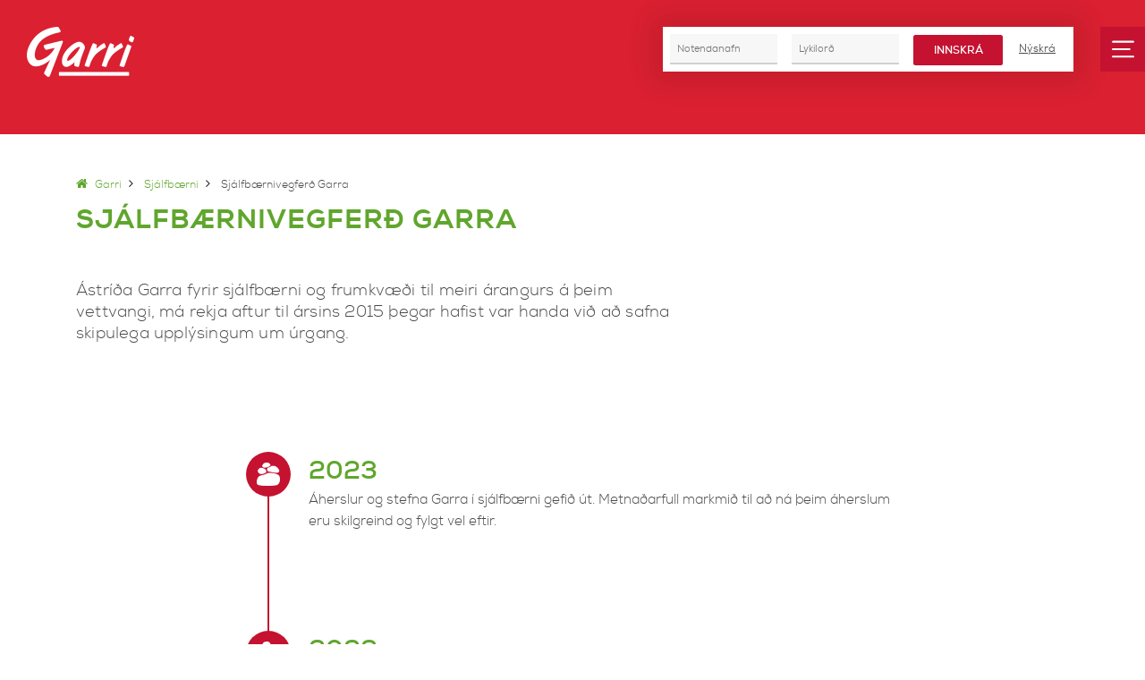

--- FILE ---
content_type: text/html; charset=utf-8
request_url: https://www.garri.is/sj%C3%A1lfb%C3%A6rni/sj%C3%A1lfb%C3%A6rnivegfer%C3%B0-garra/
body_size: 14349
content:


<!DOCTYPE html>
<html>
    <head>
        <link rel="shortcut icon" type="image/png" href="//garri.overcastcdn.com/img/garri_icon_trans@2x.87b7ec46871c.png"/>
        <script type="text/javascript">
var frames = document.getElementsByTagName('iframe');
for (var i=0; i < frames.length; i++)
{
  frames[i].src = frames[i].src.replace(/www.youtube.com/gi,'www.youtube-nocookie.com');
}
</script>

<!-- Google tag (gtag.js) -->
<script async src="https://www.googletagmanager.com/gtag/js?id=G-F799X1TP36"></script>
<script>
  window.dataLayer = window.dataLayer || [];
  function gtag(){dataLayer.push(arguments);}
  gtag('js', new Date());

  gtag('config', 'G-F799X1TP36');
</script>


<script>
  function logoutAndRefresh() {
    const keysToRemove = ['token', 'garriState6-production'];

    keysToRemove.forEach(key => {
      if (localStorage.getItem(key)) {
        localStorage.removeItem(key);
        console.log(`Removed: ${key}`);
      } else {
        console.log(`No item found for key: ${key}`);
      }
    });

   location.reload();

  }
window.logoutAndRefresh = logoutAndRefresh;
  function logoutAndDeleteTokens() {
    const keysToRemove = ['token', 'garriState6-production'];

    keysToRemove.forEach(key => {
      if (localStorage.getItem(key)) {
        localStorage.removeItem(key);
        console.log(`Removed: ${key}`);
      } else {
        console.log(`No item found for key: ${key}`);
      }
    });
  }
window.logoutAndDeleteTokens = logoutAndDeleteTokens;
</script>
        <meta charset="utf-8" />
        <title>Sjálfbærnivegferð Garra</title>

        <meta name="viewport" content="width=device-width, initial-scale=1.0, user-scalable=no">
        <meta name="description" content=" Garri er öflugt þjónustufyrirtæki í innflutningi á hágæða matvörum, umbúðum og hreinlætislausnum á fyrirtækjamarkaði. ">
        <meta name="format-detection" content="telephone=no">
        <meta property="og:url" content="https://www.garri.is/sj%C3%A1lfb%C3%A6rni/sj%C3%A1lfb%C3%A6rnivegfer%C3%B0-garra/">
        <link rel="apple-touch-icon" href="//garri.overcastcdn.com/img/garri_icon_white.d746fb4e89d5.png">
        
            
                <meta property="og:title" content="Sjálfbærnivegferð Garra" />
            
        

        
            
                <meta property="og:description" content="Garri er öflugt þjónustufyrirtæki í innflutningi á hágæða matvörum, umbúðum og hreinlætislausnum á fyrirtækjamarkaði." />
            
        
        
        
            
                
            
            <meta property="og:image" content="//garri.overcastcdn.com/images/3644.2e16d0ba.fill-1200x630-c100.jpg" />
        

        <link rel="stylesheet" type="text/css" href="//garri.overcastcdn.com/vendor/css/lightbox.58f7bc6f7b4c.css" media="screen, print" />
        <link rel="stylesheet" type="text/css" href="//garri.overcastcdn.com/vendor/css/select2.fd9fe49d3d91.css" media="screen, print" />
        <link rel="stylesheet" type="text/css" href="//garri.overcastcdn.com/js/dist/main.7e8cd965651a.css" media="screen, print" />
        <link href="https://fonts.googleapis.com/css?family=Raleway:400,400i,700,900" rel="stylesheet">
        <link rel="stylesheet" href="https://use.fontawesome.com/releases/v5.0.8/css/solid.css" integrity="sha384-v2Tw72dyUXeU3y4aM2Y0tBJQkGfplr39mxZqlTBDUZAb9BGoC40+rdFCG0m10lXk" crossorigin="anonymous">
        <link rel="stylesheet" href="https://use.fontawesome.com/releases/v5.0.8/css/fontawesome.css" integrity="sha384-q3jl8XQu1OpdLgGFvNRnPdj5VIlCvgsDQTQB6owSOHWlAurxul7f+JpUOVdAiJ5P" crossorigin="anonymous">


         
    </head>
    <body class="page-contentpage title-sjalfbrnivegfer-garra pageid-474  prod ">
            
        <div style="display:none;">
            

<nav id="my-menu" data-mmenu>
  

<ul>
  
  <li class="item active">
      <a class="nav-link" data-color="rgba(0,0,0,0)" href="/vefverslun/">Vefverslun</a>
      
        

<ul>
  
    <li class="item  " data-selfurl="Matvara">
      <a class="nav-link" href="/vefverslun/matv%C3%B6rusvi%C3%B0/">Matvara</a>
      
      
        

<ul>
  
    <li class="item  " data-selfurl="Þurrlager">
      <a class="nav-link" href="/vefverslun/matv%C3%B6rusvi%C3%B0/%C3%BEurrlager/">Þurrlager</a>
      
      
        

<ul>
  
    <li class="item  " data-selfurl="Barvörur">
      <a class="nav-link" href="/vefverslun/matv%C3%B6rusvi%C3%B0/%C3%BEurrlager/barv%C3%B6rur/">Barvörur</a>
      
      
    
    </li>
  
    <li class="item  " data-selfurl="Bökunarvörur">
      <a class="nav-link" href="/vefverslun/matv%C3%B6rusvi%C3%B0/%C3%BEurrlager/b%C3%B6kunarv%C3%B6rur/">Bökunarvörur</a>
      
      
    
    </li>
  
    <li class="item  " data-selfurl="Drykkjarvörur">
      <a class="nav-link" href="/vefverslun/matv%C3%B6rusvi%C3%B0/%C3%BEurrlager/drykkjarv%C3%B6rur/">Drykkjarvörur</a>
      
      
    
    </li>
  
    <li class="item  " data-selfurl="Edik og vín">
      <a class="nav-link" href="/vefverslun/matv%C3%B6rusvi%C3%B0/%C3%BEurrlager/edik-og-v%C3%ADn/">Edik og vín</a>
      
      
    
    </li>
  
    <li class="item  " data-selfurl="Hnetur, fræ og korn">
      <a class="nav-link" href="/vefverslun/matv%C3%B6rusvi%C3%B0/%C3%BEurrlager/hnetur-fr%C3%A6-og-korn/">Hnetur, fræ og korn</a>
      
      
    
    </li>
  
    <li class="item  " data-selfurl="Hrísgrjón og kartöflur">
      <a class="nav-link" href="/vefverslun/matv%C3%B6rusvi%C3%B0/%C3%BEurrlager/hr%C3%ADsgrj%C3%B3n-og-kart%C3%B6flur/">Hrísgrjón og kartöflur</a>
      
      
    
    </li>
  
    <li class="item  " data-selfurl="Hrökkbrauð og kex">
      <a class="nav-link" href="/vefverslun/matv%C3%B6rusvi%C3%B0/%C3%BEurrlager/hr%C3%B6kkbrau%C3%B0-og-kex/">Hrökkbrauð og kex</a>
      
      
    
    </li>
  
    <li class="item  " data-selfurl="Hunang og síróp">
      <a class="nav-link" href="/vefverslun/matv%C3%B6rusvi%C3%B0/%C3%BEurrlager/hunang-og-s%C3%ADr%C3%B3p/">Hunang og síróp</a>
      
      
    
    </li>
  
    <li class="item  " data-selfurl="Kraftar og soð">
      <a class="nav-link" href="/vefverslun/matv%C3%B6rusvi%C3%B0/%C3%BEurrlager/kraftar-og-so%C3%B0/">Kraftar og soð</a>
      
      
    
    </li>
  
    <li class="item  " data-selfurl="Morgunverðarvörur">
      <a class="nav-link" href="/vefverslun/matv%C3%B6rusvi%C3%B0/%C3%BEurrlager/morgunver%C3%B0arv%C3%B6rur/">Morgunverðarvörur</a>
      
      
    
    </li>
  
    <li class="item  " data-selfurl="Niðursuðuvörur">
      <a class="nav-link" href="/vefverslun/matv%C3%B6rusvi%C3%B0/%C3%BEurrlager/ni%C3%B0ursu%C3%B0uv%C3%B6rur/">Niðursuðuvörur</a>
      
      
    
    </li>
  
    <li class="item  " data-selfurl="Olíur og feiti">
      <a class="nav-link" href="/vefverslun/matv%C3%B6rusvi%C3%B0/%C3%BEurrlager/ol%C3%ADur-og-feiti/">Olíur og feiti</a>
      
      
    
    </li>
  
    <li class="item  " data-selfurl="Ólífur">
      <a class="nav-link" href="/vefverslun/matv%C3%B6rusvi%C3%B0/%C3%BEurrlager/%C3%B3l%C3%ADfur/">Ólífur</a>
      
      
    
    </li>
  
    <li class="item  " data-selfurl="Pasta og núðlur">
      <a class="nav-link" href="/vefverslun/matv%C3%B6rusvi%C3%B0/%C3%BEurrlager/pasta-og-n%C3%BA%C3%B0lur/">Pasta og núðlur</a>
      
      
    
    </li>
  
    <li class="item  " data-selfurl="Krydd og salt">
      <a class="nav-link" href="/vefverslun/matv%C3%B6rusvi%C3%B0/%C3%BEurrlager/salt/">Krydd og salt</a>
      
      
    
    </li>
  
    <li class="item  " data-selfurl="Sósur og marineringar">
      <a class="nav-link" href="/vefverslun/matv%C3%B6rusvi%C3%B0/%C3%BEurrlager/s%C3%B3sur-og-marineringar/">Sósur og marineringar</a>
      
      
    
    </li>
  
    <li class="item  " data-selfurl="Sultur og grautar">
      <a class="nav-link" href="/vefverslun/matv%C3%B6rusvi%C3%B0/%C3%BEurrlager/sultur-og-grautar/">Sultur og grautar</a>
      
      
    
    </li>
  
    <li class="item  " data-selfurl="Súkkulaðivörur">
      <a class="nav-link" href="/vefverslun/matv%C3%B6rusvi%C3%B0/%C3%BEurrlager/s%C3%BAkkula%C3%B0iv%C3%B6rur/">Súkkulaðivörur</a>
      
      
    
    </li>
  
    <li class="item  " data-selfurl="Súpur">
      <a class="nav-link" href="/vefverslun/matv%C3%B6rusvi%C3%B0/%C3%BEurrlager/s%C3%BApur/">Súpur</a>
      
      
    
    </li>
  
    <li class="item  " data-selfurl="Þurrkuð matvara">
      <a class="nav-link" href="/vefverslun/matv%C3%B6rusvi%C3%B0/%C3%BEurrlager/%C3%BEurrku%C3%B0-matvara/">Þurrkuð matvara</a>
      
      
    
    </li>
  
</ul>
      
    
    </li>
  
    <li class="item  " data-selfurl="Frystir">
      <a class="nav-link" href="/vefverslun/matv%C3%B6rusvi%C3%B0/frystir/">Frystir</a>
      
      
        

<ul>
  
    <li class="item  " data-selfurl="Ávextir">
      <a class="nav-link" href="/vefverslun/matv%C3%B6rusvi%C3%B0/frystir/%C3%A1vextir/">Ávextir</a>
      
      
    
    </li>
  
    <li class="item  " data-selfurl="Brauð">
      <a class="nav-link" href="/vefverslun/matv%C3%B6rusvi%C3%B0/frystir/brau%C3%B0/">Brauð</a>
      
      
    
    </li>
  
    <li class="item  " data-selfurl="Franskar kartöflur og kartöfluafurðir">
      <a class="nav-link" href="/vefverslun/matv%C3%B6rusvi%C3%B0/frystir/franskar-kart%C3%B6flur-og-kart%C3%B6fluafur%C3%B0ir/">Franskar kartöflur og kartöfluafurðir</a>
      
      
    
    </li>
  
    <li class="item  " data-selfurl="Grænmeti">
      <a class="nav-link" href="/vefverslun/matv%C3%B6rusvi%C3%B0/frystir/gr%C3%A6nmeti/">Grænmeti</a>
      
      
    
    </li>
  
    <li class="item  " data-selfurl="Grænmetisréttir">
      <a class="nav-link" href="/vefverslun/matv%C3%B6rusvi%C3%B0/frystir/gr%C3%A6nmetisr%C3%A9ttir/">Grænmetisréttir</a>
      
      
    
    </li>
  
    <li class="item  " data-selfurl="Ís og sorbet">
      <a class="nav-link" href="/vefverslun/matv%C3%B6rusvi%C3%B0/frystir/%C3%ADs-og-sorbet/">Ís og sorbet</a>
      
      
    
    </li>
  
    <li class="item  " data-selfurl="Kjötvörur">
      <a class="nav-link" href="/vefverslun/matv%C3%B6rusvi%C3%B0/frystir/kj%C3%B6tv%C3%B6rur/">Kjötvörur</a>
      
      
    
    </li>
  
    <li class="item  " data-selfurl="Krydd og kryddjurtir">
      <a class="nav-link" href="/vefverslun/matv%C3%B6rusvi%C3%B0/frystir/krydd-og-kryddjurtir/">Krydd og kryddjurtir</a>
      
      
    
    </li>
  
    <li class="item  " data-selfurl="Kökur og sætabrauð">
      <a class="nav-link" href="/vefverslun/matv%C3%B6rusvi%C3%B0/frystir/k%C3%B6kur-og-s%C3%A6tabrau%C3%B0/">Kökur og sætabrauð</a>
      
      
    
    </li>
  
    <li class="item  " data-selfurl="Pasta">
      <a class="nav-link" href="/vefverslun/matv%C3%B6rusvi%C3%B0/frystir/pasta/">Pasta</a>
      
      
    
    </li>
  
    <li class="item  " data-selfurl="Sjávarfang">
      <a class="nav-link" href="/vefverslun/matv%C3%B6rusvi%C3%B0/frystir/sj%C3%A1varfang/">Sjávarfang</a>
      
      
    
    </li>
  
    <li class="item  " data-selfurl="Smjördeigsvörur">
      <a class="nav-link" href="/vefverslun/matv%C3%B6rusvi%C3%B0/frystir/smj%C3%B6rdeigsv%C3%B6rur/">Smjördeigsvörur</a>
      
      
    
    </li>
  
    <li class="item  " data-selfurl="Tilbúnir eftirréttir">
      <a class="nav-link" href="/vefverslun/matv%C3%B6rusvi%C3%B0/frystir/eftirr%C3%A9ttur/">Tilbúnir eftirréttir</a>
      
      
    
    </li>
  
    <li class="item  " data-selfurl="Tilbúnir réttir">
      <a class="nav-link" href="/vefverslun/matv%C3%B6rusvi%C3%B0/frystir/tilb%C3%BAnir-r%C3%A9ttir/">Tilbúnir réttir</a>
      
      
    
    </li>
  
    <li class="item  " data-selfurl="Tortillur">
      <a class="nav-link" href="/vefverslun/matv%C3%B6rusvi%C3%B0/frystir/tortillur/">Tortillur</a>
      
      
    
    </li>
  
</ul>
      
    
    </li>
  
    <li class="item  " data-selfurl="Kælir">
      <a class="nav-link" href="/vefverslun/matv%C3%B6rusvi%C3%B0/k%C3%A6lir/">Kælir</a>
      
      
        

<ul>
  
    <li class="item  " data-selfurl="Egg">
      <a class="nav-link" href="/vefverslun/matv%C3%B6rusvi%C3%B0/k%C3%A6lir/egg/">Egg</a>
      
      
    
    </li>
  
    <li class="item  " data-selfurl="Forsoðnar kartöflur og kartöfluafurðir">
      <a class="nav-link" href="/vefverslun/matv%C3%B6rusvi%C3%B0/k%C3%A6lir/forso%C3%B0nar-kart%C3%B6flur-og-kart%C3%B6fluafur%C3%B0ir/">Forsoðnar kartöflur og kartöfluafurðir</a>
      
      
    
    </li>
  
    <li class="item  " data-selfurl="Jurtarjómi">
      <a class="nav-link" href="/vefverslun/matv%C3%B6rusvi%C3%B0/k%C3%A6lir/jurtarj%C3%B3mi/">Jurtarjómi</a>
      
      
    
    </li>
  
    <li class="item  " data-selfurl="Lýsi">
      <a class="nav-link" href="/vefverslun/matv%C3%B6rusvi%C3%B0/k%C3%A6lir/l%C3%BDsi/">Lýsi</a>
      
      
    
    </li>
  
    <li class="item  " data-selfurl="Majones og sósur">
      <a class="nav-link" href="/vefverslun/matv%C3%B6rusvi%C3%B0/k%C3%A6lir/majones-og-s%C3%B3sur/">Majones og sósur</a>
      
      
    
    </li>
  
    <li class="item  " data-selfurl="Mjólkurvörur">
      <a class="nav-link" href="/vefverslun/matv%C3%B6rusvi%C3%B0/k%C3%A6lir/mj%C3%B3lkurv%C3%B6rur/">Mjólkurvörur</a>
      
      
    
    </li>
  
    <li class="item  " data-selfurl="Kjöt og fiskur">
      <a class="nav-link" href="/vefverslun/matv%C3%B6rusvi%C3%B0/k%C3%A6lir/kj%C3%B6t-og-fiskur/">Kjöt og fiskur</a>
      
      
    
    </li>
  
</ul>
      
    
    </li>
  
    <li class="item  " data-selfurl="Eldhúsvörur">
      <a class="nav-link" href="/vefverslun/matv%C3%B6rusvi%C3%B0/eldh%C3%BAsv%C3%B6rur/">Eldhúsvörur</a>
      
      
        

<ul>
  
    <li class="item  " data-selfurl="Hita- og kælibox">
      <a class="nav-link" href="/vefverslun/matv%C3%B6rusvi%C3%B0/eldh%C3%BAsv%C3%B6rur/hita-og-k%C3%A6libox/">Hita- og kælibox</a>
      
      
    
    </li>
  
    <li class="item  " data-selfurl="Hlífðarvörur">
      <a class="nav-link" href="/vefverslun/matv%C3%B6rusvi%C3%B0/eldh%C3%BAsv%C3%B6rur/hl%C3%ADf%C3%B0arv%C3%B6rur/">Hlífðarvörur</a>
      
      
    
    </li>
  
    <li class="item  " data-selfurl="Plastfilmur og álpappír">
      <a class="nav-link" href="/vefverslun/matv%C3%B6rusvi%C3%B0/eldh%C3%BAsv%C3%B6rur/plastfilmur-og-%C3%A1lpapp%C3%ADr/">Plastfilmur og álpappír</a>
      
      
    
    </li>
  
    <li class="item  " data-selfurl="Rekstrarvörur">
      <a class="nav-link" href="/vefverslun/matv%C3%B6rusvi%C3%B0/eldh%C3%BAsv%C3%B6rur/rekstrarv%C3%B6rur/">Rekstrarvörur</a>
      
      
    
    </li>
  
    <li class="item  " data-selfurl="Skurðarbretti">
      <a class="nav-link" href="/vefverslun/matv%C3%B6rusvi%C3%B0/eldh%C3%BAsv%C3%B6rur/skur%C3%B0arbretti/">Skurðarbretti</a>
      
      
    
    </li>
  
    <li class="item  " data-selfurl="Ýmis eldhúsvara">
      <a class="nav-link" href="/vefverslun/matv%C3%B6rusvi%C3%B0/eldh%C3%BAsv%C3%B6rur/%C3%BDmis-eldh%C3%BAsvara/">Ýmis eldhúsvara</a>
      
      
    
    </li>
  
</ul>
      
    
    </li>
  
    <li class="item  " data-selfurl="Vegan">
      <a class="nav-link" href="/vefverslun/matv%C3%B6rusvi%C3%B0/vegan/">Vegan</a>
      
      
        

<ul>
  
    <li class="item  " data-selfurl="Frystir">
      <a class="nav-link" href="/vefverslun/matv%C3%B6rusvi%C3%B0/vegan/frystir/">Frystir</a>
      
      
        

<ul>
  
    <li class="item  " data-selfurl="Ávextir og ber">
      <a class="nav-link" href="/vefverslun/matv%C3%B6rusvi%C3%B0/vegan/frystir/%C3%A1vextir-og-ber/">Ávextir og ber</a>
      
      
    
    </li>
  
    <li class="item  " data-selfurl="Brauð">
      <a class="nav-link" href="/vefverslun/matv%C3%B6rusvi%C3%B0/vegan/frystir/brau%C3%B0/">Brauð</a>
      
      
    
    </li>
  
    <li class="item  " data-selfurl="Franskar kartöflur og kartöfluafurðir">
      <a class="nav-link" href="/vefverslun/matv%C3%B6rusvi%C3%B0/vegan/frystir/franskar-kart%C3%B6flur-og-kart%C3%B6fluafur%C3%B0ir/">Franskar kartöflur og kartöfluafurðir</a>
      
      
    
    </li>
  
    <li class="item  " data-selfurl="Grænmeti">
      <a class="nav-link" href="/vefverslun/matv%C3%B6rusvi%C3%B0/vegan/frystir/gr%C3%A6nmeti/">Grænmeti</a>
      
      
    
    </li>
  
    <li class="item  " data-selfurl="Grænmetisréttir">
      <a class="nav-link" href="/vefverslun/matv%C3%B6rusvi%C3%B0/vegan/frystir/gr%C3%A6nmetisr%C3%A9ttir/">Grænmetisréttir</a>
      
      
    
    </li>
  
    <li class="item  " data-selfurl="Krydd og kryddjurtir">
      <a class="nav-link" href="/vefverslun/matv%C3%B6rusvi%C3%B0/vegan/frystir/krydd-og-kryddjurtir/">Krydd og kryddjurtir</a>
      
      
    
    </li>
  
    <li class="item  " data-selfurl="Kökur og tertur">
      <a class="nav-link" href="/vefverslun/matv%C3%B6rusvi%C3%B0/vegan/frystir/k%C3%B6kur-og-tertur/">Kökur og tertur</a>
      
      
    
    </li>
  
    <li class="item  " data-selfurl="Pinnamatur">
      <a class="nav-link" href="/vefverslun/matv%C3%B6rusvi%C3%B0/vegan/frystir/pinnamatur/">Pinnamatur</a>
      
      
    
    </li>
  
    <li class="item  " data-selfurl="Smjördeigsvörur">
      <a class="nav-link" href="/vefverslun/matv%C3%B6rusvi%C3%B0/vegan/frystir/smj%C3%B6rdeigsv%C3%B6rur/">Smjördeigsvörur</a>
      
      
    
    </li>
  
    <li class="item  " data-selfurl="Sorbet">
      <a class="nav-link" href="/vefverslun/matv%C3%B6rusvi%C3%B0/vegan/frystir/sorbet/">Sorbet</a>
      
      
    
    </li>
  
    <li class="item  " data-selfurl="Tortillur">
      <a class="nav-link" href="/vefverslun/matv%C3%B6rusvi%C3%B0/vegan/frystir/tortillur_1/">Tortillur</a>
      
      
    
    </li>
  
</ul>
      
    
    </li>
  
    <li class="item  " data-selfurl="Kælir">
      <a class="nav-link" href="/vefverslun/matv%C3%B6rusvi%C3%B0/vegan/k%C3%A6lir/">Kælir</a>
      
      
        

<ul>
  
    <li class="item  " data-selfurl="Drykkir">
      <a class="nav-link" href="/vefverslun/matv%C3%B6rusvi%C3%B0/vegan/k%C3%A6lir/drykkir/">Drykkir</a>
      
      
    
    </li>
  
    <li class="item  " data-selfurl="Forsoðnar kartöflur og kartöfluafurðir">
      <a class="nav-link" href="/vefverslun/matv%C3%B6rusvi%C3%B0/vegan/k%C3%A6lir/forso%C3%B0nar-kart%C3%B6flur-og-kart%C3%B6fluafur%C3%B0ir/">Forsoðnar kartöflur og kartöfluafurðir</a>
      
      
    
    </li>
  
    <li class="item  " data-selfurl="Jurtarjómi">
      <a class="nav-link" href="/vefverslun/matv%C3%B6rusvi%C3%B0/vegan/k%C3%A6lir/jurtarj%C3%B3mi/">Jurtarjómi</a>
      
      
    
    </li>
  
    <li class="item  " data-selfurl="Majónes og sósur">
      <a class="nav-link" href="/vefverslun/matv%C3%B6rusvi%C3%B0/vegan/k%C3%A6lir/maj%C3%B3nes-og-s%C3%B3sur/">Majónes og sósur</a>
      
      
    
    </li>
  
    <li class="item  " data-selfurl="Smjörlíki">
      <a class="nav-link" href="/vefverslun/matv%C3%B6rusvi%C3%B0/vegan/k%C3%A6lir/smj%C3%B6rl%C3%ADki/">Smjörlíki</a>
      
      
    
    </li>
  
</ul>
      
    
    </li>
  
    <li class="item  " data-selfurl="Þurrlager">
      <a class="nav-link" href="/vefverslun/matv%C3%B6rusvi%C3%B0/vegan/%C3%BEurrlager/">Þurrlager</a>
      
      
        

<ul>
  
    <li class="item  " data-selfurl="Barvörur">
      <a class="nav-link" href="/vefverslun/matv%C3%B6rusvi%C3%B0/vegan/%C3%BEurrlager/barv%C3%B6rur/">Barvörur</a>
      
      
    
    </li>
  
    <li class="item  " data-selfurl="Bökunarvörur">
      <a class="nav-link" href="/vefverslun/matv%C3%B6rusvi%C3%B0/vegan/%C3%BEurrlager/b%C3%B6kunarv%C3%B6rur/">Bökunarvörur</a>
      
      
    
    </li>
  
    <li class="item  " data-selfurl="Drykkjarvörur">
      <a class="nav-link" href="/vefverslun/matv%C3%B6rusvi%C3%B0/vegan/%C3%BEurrlager/drykkjarv%C3%B6rur/">Drykkjarvörur</a>
      
      
    
    </li>
  
    <li class="item  " data-selfurl="Edik og vín">
      <a class="nav-link" href="/vefverslun/matv%C3%B6rusvi%C3%B0/vegan/%C3%BEurrlager/edik-og-v%C3%ADn/">Edik og vín</a>
      
      
    
    </li>
  
    <li class="item  " data-selfurl="Eftirréttavörur">
      <a class="nav-link" href="/vefverslun/matv%C3%B6rusvi%C3%B0/vegan/%C3%BEurrlager/eftirr%C3%A9ttav%C3%B6rur/">Eftirréttavörur</a>
      
      
    
    </li>
  
    <li class="item  " data-selfurl="Hnetur, fræ og korn">
      <a class="nav-link" href="/vefverslun/matv%C3%B6rusvi%C3%B0/vegan/%C3%BEurrlager/hnetur-fr%C3%A6-og-korn/">Hnetur, fræ og korn</a>
      
      
    
    </li>
  
    <li class="item  " data-selfurl="Hrísgrjón og kartöfluafurðir">
      <a class="nav-link" href="/vefverslun/matv%C3%B6rusvi%C3%B0/vegan/%C3%BEurrlager/hr%C3%ADsgrj%C3%B3n-og-kart%C3%B6fluafur%C3%B0ir/">Hrísgrjón og kartöfluafurðir</a>
      
      
    
    </li>
  
    <li class="item  " data-selfurl="Hrökkbrauð og kex">
      <a class="nav-link" href="/vefverslun/matv%C3%B6rusvi%C3%B0/vegan/%C3%BEurrlager/hr%C3%B6kkbrau%C3%B0-og-kex/">Hrökkbrauð og kex</a>
      
      
    
    </li>
  
    <li class="item  " data-selfurl="Kraftar">
      <a class="nav-link" href="/vefverslun/matv%C3%B6rusvi%C3%B0/vegan/%C3%BEurrlager/kraftar/">Kraftar</a>
      
      
    
    </li>
  
    <li class="item  " data-selfurl="Krydd og salt">
      <a class="nav-link" href="/vefverslun/matv%C3%B6rusvi%C3%B0/vegan/%C3%BEurrlager/krydd-og-salt/">Krydd og salt</a>
      
      
    
    </li>
  
    <li class="item  " data-selfurl="Morgunverðarvörur">
      <a class="nav-link" href="/vefverslun/matv%C3%B6rusvi%C3%B0/vegan/%C3%BEurrlager/morgunver%C3%B0arv%C3%B6rur/">Morgunverðarvörur</a>
      
      
    
    </li>
  
    <li class="item  " data-selfurl="Niðursuðuvörur">
      <a class="nav-link" href="/vefverslun/matv%C3%B6rusvi%C3%B0/vegan/%C3%BEurrlager/ni%C3%B0ursu%C3%B0uv%C3%B6rur/">Niðursuðuvörur</a>
      
      
    
    </li>
  
    <li class="item  " data-selfurl="Olíur og feiti">
      <a class="nav-link" href="/vefverslun/matv%C3%B6rusvi%C3%B0/vegan/%C3%BEurrlager/ol%C3%ADur-og-feiti/">Olíur og feiti</a>
      
      
    
    </li>
  
    <li class="item  " data-selfurl="Ólífur">
      <a class="nav-link" href="/vefverslun/matv%C3%B6rusvi%C3%B0/vegan/%C3%BEurrlager/%C3%B3l%C3%ADfur/">Ólífur</a>
      
      
    
    </li>
  
    <li class="item  " data-selfurl="Pasta og núðlur">
      <a class="nav-link" href="/vefverslun/matv%C3%B6rusvi%C3%B0/vegan/%C3%BEurrlager/pasta-og-n%C3%BA%C3%B0lur/">Pasta og núðlur</a>
      
      
    
    </li>
  
    <li class="item  " data-selfurl="Sósur og marineringar">
      <a class="nav-link" href="/vefverslun/matv%C3%B6rusvi%C3%B0/vegan/%C3%BEurrlager/s%C3%B3sur-og-marineringar/">Sósur og marineringar</a>
      
      
    
    </li>
  
    <li class="item  " data-selfurl="Sultur og grautar">
      <a class="nav-link" href="/vefverslun/matv%C3%B6rusvi%C3%B0/vegan/%C3%BEurrlager/sultur-og-grautar/">Sultur og grautar</a>
      
      
    
    </li>
  
    <li class="item  " data-selfurl="Súkkulaðivörur">
      <a class="nav-link" href="/vefverslun/matv%C3%B6rusvi%C3%B0/vegan/%C3%BEurrlager/s%C3%BAkkula%C3%B0iv%C3%B6rur/">Súkkulaðivörur</a>
      
      
    
    </li>
  
    <li class="item  " data-selfurl="Súpur">
      <a class="nav-link" href="/vefverslun/matv%C3%B6rusvi%C3%B0/vegan/%C3%BEurrlager/s%C3%BApur/">Súpur</a>
      
      
    
    </li>
  
    <li class="item  " data-selfurl="Sykur og síróp">
      <a class="nav-link" href="/vefverslun/matv%C3%B6rusvi%C3%B0/vegan/%C3%BEurrlager/sykur-og-s%C3%ADr%C3%B3p/">Sykur og síróp</a>
      
      
    
    </li>
  
    <li class="item  " data-selfurl="Tortillur og nachos">
      <a class="nav-link" href="/vefverslun/matv%C3%B6rusvi%C3%B0/vegan/%C3%BEurrlager/tortillur-og-nachos/">Tortillur og nachos</a>
      
      
    
    </li>
  
    <li class="item  " data-selfurl="Þurrkuð matvara">
      <a class="nav-link" href="/vefverslun/matv%C3%B6rusvi%C3%B0/vegan/%C3%BEurrlager/%C3%BEurrku%C3%B0-matvara/">Þurrkuð matvara</a>
      
      
    
    </li>
  
</ul>
      
    
    </li>
  
</ul>
      
    
    </li>
  
    <li class="item  " data-selfurl="Asía">
      <a class="nav-link" href="/vefverslun/matv%C3%B6rusvi%C3%B0/as%C3%ADa/">Asía</a>
      
      
        

<ul>
  
    <li class="item  " data-selfurl="Deig og raspur">
      <a class="nav-link" href="/vefverslun/matv%C3%B6rusvi%C3%B0/as%C3%ADa/deig-og-raspur/">Deig og raspur</a>
      
      
    
    </li>
  
    <li class="item  " data-selfurl="Dósavara">
      <a class="nav-link" href="/vefverslun/matv%C3%B6rusvi%C3%B0/as%C3%ADa/d%C3%B3savara/">Dósavara</a>
      
      
    
    </li>
  
    <li class="item  " data-selfurl="Krydd og paste">
      <a class="nav-link" href="/vefverslun/matv%C3%B6rusvi%C3%B0/as%C3%ADa/krydd-og-paste/">Krydd og paste</a>
      
      
    
    </li>
  
    <li class="item  " data-selfurl="Núðlur og grjón">
      <a class="nav-link" href="/vefverslun/matv%C3%B6rusvi%C3%B0/as%C3%ADa/n%C3%BA%C3%B0lur-og-grj%C3%B3n/">Núðlur og grjón</a>
      
      
    
    </li>
  
    <li class="item  " data-selfurl="Sósur og olíur">
      <a class="nav-link" href="/vefverslun/matv%C3%B6rusvi%C3%B0/as%C3%ADa/s%C3%B3sur-og-ol%C3%ADur/">Sósur og olíur</a>
      
      
    
    </li>
  
    <li class="item  " data-selfurl="Sushi">
      <a class="nav-link" href="/vefverslun/matv%C3%B6rusvi%C3%B0/as%C3%ADa/sushi/">Sushi</a>
      
      
    
    </li>
  
    <li class="item  " data-selfurl="Umbúðir og áhöld">
      <a class="nav-link" href="/vefverslun/matv%C3%B6rusvi%C3%B0/as%C3%ADa/umb%C3%BA%C3%B0ir-og-%C3%A1h%C3%B6ld/">Umbúðir og áhöld</a>
      
      
    
    </li>
  
</ul>
      
    
    </li>
  
    <li class="item  " data-selfurl="Eftirréttir">
      <a class="nav-link" href="/vefverslun/matv%C3%B6rusvi%C3%B0/eftirr%C3%A9ttir/">Eftirréttir</a>
      
      
        

<ul>
  
    <li class="item  " data-selfurl="Ávextir og ber">
      <a class="nav-link" href="/vefverslun/matv%C3%B6rusvi%C3%B0/eftirr%C3%A9ttir/%C3%A1vextirnir/">Ávextir og ber</a>
      
      
    
    </li>
  
    <li class="item  " data-selfurl="Ís og sorbet">
      <a class="nav-link" href="/vefverslun/matv%C3%B6rusvi%C3%B0/eftirr%C3%A9ttir/%C3%ADs-og-sorbet/">Ís og sorbet</a>
      
      
    
    </li>
  
    <li class="item  " data-selfurl="Kökur og tertur">
      <a class="nav-link" href="/vefverslun/matv%C3%B6rusvi%C3%B0/eftirr%C3%A9ttir/k%C3%B6kur-og-tertur/">Kökur og tertur</a>
      
      
    
    </li>
  
    <li class="item  " data-selfurl="Sosa">
      <a class="nav-link" href="/vefverslun/matv%C3%B6rusvi%C3%B0/eftirr%C3%A9ttir/sosa/">Sosa</a>
      
      
    
    </li>
  
    <li class="item  " data-selfurl="Súkkulaðivörur">
      <a class="nav-link" href="/vefverslun/matv%C3%B6rusvi%C3%B0/eftirr%C3%A9ttir/s%C3%BAkkula%C3%B0i-og-pralin%C3%A9/">Súkkulaðivörur</a>
      
      
    
    </li>
  
    <li class="item  " data-selfurl="Tilbúnir eftirréttir">
      <a class="nav-link" href="/vefverslun/matv%C3%B6rusvi%C3%B0/eftirr%C3%A9ttir/eftirr%C3%A9ttirnir/">Tilbúnir eftirréttir</a>
      
      
    
    </li>
  
    <li class="item  " data-selfurl="Ýmislegt til eftirréttagerðar">
      <a class="nav-link" href="/vefverslun/matv%C3%B6rusvi%C3%B0/eftirr%C3%A9ttir/%C3%BDmislegt-til-eftirr%C3%A9ttager%C3%B0ar/">Ýmislegt til eftirréttagerðar</a>
      
      
    
    </li>
  
</ul>
      
    
    </li>
  
    <li class="item  " data-selfurl="Pinnamatur">
      <a class="nav-link" href="/vefverslun/matv%C3%B6rusvi%C3%B0/pinnamatur/">Pinnamatur</a>
      
      
        

<ul>
  
    <li class="item  " data-selfurl="Pinnamatur">
      <a class="nav-link" href="/vefverslun/matv%C3%B6rusvi%C3%B0/pinnamatur/pinnamatur/">Pinnamatur</a>
      
      
    
    </li>
  
    <li class="item  " data-selfurl="Pinnar og umbúðir">
      <a class="nav-link" href="/vefverslun/matv%C3%B6rusvi%C3%B0/pinnamatur/pinnar-og-umb%C3%BA%C3%B0ir/">Pinnar og umbúðir</a>
      
      
    
    </li>
  
    <li class="item  " data-selfurl="Sætir bitar">
      <a class="nav-link" href="/vefverslun/matv%C3%B6rusvi%C3%B0/pinnamatur/s%C3%A6tir-bitar/">Sætir bitar</a>
      
      
    
    </li>
  
</ul>
      
    
    </li>
  
</ul>
      
    
    </li>
  
    <li class="item  " data-selfurl="Hreinlæti">
      <a class="nav-link" href="/vefverslun/hreinl%C3%A6tissvi%C3%B0/">Hreinlæti</a>
      
      
        

<ul>
  
    <li class="item  " data-selfurl="Áhöld &amp; tæki">
      <a class="nav-link" href="/vefverslun/hreinl%C3%A6tissvi%C3%B0/%C3%A1h%C3%B6ld-og-t%C3%A6ki/">Áhöld &amp; tæki</a>
      
      
        

<ul>
  
    <li class="item  " data-selfurl="Brúsar og könnur">
      <a class="nav-link" href="/vefverslun/hreinl%C3%A6tissvi%C3%B0/%C3%A1h%C3%B6ld-og-t%C3%A6ki/br%C3%BAsar-og-k%C3%B6nnur/">Brúsar og könnur</a>
      
      
    
    </li>
  
    <li class="item  " data-selfurl="Gluggaþvottur">
      <a class="nav-link" href="/vefverslun/hreinl%C3%A6tissvi%C3%B0/%C3%A1h%C3%B6ld-og-t%C3%A6ki/glugga%C3%BEvottur/">Gluggaþvottur</a>
      
      
    
    </li>
  
    <li class="item  " data-selfurl="Gólfræstingar">
      <a class="nav-link" href="/vefverslun/hreinl%C3%A6tissvi%C3%B0/%C3%A1h%C3%B6ld-og-t%C3%A6ki/g%C3%B3lfr%C3%A6stingar/">Gólfræstingar</a>
      
      
    
    </li>
  
    <li class="item  " data-selfurl="Hanskar">
      <a class="nav-link" href="/vefverslun/hreinl%C3%A6tissvi%C3%B0/%C3%A1h%C3%B6ld-og-t%C3%A6ki/hanskar/">Hanskar</a>
      
      
    
    </li>
  
    <li class="item  " data-selfurl="Klútar og svampar">
      <a class="nav-link" href="/vefverslun/hreinl%C3%A6tissvi%C3%B0/%C3%A1h%C3%B6ld-og-t%C3%A6ki/kl%C3%BAtar-og-svampar/">Klútar og svampar</a>
      
      
    
    </li>
  
    <li class="item  " data-selfurl="Mottur">
      <a class="nav-link" href="/vefverslun/hreinl%C3%A6tissvi%C3%B0/%C3%A1h%C3%B6ld-og-t%C3%A6ki/mottur/">Mottur</a>
      
      
    
    </li>
  
    <li class="item  " data-selfurl="Ruslatunnur og flokkun">
      <a class="nav-link" href="/vefverslun/hreinl%C3%A6tissvi%C3%B0/%C3%A1h%C3%B6ld-og-t%C3%A6ki/ruslatunnur-og-flokkun/">Ruslatunnur og flokkun</a>
      
      
    
    </li>
  
    <li class="item  " data-selfurl="Ræstivagnar og moppur">
      <a class="nav-link" href="/vefverslun/hreinl%C3%A6tissvi%C3%B0/%C3%A1h%C3%B6ld-og-t%C3%A6ki/r%C3%A6stivagnar-og-moppur/">Ræstivagnar og moppur</a>
      
      
    
    </li>
  
    <li class="item  " data-selfurl="Sópar, skrúbbar og sköft">
      <a class="nav-link" href="/vefverslun/hreinl%C3%A6tissvi%C3%B0/%C3%A1h%C3%B6ld-og-t%C3%A6ki/s%C3%B3par-skr%C3%BAbbar-og-sk%C3%B6ft/">Sópar, skrúbbar og sköft</a>
      
      
    
    </li>
  
</ul>
      
    
    </li>
  
    <li class="item  " data-selfurl="Pappír &amp; handþvottur">
      <a class="nav-link" href="/vefverslun/hreinl%C3%A6tissvi%C3%B0/papp%C3%ADr-og-hand%C3%BEvottur/">Pappír &amp; handþvottur</a>
      
      
        

<ul>
  
    <li class="item  " data-selfurl="Handþurrkur og standar">
      <a class="nav-link" href="/vefverslun/hreinl%C3%A6tissvi%C3%B0/papp%C3%ADr-og-hand%C3%BEvottur/hand%C3%BEurrkur-og-standar/">Handþurrkur og standar</a>
      
      
    
    </li>
  
    <li class="item  " data-selfurl="Handsápur, sótthreinsir og skammtarar">
      <a class="nav-link" href="/vefverslun/hreinl%C3%A6tissvi%C3%B0/papp%C3%ADr-og-hand%C3%BEvottur/s%C3%A1pur-s%C3%B3tthreinsir-og-skammtarar/">Handsápur, sótthreinsir og skammtarar</a>
      
      
    
    </li>
  
    <li class="item  " data-selfurl="Servíettur og blautþurrkur">
      <a class="nav-link" href="/vefverslun/hreinl%C3%A6tissvi%C3%B0/papp%C3%ADr-og-hand%C3%BEvottur/serv%C3%ADettur-og-blaut%C3%BEurrkur/">Servíettur og blautþurrkur</a>
      
      
    
    </li>
  
    <li class="item  " data-selfurl="WC pappír og standar">
      <a class="nav-link" href="/vefverslun/hreinl%C3%A6tissvi%C3%B0/papp%C3%ADr-og-hand%C3%BEvottur/wc-papp%C3%ADr-og-standar/">WC pappír og standar</a>
      
      
    
    </li>
  
</ul>
      
    
    </li>
  
    <li class="item  " data-selfurl="Sápur &amp; hreinsiefni">
      <a class="nav-link" href="/vefverslun/hreinl%C3%A6tissvi%C3%B0/s%C3%A1pur-og-hreinsiefni/">Sápur &amp; hreinsiefni</a>
      
      
        

<ul>
  
    <li class="item  " data-selfurl="Alhreinsir">
      <a class="nav-link" href="/vefverslun/hreinl%C3%A6tissvi%C3%B0/s%C3%A1pur-og-hreinsiefni/alhreinsir/">Alhreinsir</a>
      
      
    
    </li>
  
    <li class="item  " data-selfurl="Clean On The Go">
      <a class="nav-link" href="/vefverslun/hreinl%C3%A6tissvi%C3%B0/s%C3%A1pur-og-hreinsiefni/clean-go/">Clean On The Go</a>
      
      
    
    </li>
  
    <li class="item  " data-selfurl="Eldhús">
      <a class="nav-link" href="/vefverslun/hreinl%C3%A6tissvi%C3%B0/s%C3%A1pur-og-hreinsiefni/eldh%C3%BAs/">Eldhús</a>
      
      
    
    </li>
  
    <li class="item  " data-selfurl="Glerhreinsir">
      <a class="nav-link" href="/vefverslun/hreinl%C3%A6tissvi%C3%B0/s%C3%A1pur-og-hreinsiefni/glerhreinsir/">Glerhreinsir</a>
      
      
    
    </li>
  
    <li class="item  " data-selfurl="Gólfhreinsiefni">
      <a class="nav-link" href="/vefverslun/hreinl%C3%A6tissvi%C3%B0/s%C3%A1pur-og-hreinsiefni/g%C3%B3lfhreinsiefni/">Gólfhreinsiefni</a>
      
      
    
    </li>
  
    <li class="item  " data-selfurl="Iðnaður">
      <a class="nav-link" href="/vefverslun/hreinl%C3%A6tissvi%C3%B0/s%C3%A1pur-og-hreinsiefni/i%C3%B0na%C3%B0ur/">Iðnaður</a>
      
      
    
    </li>
  
    <li class="item  " data-selfurl="Lífhvataefni">
      <a class="nav-link" href="/vefverslun/hreinl%C3%A6tissvi%C3%B0/s%C3%A1pur-og-hreinsiefni/l%C3%ADfhvataefni/">Lífhvataefni</a>
      
      
    
    </li>
  
    <li class="item  " data-selfurl="Lyktareyðir">
      <a class="nav-link" href="/vefverslun/hreinl%C3%A6tissvi%C3%B0/s%C3%A1pur-og-hreinsiefni/lyktarey%C3%B0ir/">Lyktareyðir</a>
      
      
    
    </li>
  
    <li class="item  " data-selfurl="Mygluhreinsir">
      <a class="nav-link" href="/vefverslun/hreinl%C3%A6tissvi%C3%B0/s%C3%A1pur-og-hreinsiefni/mygluhreinsir/">Mygluhreinsir</a>
      
      
    
    </li>
  
    <li class="item  " data-selfurl="Salerni">
      <a class="nav-link" href="/vefverslun/hreinl%C3%A6tissvi%C3%B0/s%C3%A1pur-og-hreinsiefni/salerni/">Salerni</a>
      
      
    
    </li>
  
    <li class="item  " data-selfurl="Sérhæfð hreinsiefni">
      <a class="nav-link" href="/vefverslun/hreinl%C3%A6tissvi%C3%B0/s%C3%A1pur-og-hreinsiefni/s%C3%A9rh%C3%A6f%C3%B0-hreinsiefni/">Sérhæfð hreinsiefni</a>
      
      
    
    </li>
  
    <li class="item  " data-selfurl="Umhverfisvæn hreinsiefni">
      <a class="nav-link" href="/vefverslun/hreinl%C3%A6tissvi%C3%B0/s%C3%A1pur-og-hreinsiefni/umhverfisv%C3%A6n-hreinsiefni/">Umhverfisvæn hreinsiefni</a>
      
      
    
    </li>
  
    <li class="item  " data-selfurl="Þvottaefni og taumýkir">
      <a class="nav-link" href="/vefverslun/hreinl%C3%A6tissvi%C3%B0/s%C3%A1pur-og-hreinsiefni/%C3%BEvottaefni-og-taum%C3%BDkir/">Þvottaefni og taumýkir</a>
      
      
    
    </li>
  
</ul>
      
    
    </li>
  
    <li class="item  " data-selfurl="Umhverfisvottaðar vörur">
      <a class="nav-link" href="/vefverslun/hreinl%C3%A6tissvi%C3%B0/umhverfisvotta%C3%B0ar-v%C3%B6rur/">Umhverfisvottaðar vörur</a>
      
      
        

<ul>
  
    <li class="item  " data-selfurl="Pappír og handþvottur">
      <a class="nav-link" href="/vefverslun/hreinl%C3%A6tissvi%C3%B0/umhverfisvotta%C3%B0ar-v%C3%B6rur/papp%C3%ADr-og-hand%C3%BEvottur/">Pappír og handþvottur</a>
      
      
        

<ul>
  
    <li class="item  " data-selfurl="Sápur">
      <a class="nav-link" href="/vefverslun/hreinl%C3%A6tissvi%C3%B0/umhverfisvotta%C3%B0ar-v%C3%B6rur/papp%C3%ADr-og-hand%C3%BEvottur/s%C3%A1pur/">Sápur</a>
      
      
    
    </li>
  
    <li class="item  " data-selfurl="Servíettur">
      <a class="nav-link" href="/vefverslun/hreinl%C3%A6tissvi%C3%B0/umhverfisvotta%C3%B0ar-v%C3%B6rur/papp%C3%ADr-og-hand%C3%BEvottur/serv%C3%ADettur/">Servíettur</a>
      
      
    
    </li>
  
    <li class="item  " data-selfurl="WC pappír">
      <a class="nav-link" href="/vefverslun/hreinl%C3%A6tissvi%C3%B0/umhverfisvotta%C3%B0ar-v%C3%B6rur/papp%C3%ADr-og-hand%C3%BEvottur/wc-papp%C3%ADr/">WC pappír</a>
      
      
    
    </li>
  
    <li class="item  " data-selfurl="Handþurrkur">
      <a class="nav-link" href="/vefverslun/hreinl%C3%A6tissvi%C3%B0/umhverfisvotta%C3%B0ar-v%C3%B6rur/papp%C3%ADr-og-hand%C3%BEvottur/hand%C3%BEurrkur/">Handþurrkur</a>
      
      
    
    </li>
  
</ul>
      
    
    </li>
  
    <li class="item  " data-selfurl="Sápur og hreinsiefni">
      <a class="nav-link" href="/vefverslun/hreinl%C3%A6tissvi%C3%B0/umhverfisvotta%C3%B0ar-v%C3%B6rur/s%C3%A1pur-og-hreinsiefni/">Sápur og hreinsiefni</a>
      
      
        

<ul>
  
    <li class="item  " data-selfurl="Iðnaður">
      <a class="nav-link" href="/vefverslun/hreinl%C3%A6tissvi%C3%B0/umhverfisvotta%C3%B0ar-v%C3%B6rur/s%C3%A1pur-og-hreinsiefni/i%C3%B0na%C3%B0ur/">Iðnaður</a>
      
      
    
    </li>
  
    <li class="item  " data-selfurl="Salerni">
      <a class="nav-link" href="/vefverslun/hreinl%C3%A6tissvi%C3%B0/umhverfisvotta%C3%B0ar-v%C3%B6rur/s%C3%A1pur-og-hreinsiefni/salerni/">Salerni</a>
      
      
    
    </li>
  
    <li class="item  " data-selfurl="Gólfhreinsir">
      <a class="nav-link" href="/vefverslun/hreinl%C3%A6tissvi%C3%B0/umhverfisvotta%C3%B0ar-v%C3%B6rur/s%C3%A1pur-og-hreinsiefni/g%C3%B3lfhreinsir/">Gólfhreinsir</a>
      
      
    
    </li>
  
    <li class="item  " data-selfurl="Eldhús">
      <a class="nav-link" href="/vefverslun/hreinl%C3%A6tissvi%C3%B0/umhverfisvotta%C3%B0ar-v%C3%B6rur/s%C3%A1pur-og-hreinsiefni/eldh%C3%BAs/">Eldhús</a>
      
      
    
    </li>
  
    <li class="item  " data-selfurl="Alhreinsir">
      <a class="nav-link" href="/vefverslun/hreinl%C3%A6tissvi%C3%B0/umhverfisvotta%C3%B0ar-v%C3%B6rur/s%C3%A1pur-og-hreinsiefni/alhreinsir/">Alhreinsir</a>
      
      
    
    </li>
  
    <li class="item  " data-selfurl="Glerhreinsir">
      <a class="nav-link" href="/vefverslun/hreinl%C3%A6tissvi%C3%B0/umhverfisvotta%C3%B0ar-v%C3%B6rur/s%C3%A1pur-og-hreinsiefni/glerhreinsir/">Glerhreinsir</a>
      
      
    
    </li>
  
</ul>
      
    
    </li>
  
</ul>
      
    
    </li>
  
</ul>
      
    
    </li>
  
    <li class="item  " data-selfurl="Umbúðir">
      <a class="nav-link" href="/vefverslun/umb%C3%BA%C3%B0ir/">Umbúðir</a>
      
      
        

<ul>
  
    <li class="item  " data-selfurl="Álform">
      <a class="nav-link" href="/vefverslun/umb%C3%BA%C3%B0ir/%C3%A1lform/">Álform</a>
      
      
    
    </li>
  
    <li class="item  " data-selfurl="Bakkar">
      <a class="nav-link" href="/vefverslun/umb%C3%BA%C3%B0ir/bakkar/">Bakkar</a>
      
      
        

<ul>
  
</ul>
      
    
    </li>
  
    <li class="item  " data-selfurl="Bréfpokar">
      <a class="nav-link" href="/vefverslun/umb%C3%BA%C3%B0ir/br%C3%A9fpokar/">Bréfpokar</a>
      
      
        

<ul>
  
</ul>
      
    
    </li>
  
    <li class="item  " data-selfurl="Diskar">
      <a class="nav-link" href="/vefverslun/umb%C3%BA%C3%B0ir/diskar/">Diskar</a>
      
      
    
    </li>
  
    <li class="item  " data-selfurl="Drykkjarmál">
      <a class="nav-link" href="/vefverslun/umb%C3%BA%C3%B0ir/drykkjarm%C3%A1l/">Drykkjarmál</a>
      
      
        

<ul>
  
</ul>
      
    
    </li>
  
    <li class="item  " data-selfurl="Filmur og pappír">
      <a class="nav-link" href="/vefverslun/umb%C3%BA%C3%B0ir/filmur-og-papp%C3%ADr/">Filmur og pappír</a>
      
      
        

<ul>
  
</ul>
      
    
    </li>
  
    <li class="item  " data-selfurl="Hnífapör og skeiðar">
      <a class="nav-link" href="/vefverslun/umb%C3%BA%C3%B0ir/hn%C3%ADfap%C3%B6r-og-skei%C3%B0ar/">Hnífapör og skeiðar</a>
      
      
    
    </li>
  
    <li class="item  " data-selfurl="Matarbox">
      <a class="nav-link" href="/vefverslun/umb%C3%BA%C3%B0ir/matarbox/">Matarbox</a>
      
      
        

<ul>
  
</ul>
      
    
    </li>
  
    <li class="item  " data-selfurl="Pizzuöskjur">
      <a class="nav-link" href="/vefverslun/umb%C3%BA%C3%B0ir/pizzu%C3%B6skjur/">Pizzuöskjur</a>
      
      
    
    </li>
  
    <li class="item  " data-selfurl="Salatskálar">
      <a class="nav-link" href="/vefverslun/umb%C3%BA%C3%B0ir/salatsk%C3%A1lar/">Salatskálar</a>
      
      
    
    </li>
  
    <li class="item  " data-selfurl="Servíettur">
      <a class="nav-link" href="/vefverslun/umb%C3%BA%C3%B0ir/serv%C3%ADettur/">Servíettur</a>
      
      
    
    </li>
  
    <li class="item  " data-selfurl="Súpumál">
      <a class="nav-link" href="/vefverslun/umb%C3%BA%C3%B0ir/s%C3%BApum%C3%A1l/">Súpumál</a>
      
      
    
    </li>
  
    <li class="item  " data-selfurl="Tertur og kökur">
      <a class="nav-link" href="/vefverslun/umb%C3%BA%C3%B0ir/tertur-og-k%C3%B6kur/">Tertur og kökur</a>
      
      
        

<ul>
  
</ul>
      
    
    </li>
  
    <li class="item  " data-selfurl="Umbúðir fyrir pinnamat">
      <a class="nav-link" href="/vefverslun/umb%C3%BA%C3%B0ir/umb%C3%BA%C3%B0ir-fyrir-pinnamat/">Umbúðir fyrir pinnamat</a>
      
      
    
    </li>
  
</ul>
      
    
    </li>
  
    <li class="item  " data-selfurl="Áhugavert">
      <a class="nav-link" href="/vefverslun/kynningars%C3%AD%C3%B0ur/">Áhugavert</a>
      
    </li>
  
    <li class="item  " data-selfurl="Fjáröflun">
      <a class="nav-link" href="/vefverslun/fj%C3%A1r%C3%B6flun/">Fjáröflun</a>
      
      
    
    </li>
  
</ul>
      
  </li>
  
  <li class="item ">
      <a class="nav-link" data-color="" href="/fr%C3%A9ttir/">Fréttir</a>
      
        

<ul>
  
    <li class="item  " data-selfurl="Nýjustu fréttir">
      <a class="nav-link" href="/fr%C3%A9ttir/n%C3%BDjustu-fr%C3%A9ttir/">Nýjustu fréttir</a>
      
    </li>
  
    <li class="item  " data-selfurl="Myndir">
      <a class="nav-link" href="/fr%C3%A9ttir/myndir/">Myndir</a>
      
    </li>
  
    <li class="item  " data-selfurl="Skráning á viðburði">
      <a class="nav-link" href="/fr%C3%A9ttir/skr%C3%A1ning-%C3%A1-vi%C3%B0bur%C3%B0i/">Skráning á viðburði</a>
      
      
        

<ul>
  
    <li class="item  " data-selfurl="Konfektmoli ársins 2025 - Skráning">
      <a class="nav-link" href="/fr%C3%A9ttir/skr%C3%A1ning-%C3%A1-vi%C3%B0bur%C3%B0i/konfektmoliarsins_2025-skraning/">Konfektmoli ársins 2025 - Skráning</a>
      
      
    
    </li>
  
</ul>
      
    
    </li>
  
</ul>
      
  </li>
  
  <li class="item ">
      <a class="nav-link" data-color="" href="/%C3%BEj%C3%B3nusta/">Þjónusta</a>
      
        

<ul>
  
    <li class="item  " data-selfurl="Þjónusta við viðskiptavini">
      <a class="nav-link" href="/%C3%BEj%C3%B3nusta/%C3%BEj%C3%B3nusta-vi%C3%B0-vi%C3%B0skiptavini/">Þjónusta við viðskiptavini</a>
      
      
    
    </li>
  
    <li class="item  " data-selfurl="Afgreiðslutími &amp; aksturskerfi">
      <a class="nav-link" href="/%C3%BEj%C3%B3nusta/afgrei%C3%B0slut%C3%ADmi-aksturskerfi/">Afgreiðslutími &amp; aksturskerfi</a>
      
      
    
    </li>
  
</ul>
      
  </li>
  
  <li class="item ">
      <a class="nav-link" data-color="" href="/v%C3%B6rumerki/">Vörumerki</a>
      
        

<ul>
  
    <li class="item  " data-selfurl="Matvara">
      <a class="nav-link" href="/v%C3%B6rumerki/matvara/">Matvara</a>
      
      
    
    </li>
  
    <li class="item  " data-selfurl="Umbúðir">
      <a class="nav-link" href="/v%C3%B6rumerki/umb%C3%BA%C3%B0ir/">Umbúðir</a>
      
      
    
    </li>
  
    <li class="item  " data-selfurl="Hreinlætisvörur">
      <a class="nav-link" href="/v%C3%B6rumerki/hreinl%C3%A6tisv%C3%B6rur/">Hreinlætisvörur</a>
      
      
    
    </li>
  
</ul>
      
  </li>
  
  <li class="item ">
      <a class="nav-link" data-color="" href="/fyrirt%C3%A6ki%C3%B0/">Fyrirtækið</a>
      
        

<ul>
  
    <li class="item  " data-selfurl="Garri">
      <a class="nav-link" href="/fyrirt%C3%A6ki%C3%B0/garri-heildverslun/">Garri</a>
      
      
    
    </li>
  
    <li class="item  " data-selfurl="Umhverfisskýrsla 2020">
      <a class="nav-link" href="/fyrirt%C3%A6ki%C3%B0/umhverfisskyrsla_2020/">Umhverfisskýrsla 2020</a>
      
      
    
    </li>
  
    <li class="item  " data-selfurl="Persónuvernd">
      <a class="nav-link" href="/fyrirt%C3%A6ki%C3%B0/pers%C3%B3nuvernd/">Persónuvernd</a>
      
      
    
    </li>
  
    <li class="item  " data-selfurl="Styrkir">
      <a class="nav-link" href="/fyrirt%C3%A6ki%C3%B0/styrkir/">Styrkir</a>
      
      
    
    </li>
  
    <li class="item  " data-selfurl="Eftirréttur Ársins">
      <a class="nav-link" href="/fyrirt%C3%A6ki%C3%B0/eftirr%C3%A9ttur-%C3%A1rsins/">Eftirréttur Ársins</a>
      
      
    
    </li>
  
    <li class="item  " data-selfurl="Konfektmoli Ársins">
      <a class="nav-link" href="/fyrirt%C3%A6ki%C3%B0/konfektmoli-%C3%A1rsins/">Konfektmoli Ársins</a>
      
      
    
    </li>
  
    <li class="item  " data-selfurl="Viðskiptaskilmálar">
      <a class="nav-link" href="/fyrirt%C3%A6ki%C3%B0/vi%C3%B0skiptaskilm%C3%A1lar/">Viðskiptaskilmálar</a>
      
      
    
    </li>
  
</ul>
      
  </li>
  
  <li class="item ">
      <a class="nav-link" data-color="" href="/sj%C3%A1lfb%C3%A6rni/">Sjálfbærni</a>
      
        

<ul>
  
    <li class="item  " data-selfurl="Sjálfbærniáherslur Garra">
      <a class="nav-link" href="/sj%C3%A1lfb%C3%A6rni/sj%C3%A1lfb%C3%A6rni/">Sjálfbærniáherslur Garra</a>
      
      
    
    </li>
  
    <li class="item  " data-selfurl="Sjálfbærnivegferð Garra">
      <a class="nav-link" href="/sj%C3%A1lfb%C3%A6rni/sj%C3%A1lfb%C3%A6rnivegfer%C3%B0-garra/">Sjálfbærnivegferð Garra</a>
      
      
    
    </li>
  
    <li class="item  " data-selfurl="Markmið Garra í sjálfbærni 2025">
      <a class="nav-link" href="/sj%C3%A1lfb%C3%A6rni/markmi%C3%B0-garra-%C3%AD-sj%C3%A1lfb%C3%A6rni-2025/">Markmið Garra í sjálfbærni 2025</a>
      
      
    
    </li>
  
    <li class="item  " data-selfurl="Sjálfbærniskýrsla Garra 2024">
      <a class="nav-link" href="/sj%C3%A1lfb%C3%A6rni/sj%C3%A1lfb%C3%A6rnisk%C3%BDrsla-garra-2024/">Sjálfbærniskýrsla Garra 2024</a>
      
      
    
    </li>
  
</ul>
      
  </li>
  
  <li class="item ">
      <a class="nav-link" data-color="" href="/english/">English</a>
      
        

<ul>
  
    <li class="item  " data-selfurl="About Garri">
      <a class="nav-link" href="/english/about-garri/">About Garri</a>
      
      
    
    </li>
  
</ul>
      
  </li>
  
  <li class="item ">
      <a class="nav-link" data-color="" href="/vinnustadurinn/">Vinnustaðurinn</a>
      
        

<ul>
  
    <li class="item  " data-selfurl="Mannauður">
      <a class="nav-link" href="/vinnustadurinn/mannau%C3%B0ur/">Mannauður</a>
      
      
    
    </li>
  
    <li class="item  " data-selfurl="Starfsfólk">
      <a class="nav-link" href="/vinnustadurinn/starfsfolk/">Starfsfólk</a>
      
      
    
    </li>
  
    <li class="item  " data-selfurl="Jafnlaunastefna Garra">
      <a class="nav-link" href="/vinnustadurinn/jafnlaunastefna-garra/">Jafnlaunastefna Garra</a>
      
      
    
    </li>
  
    <li class="item  " data-selfurl="Laus störf">
      <a class="nav-link" href="/vinnustadurinn/laus-st%C3%B6rf/">Laus störf</a>
      
      
    
    </li>
  
    <li class="item  " data-selfurl="Mannauðsstefna">
      <a class="nav-link" href="/vinnustadurinn/mannau%C3%B0sstefna/">Mannauðsstefna</a>
      
      
    
    </li>
  
</ul>
      
  </li>
  
</ul>

</nav>
        </div>
         
        
        <section>

        
            

    

        
        <div id="userbar-mobile-shadow"></div>
        <div 
            id="userbar" 
            data-userbar 
            data-user-icon="//garri.overcastcdn.com/img/icon/user.237238704e10.svg" 
            data-basket="//garri.overcastcdn.com/img/icon/basket.6a7ce24b4c4b.svg" 
            data-basket-red="//garri.overcastcdn.com/img/icon/basket_red.7df333ef6a7f.svg" 
            data-enlarge-arrows="//garri.overcastcdn.com/img/icon/enlarge_arrows.fa57d7a41691.svg" 
            data-arrow="//garri.overcastcdn.com/img/icon/arrow.b62bbdcfee27.svg" 
            data-multi-baskets="//garri.overcastcdn.com/img/multiple_baskets.9fd0f7b45b62.svg" 
            data-cart-empty-basket="//garri.overcastcdn.com/img/cart_empty_basket.310ae80f15e0.svg" 
            data-red-arrow-right="//garri.overcastcdn.com/img/icon/red_arrow_right.998b039bb40a.svg" 
            data-burger="//garri.overcastcdn.com/img/icon/burger-white.2caf32c502b2.svg" 
            data-close="//garri.overcastcdn.com/img/icon/close-white.489032024a91.svg">
        </div>
        <div id="userbar-mobile"
            data-userbar-mobile data-user-icon="//garri.overcastcdn.com/img/icon/user.237238704e10.svg"
            data-user-icon-red="//garri.overcastcdn.com/img/icon/user_red.e706cdd8581f.svg"
            data-basket="//garri.overcastcdn.com/img/icon/basket.6a7ce24b4c4b.svg"
            data-basket-red="//garri.overcastcdn.com/img/icon/basket_red.7df333ef6a7f.svg"
            data-enlarge-arrows="//garri.overcastcdn.com/img/icon/enlarge_arrows.fa57d7a41691.svg"
            data-arrow="//garri.overcastcdn.com/img/icon/arrow.b62bbdcfee27.svg"
            data-multi-baskets="//garri.overcastcdn.com/img/multiple_baskets.9fd0f7b45b62.svg"
            data-burger="//garri.overcastcdn.com/img/icon/burger-darkgray.dc043e6ef80e.svg"
            data-close="//garri.overcastcdn.com/img/icon/close-darkgray.19fb80f84783.svg"
            data-logo="//garri.overcastcdn.com/images/8653.width-160.png"
            data-cart-empty-basket="//garri.overcastcdn.com/img/cart_empty_basket.310ae80f15e0.svg"
            data-red-arrow-right="//garri.overcastcdn.com/img/icon/red_arrow_right.998b039bb40a.svg"
            data-add-to-homescreen="//garri.overcastcdn.com/img/icon/add-to-homescreen.132220c48ca0.svg"
            data-content-type="contentpage">
        </div>
        <div class="main-menu-button-container">
            <a id="main-menu-button" class="main-menu-button closed" onClick="toggleMainMenu()">
                <div class="burger-container">
                    <img src="//garri.overcastcdn.com/img/icon/burger-white.2caf32c502b2.svg" width="20" class="burger-icon" alt="Opna valmynd"/>
                    <img src="//garri.overcastcdn.com/img/icon/close-white.489032024a91.svg" width="20" class="close-icon" alt="Loka valmynd"/>
                </div>
            </a>
        </div>


            




<div id="main-menu" class="closed">
    <div class="row m-0">
        <div class="col-md-9 offset-md-3 col-12">
            <ul class="menu active">
                
                <li class="">
                    <a href="/vefverslun/" class="hovered">Vefverslun</a>
                    
                    <ul class="">
                        
                            <li><a href="/vefverslun/matv%C3%B6rusvi%C3%B0/">Matvara</a></li>
                        
                            <li><a href="/vefverslun/hreinl%C3%A6tissvi%C3%B0/">Hreinlæti</a></li>
                        
                            <li><a href="/vefverslun/umb%C3%BA%C3%B0ir/">Umbúðir</a></li>
                        
                            <li><a href="/vefverslun/kynningars%C3%AD%C3%B0ur/">Áhugavert</a></li>
                        
                            <li><a href="/vefverslun/fj%C3%A1r%C3%B6flun/">Fjáröflun</a></li>
                        
                    </ul>
                    
                </li>
                
                <li class="">
                    <a href="/fr%C3%A9ttir/" >Fréttir</a>
                    
                    <ul class="">
                        
                            <li><a href="/fr%C3%A9ttir/n%C3%BDjustu-fr%C3%A9ttir/">Nýjustu fréttir</a></li>
                        
                            <li><a href="/fr%C3%A9ttir/myndir/">Myndir</a></li>
                        
                            <li><a href="/fr%C3%A9ttir/skr%C3%A1ning-%C3%A1-vi%C3%B0bur%C3%B0i/">Skráning á viðburði</a></li>
                        
                    </ul>
                    
                </li>
                
                <li class="">
                    <a href="/%C3%BEj%C3%B3nusta/" >Þjónusta</a>
                    
                    <ul class="">
                        
                            <li><a href="/%C3%BEj%C3%B3nusta/%C3%BEj%C3%B3nusta-vi%C3%B0-vi%C3%B0skiptavini/">Þjónusta við viðskiptavini</a></li>
                        
                            <li><a href="/%C3%BEj%C3%B3nusta/afgrei%C3%B0slut%C3%ADmi-aksturskerfi/">Afgreiðslutími &amp; aksturskerfi</a></li>
                        
                    </ul>
                    
                </li>
                
                <li class="">
                    <a href="/v%C3%B6rumerki/" >Vörumerki</a>
                    
                    <ul class="">
                        
                            <li><a href="/v%C3%B6rumerki/matvara/">Matvara</a></li>
                        
                            <li><a href="/v%C3%B6rumerki/umb%C3%BA%C3%B0ir/">Umbúðir</a></li>
                        
                            <li><a href="/v%C3%B6rumerki/hreinl%C3%A6tisv%C3%B6rur/">Hreinlætisvörur</a></li>
                        
                    </ul>
                    
                </li>
                
                <li class="">
                    <a href="/fyrirt%C3%A6ki%C3%B0/" >Fyrirtækið</a>
                    
                    <ul class="">
                        
                            <li><a href="/fyrirt%C3%A6ki%C3%B0/garri-heildverslun/">Garri</a></li>
                        
                            <li><a href="/fyrirt%C3%A6ki%C3%B0/pers%C3%B3nuvernd/">Persónuvernd</a></li>
                        
                            <li><a href="/fyrirt%C3%A6ki%C3%B0/styrkir/">Styrkir</a></li>
                        
                            <li><a href="/fyrirt%C3%A6ki%C3%B0/eftirr%C3%A9ttur-%C3%A1rsins/">Eftirréttur Ársins</a></li>
                        
                            <li><a href="/fyrirt%C3%A6ki%C3%B0/konfektmoli-%C3%A1rsins/">Konfektmoli Ársins</a></li>
                        
                            <li><a href="/fyrirt%C3%A6ki%C3%B0/vi%C3%B0skiptaskilm%C3%A1lar/">Viðskiptaskilmálar</a></li>
                        
                    </ul>
                    
                </li>
                
                <li class="active">
                    <a href="/sj%C3%A1lfb%C3%A6rni/" >Sjálfbærni</a>
                    
                    <ul class="active">
                        
                            <li><a href="/sj%C3%A1lfb%C3%A6rni/sj%C3%A1lfb%C3%A6rni/">Sjálfbærniáherslur Garra</a></li>
                        
                            <li><a href="/sj%C3%A1lfb%C3%A6rni/sj%C3%A1lfb%C3%A6rnivegfer%C3%B0-garra/">Sjálfbærnivegferð Garra</a></li>
                        
                            <li><a href="/sj%C3%A1lfb%C3%A6rni/markmi%C3%B0-garra-%C3%AD-sj%C3%A1lfb%C3%A6rni-2025/">Markmið Garra í sjálfbærni 2025</a></li>
                        
                            <li><a href="/sj%C3%A1lfb%C3%A6rni/sj%C3%A1lfb%C3%A6rnisk%C3%BDrsla-garra-2024/">Sjálfbærniskýrsla Garra 2024</a></li>
                        
                    </ul>
                    
                </li>
                
                <li class="">
                    <a href="/english/" >English</a>
                    
                    <ul class="">
                        
                            <li><a href="/english/about-garri/">About Garri</a></li>
                        
                    </ul>
                    
                </li>
                
                <li class="">
                    <a href="/vinnustadurinn/" >Vinnustaðurinn</a>
                    
                    <ul class="">
                        
                            <li><a href="/vinnustadurinn/mannau%C3%B0ur/">Mannauður</a></li>
                        
                            <li><a href="/vinnustadurinn/starfsfolk/">Starfsfólk</a></li>
                        
                            <li><a href="/vinnustadurinn/jafnlaunastefna-garra/">Jafnlaunastefna Garra</a></li>
                        
                            <li><a href="/vinnustadurinn/laus-st%C3%B6rf/">Laus störf</a></li>
                        
                            <li><a href="/vinnustadurinn/mannau%C3%B0sstefna/">Mannauðsstefna</a></li>
                        
                    </ul>
                    
                </li>
                
            </ul>
        </div>
    </div>
</div>

        

        

        <div class="container-fluid content">
            
<div class="logo">
    
    
    
        
        <a href="/">
        
            
                <img src="//garri.overcastcdn.com/images/Garri_White_H_RGB.width-240.png" width="120" alt="Garri logo" />
            
        </a>
    
</div>
            

<div class="row">
    
        
    
    <div class="heading-image" style="background-image: url('//garri.overcastcdn.com/images/9886.2e16d0ba.fill-1920x150.png')" title="Email-banner+SoMe_Feed" ></div>
</div>
<div class="container content clearfix">
    <div class="row">
        <div class="col-12 " id="breadcrumbs">
  
  
  
  
    
    <span class="crumb-el"><a href="/"><i class="fa fa-home"></i>Garri</a></span>
    
  
  
  
    
    <span class="crumb-el"><a href="/sj%C3%A1lfb%C3%A6rni/">Sjálfbærni</a></span>
    
  
  

  <span class="active">Sjálfbærnivegferð Garra</span>

</div>
    </div>
    <h1>Sjálfbærnivegferð Garra</h1>
    
        <div class="intro">
            <p data-block-key="fmmo5">Ástríða Garra fyrir sjálfbærni og frumkvæði til meiri árangurs á þeim vettvangi, má rekja aftur til ársins 2015 þegar hafist var handa við að safna skipulega upplýsingum um úrgang.</p>
        </div>
    
    
        

<div class="row timeline-block justify-content-center">
    <div class="col-lg-8 col-md-10 col-12">
        
        <div class="event d-flex">
            <div class="red-dot d-flex align-items-center justify-content-center">
                <img src="//garri.overcastcdn.com/img/vordur.4b703ca22dd3.png" alt="Rauð doppa" />
            </div>     
            <div class="text">
                <div class="year">2023</div>
                <div class="text"><div class="rich-text"><p data-block-key="5famt">Áherslur og stefna Garra í sjálfbærni gefið út. Metnaðarfull markmið til að ná þeim áherslum eru skilgreind og fylgt vel eftir.</p></div></div>
                
                
            </div>
        </div>
        
        <div class="event d-flex">
            <div class="red-dot d-flex align-items-center justify-content-center">
                <img src="//garri.overcastcdn.com/img/vordur.4b703ca22dd3.png" alt="Rauð doppa" />
            </div>     
            <div class="text">
                <div class="year">2022</div>
                <div class="text"><div class="rich-text"><p data-block-key="x9bbu">Greining UFS þátta, mikilsvægisgreining og sjálfbærni markmið sett.</p></div></div>
                
                
            </div>
        </div>
        
        <div class="event d-flex">
            <div class="red-dot d-flex align-items-center justify-content-center">
                <img src="//garri.overcastcdn.com/img/vordur.4b703ca22dd3.png" alt="Rauð doppa" />
            </div>     
            <div class="text">
                <div class="year">2022</div>
                <div class="text"><div class="rich-text"><p data-block-key="x9bbu">Jafnlaunavottun.</p></div></div>
                
                
            </div>
        </div>
        
        <div class="event d-flex">
            <div class="red-dot d-flex align-items-center justify-content-center">
                <img src="//garri.overcastcdn.com/img/vordur.4b703ca22dd3.png" alt="Rauð doppa" />
            </div>     
            <div class="text">
                <div class="year">2022</div>
                <div class="text"><div class="rich-text"><p data-block-key="x9bbu">Garri eykur hlutfall rafbíla og plugin/ hybrid bíla í 60%.</p></div></div>
                
                
            </div>
        </div>
        
        <div class="event d-flex">
            <div class="red-dot d-flex align-items-center justify-content-center">
                <img src="//garri.overcastcdn.com/img/vordur.4b703ca22dd3.png" alt="Rauð doppa" />
            </div>     
            <div class="text">
                <div class="year">2018</div>
                <div class="text"><div class="rich-text"><p data-block-key="x9bbu">Fyrsta umhverfisskýrslan gefin út.</p></div></div>
                
                
            </div>
        </div>
        
        <div class="event d-flex">
            <div class="red-dot d-flex align-items-center justify-content-center">
                <img src="//garri.overcastcdn.com/img/vordur.4b703ca22dd3.png" alt="Rauð doppa" />
            </div>     
            <div class="text">
                <div class="year">2018</div>
                <div class="text"><div class="rich-text"><p data-block-key="x9bbu">Flokkun á sér stað á öllum stigum vegna pappírs, plasts, pappa, timburs og lífræns úrgangs.</p></div></div>
                
                
            </div>
        </div>
        
        <div class="event d-flex">
            <div class="red-dot d-flex align-items-center justify-content-center">
                <img src="//garri.overcastcdn.com/img/vordur.4b703ca22dd3.png" alt="Rauð doppa" />
            </div>     
            <div class="text">
                <div class="year">2018</div>
                <div class="text"><div class="rich-text"><p data-block-key="x9bbu">Átta hleðslustöðvar fyrir rafmagnsbíla eru settar upp og virkjaðar við húsnæði Garra.</p></div></div>
                
                
            </div>
        </div>
        
        <div class="event d-flex">
            <div class="red-dot d-flex align-items-center justify-content-center">
                <img src="//garri.overcastcdn.com/img/vordur.4b703ca22dd3.png" alt="Rauð doppa" />
            </div>     
            <div class="text">
                <div class="year">2017</div>
                <div class="text"><div class="rich-text"><p data-block-key="x9bbu">Garri gerist aðili að Festu, miðstöð um samfélagsábyrgð, sem hefur það að markmiði að auka þekkingu á samfélagslegri ábyrgð fyrirtækja.</p></div></div>
                
                
            </div>
        </div>
        
        <div class="event d-flex">
            <div class="red-dot d-flex align-items-center justify-content-center">
                <img src="//garri.overcastcdn.com/img/vordur.4b703ca22dd3.png" alt="Rauð doppa" />
            </div>     
            <div class="text">
                <div class="year">2017</div>
                <div class="text"><div class="rich-text"><p data-block-key="x9bbu">Garri notast við umhverfisstjórnunarkerfið Klappir við að safna upplýsingum. Kerfið hjálpar okkur við að ná árangri í umhverfismálum og miðla upplýsingum um stöðu og árangur.</p></div></div>
                
                
            </div>
        </div>
        
        <div class="event d-flex">
            <div class="red-dot d-flex align-items-center justify-content-center">
                <img src="//garri.overcastcdn.com/img/vordur.4b703ca22dd3.png" alt="Rauð doppa" />
            </div>     
            <div class="text">
                <div class="year">2017</div>
                <div class="text"><div class="rich-text"><p data-block-key="x9bbu">Umhverfisvænt húsnæði að Hádegismóum 1 var tekið í notkun. Húsið er byggt og hannað til að valda lágmarks umhverfisáhrifum. Allt byggingarefni húsnæðis Garra er endurnýtanlegt. Notast er við byltingarkennda tækni í frysti og kæli þar sem keyrt er á kolsýru í stað umhverfisspillandi efna á borð við freon eða ammoníak. Kolsýran sem Garri notar er 100% náttúrulegt efni sem hefur engin umhverfisspillandi áhrif. Kolsýran sem notuð er á kerfin kemur frá Hæðarenda í Grímsnesi sem lágmarkar umhverfisfótspor enn frekar. Notast er við lithium rafhlöður í lyfturum og vinnuvélum í stað hefðbundinna sýrurafgeyma. Notast er við umhverfisvæna steinull sem einangrun í stað umhverfisspillandi polyurethane einangrunar. Öll lýsing í húsinu er hámarks orkusparandi LED lýsing. Öll hitun í húsinu er hámarks orkusparandi. Snjallar lausnir í dreifingu varma með geislahitun gegna lykilhlutverki í að spara orku og hámarka afköst.</p></div></div>
                
                
            </div>
        </div>
        
        <div class="event d-flex">
            <div class="red-dot d-flex align-items-center justify-content-center">
                <img src="//garri.overcastcdn.com/img/vordur.4b703ca22dd3.png" alt="Rauð doppa" />
            </div>     
            <div class="text">
                <div class="year">2015</div>
                <div class="text"><div class="rich-text"><p data-block-key="x9bbu">Upplýsingum um úrgang í Umfangi 3 er safnað.</p></div></div>
                
                
            </div>
        </div>
        
    </div>
</div>
    
</div>

            
        </div>

        

<footer>
    <div class="upper">
        <div class="container">
            <div class="row">
                <div class="col-md-6 pt-4">
                    <p>
                        
                        <img src="//garri.overcastcdn.com/images/Garri_White_H_RGB.width-240.png" width="120" alt="Garri logo" />
                    </p>
                    <div class="rich-text"><p data-block-key="ap8el"><br/>Garri ehf, Hádegismóar 1, 110 Reykjavík<br/></p><p data-block-key="aohce">Sími: <a href="tel:5700300">5 700 300</a></p><p data-block-key="t50am"><a href="mailto:garri@garri.is">garri@garri.is</a></p><h2 data-block-key="vcpv8"></h2><p data-block-key="409iu"><b>Opnunartími:</b></p><p data-block-key="zqnuq">mán - fös kl. 8:00-16:00</p><p data-block-key="3noai">Opið í vöruafgreiðslu Garra laugardaga frá klukkan 10 til 13:00.</p><p data-block-key="6fe77"></p><p data-block-key="wbn9k"></p></div>
                    <div class="social-container">
                        <a href="https://www.facebook.com/garri.is">
                            <div class="social facebook"><i class="fa fa-facebook"></i></div>
                        </a>
                        <a href="https://www.instagram.com/garri.is">
                            <div class="social"><i class="fa fa-instagram"></i></div>
                        </a>
                        <a href="https://www.youtube.com/channel/UCjUb2ci_HT2ePaSAGttGmxA">
                            <div class="social"><i class="fa fa-youtube"></i></div>
                        </a>
                    </div>
                </div>
                <div class="col-md-6 pt-4">
                    
                    


<div class="row menu">

    <div class="col-4">
        <h3><a href="/vefverslun/">Vefverslun</a></h3>
        
        <ul class="children">
            
                <li><a href="/vefverslun/matv%C3%B6rusvi%C3%B0/">Matvara</a></li>
            
                <li><a href="/vefverslun/hreinl%C3%A6tissvi%C3%B0/">Hreinlæti</a></li>
            
                <li><a href="/vefverslun/umb%C3%BA%C3%B0ir/">Umbúðir</a></li>
            
                <li><a href="/vefverslun/kynningars%C3%AD%C3%B0ur/">Áhugavert</a></li>
            
                <li><a href="/vefverslun/fj%C3%A1r%C3%B6flun/">Fjáröflun</a></li>
            
        </ul>
        
    </div>

    <div class="col-4">
        <h3><a href="/fr%C3%A9ttir/">Fréttir</a></h3>
        
        <ul class="children">
            
                <li><a href="/fr%C3%A9ttir/n%C3%BDjustu-fr%C3%A9ttir/">Nýjustu fréttir</a></li>
            
                <li><a href="/fr%C3%A9ttir/myndir/">Myndir</a></li>
            
                <li><a href="/fr%C3%A9ttir/skr%C3%A1ning-%C3%A1-vi%C3%B0bur%C3%B0i/">Skráning á viðburði</a></li>
            
        </ul>
        
    </div>

    <div class="col-4">
        <h3><a href="/%C3%BEj%C3%B3nusta/">Þjónusta</a></h3>
        
        <ul class="children">
            
                <li><a href="/%C3%BEj%C3%B3nusta/%C3%BEj%C3%B3nusta-vi%C3%B0-vi%C3%B0skiptavini/">Þjónusta við viðskiptavini</a></li>
            
                <li><a href="/%C3%BEj%C3%B3nusta/afgrei%C3%B0slut%C3%ADmi-aksturskerfi/">Afgreiðslutími &amp; aksturskerfi</a></li>
            
        </ul>
        
    </div>

    <div class="col-4">
        <h3><a href="/v%C3%B6rumerki/">Vörumerki</a></h3>
        
        <ul class="children">
            
                <li><a href="/v%C3%B6rumerki/matvara/">Matvara</a></li>
            
                <li><a href="/v%C3%B6rumerki/umb%C3%BA%C3%B0ir/">Umbúðir</a></li>
            
                <li><a href="/v%C3%B6rumerki/hreinl%C3%A6tisv%C3%B6rur/">Hreinlætisvörur</a></li>
            
        </ul>
        
    </div>

    <div class="col-4">
        <h3><a href="/fyrirt%C3%A6ki%C3%B0/">Fyrirtækið</a></h3>
        
        <ul class="children">
            
                <li><a href="/fyrirt%C3%A6ki%C3%B0/garri-heildverslun/">Garri</a></li>
            
                <li><a href="/fyrirt%C3%A6ki%C3%B0/pers%C3%B3nuvernd/">Persónuvernd</a></li>
            
                <li><a href="/fyrirt%C3%A6ki%C3%B0/styrkir/">Styrkir</a></li>
            
                <li><a href="/fyrirt%C3%A6ki%C3%B0/eftirr%C3%A9ttur-%C3%A1rsins/">Eftirréttur Ársins</a></li>
            
                <li><a href="/fyrirt%C3%A6ki%C3%B0/konfektmoli-%C3%A1rsins/">Konfektmoli Ársins</a></li>
            
                <li><a href="/fyrirt%C3%A6ki%C3%B0/vi%C3%B0skiptaskilm%C3%A1lar/">Viðskiptaskilmálar</a></li>
            
        </ul>
        
    </div>

    <div class="col-4">
        <h3><a href="/sj%C3%A1lfb%C3%A6rni/">Sjálfbærni</a></h3>
        
        <ul class="children">
            
                <li><a href="/sj%C3%A1lfb%C3%A6rni/sj%C3%A1lfb%C3%A6rni/">Sjálfbærniáherslur Garra</a></li>
            
                <li><a href="/sj%C3%A1lfb%C3%A6rni/sj%C3%A1lfb%C3%A6rnivegfer%C3%B0-garra/">Sjálfbærnivegferð Garra</a></li>
            
                <li><a href="/sj%C3%A1lfb%C3%A6rni/markmi%C3%B0-garra-%C3%AD-sj%C3%A1lfb%C3%A6rni-2025/">Markmið Garra í sjálfbærni 2025</a></li>
            
                <li><a href="/sj%C3%A1lfb%C3%A6rni/sj%C3%A1lfb%C3%A6rnisk%C3%BDrsla-garra-2024/">Sjálfbærniskýrsla Garra 2024</a></li>
            
        </ul>
        
    </div>

    <div class="col-4">
        <h3><a href="/english/">English</a></h3>
        
        <ul class="children">
            
                <li><a href="/english/about-garri/">About Garri</a></li>
            
        </ul>
        
    </div>

    <div class="col-4">
        <h3><a href="/vinnustadurinn/">Vinnustaðurinn</a></h3>
        
        <ul class="children">
            
                <li><a href="/vinnustadurinn/mannau%C3%B0ur/">Mannauður</a></li>
            
                <li><a href="/vinnustadurinn/starfsfolk/">Starfsfólk</a></li>
            
                <li><a href="/vinnustadurinn/jafnlaunastefna-garra/">Jafnlaunastefna Garra</a></li>
            
                <li><a href="/vinnustadurinn/laus-st%C3%B6rf/">Laus störf</a></li>
            
                <li><a href="/vinnustadurinn/mannau%C3%B0sstefna/">Mannauðsstefna</a></li>
            
        </ul>
        
    </div>

</div>
                    
                </div>
            </div>
        </div>
    </div>
    <div class="lower">
        <div class="container">
            <div class="row">
                <div class="col-12 pt-4 sponsors d-flex justify-content-center icon-container">
                    
                        


<div class="img-container">
    <img src="//garri.overcastcdn.com/images/3648.width-200.png" alt="kokkalandslidid-small.png"  />
</div> 
                    
                        


<div class="img-container">
    <img src="//garri.overcastcdn.com/images/3647.width-200.png" alt="matreidslumeistarar.png"  />
</div> 
                    
                        


<div class="img-container">
    <img src="//garri.overcastcdn.com/images/5978.width-200.png" alt="BOC academy"  />
</div> 
                    
                        


<div class="img-container">
    <img src="//garri.overcastcdn.com/images/9166.width-200.jpg" alt="Jafnlaunavottun BSI"  />
</div> 
                    
                        


<div class="img-container">
    <img src="//garri.overcastcdn.com/images/9165.width-200.png" alt="Jafnlaunavottun"  />
</div> 
                     
                </div>
            </div>
        </div>
    </div>
</footer>


    </section>
        <script src="https://code.jquery.com/jquery-3.2.1.min.js" integrity="sha256-hwg4gsxgFZhOsEEamdOYGBf13FyQuiTwlAQgxVSNgt4=" crossorigin="anonymous"></script>
        <script src="//garri.overcastcdn.com/vendor/js/jquery-ui-custom.83bc487c04a2.js"></script>
        <script src="//garri.overcastcdn.com/vendor/js/select2.full.73347f5b7802.js"></script>
        <script src="//garri.overcastcdn.com/vendor/js/parsley.min.8b3b2537c4dd.js"></script>
        <script src="//garri.overcastcdn.com/vendor/js/is.56dfb9327889.js"></script>
        <script src="https://cdnjs.cloudflare.com/ajax/libs/bodymovin/4.13.0/bodymovin.min.js"></script>
         
        <script src="https://use.fontawesome.com/184695e059.js"></script>

        <script>
            var enable_intercom = false
            
            window.garriConfig = {
                storeUrl: '/vefverslun/',
                orderUrl: '/pontun/',
                settingsUrl: '/stillingar/',
                enableIntercom: enable_intercom,
                displayProductLinks: true,
                expiredProductText: 'Viðskiptavinir athugið!',
                noDeliveryDates: [],
                pickupDeliveryMode: {"pk": 11, "name": "S\u00f3tt", "allowed_weekdays": [false, true, true, true, true, true, true], "cut_off_time_by_weekday": ["15:45:00", "15:45:00", "15:45:00", "15:45:00", "15:45:00", "15:45:00", "12:45:00"], "cut_off_time": "15:45:00", "cut_off_add_days": 0, "cut_off_text": "", "minimum_amount": 0, "transport_fee_text": "<p data-block-key=\"f534d\">x</p>", "is_free": true, "allow_same_day": true, "delivery_fee_item_id": null, "delivery_fee_amount": null},
                pickupDeliveryModeIndividual: {"pk": 22, "name": "S\u00f3tt Einstaklingar", "allowed_weekdays": [false, true, true, true, true, true, false], "cut_off_time_by_weekday": ["14:00:00", "14:00:00", "14:00:00", "14:00:00", "14:00:00", "14:00:00", "14:00:00"], "cut_off_time": "14:00:00", "cut_off_add_days": 0, "cut_off_text": "", "minimum_amount": 0, "transport_fee_text": "<p data-block-key=\"2e8z6\">S\u00f3tt einstaklingar</p>", "is_free": true, "allow_same_day": true, "delivery_fee_item_id": null, "delivery_fee_amount": null},
                icons: {
                    questionMark: '//garri.overcastcdn.com/img/icon/question_mark.d5c7db981a95.svg',
                    arrow: '//garri.overcastcdn.com/img/icon/arrow.b62bbdcfee27.svg',
                    arrowGray: '//garri.overcastcdn.com/img/icon/arrow-darkgray.f9e2d5c57037.svg',
                    home: '//garri.overcastcdn.com/img/icon/home.c199f6df9efa.svg',
                    caret: '//garri.overcastcdn.com/img/icon/caret.1ef888ff5197.svg',
                    clear: '//garri.overcastcdn.com/img/icon/clear.7a08c74dd49a.svg',
                    userIcon: '//garri.overcastcdn.com/img/icon/user_white.1681ed7027e2.svg',
                    calendar: '//garri.overcastcdn.com/img/icon/calendar.bac915ff395c.svg',
                    building: '//garri.overcastcdn.com/img/icon/building.c4c20b725a6a.svg',
                    plusIcon: '//garri.overcastcdn.com/img/icon/plus.1719e4237548.svg',
                    plusGreen: '//garri.overcastcdn.com/img/icon/plus-green.910edb333b2f.svg',
                    basketWhite: '//garri.overcastcdn.com/img/icon/basket-white.28cf3a8e96f2.svg',
                    uncheckedCircle: '//garri.overcastcdn.com/img/icon/unchecked-circle.f49e0630fcdf.svg',
                    checkedCircle: '//garri.overcastcdn.com/img/icon/checked-circle.9583df895c1c.svg',
                    starGreen: '//garri.overcastcdn.com/img/icon/star-green.213c066375da.svg',
                    crown: '//garri.overcastcdn.com/img/icon/crown.184bb917a4f2.svg',
                    hradpontunIcon: '//garri.overcastcdn.com/img/icon/hradpontun-icon.b1c213a659f3.svg',
                    favorite: '//garri.overcastcdn.com/img/icon/favorite.0fc795e1ebdd.svg',
                    warning: '//garri.overcastcdn.com/img/icon/warning.cb32c6a7004e.svg',
                    favoriteFill: '//garri.overcastcdn.com/img/icon/favorite-fill.8581e251fe51.svg',
                    minusIcon: '//garri.overcastcdn.com/img/icon/minus.e2bb4918e1af.svg',
                    trash: '//garri.overcastcdn.com/img/icon/trash.1ca92452cc41.svg',
                    trashWhite: '//garri.overcastcdn.com/img/icon/trash-white.f17906f31392.svg',
                    list: '//garri.overcastcdn.com/img/icon/list.8dfab11b6f34.svg',
                    listWhite: '//garri.overcastcdn.com/img/icon/list-white.f9f68a552206.svg',
                    defaultProductImage: '//garri.overcastcdn.com/img/default-product-box.97b171e64f49.png',
                    quickOrderButtonGridSvgActive: '//garri.overcastcdn.com/img/quickorder-grid-active.3d903203d823.svg',
                    quickOrderButtonGridSvgInactive: '//garri.overcastcdn.com/img/quickorder-grid-inactive.adcdcbce8443.svg',
                    quickOrderButtonListSvgActive: '//garri.overcastcdn.com/img/quickorder-list-active.6227eb172462.svg',
                    quickOrderButtonListSvgInactive: '//garri.overcastcdn.com/img/quickorder-list-inactive.5830d5af184d.svg',
                    quickOrderButtonHideSvgActive: '//garri.overcastcdn.com/img/quickorder-hide-active.8d493a285287.svg',
                    quickOrderButtonHideSvgInactive: '//garri.overcastcdn.com/img/quickorder-hide-inactive.3377ca32962b.svg',
                    quickOrderButtonDragHandle: '//garri.overcastcdn.com/img/icon/drag-handle.e16d79efdac5.svg',
                    quantityGroupModal: '//garri.overcastcdn.com/img/quantity_group_modal.28706b52c16d.gif',
                    vegan: '//garri.overcastcdn.com/img/vegan.57b47fca661e.svg',
                    productExpiredBadge: '//garri.overcastcdn.com/img/Saman-gegn-soun.51d41b08504c.svg',
                    productExpiredClose: '//garri.overcastcdn.com/img/expired-close.4c536ef2e240.svg',
                    weightIcon: '//garri.overcastcdn.com/img/weight-icon.12ce02dff924.svg',
                    heart2Color: '//garri.overcastcdn.com/img/icon/heart-2colors.bc6954b7a7b2.svg',
                    shippingImage: '//garri.overcastcdn.com/img/garri-heimsending.366a674cbc3a.png',
                    svanen: '//garri.overcastcdn.com/img/svanen.f80b448bab9e.png',
                    bra_miljoval: '//garri.overcastcdn.com/img/bra_miljoval.352a18d6b05d.png',
                    ecolabel: '//garri.overcastcdn.com/img/ecolabel.95cc5d5d104b.png',
                    green_seal: '//garri.overcastcdn.com/img/green_seal.3826952e2ce1.png',
                    rainforest: '//garri.overcastcdn.com/img/rainforest.74877536ba6b.png',
                    compostable: '//garri.overcastcdn.com/img/compostable.80099e1b9b4d.png',
                },
                env: 'production',
            };
            window.CSRF_TOKEN = 'tA0d4G1ekcMQ6ZmC3wYXa4CQsNMVnhG9s8zZcdVVwqKjMIfKiH70WRyloWCDBZRR';
            function csrfSafeMethod(method) {
                // these HTTP methods do not require CSRF protection
                return (/^(GET|HEAD|OPTIONS|TRACE)$/.test(method));
            }
            $.ajaxSetup({
                beforeSend: function(xhr, settings) {
                    if (!csrfSafeMethod(settings.type) && !this.crossDomain) {
                        xhr.setRequestHeader("X-CSRFToken", window.CSRF_TOKEN);
                    }
                }
            });
            
            if(window.__REACT_DEVTOOLS_GLOBAL_HOOK__){
                window.__REACT_DEVTOOLS_GLOBAL_HOOK__.inject = function () {}
            }
            
        </script>
        
        <script
            src="https://browser.sentry-cdn.com/9.9.0/bundle.tracing.replay.min.js"
            integrity="sha384-1QMJBOYspQkyJ4R0n+SW6AQ7zlQ82wECEIFAyZeBuQN+wldXD6UtMAhABCyNVdYE"
            crossorigin="anonymous"
        ></script>
         <script>
            if (window.Sentry) {
                try {
                Sentry.onLoad(function() {
                    Sentry.init({
                        dsn: "https://fedd7ec5bd1e485b8d1671674241fab5@sentry.io/266321",
                        // this assumes your build process replaces `process.env.npm_package_version` with a value
                        integrations: [
                            Sentry.replayIntegration(),
                        ],
                        // We recommend adjusting this value in prod    uction, or using tracesSampler
                        // for finer control
                        replaysSessionSampleRate: 0.1,
                        replaysOnErrorSampleRate: 1.0,
                    });
                });
                } catch (e) {
                    console.log(e);
                }
            }
        </script>
        
        <script src="https://cdnjs.cloudflare.com/ajax/libs/babel-polyfill/6.26.0/polyfill.min.js"></script>
        <script src="//garri.overcastcdn.com/vendor/js/lightbox.17efe17eb901.js"></script>
        <script src="//garri.overcastcdn.com/js/addtohomescreen.0cfa84daa098.js"></script>
        <script src="//garri.overcastcdn.com/js/jquery.mmenu.ea3138118754.js"></script>
        <script src="//garri.overcastcdn.com/js/chosen.jquery.be079c46674a.js"></script>
        <script src="//garri.overcastcdn.com/js/main.f71e1866f9b2.js"></script>
        <script src="//garri.overcastcdn.com/js/dist/bundle.eb8473ff086e.js"></script>
         
        <div data-init-api></div>
        <div class="selected-products-footer position-fixed hideable" id="selected_products_bar">
            <div class="selected-products-bar" data-selected-products-bar></div>
        </div>
        
        <div id="modal-container"></div>
        

        <button id="test-error" style="float:right; display:none;">Start replay</button>
        <script>
        const button = document.getElementById('test-error');
        button.addEventListener('click', () => {
            const replay = Sentry.getReplay();
            replay.start();
        });
        </script>
        
    </body>
</html>


--- FILE ---
content_type: text/css
request_url: https://garri.overcastcdn.com/js/dist/main.7e8cd965651a.css
body_size: 81082
content:
/* perfect-scrollbar v0.8.1 */
.ps {
    -ms-touch-action: auto;
    touch-action: auto;
    overflow: hidden !important;
    -ms-overflow-style: none; }

    @media screen and (-ms-high-contrast: active), (-ms-high-contrast: none) {
      .ps {
        overflow: auto !important; } }
    .ps.ps--active-x > .ps__scrollbar-x-rail,
    .ps.ps--active-y > .ps__scrollbar-y-rail {
      display: block;
      background-color: transparent; }
    .ps.ps--in-scrolling.ps--x > .ps__scrollbar-x-rail {
      background-color: #eee;
      opacity: 0.9; }
      .ps.ps--in-scrolling.ps--x > .ps__scrollbar-x-rail > .ps__scrollbar-x {
        background-color: #999;
        height: 11px; }
    .ps.ps--in-scrolling.ps--y > .ps__scrollbar-y-rail {
      background-color: #eee;
      opacity: 0.9; }
      .ps.ps--in-scrolling.ps--y > .ps__scrollbar-y-rail > .ps__scrollbar-y {
        background-color: #999;
        width: 11px; }
    .ps > .ps__scrollbar-x-rail {
      display: none;
      position: absolute;
      /* please don't change 'position' */
      opacity: 0;
      -webkit-transition: background-color .2s linear, opacity .2s linear;
      -o-transition: background-color .2s linear, opacity .2s linear;
      -moz-transition: background-color .2s linear, opacity .2s linear;
      transition: background-color .2s linear, opacity .2s linear;
      bottom: 0px;
      /* there must be 'bottom' for ps__scrollbar-x-rail */
      height: 15px; }
      .ps > .ps__scrollbar-x-rail > .ps__scrollbar-x {
        position: absolute;
        /* please don't change 'position' */
        background-color: #aaa;
        -webkit-border-radius: 6px;
        -moz-border-radius: 6px;
        border-radius: 6px;
        -webkit-transition: background-color .2s linear, height .2s linear, width .2s ease-in-out, -webkit-border-radius .2s ease-in-out;
        transition: background-color .2s linear, height .2s linear, width .2s ease-in-out, -webkit-border-radius .2s ease-in-out;
        -o-transition: background-color .2s linear, height .2s linear, width .2s ease-in-out, border-radius .2s ease-in-out;
        -moz-transition: background-color .2s linear, height .2s linear, width .2s ease-in-out, border-radius .2s ease-in-out, -moz-border-radius .2s ease-in-out;
        transition: background-color .2s linear, height .2s linear, width .2s ease-in-out, border-radius .2s ease-in-out;
        transition: background-color .2s linear, height .2s linear, width .2s ease-in-out, border-radius .2s ease-in-out, -webkit-border-radius .2s ease-in-out, -moz-border-radius .2s ease-in-out;
        bottom: 2px;
        /* there must be 'bottom' for ps__scrollbar-x */
        height: 6px; }
      .ps > .ps__scrollbar-x-rail:hover > .ps__scrollbar-x, .ps > .ps__scrollbar-x-rail:active > .ps__scrollbar-x {
        height: 11px; }
    .ps > .ps__scrollbar-y-rail {
      display: none;
      position: absolute;
      /* please don't change 'position' */
      opacity: 0;
      -webkit-transition: background-color .2s linear, opacity .2s linear;
      -o-transition: background-color .2s linear, opacity .2s linear;
      -moz-transition: background-color .2s linear, opacity .2s linear;
      transition: background-color .2s linear, opacity .2s linear;
      right: 0;
      /* there must be 'right' for ps__scrollbar-y-rail */
      width: 15px; }
      .ps > .ps__scrollbar-y-rail > .ps__scrollbar-y {
        position: absolute;
        /* please don't change 'position' */
        background-color: #aaa;
        -webkit-border-radius: 6px;
        -moz-border-radius: 6px;
        border-radius: 6px;
        -webkit-transition: background-color .2s linear, height .2s linear, width .2s ease-in-out, -webkit-border-radius .2s ease-in-out;
        transition: background-color .2s linear, height .2s linear, width .2s ease-in-out, -webkit-border-radius .2s ease-in-out;
        -o-transition: background-color .2s linear, height .2s linear, width .2s ease-in-out, border-radius .2s ease-in-out;
        -moz-transition: background-color .2s linear, height .2s linear, width .2s ease-in-out, border-radius .2s ease-in-out, -moz-border-radius .2s ease-in-out;
        transition: background-color .2s linear, height .2s linear, width .2s ease-in-out, border-radius .2s ease-in-out;
        transition: background-color .2s linear, height .2s linear, width .2s ease-in-out, border-radius .2s ease-in-out, -webkit-border-radius .2s ease-in-out, -moz-border-radius .2s ease-in-out;
        right: 2px;
        /* there must be 'right' for ps__scrollbar-y */
        width: 6px; }
      .ps > .ps__scrollbar-y-rail:hover > .ps__scrollbar-y, .ps > .ps__scrollbar-y-rail:active > .ps__scrollbar-y {
        width: 11px; }
    .ps:hover.ps--in-scrolling.ps--x > .ps__scrollbar-x-rail {
      background-color: #eee;
      opacity: 0.9; }
      .ps:hover.ps--in-scrolling.ps--x > .ps__scrollbar-x-rail > .ps__scrollbar-x {
        background-color: #999;
        height: 11px; }
    .ps:hover.ps--in-scrolling.ps--y > .ps__scrollbar-y-rail {
      background-color: #eee;
      opacity: 0.9; }
      .ps:hover.ps--in-scrolling.ps--y > .ps__scrollbar-y-rail > .ps__scrollbar-y {
        background-color: #999;
        width: 11px; }
    .ps:hover > .ps__scrollbar-x-rail,
    .ps:hover > .ps__scrollbar-y-rail {
      opacity: 0.6; }
    .ps:hover > .ps__scrollbar-x-rail:hover {
      background-color: #eee;
      opacity: 0.9; }
      .ps:hover > .ps__scrollbar-x-rail:hover > .ps__scrollbar-x {
        background-color: #999; }
    .ps:hover > .ps__scrollbar-y-rail:hover {
      background-color: #eee;
      opacity: 0.9; }
      .ps:hover > .ps__scrollbar-y-rail:hover > .ps__scrollbar-y {
        background-color: #999; }
.react-datepicker-popper[data-placement^="bottom"] .react-datepicker__triangle, .react-datepicker-popper[data-placement^="top"] .react-datepicker__triangle, .react-datepicker__year-read-view--down-arrow,
.react-datepicker__month-read-view--down-arrow {
  margin-left: -8px;
  position: absolute;
}

.react-datepicker-popper[data-placement^="bottom"] .react-datepicker__triangle, .react-datepicker-popper[data-placement^="top"] .react-datepicker__triangle, .react-datepicker__year-read-view--down-arrow,
.react-datepicker__month-read-view--down-arrow, .react-datepicker-popper[data-placement^="bottom"] .react-datepicker__triangle::before, .react-datepicker-popper[data-placement^="top"] .react-datepicker__triangle::before, .react-datepicker__year-read-view--down-arrow::before,
.react-datepicker__month-read-view--down-arrow::before {
  box-sizing: content-box;
  position: absolute;
  border: 8px solid transparent;
  height: 0;
  width: 1px;
}

.react-datepicker-popper[data-placement^="bottom"] .react-datepicker__triangle::before, .react-datepicker-popper[data-placement^="top"] .react-datepicker__triangle::before, .react-datepicker__year-read-view--down-arrow::before,
.react-datepicker__month-read-view--down-arrow::before {
  content: "";
  z-index: -1;
  border-width: 8px;
  left: -8px;
  border-bottom-color: #aeaeae;
}

.react-datepicker-popper[data-placement^="bottom"] .react-datepicker__triangle {
  top: 0;
  margin-top: -8px;
}

.react-datepicker-popper[data-placement^="bottom"] .react-datepicker__triangle, .react-datepicker-popper[data-placement^="bottom"] .react-datepicker__triangle::before {
  border-top: none;
  border-bottom-color: #f0f0f0;
}

.react-datepicker-popper[data-placement^="bottom"] .react-datepicker__triangle::before {
  top: -1px;
  border-bottom-color: #aeaeae;
}

.react-datepicker-popper[data-placement^="top"] .react-datepicker__triangle, .react-datepicker__year-read-view--down-arrow,
.react-datepicker__month-read-view--down-arrow {
  bottom: 0;
  margin-bottom: -8px;
}

.react-datepicker-popper[data-placement^="top"] .react-datepicker__triangle, .react-datepicker__year-read-view--down-arrow,
.react-datepicker__month-read-view--down-arrow, .react-datepicker-popper[data-placement^="top"] .react-datepicker__triangle::before, .react-datepicker__year-read-view--down-arrow::before,
.react-datepicker__month-read-view--down-arrow::before {
  border-bottom: none;
  border-top-color: #fff;
}

.react-datepicker-popper[data-placement^="top"] .react-datepicker__triangle::before, .react-datepicker__year-read-view--down-arrow::before,
.react-datepicker__month-read-view--down-arrow::before {
  bottom: -1px;
  border-top-color: #aeaeae;
}

.react-datepicker-wrapper {
  display: inline-block;
}

.react-datepicker {
  font-family: "Helvetica Neue", Helvetica, Arial, sans-serif;
  font-size: 0.8rem;
  background-color: #fff;
  color: #000;
  border: 1px solid #aeaeae;
  border-radius: 0.3rem;
  display: inline-block;
  position: relative;
}

.react-datepicker__triangle {
  position: absolute;
  left: 50px;
}

.react-datepicker-popper {
  z-index: 1;
}

.react-datepicker-popper[data-placement^="bottom"] {
  margin-top: 10px;
}

.react-datepicker-popper[data-placement^="top"] {
  margin-bottom: 10px;
}

.react-datepicker-popper[data-placement^="right"] {
  margin-left: 8px;
}

.react-datepicker-popper[data-placement^="right"] .react-datepicker__triangle {
  left: auto;
  right: 42px;
}

.react-datepicker-popper[data-placement^="left"] {
  margin-right: 8px;
}

.react-datepicker-popper[data-placement^="left"] .react-datepicker__triangle {
  left: 42px;
  right: auto;
}

.react-datepicker__header {
  text-align: center;
  background-color: #f0f0f0;
  border-bottom: 1px solid #aeaeae;
  border-top-left-radius: 0.3rem;
  border-top-right-radius: 0.3rem;
  padding-top: 8px;
  position: relative;
}

.react-datepicker__header--time {
  padding-bottom: 8px;
}

.react-datepicker__year-dropdown-container--select,
.react-datepicker__month-dropdown-container--select,
.react-datepicker__year-dropdown-container--scroll,
.react-datepicker__month-dropdown-container--scroll {
  display: inline-block;
  margin: 0 2px;
}

.react-datepicker__current-month, .react-datepicker-time__header {
  margin-top: 0;
  color: #000;
  font-weight: bold;
  font-size: 0.944rem;
}

.react-datepicker__navigation {
  line-height: 1.7rem;
  text-align: center;
  cursor: pointer;
  position: absolute;
  top: 10px;
  width: 0;
  border: 1rem solid transparent;
  z-index: 1;
}

.react-datepicker__navigation--previous {
  left: -3px;
  border-right-color: #ccc;
}

.react-datepicker__navigation--previous:hover {
  border-right-color: #b3b3b3;
}

.react-datepicker__navigation--next {
  right: -3px;
  border-left-color: #ccc;
}

.react-datepicker__navigation--next--with-time:not(.react-datepicker__navigation--next--with-today-button) {
  right: 80px;
}

.react-datepicker__navigation--next:hover {
  border-left-color: #b3b3b3;
}

.react-datepicker__navigation--years {
  position: relative;
  top: 0;
  display: block;
  margin-left: auto;
  margin-right: auto;
}

.react-datepicker__navigation--years-previous {
  top: 4px;
  border-top-color: #ccc;
}

.react-datepicker__navigation--years-previous:hover {
  border-top-color: #b3b3b3;
}

.react-datepicker__navigation--years-upcoming {
  top: -4px;
  border-bottom-color: #ccc;
}

.react-datepicker__navigation--years-upcoming:hover {
  border-bottom-color: #b3b3b3;
}

.react-datepicker__month-container {
  float: left;
}

.react-datepicker__month {
  margin: 0.4rem;
  text-align: center;
}

.react-datepicker__time-container {
  float: right;
  border-left: 1px solid #aeaeae;
}

.react-datepicker__time-container--with-today-button {
  display: inline;
  border: 1px solid #aeaeae;
  border-radius: .3rem;
  position: absolute;
  right: -72px;
  top: 0;
}

.react-datepicker__time-container .react-datepicker__time {
  position: relative;
  background: white;
}

.react-datepicker__time-container .react-datepicker__time .react-datepicker__time-box {
  width: 70px;
  overflow-x: hidden;
}

.react-datepicker__time-container .react-datepicker__time .react-datepicker__time-box ul.react-datepicker__time-list {
  list-style: none;
  margin: 0;
  height: calc(195px + (1.7rem / 2));
  overflow-y: scroll;
  padding-right: 30px;
  width: 100%;
}

.react-datepicker__time-container .react-datepicker__time .react-datepicker__time-box ul.react-datepicker__time-list li.react-datepicker__time-list-item {
  padding: 5px 10px;
}

.react-datepicker__time-container .react-datepicker__time .react-datepicker__time-box ul.react-datepicker__time-list li.react-datepicker__time-list-item:hover {
  cursor: pointer;
  background-color: #f0f0f0;
}

.react-datepicker__time-container .react-datepicker__time .react-datepicker__time-box ul.react-datepicker__time-list li.react-datepicker__time-list-item--selected {
  background-color: #216ba5;
  color: white;
  font-weight: bold;
}

.react-datepicker__time-container .react-datepicker__time .react-datepicker__time-box ul.react-datepicker__time-list li.react-datepicker__time-list-item--selected:hover {
  background-color: #216ba5;
}

.react-datepicker__time-container .react-datepicker__time .react-datepicker__time-box ul.react-datepicker__time-list li.react-datepicker__time-list-item--disabled {
  color: #ccc;
}

.react-datepicker__time-container .react-datepicker__time .react-datepicker__time-box ul.react-datepicker__time-list li.react-datepicker__time-list-item--disabled:hover {
  cursor: default;
  background-color: transparent;
}

.react-datepicker__week-number {
  color: #ccc;
  display: inline-block;
  width: 1.7rem;
  line-height: 1.7rem;
  text-align: center;
  margin: 0.166rem;
}

.react-datepicker__week-number.react-datepicker__week-number--clickable {
  cursor: pointer;
}

.react-datepicker__week-number.react-datepicker__week-number--clickable:hover {
  border-radius: 0.3rem;
  background-color: #f0f0f0;
}

.react-datepicker__day-names, .react-datepicker__week {
  white-space: nowrap;
}

.react-datepicker__day-name,
.react-datepicker__day, .react-datepicker__time-name {
  color: #000;
  display: inline-block;
  width: 1.7rem;
  line-height: 1.7rem;
  text-align: center;
  margin: 0.166rem;
}

.react-datepicker__day {
  cursor: pointer;
}

.react-datepicker__day:hover {
  border-radius: 0.3rem;
  background-color: #f0f0f0;
}

.react-datepicker__day--today {
  font-weight: bold;
}

.react-datepicker__day--highlighted {
  border-radius: 0.3rem;
  background-color: #3dcc4a;
  color: #fff;
}

.react-datepicker__day--highlighted:hover {
  background-color: #32be3f;
}

.react-datepicker__day--highlighted-custom-1 {
  color: magenta;
}

.react-datepicker__day--highlighted-custom-2 {
  color: green;
}

.react-datepicker__day--selected, .react-datepicker__day--in-selecting-range, .react-datepicker__day--in-range {
  border-radius: 0.3rem;
  background-color: #216ba5;
  color: #fff;
}

.react-datepicker__day--selected:hover, .react-datepicker__day--in-selecting-range:hover, .react-datepicker__day--in-range:hover {
  background-color: #1d5d90;
}

.react-datepicker__day--keyboard-selected {
  border-radius: 0.3rem;
  background-color: #2a87d0;
  color: #fff;
}

.react-datepicker__day--keyboard-selected:hover {
  background-color: #1d5d90;
}

.react-datepicker__day--in-selecting-range:not(.react-datepicker__day--in-range) {
  background-color: rgba(33, 107, 165, 0.5);
}

.react-datepicker__month--selecting-range .react-datepicker__day--in-range:not(.react-datepicker__day--in-selecting-range) {
  background-color: #f0f0f0;
  color: #000;
}

.react-datepicker__day--disabled {
  cursor: default;
  color: #ccc;
}

.react-datepicker__day--disabled:hover {
  background-color: transparent;
}

.react-datepicker__input-container {
  position: relative;
  display: inline-block;
}

.react-datepicker__year-read-view,
.react-datepicker__month-read-view {
  border: 1px solid transparent;
  border-radius: 0.3rem;
}

.react-datepicker__year-read-view:hover,
.react-datepicker__month-read-view:hover {
  cursor: pointer;
}

.react-datepicker__year-read-view:hover .react-datepicker__year-read-view--down-arrow,
.react-datepicker__year-read-view:hover .react-datepicker__month-read-view--down-arrow,
.react-datepicker__month-read-view:hover .react-datepicker__year-read-view--down-arrow,
.react-datepicker__month-read-view:hover .react-datepicker__month-read-view--down-arrow {
  border-top-color: #b3b3b3;
}

.react-datepicker__year-read-view--down-arrow,
.react-datepicker__month-read-view--down-arrow {
  border-top-color: #ccc;
  float: right;
  margin-left: 20px;
  top: 8px;
  position: relative;
  border-width: 0.45rem;
}

.react-datepicker__year-dropdown,
.react-datepicker__month-dropdown {
  background-color: #f0f0f0;
  position: absolute;
  width: 50%;
  left: 25%;
  top: 30px;
  z-index: 1;
  text-align: center;
  border-radius: 0.3rem;
  border: 1px solid #aeaeae;
}

.react-datepicker__year-dropdown:hover,
.react-datepicker__month-dropdown:hover {
  cursor: pointer;
}

.react-datepicker__year-dropdown--scrollable,
.react-datepicker__month-dropdown--scrollable {
  height: 150px;
  overflow-y: scroll;
}

.react-datepicker__year-option,
.react-datepicker__month-option {
  line-height: 20px;
  width: 100%;
  display: block;
  margin-left: auto;
  margin-right: auto;
}

.react-datepicker__year-option:first-of-type,
.react-datepicker__month-option:first-of-type {
  border-top-left-radius: 0.3rem;
  border-top-right-radius: 0.3rem;
}

.react-datepicker__year-option:last-of-type,
.react-datepicker__month-option:last-of-type {
  -webkit-user-select: none;
  -moz-user-select: none;
  -ms-user-select: none;
  user-select: none;
  border-bottom-left-radius: 0.3rem;
  border-bottom-right-radius: 0.3rem;
}

.react-datepicker__year-option:hover,
.react-datepicker__month-option:hover {
  background-color: #ccc;
}

.react-datepicker__year-option:hover .react-datepicker__navigation--years-upcoming,
.react-datepicker__month-option:hover .react-datepicker__navigation--years-upcoming {
  border-bottom-color: #b3b3b3;
}

.react-datepicker__year-option:hover .react-datepicker__navigation--years-previous,
.react-datepicker__month-option:hover .react-datepicker__navigation--years-previous {
  border-top-color: #b3b3b3;
}

.react-datepicker__year-option--selected,
.react-datepicker__month-option--selected {
  position: absolute;
  left: 15px;
}

.react-datepicker__close-icon {
  background-color: transparent;
  border: 0;
  cursor: pointer;
  display: inline-block;
  height: 0;
  outline: 0;
  padding: 0;
  vertical-align: middle;
}

.react-datepicker__close-icon::after {
  background-color: #216ba5;
  border-radius: 50%;
  bottom: 0;
  box-sizing: border-box;
  color: #fff;
  content: "\D7";
  cursor: pointer;
  font-size: 12px;
  height: 16px;
  width: 16px;
  line-height: 1;
  margin: -8px auto 0;
  padding: 2px;
  position: absolute;
  right: 7px;
  text-align: center;
  top: 50%;
}

.react-datepicker__today-button {
  background: #f0f0f0;
  border-top: 1px solid #aeaeae;
  cursor: pointer;
  text-align: center;
  font-weight: bold;
  padding: 5px 0;
  clear: left;
}

.react-datepicker__portal {
  position: fixed;
  width: 100vw;
  height: 100vh;
  background-color: rgba(0, 0, 0, 0.8);
  left: 0;
  top: 0;
  justify-content: center;
  align-items: center;
  display: flex;
  z-index: 2147483647;
}

.react-datepicker__portal .react-datepicker__day-name,
.react-datepicker__portal .react-datepicker__day, .react-datepicker__portal .react-datepicker__time-name {
  width: 3rem;
  line-height: 3rem;
}

@media (max-width: 400px), (max-height: 550px) {
  .react-datepicker__portal .react-datepicker__day-name,
  .react-datepicker__portal .react-datepicker__day, .react-datepicker__portal .react-datepicker__time-name {
    width: 2rem;
    line-height: 2rem;
  }
}

.react-datepicker__portal .react-datepicker__current-month, .react-datepicker__portal .react-datepicker-time__header {
  font-size: 1.44rem;
}

.react-datepicker__portal .react-datepicker__navigation {
  border: 0.81rem solid transparent;
}

.react-datepicker__portal .react-datepicker__navigation--previous {
  border-right-color: #ccc;
}

.react-datepicker__portal .react-datepicker__navigation--previous:hover {
  border-right-color: #b3b3b3;
}

.react-datepicker__portal .react-datepicker__navigation--next {
  border-left-color: #ccc;
}

.react-datepicker__portal .react-datepicker__navigation--next:hover {
  border-left-color: #b3b3b3;
}

.mm-hidden{display:none!important}.mm-wrapper{overflow-x:hidden;position:relative}.mm-menu{box-sizing:border-box;background:inherit;display:block;padding:0;margin:0;position:absolute;left:0;right:0;top:0;bottom:0;z-index:0}.mm-panels,.mm-panels>.mm-panel{background:inherit;border-color:inherit;box-sizing:border-box;margin:0;position:absolute;left:0;right:0;top:0;bottom:0;z-index:0}.mm-panels{overflow:hidden}.mm-panel{-webkit-transform:translate(100%,0);-ms-transform:translate(100%,0);transform:translate(100%,0);-webkit-transform:translate3d(100%,0,0);transform:translate3d(100%,0,0);-webkit-transition:-webkit-transform .4s ease;transition:-webkit-transform .4s ease;transition:transform .4s ease;transition:transform .4s ease,-webkit-transform .4s ease;-webkit-transform-origin:top left;-ms-transform-origin:top left;transform-origin:top left}.mm-panel.mm-opened{-webkit-transform:translate(0,0);-ms-transform:translate(0,0);transform:translate(0,0);-webkit-transform:translate3d(0,0,0);transform:translate3d(0,0,0)}.mm-panel.mm-subopened{-webkit-transform:translate(-30%,0);-ms-transform:translate(-30%,0);transform:translate(-30%,0);-webkit-transform:translate3d(-30%,0,0);transform:translate3d(-30%,0,0)}.mm-panel.mm-highest{z-index:1}.mm-panel.mm-noanimation{-webkit-transition:none!important;transition:none!important}.mm-panel.mm-noanimation.mm-subopened{-webkit-transform:translate(0,0);-ms-transform:translate(0,0);transform:translate(0,0);-webkit-transform:translate3d(0,0,0);transform:translate3d(0,0,0)}.mm-panels>.mm-panel{-webkit-overflow-scrolling:touch;overflow:scroll;overflow-x:hidden;overflow-y:auto;padding:0 20px}.mm-panels>.mm-panel.mm-hasnavbar{padding-top:40px}.mm-panels>.mm-panel:not(.mm-hidden){display:block}.mm-panels>.mm-panel:after,.mm-panels>.mm-panel:before{content:'';display:block;height:20px}.mm-vertical .mm-panel{-webkit-transform:none!important;-ms-transform:none!important;transform:none!important}.mm-listview .mm-vertical .mm-panel,.mm-vertical .mm-listview .mm-panel{display:none;padding:10px 0 10px 10px}.mm-listview .mm-vertical .mm-panel .mm-listview>li:last-child:after,.mm-vertical .mm-listview .mm-panel .mm-listview>li:last-child:after{border-color:transparent}.mm-vertical li.mm-opened>.mm-panel,li.mm-vertical.mm-opened>.mm-panel{display:block}.mm-listview>li.mm-vertical>.mm-next,.mm-vertical .mm-listview>li>.mm-next{box-sizing:border-box;height:40px;bottom:auto}.mm-listview>li.mm-vertical.mm-opened>.mm-next:after,.mm-vertical .mm-listview>li.mm-opened>.mm-next:after{-webkit-transform:rotate(225deg);-ms-transform:rotate(225deg);transform:rotate(225deg);right:19px}.mm-btn{box-sizing:border-box;width:40px;height:40px;position:absolute;top:0;z-index:1}.mm-clear:after,.mm-clear:before,.mm-close:after,.mm-close:before{content:'';border:2px solid transparent;display:block;width:5px;height:5px;margin:auto;position:absolute;top:0;bottom:0;-webkit-transform:rotate(-45deg);-ms-transform:rotate(-45deg);transform:rotate(-45deg)}.mm-clear:before,.mm-close:before{border-right:none;border-bottom:none;right:18px}.mm-clear:after,.mm-close:after{border-left:none;border-top:none;right:25px}.mm-next:after,.mm-prev:before{content:'';border-top:2px solid transparent;border-left:2px solid transparent;display:block;width:8px;height:8px;margin:auto;position:absolute;top:0;bottom:0}.mm-prev:before{-webkit-transform:rotate(-45deg);-ms-transform:rotate(-45deg);transform:rotate(-45deg);left:23px;right:auto}.mm-next:after{-webkit-transform:rotate(135deg);-ms-transform:rotate(135deg);transform:rotate(135deg);right:23px;left:auto}.mm-navbar{border-bottom:1px solid;border-color:inherit;text-align:center;line-height:20px;height:40px;padding:0 40px;margin:0;position:absolute;top:0;left:0;right:0}.mm-navbar>*{display:block;padding:10px 0}.mm-navbar a,.mm-navbar a:hover{text-decoration:none}.mm-navbar .mm-title{text-overflow:ellipsis;white-space:nowrap;overflow:hidden}.mm-navbar .mm-btn:first-child{left:0}.mm-navbar .mm-btn:last-child{text-align:right;right:0}.mm-panel .mm-navbar{display:none}.mm-panel.mm-hasnavbar .mm-navbar{display:block}.mm-listview,.mm-listview>li{list-style:none;display:block;padding:0;margin:0}.mm-listview{font:inherit;font-size:14px;line-height:20px}.mm-listview a,.mm-listview a:hover{text-decoration:none}.mm-listview>li{position:relative}.mm-listview>li,.mm-listview>li .mm-next,.mm-listview>li .mm-next:before,.mm-listview>li:after{border-color:inherit}.mm-listview>li>a,.mm-listview>li>span{text-overflow:ellipsis;white-space:nowrap;overflow:hidden;color:inherit;display:block;padding:10px 10px 10px 20px;margin:0}.mm-listview>li:not(.mm-divider):after{content:'';border-bottom-width:1px;border-bottom-style:solid;display:block;position:absolute;left:0;right:0;bottom:0}.mm-listview>li:not(.mm-divider):after{left:20px}.mm-listview .mm-next{background:rgba(3,2,1,0);width:50px;padding:0;position:absolute;right:0;top:0;bottom:0;z-index:2}.mm-listview .mm-next:before{content:'';border-left-width:1px;border-left-style:solid;display:block;position:absolute;top:0;bottom:0;left:0}.mm-listview .mm-next+a,.mm-listview .mm-next+span{margin-right:50px}.mm-listview .mm-next.mm-fullsubopen{width:100%}.mm-listview .mm-next.mm-fullsubopen:before{border-left:none}.mm-listview .mm-next.mm-fullsubopen+a,.mm-listview .mm-next.mm-fullsubopen+span{padding-right:50px;margin-right:0}.mm-panels>.mm-panel>.mm-listview{margin:20px -20px}.mm-panels>.mm-panel>.mm-listview:first-child,.mm-panels>.mm-panel>.mm-navbar+.mm-listview{margin-top:-20px}.mm-menu{background:#f3f3f3;border-color:rgba(0,0,0,.1);color:rgba(0,0,0,.75)}.mm-menu .mm-navbar a,.mm-menu .mm-navbar>*{color:rgba(0,0,0,.3)}.mm-menu .mm-btn:after,.mm-menu .mm-btn:before{border-color:rgba(0,0,0,.3)}.mm-menu .mm-listview{border-color:rgba(0,0,0,.1)}.mm-menu .mm-listview>li .mm-next:after{border-color:rgba(0,0,0,.3)}.mm-menu .mm-listview>li a:not(.mm-next){-webkit-tap-highlight-color:rgba(255,255,255,.5);tap-highlight-color:rgba(255,255,255,.5)}.mm-menu .mm-listview>li.mm-selected>a:not(.mm-next),.mm-menu .mm-listview>li.mm-selected>span{background:rgba(255,255,255,.5)}.mm-menu .mm-listview>li.mm-opened.mm-vertical>.mm-panel,.mm-menu .mm-listview>li.mm-opened.mm-vertical>a.mm-next,.mm-menu.mm-vertical .mm-listview>li.mm-opened>.mm-panel,.mm-menu.mm-vertical .mm-listview>li.mm-opened>a.mm-next{background:rgba(0,0,0,.05)}.mm-menu .mm-divider{background:rgba(0,0,0,.05)}
.mm-page{box-sizing:border-box;position:relative}.mm-slideout{-webkit-transition:-webkit-transform .4s ease;transition:-webkit-transform .4s ease;transition:transform .4s ease;transition:transform .4s ease,-webkit-transform .4s ease;z-index:1}html.mm-opened{overflow-x:hidden;position:relative}html.mm-blocking{overflow:hidden}html.mm-blocking body{overflow:hidden}html.mm-background .mm-page{background:inherit}#mm-blocker{background:rgba(3,2,1,0);display:none;width:100%;height:100%;position:fixed;top:0;left:0;z-index:2}html.mm-blocking #mm-blocker{display:block}.mm-menu.mm-offcanvas{z-index:0;display:none;position:fixed}.mm-menu.mm-offcanvas.mm-opened{display:block}.mm-menu.mm-offcanvas.mm-no-csstransforms.mm-opened{z-index:10}.mm-menu.mm-offcanvas{width:80%;min-width:140px;max-width:440px}html.mm-opening .mm-menu~.mm-slideout{-webkit-transform:translate(80%,0);-ms-transform:translate(80%,0);transform:translate(80%,0);-webkit-transform:translate3d(80%,0,0);transform:translate3d(80%,0,0)}@media all and (max-width:175px){html.mm-opening .mm-menu~.mm-slideout{-webkit-transform:translate(140px,0);-ms-transform:translate(140px,0);transform:translate(140px,0);-webkit-transform:translate3d(140px,0,0);transform:translate3d(140px,0,0)}}@media all and (min-width:550px){html.mm-opening .mm-menu~.mm-slideout{-webkit-transform:translate(440px,0);-ms-transform:translate(440px,0);transform:translate(440px,0);-webkit-transform:translate3d(440px,0,0);transform:translate3d(440px,0,0)}}
@charset "UTF-8";.mm-sronly{border:0!important;clip:rect(1px,1px,1px,1px)!important;-webkit-clip-path:inset(50%)!important;clip-path:inset(50%)!important;white-space:nowrap!important;width:1px!important;height:1px!important;padding:0!important;overflow:hidden!important;position:absolute!important}
.mm-menu .mm-listview.mm-border-none>li:after,.mm-menu .mm-listview>li.mm-border-none:after,.mm-menu.mm-border-none .mm-listview>li:after{content:none}.mm-menu .mm-listview.mm-border-full>li:after,.mm-menu .mm-listview>li.mm-border-full:after,.mm-menu.mm-border-full .mm-listview>li:after{left:0!important}.mm-menu .mm-listview.mm-border-offset>li:after,.mm-menu .mm-listview>li.mm-border-offset:after,.mm-menu.mm-border-offset .mm-listview>li:after{right:20px}
.mm-menu.mm-fx-menu-zoom{-webkit-transition:-webkit-transform .4s ease;transition:-webkit-transform .4s ease;transition:transform .4s ease;transition:transform .4s ease,-webkit-transform .4s ease}html.mm-opened .mm-menu.mm-fx-menu-zoom{-webkit-transform:scale(.7,.7) translate3d(-30%,0,0);transform:scale(.7,.7) translate3d(-30%,0,0);-webkit-transform-origin:left center;-ms-transform-origin:left center;transform-origin:left center}html.mm-opening .mm-menu.mm-fx-menu-zoom{-webkit-transform:scale(1,1) translate3d(0,0,0);transform:scale(1,1) translate3d(0,0,0)}html.mm-right.mm-opened .mm-menu.mm-fx-menu-zoom{-webkit-transform:scale(.7,.7) translate3d(30%,0,0);transform:scale(.7,.7) translate3d(30%,0,0);-webkit-transform-origin:right center;-ms-transform-origin:right center;transform-origin:right center}html.mm-right.mm-opening .mm-menu.mm-fx-menu-zoom{-webkit-transform:scale(1,1) translate3d(0,0,0);transform:scale(1,1) translate3d(0,0,0)}.mm-menu.mm-fx-menu-slide{-webkit-transition:-webkit-transform .4s ease;transition:-webkit-transform .4s ease;transition:transform .4s ease;transition:transform .4s ease,-webkit-transform .4s ease}html.mm-opened .mm-menu.mm-fx-menu-slide{-webkit-transform:translate(-30%,0);-ms-transform:translate(-30%,0);transform:translate(-30%,0);-webkit-transform:translate3d(-30%,0,0);transform:translate3d(-30%,0,0)}html.mm-opening .mm-menu.mm-fx-menu-slide{-webkit-transform:translate(0,0);-ms-transform:translate(0,0);transform:translate(0,0);-webkit-transform:translate3d(0,0,0);transform:translate3d(0,0,0)}html.mm-right.mm-opened .mm-menu.mm-fx-menu-slide{-webkit-transform:translate(30%,0);-ms-transform:translate(30%,0);transform:translate(30%,0);-webkit-transform:translate3d(30%,0,0);transform:translate3d(30%,0,0)}html.mm-right.mm-opening .mm-menu.mm-fx-menu-slide{-webkit-transform:translate(0,0);-ms-transform:translate(0,0);transform:translate(0,0);-webkit-transform:translate3d(0,0,0);transform:translate3d(0,0,0)}.mm-menu.mm-fx-menu-fade{opacity:0;-webkit-transition:opacity .4s ease;transition:opacity .4s ease}html.mm-opening .mm-menu.mm-fx-menu-fade{opacity:1}.mm-menu .mm-fx-panels-none.mm-panel,.mm-menu.mm-fx-panels-none .mm-panel{-webkit-transition-property:none;transition-property:none}.mm-menu .mm-fx-panels-none.mm-panel.mm-subopened,.mm-menu.mm-fx-panels-none .mm-panel.mm-subopened{-webkit-transform:translate(0,0);-ms-transform:translate(0,0);transform:translate(0,0);-webkit-transform:translate3d(0,0,0);transform:translate3d(0,0,0)}.mm-menu .mm-fx-panels-zoom.mm-panel,.mm-menu.mm-fx-panels-zoom .mm-panel{-webkit-transform-origin:left center;-ms-transform-origin:left center;transform-origin:left center;-webkit-transform:scale(1.5,1.5) translate3d(100%,0,0);transform:scale(1.5,1.5) translate3d(100%,0,0)}.mm-menu .mm-fx-panels-zoom.mm-panel.mm-opened,.mm-menu.mm-fx-panels-zoom .mm-panel.mm-opened{-webkit-transform:scale(1,1) translate3d(0,0,0);transform:scale(1,1) translate3d(0,0,0)}.mm-menu .mm-fx-panels-zoom.mm-panel.mm-subopened,.mm-menu.mm-fx-panels-zoom .mm-panel.mm-subopened{-webkit-transform:scale(.7,.7) translate3d(-30%,0,0);transform:scale(.7,.7) translate3d(-30%,0,0)}.mm-menu .mm-fx-panels-slide-0.mm-panel.mm-subopened,.mm-menu.mm-fx-panels-slide-0 .mm-panel.mm-subopened{-webkit-transform:translate(0,0);-ms-transform:translate(0,0);transform:translate(0,0);-webkit-transform:translate3d(0,0,0);transform:translate3d(0,0,0)}.mm-menu .mm-fx-panels-slide-100.mm-panel.mm-subopened,.mm-menu.mm-fx-panels-slide-100 .mm-panel.mm-subopened{-webkit-transform:translate(-100%,0);-ms-transform:translate(-100%,0);transform:translate(-100%,0);-webkit-transform:translate3d(-100%,0,0);transform:translate3d(-100%,0,0)}.mm-menu .mm-fx-panels-slide-up.mm-panel,.mm-menu.mm-fx-panels-slide-up .mm-panel{-webkit-transform:translate(0,100%);-ms-transform:translate(0,100%);transform:translate(0,100%);-webkit-transform:translate3d(0,100%,0);transform:translate3d(0,100%,0)}.mm-menu .mm-fx-panels-slide-up.mm-panel.mm-opened,.mm-menu.mm-fx-panels-slide-up .mm-panel.mm-opened{-webkit-transform:translate(0,0);-ms-transform:translate(0,0);transform:translate(0,0);-webkit-transform:translate3d(0,0,0);transform:translate3d(0,0,0)}.mm-menu .mm-fx-panels-slide-up.mm-panel.mm-subopened,.mm-menu.mm-fx-panels-slide-up .mm-panel.mm-subopened{-webkit-transform:translate(0,0);-ms-transform:translate(0,0);transform:translate(0,0);-webkit-transform:translate3d(0,0,0);transform:translate3d(0,0,0)}.mm-menu[class*=mm-fx-listitems-] .mm-listview>li{-webkit-transition:none .4s ease;transition:none .4s ease}.mm-menu[class*=mm-fx-listitems-] .mm-listview>li:nth-child(1){-webkit-transition-delay:50ms;transition-delay:50ms}.mm-menu[class*=mm-fx-listitems-] .mm-listview>li:nth-child(2){-webkit-transition-delay:.1s;transition-delay:.1s}.mm-menu[class*=mm-fx-listitems-] .mm-listview>li:nth-child(3){-webkit-transition-delay:150ms;transition-delay:150ms}.mm-menu[class*=mm-fx-listitems-] .mm-listview>li:nth-child(4){-webkit-transition-delay:.2s;transition-delay:.2s}.mm-menu[class*=mm-fx-listitems-] .mm-listview>li:nth-child(5){-webkit-transition-delay:250ms;transition-delay:250ms}.mm-menu[class*=mm-fx-listitems-] .mm-listview>li:nth-child(6){-webkit-transition-delay:.3s;transition-delay:.3s}.mm-menu[class*=mm-fx-listitems-] .mm-listview>li:nth-child(7){-webkit-transition-delay:350ms;transition-delay:350ms}.mm-menu[class*=mm-fx-listitems-] .mm-listview>li:nth-child(8){-webkit-transition-delay:.4s;transition-delay:.4s}.mm-menu[class*=mm-fx-listitems-] .mm-listview>li:nth-child(9){-webkit-transition-delay:450ms;transition-delay:450ms}.mm-menu[class*=mm-fx-listitems-] .mm-listview>li:nth-child(10){-webkit-transition-delay:.5s;transition-delay:.5s}.mm-menu[class*=mm-fx-listitems-] .mm-listview>li:nth-child(11){-webkit-transition-delay:550ms;transition-delay:550ms}.mm-menu[class*=mm-fx-listitems-] .mm-listview>li:nth-child(12){-webkit-transition-delay:.6s;transition-delay:.6s}.mm-menu[class*=mm-fx-listitems-] .mm-listview>li:nth-child(13){-webkit-transition-delay:650ms;transition-delay:650ms}.mm-menu[class*=mm-fx-listitems-] .mm-listview>li:nth-child(14){-webkit-transition-delay:.7s;transition-delay:.7s}.mm-menu[class*=mm-fx-listitems-] .mm-listview>li:nth-child(15){-webkit-transition-delay:750ms;transition-delay:750ms}.mm-menu.mm-fx-listitems-slide .mm-listview>li{-webkit-transition-property:opacity,-webkit-transform;transition-property:opacity,-webkit-transform;transition-property:transform,opacity;transition-property:transform,opacity,-webkit-transform;-webkit-transform:translate(50%,0);-ms-transform:translate(50%,0);transform:translate(50%,0);-webkit-transform:translate3d(50%,0,0);transform:translate3d(50%,0,0);opacity:0}html.mm-opening .mm-menu.mm-fx-listitems-slide .mm-panel.mm-opened .mm-listview>li{-webkit-transform:translate(0,0);-ms-transform:translate(0,0);transform:translate(0,0);-webkit-transform:translate3d(0,0,0);transform:translate3d(0,0,0);opacity:1}.mm-menu.mm-fx-listitems-fade .mm-listview>li{-webkit-transition-property:opacity;transition-property:opacity;opacity:0}html.mm-opening .mm-menu.mm-fx-listitems-fade .mm-panel.mm-opened .mm-listview>li{opacity:1}.mm-menu.mm-fx-listitems-drop .mm-listview>li{-webkit-transition-property:opacity,top;transition-property:opacity,top;opacity:0;top:-25%}html.mm-opening .mm-menu.mm-fx-listitems-drop .mm-panel.mm-opened .mm-listview>li{opacity:1;top:0}
.mm-menu.mm-offcanvas.mm-fullscreen{width:100%;min-width:140px;max-width:10000px}html.mm-opening .mm-menu.mm-fullscreen~.mm-slideout{-webkit-transform:translate(100%,0);-ms-transform:translate(100%,0);transform:translate(100%,0);-webkit-transform:translate3d(100%,0,0);transform:translate3d(100%,0,0)}@media all and (max-width:140px){html.mm-opening .mm-menu.mm-fullscreen~.mm-slideout{-webkit-transform:translate(140px,0);-ms-transform:translate(140px,0);transform:translate(140px,0);-webkit-transform:translate3d(140px,0,0);transform:translate3d(140px,0,0)}}@media all and (min-width:10000px){html.mm-opening .mm-menu.mm-fullscreen~.mm-slideout{-webkit-transform:translate(10000px,0);-ms-transform:translate(10000px,0);transform:translate(10000px,0);-webkit-transform:translate3d(10000px,0,0);transform:translate3d(10000px,0,0)}}html.mm-right.mm-opening .mm-menu.mm-fullscreen~.mm-slideout{-webkit-transform:translate(-100%,0);-ms-transform:translate(-100%,0);transform:translate(-100%,0);-webkit-transform:translate3d(-100%,0,0);transform:translate3d(-100%,0,0)}@media all and (max-width:140px){html.mm-right.mm-opening .mm-menu.mm-fullscreen~.mm-slideout{-webkit-transform:translate(-140px,0);-ms-transform:translate(-140px,0);transform:translate(-140px,0);-webkit-transform:translate3d(-140px,0,0);transform:translate3d(-140px,0,0)}}@media all and (min-width:10000px){html.mm-right.mm-opening .mm-menu.mm-fullscreen~.mm-slideout{-webkit-transform:translate(-10000px,0);-ms-transform:translate(-10000px,0);transform:translate(-10000px,0);-webkit-transform:translate3d(-10000px,0,0);transform:translate3d(-10000px,0,0)}}.mm-menu.mm-offcanvas.mm-fullscreen.mm-bottom,.mm-menu.mm-offcanvas.mm-fullscreen.mm-top{height:100%;min-height:140px;max-height:10000px}
html.mm-iconbar body{overflow-x:hidden}html.mm-iconbar .mm-page{background:inherit;min-height:100vh}html.mm-iconbar .mm-slideout{box-sizing:border-box;padding-right:60px;-webkit-transform:translate(60px,0);-ms-transform:translate(60px,0);transform:translate(60px,0);-webkit-transform:translate3d(60px,0,0);transform:translate3d(60px,0,0)}.mm-menu.mm-iconbar{display:block}
.mm-menu .mm-panels>.mm-panel.mm-listview-justify:after,.mm-menu .mm-panels>.mm-panel.mm-listview-justify:before,.mm-menu.mm-listview-justify .mm-panels>.mm-panel:after,.mm-menu.mm-listview-justify .mm-panels>.mm-panel:before{content:none;display:none}.mm-menu .mm-panels>.mm-panel.mm-listview-justify>.mm-listview,.mm-menu.mm-listview-justify .mm-panels>.mm-panel>.mm-listview{display:-webkit-box;display:-webkit-flex;display:-ms-flexbox;display:flex;-webkit-box-orient:vertical;-webkit-box-direction:normal;-webkit-flex-direction:column;-ms-flex-direction:column;flex-direction:column;height:100%;margin-top:0;margin-bottom:0}.mm-menu .mm-panels>.mm-panel.mm-listview-justify>.mm-listview>li,.mm-menu.mm-listview-justify .mm-panels>.mm-panel>.mm-listview>li{-webkit-box-flex:1;-webkit-flex:1 0 auto;-ms-flex:1 0 auto;flex:1 0 auto;min-height:40px}.mm-menu .mm-panels>.mm-panel.mm-listview-justify>.mm-listview>li:not(.mm-divider),.mm-menu.mm-listview-justify .mm-panels>.mm-panel>.mm-listview>li:not(.mm-divider){display:-webkit-box;display:-webkit-flex;display:-ms-flexbox;display:flex;-webkit-box-orient:vertical;-webkit-box-direction:normal;-webkit-flex-direction:column;-ms-flex-direction:column;flex-direction:column}.mm-menu .mm-panels>.mm-panel.mm-listview-justify>.mm-listview>li>a:not(.mm-next),.mm-menu .mm-panels>.mm-panel.mm-listview-justify>.mm-listview>li>span,.mm-menu.mm-listview-justify .mm-panels>.mm-panel>.mm-listview>li>a:not(.mm-next),.mm-menu.mm-listview-justify .mm-panels>.mm-panel>.mm-listview>li>span{box-sizing:border-box;-webkit-box-flex:1;-webkit-flex:1 0 auto;-ms-flex:1 0 auto;flex:1 0 auto;display:-webkit-box;display:-webkit-flex;display:-ms-flexbox;display:flex;-webkit-box-align:center;-webkit-align-items:center;-ms-flex-align:center;align-items:center}.mm-listview-small .mm-listview>li>a:not(.mm-next),.mm-listview-small .mm-listview>li>span{padding:7px 10px 7px 20px}.mm-listview-small .mm-listview>li.mm-vertical>.mm-next,.mm-listview-small .mm-vertical>.mm-listview>li>.mm-next{height:34px}.mm-listview-large .mm-listview>li>a:not(.mm-next),.mm-listview-large .mm-listview>li>span{padding:15px 10px 15px 20px}.mm-listview-large .mm-listview>li.mm-vertical>.mm-next,.mm-listview-large .mm-vertical>.mm-listview>li>.mm-next{height:50px}.mm-listview-huge .mm-listview>li>a:not(.mm-next),.mm-listview-huge .mm-listview>li>span{padding:20px 10px 20px 20px}.mm-listview-huge .mm-listview>li.mm-vertical>.mm-next,.mm-listview-huge .mm-vertical>.mm-listview>li>.mm-next{height:60px}.mm-listview .mm-divider{text-overflow:ellipsis;white-space:nowrap;overflow:hidden;font-size:10px;text-transform:uppercase;text-indent:20px;line-height:25px}.mm-listview .mm-spacer{padding-top:40px}.mm-listview .mm-spacer>.mm-next{top:40px}.mm-listview .mm-spacer.mm-divider{padding-top:25px}.mm-listview .mm-inset{list-style:inside disc;padding:0 10px 15px 40px;margin:0}.mm-listview .mm-inset>li{padding:5px 0}
.mm-menu .mm-listview.mm-multiline>li>a,.mm-menu .mm-listview.mm-multiline>li>span,.mm-menu .mm-listview>li.mm-multiline>a,.mm-menu .mm-listview>li.mm-multiline>span,.mm-menu.mm-multiline .mm-listview>li>a,.mm-menu.mm-multiline .mm-listview>li>span{text-overflow:clip;white-space:normal}
.mm-menu.mm-opened[class*=mm-pagedim]~#mm-blocker{opacity:0}html.mm-opening .mm-menu.mm-opened[class*=mm-pagedim]~#mm-blocker{opacity:.3;-webkit-transition:opacity .4s ease .4s;transition:opacity .4s ease .4s}.mm-menu.mm-opened.mm-pagedim~#mm-blocker{background:inherit}.mm-menu.mm-opened.mm-pagedim-white~#mm-blocker{background:#fff}.mm-menu.mm-opened.mm-pagedim-black~#mm-blocker{background:#000}
.mm-menu.mm-popup{-webkit-transition:opacity .4s ease;transition:opacity .4s ease;opacity:0;box-shadow:0 2px 10px rgba(0,0,0,.3);height:80%;min-height:140px;max-height:880px;top:50%;left:50%;bottom:auto;right:auto;z-index:2;-webkit-transform:translate(-50%,-50%);-ms-transform:translate(-50%,-50%);transform:translate(-50%,-50%);-webkit-transform:translate3d(-50%,-50%,0);transform:translate3d(-50%,-50%,0)}.mm-menu.mm-popup.mm-opened~.mm-slideout{-webkit-transform:none!important;-ms-transform:none!important;transform:none!important;z-index:0}.mm-menu.mm-popup.mm-opened~#mm-blocker{-webkit-transition-delay:0s!important;transition-delay:0s!important;z-index:1}html.mm-opening .mm-menu.mm-popup{opacity:1}
.mm-menu.mm-offcanvas.mm-right{left:auto}html.mm-right.mm-opening .mm-menu~.mm-slideout{-webkit-transform:translate(-80%,0);-ms-transform:translate(-80%,0);transform:translate(-80%,0);-webkit-transform:translate3d(-80%,0,0);transform:translate3d(-80%,0,0)}@media all and (max-width:175px){html.mm-right.mm-opening .mm-menu~.mm-slideout{-webkit-transform:translate(-140px,0);-ms-transform:translate(-140px,0);transform:translate(-140px,0);-webkit-transform:translate3d(-140px,0,0);transform:translate3d(-140px,0,0)}}@media all and (min-width:550px){html.mm-right.mm-opening .mm-menu~.mm-slideout{-webkit-transform:translate(-440px,0);-ms-transform:translate(-440px,0);transform:translate(-440px,0);-webkit-transform:translate3d(-440px,0,0);transform:translate3d(-440px,0,0)}}html.mm-front .mm-slideout{-webkit-transform:none!important;-ms-transform:none!important;transform:none!important;z-index:0}html.mm-front #mm-blocker{z-index:1}html.mm-front .mm-menu.mm-offcanvas{z-index:2}.mm-menu.mm-offcanvas.mm-front,.mm-menu.mm-offcanvas.mm-next{-webkit-transition:-webkit-transform .4s ease;transition:-webkit-transform .4s ease;transition:transform .4s ease;transition:transform .4s ease,-webkit-transform .4s ease;-webkit-transform:translate(-100%,0);-ms-transform:translate(-100%,0);transform:translate(-100%,0);-webkit-transform:translate3d(-100%,0,0);transform:translate3d(-100%,0,0)}.mm-menu.mm-offcanvas.mm-front.mm-right,.mm-menu.mm-offcanvas.mm-next.mm-right{-webkit-transform:translate(100%,0);-ms-transform:translate(100%,0);transform:translate(100%,0);-webkit-transform:translate3d(100%,0,0);transform:translate3d(100%,0,0)}.mm-menu.mm-offcanvas.mm-top{-webkit-transform:translate(0,-100%);-ms-transform:translate(0,-100%);transform:translate(0,-100%);-webkit-transform:translate3d(0,-100%,0);transform:translate3d(0,-100%,0)}.mm-menu.mm-offcanvas.mm-bottom{-webkit-transform:translate(0,100%);-ms-transform:translate(0,100%);transform:translate(0,100%);-webkit-transform:translate3d(0,100%,0);transform:translate3d(0,100%,0)}.mm-menu.mm-offcanvas.mm-bottom,.mm-menu.mm-offcanvas.mm-top{width:100%;min-width:100%;max-width:100%}.mm-menu.mm-offcanvas.mm-bottom{top:auto}html.mm-opening .mm-menu.mm-offcanvas.mm-front,html.mm-opening .mm-menu.mm-offcanvas.mm-next{-webkit-transform:translate(0,0);-ms-transform:translate(0,0);transform:translate(0,0);-webkit-transform:translate3d(0,0,0);transform:translate3d(0,0,0)}.mm-menu.mm-offcanvas.mm-bottom,.mm-menu.mm-offcanvas.mm-top{height:80%;min-height:140px;max-height:880px}
.mm-menu.mm-shadow-page:after{content:"";display:block;width:20px;height:120%;position:absolute;left:100%;top:-10%;z-index:100;-webkit-clip-path:polygon(-20px 0,0 0,0 100%,-20px 100%);clip-path:polygon(-20px 0,0 0,0 100%,-20px 100%)}.mm-menu.mm-shadow-page.mm-right:after{left:auto;right:100%}.mm-menu.mm-shadow-page.mm-front:after,.mm-menu.mm-shadow-page.mm-next:after{content:none;display:none}.mm-menu.mm-shadow-page:after{box-shadow:0 0 10px rgba(0,0,0,.3)}.mm-menu.mm-shadow-panels .mm-panel.mm-opened:nth-child(n+2){box-shadow:0 0 10px rgba(0,0,0,.3)}
.mm-menu.mm-theme-dark{background:#333;border-color:rgba(0,0,0,.15);color:rgba(255,255,255,.8)}.mm-menu.mm-theme-dark .mm-navbar a,.mm-menu.mm-theme-dark .mm-navbar>*{color:rgba(255,255,255,.4)}.mm-menu.mm-theme-dark .mm-btn:after,.mm-menu.mm-theme-dark .mm-btn:before{border-color:rgba(255,255,255,.4)}.mm-menu.mm-theme-dark .mm-listview{border-color:rgba(0,0,0,.15)}.mm-menu.mm-theme-dark .mm-listview>li .mm-next:after{border-color:rgba(255,255,255,.4)}.mm-menu.mm-theme-dark .mm-listview>li a:not(.mm-next){-webkit-tap-highlight-color:rgba(0,0,0,.1);tap-highlight-color:rgba(0,0,0,.1)}.mm-menu.mm-theme-dark .mm-listview>li.mm-selected>a:not(.mm-next),.mm-menu.mm-theme-dark .mm-listview>li.mm-selected>span{background:rgba(0,0,0,.1)}.mm-menu.mm-theme-dark .mm-listview>li.mm-opened.mm-vertical>.mm-panel,.mm-menu.mm-theme-dark .mm-listview>li.mm-opened.mm-vertical>a.mm-next,.mm-menu.mm-theme-dark.mm-vertical .mm-listview>li.mm-opened>.mm-panel,.mm-menu.mm-theme-dark.mm-vertical .mm-listview>li.mm-opened>a.mm-next{background:rgba(255,255,255,.05)}.mm-menu.mm-theme-dark .mm-divider{background:rgba(255,255,255,.05)}.mm-menu.mm-theme-dark label.mm-check:before{border-color:rgba(255,255,255,.8)}.mm-menu.mm-theme-dark em.mm-counter{color:rgba(255,255,255,.4)}.mm-menu.mm-theme-dark .mm-fixeddivider span{background:rgba(255,255,255,.05)}.mm-menu.mm-keyboardfocus a:focus{background:rgba(0,0,0,.1)}.mm-menu.mm-shadow-page.mm-theme-dark:after{box-shadow:0 0 20px rgba(0,0,0,.5)}.mm-menu.mm-shadow-panels.mm-theme-dark .mm-panel.mm-opened:nth-child(n+2){box-shadow:0 0 20px rgba(0,0,0,.5)}.mm-menu.mm-theme-dark .mm-search input{background:rgba(255,255,255,.3);color:rgba(255,255,255,.8)}.mm-menu.mm-theme-dark .mm-noresultsmsg{color:rgba(255,255,255,.4)}.mm-menu.mm-theme-dark .mm-indexer a{color:rgba(255,255,255,.4)}.mm-menu.mm-hoverselected.mm-theme-dark .mm-listview>li>a.mm-fullsubopen:hover+span,.mm-menu.mm-hoverselected.mm-theme-dark .mm-listview>li>a:not(.mm-fullsubopen):hover{background:rgba(0,0,0,.1)}.mm-menu.mm-parentselected.mm-theme-dark .mm-listview>li>a.mm-selected.mm-fullsubopen+a,.mm-menu.mm-parentselected.mm-theme-dark .mm-listview>li>a.mm-selected.mm-fullsubopen+span,.mm-menu.mm-parentselected.mm-theme-dark .mm-listview>li>a.mm-selected:not(.mm-fullsubopen){background:rgba(0,0,0,.1)}.mm-menu.mm-theme-dark label.mm-toggle{background:rgba(0,0,0,.15)}.mm-menu.mm-theme-dark label.mm-toggle:before{background:#333}.mm-menu.mm-theme-dark input.mm-toggle:checked~label.mm-toggle{background:#4bd963}.mm-menu.mm-theme-white{background:#fff;border-color:rgba(0,0,0,.1);color:rgba(0,0,0,.6)}.mm-menu.mm-theme-white .mm-navbar a,.mm-menu.mm-theme-white .mm-navbar>*{color:rgba(0,0,0,.3)}.mm-menu.mm-theme-white .mm-btn:after,.mm-menu.mm-theme-white .mm-btn:before{border-color:rgba(0,0,0,.3)}.mm-menu.mm-theme-white .mm-listview{border-color:rgba(0,0,0,.1)}.mm-menu.mm-theme-white .mm-listview>li .mm-next:after{border-color:rgba(0,0,0,.3)}.mm-menu.mm-theme-white .mm-listview>li a:not(.mm-next){-webkit-tap-highlight-color:rgba(0,0,0,.05);tap-highlight-color:rgba(0,0,0,.05)}.mm-menu.mm-theme-white .mm-listview>li.mm-selected>a:not(.mm-next),.mm-menu.mm-theme-white .mm-listview>li.mm-selected>span{background:rgba(0,0,0,.05)}.mm-menu.mm-theme-white .mm-listview>li.mm-opened.mm-vertical>.mm-panel,.mm-menu.mm-theme-white .mm-listview>li.mm-opened.mm-vertical>a.mm-next,.mm-menu.mm-theme-white.mm-vertical .mm-listview>li.mm-opened>.mm-panel,.mm-menu.mm-theme-white.mm-vertical .mm-listview>li.mm-opened>a.mm-next{background:rgba(0,0,0,.05)}.mm-menu.mm-theme-white .mm-divider{background:rgba(0,0,0,.05)}.mm-menu.mm-theme-white label.mm-check:before{border-color:rgba(0,0,0,.6)}.mm-menu.mm-theme-white em.mm-counter{color:rgba(0,0,0,.3)}.mm-menu.mm-theme-white .mm-fixeddivider span{background:rgba(0,0,0,.05)}.mm-menu.mm-keyboardfocus a:focus{background:rgba(0,0,0,.05)}.mm-menu.mm-shadow-page.mm-theme-white:after{box-shadow:0 0 10px rgba(0,0,0,.2)}.mm-menu.mm-shadow-panels.mm-theme-white .mm-panel.mm-opened:nth-child(n+2){box-shadow:0 0 10px rgba(0,0,0,.2)}.mm-menu.mm-theme-white .mm-search input{background:rgba(0,0,0,.05);color:rgba(0,0,0,.6)}.mm-menu.mm-theme-white .mm-noresultsmsg{color:rgba(0,0,0,.3)}.mm-menu.mm-theme-white .mm-indexer a{color:rgba(0,0,0,.3)}.mm-menu.mm-hoverselected.mm-theme-white .mm-listview>li>a.mm-fullsubopen:hover+span,.mm-menu.mm-hoverselected.mm-theme-white .mm-listview>li>a:not(.mm-fullsubopen):hover{background:rgba(0,0,0,.05)}.mm-menu.mm-parentselected.mm-theme-white .mm-listview>li>a.mm-selected.mm-fullsubopen+a,.mm-menu.mm-parentselected.mm-theme-white .mm-listview>li>a.mm-selected.mm-fullsubopen+span,.mm-menu.mm-parentselected.mm-theme-white .mm-listview>li>a.mm-selected:not(.mm-fullsubopen){background:rgba(0,0,0,.05)}.mm-menu.mm-theme-white label.mm-toggle{background:rgba(0,0,0,.1)}.mm-menu.mm-theme-white label.mm-toggle:before{background:#fff}.mm-menu.mm-theme-white input.mm-toggle:checked~label.mm-toggle{background:#4bd963}.mm-menu.mm-theme-black{background:#000;border-color:rgba(255,255,255,.2);color:rgba(255,255,255,.6)}.mm-menu.mm-theme-black .mm-navbar a,.mm-menu.mm-theme-black .mm-navbar>*{color:rgba(255,255,255,.4)}.mm-menu.mm-theme-black .mm-btn:after,.mm-menu.mm-theme-black .mm-btn:before{border-color:rgba(255,255,255,.4)}.mm-menu.mm-theme-black .mm-listview{border-color:rgba(255,255,255,.2)}.mm-menu.mm-theme-black .mm-listview>li .mm-next:after{border-color:rgba(255,255,255,.4)}.mm-menu.mm-theme-black .mm-listview>li a:not(.mm-next){-webkit-tap-highlight-color:rgba(255,255,255,.3);tap-highlight-color:rgba(255,255,255,.3)}.mm-menu.mm-theme-black .mm-listview>li.mm-selected>a:not(.mm-next),.mm-menu.mm-theme-black .mm-listview>li.mm-selected>span{background:rgba(255,255,255,.3)}.mm-menu.mm-theme-black .mm-listview>li.mm-opened.mm-vertical>.mm-panel,.mm-menu.mm-theme-black .mm-listview>li.mm-opened.mm-vertical>a.mm-next,.mm-menu.mm-theme-black.mm-vertical .mm-listview>li.mm-opened>.mm-panel,.mm-menu.mm-theme-black.mm-vertical .mm-listview>li.mm-opened>a.mm-next{background:rgba(255,255,255,.2)}.mm-menu.mm-theme-black .mm-divider{background:rgba(255,255,255,.2)}.mm-menu.mm-theme-black label.mm-check:before{border-color:rgba(255,255,255,.6)}.mm-menu.mm-theme-black em.mm-counter{color:rgba(255,255,255,.4)}.mm-menu.mm-theme-black .mm-fixeddivider span{background:rgba(255,255,255,.2)}.mm-menu.mm-keyboardfocus a:focus{background:rgba(255,255,255,.3)}.mm-menu.mm-shadow-page.mm-theme-black:after{content:none;display:none}.mm-menu.mm-shadow-panels.mm-theme-black .mm-panel.mm-opened:nth-child(n+2){box-shadow:false}.mm-menu.mm-theme-black .mm-search input{background:rgba(255,255,255,.3);color:rgba(255,255,255,.6)}.mm-menu.mm-theme-black .mm-noresultsmsg{color:rgba(255,255,255,.4)}.mm-menu.mm-theme-black .mm-indexer a{color:rgba(255,255,255,.4)}.mm-menu.mm-hoverselected.mm-theme-black .mm-listview>li>a.mm-fullsubopen:hover+span,.mm-menu.mm-hoverselected.mm-theme-black .mm-listview>li>a:not(.mm-fullsubopen):hover{background:rgba(255,255,255,.3)}.mm-menu.mm-parentselected.mm-theme-black .mm-listview>li>a.mm-selected.mm-fullsubopen+a,.mm-menu.mm-parentselected.mm-theme-black .mm-listview>li>a.mm-selected.mm-fullsubopen+span,.mm-menu.mm-parentselected.mm-theme-black .mm-listview>li>a.mm-selected:not(.mm-fullsubopen){background:rgba(255,255,255,.3)}.mm-menu.mm-theme-black label.mm-toggle{background:rgba(255,255,255,.2)}.mm-menu.mm-theme-black label.mm-toggle:before{background:#000}.mm-menu.mm-theme-black input.mm-toggle:checked~label.mm-toggle{background:#4bd963}
.mm-menu .mm-tileview.mm-listview:after,.mm-menu.mm-tileview .mm-listview:after{content:'';display:block;clear:both}.mm-menu .mm-tileview.mm-listview>li,.mm-menu.mm-tileview .mm-listview>li{width:50%;height:0;padding:50% 0 0 0;float:left;position:relative}.mm-menu .mm-tileview.mm-listview>li:after,.mm-menu.mm-tileview .mm-listview>li:after{left:0;top:0;border-right-width:1px;border-right-style:solid;z-index:-1}.mm-menu .mm-tileview.mm-listview>li.mm-tile-xs,.mm-menu.mm-tileview .mm-listview>li.mm-tile-xs{width:12.5%;padding-top:12.5%}.mm-menu .mm-tileview.mm-listview>li.mm-tile-s,.mm-menu.mm-tileview .mm-listview>li.mm-tile-s{width:25%;padding-top:25%}.mm-menu .mm-tileview.mm-listview>li.mm-tile-l,.mm-menu.mm-tileview .mm-listview>li.mm-tile-l{width:75%;padding-top:75%}.mm-menu .mm-tileview.mm-listview>li.mm-tile-xl,.mm-menu.mm-tileview .mm-listview>li.mm-tile-xl{width:100%;padding-top:100%}.mm-menu .mm-tileview.mm-listview>li>a,.mm-menu .mm-tileview.mm-listview>li>span,.mm-menu.mm-tileview .mm-listview>li>a,.mm-menu.mm-tileview .mm-listview>li>span{line-height:1px;text-align:center;padding:50% 10px 0 10px;margin:0;position:absolute;top:0;right:1px;bottom:1px;left:0}.mm-menu .mm-tileview.mm-listview>li>.mm-next,.mm-menu.mm-tileview .mm-listview>li>.mm-next{width:auto}.mm-menu .mm-tileview.mm-listview>li>.mm-next:after,.mm-menu .mm-tileview.mm-listview>li>.mm-next:before,.mm-menu.mm-tileview .mm-listview>li>.mm-next:after,.mm-menu.mm-tileview .mm-listview>li>.mm-next:before{content:none;display:none}.mm-menu.mm-tileview .mm-panel{padding-left:0;padding-right:0}.mm-menu.mm-tileview .mm-panel:after{content:none;display:none}.mm-menu.mm-tileview .mm-listview{margin:0}
html.mm-widescreen body{position:relative}html.mm-widescreen #mm-blocker{display:none!important}html.mm-widescreen .mm-slideout{-webkit-transform:none!important;-ms-transform:none!important;transform:none!important;width:70%!important;margin-left:30%!important}html.mm-widescreen .mm-page{background:inherit;box-sizing:border-box}html.mm-widescreen.mm-blocking,html.mm-widescreen.mm-blocking body{overflow:auto}.mm-menu.mm-widescreen{border-right-width:1px;border-right-style:solid;display:block!important;width:30%!important;min-width:0!important;max-width:none!important;top:0!important;right:auto!important;bottom:0!important;left:0!important;z-index:100!important;-webkit-transform:none!important;-ms-transform:none!important;transform:none!important}.mm-menu.mm-widescreen.mm-pageshadow:after{content:none;display:none}
.mm-menu.mm-autoheight{-webkit-transition:none .4s ease;transition:none .4s ease;-webkit-transition-property:height,-webkit-transform;transition-property:height,-webkit-transform;transition-property:transform,height;transition-property:transform,height,-webkit-transform}.mm-menu.mm-autoheight:not(.mm-offcanvas){position:relative}.mm-menu.mm-measureheight .mm-panel.mm-vertical.mm-opened,.mm-menu.mm-measureheight .mm-panel:not(.mm-vertical){display:block!important}.mm-menu.mm-measureheight .mm-panels>.mm-panel{bottom:auto!important;height:auto!important}
.mm-columns{-webkit-transition-property:width;transition-property:width}.mm-columns .mm-panels>.mm-panel{right:auto;-webkit-transition-property:width,-webkit-transform;transition-property:width,-webkit-transform;transition-property:width,transform;transition-property:width,transform,-webkit-transform}.mm-columns .mm-panels>.mm-panel.mm-opened,.mm-columns .mm-panels>.mm-panel.mm-subopened{border-left:1px solid;border-color:inherit;display:block!important}.mm-columns .mm-panels>.mm-columns-0{-webkit-transform:translate(0,0);-ms-transform:translate(0,0);transform:translate(0,0);-webkit-transform:translate3d(0,0,0);transform:translate3d(0,0,0)}.mm-columns-0 .mm-panels>.mm-panel{z-index:0}.mm-columns-0 .mm-panels>.mm-panel else{width:100%}.mm-columns-0 .mm-panels>.mm-panel:not(.mm-opened):not(.mm-subopened){-webkit-transform:translate(100%,0);-ms-transform:translate(100%,0);transform:translate(100%,0);-webkit-transform:translate3d(100%,0,0);transform:translate3d(100%,0,0)}.mm-menu.mm-offcanvas.mm-columns-0{width:80%;min-width:140px;max-width:0}html.mm-opening .mm-menu.mm-columns-0~.mm-slideout{-webkit-transform:translate(80%,0);-ms-transform:translate(80%,0);transform:translate(80%,0);-webkit-transform:translate3d(80%,0,0);transform:translate3d(80%,0,0)}@media all and (max-width:175px){html.mm-opening .mm-menu.mm-columns-0~.mm-slideout{-webkit-transform:translate(140px,0);-ms-transform:translate(140px,0);transform:translate(140px,0);-webkit-transform:translate3d(140px,0,0);transform:translate3d(140px,0,0)}}@media all and (min-width:0px){html.mm-opening .mm-menu.mm-columns-0~.mm-slideout{-webkit-transform:translate(0,0);-ms-transform:translate(0,0);transform:translate(0,0);-webkit-transform:translate3d(0,0,0);transform:translate3d(0,0,0)}}html.mm-right.mm-opening .mm-menu.mm-columns-0~.mm-slideout{-webkit-transform:translate(-80%,0);-ms-transform:translate(-80%,0);transform:translate(-80%,0);-webkit-transform:translate3d(-80%,0,0);transform:translate3d(-80%,0,0)}@media all and (max-width:175px){html.mm-right.mm-opening .mm-menu.mm-columns-0~.mm-slideout{-webkit-transform:translate(-140px,0);-ms-transform:translate(-140px,0);transform:translate(-140px,0);-webkit-transform:translate3d(-140px,0,0);transform:translate3d(-140px,0,0)}}@media all and (min-width:0px){html.mm-right.mm-opening .mm-menu.mm-columns-0~.mm-slideout{-webkit-transform:translate(0,0);-ms-transform:translate(0,0);transform:translate(0,0);-webkit-transform:translate3d(0,0,0);transform:translate3d(0,0,0)}}.mm-columns .mm-panels>.mm-columns-1{-webkit-transform:translate(100%,0);-ms-transform:translate(100%,0);transform:translate(100%,0);-webkit-transform:translate3d(100%,0,0);transform:translate3d(100%,0,0)}.mm-columns-1 .mm-panels>.mm-panel{z-index:1;width:100%}.mm-columns-1 .mm-panels>.mm-panel else{width:100%}.mm-columns-1 .mm-panels>.mm-panel:not(.mm-opened):not(.mm-subopened){-webkit-transform:translate(200%,0);-ms-transform:translate(200%,0);transform:translate(200%,0);-webkit-transform:translate3d(200%,0,0);transform:translate3d(200%,0,0)}.mm-menu.mm-offcanvas.mm-columns-1{width:80%;min-width:140px;max-width:440px}html.mm-opening .mm-menu.mm-columns-1~.mm-slideout{-webkit-transform:translate(80%,0);-ms-transform:translate(80%,0);transform:translate(80%,0);-webkit-transform:translate3d(80%,0,0);transform:translate3d(80%,0,0)}@media all and (max-width:175px){html.mm-opening .mm-menu.mm-columns-1~.mm-slideout{-webkit-transform:translate(140px,0);-ms-transform:translate(140px,0);transform:translate(140px,0);-webkit-transform:translate3d(140px,0,0);transform:translate3d(140px,0,0)}}@media all and (min-width:550px){html.mm-opening .mm-menu.mm-columns-1~.mm-slideout{-webkit-transform:translate(440px,0);-ms-transform:translate(440px,0);transform:translate(440px,0);-webkit-transform:translate3d(440px,0,0);transform:translate3d(440px,0,0)}}html.mm-right.mm-opening .mm-menu.mm-columns-1~.mm-slideout{-webkit-transform:translate(-80%,0);-ms-transform:translate(-80%,0);transform:translate(-80%,0);-webkit-transform:translate3d(-80%,0,0);transform:translate3d(-80%,0,0)}@media all and (max-width:175px){html.mm-right.mm-opening .mm-menu.mm-columns-1~.mm-slideout{-webkit-transform:translate(-140px,0);-ms-transform:translate(-140px,0);transform:translate(-140px,0);-webkit-transform:translate3d(-140px,0,0);transform:translate3d(-140px,0,0)}}@media all and (min-width:550px){html.mm-right.mm-opening .mm-menu.mm-columns-1~.mm-slideout{-webkit-transform:translate(-440px,0);-ms-transform:translate(-440px,0);transform:translate(-440px,0);-webkit-transform:translate3d(-440px,0,0);transform:translate3d(-440px,0,0)}}.mm-columns .mm-panels>.mm-columns-2{-webkit-transform:translate(200%,0);-ms-transform:translate(200%,0);transform:translate(200%,0);-webkit-transform:translate3d(200%,0,0);transform:translate3d(200%,0,0)}.mm-columns-2 .mm-panels>.mm-panel{z-index:2;width:50%}.mm-columns-2 .mm-panels>.mm-panel else{width:100%}.mm-columns-2 .mm-panels>.mm-panel:not(.mm-opened):not(.mm-subopened){-webkit-transform:translate(300%,0);-ms-transform:translate(300%,0);transform:translate(300%,0);-webkit-transform:translate3d(300%,0,0);transform:translate3d(300%,0,0)}.mm-menu.mm-offcanvas.mm-columns-2{width:80%;min-width:140px;max-width:880px}html.mm-opening .mm-menu.mm-columns-2~.mm-slideout{-webkit-transform:translate(80%,0);-ms-transform:translate(80%,0);transform:translate(80%,0);-webkit-transform:translate3d(80%,0,0);transform:translate3d(80%,0,0)}@media all and (max-width:175px){html.mm-opening .mm-menu.mm-columns-2~.mm-slideout{-webkit-transform:translate(140px,0);-ms-transform:translate(140px,0);transform:translate(140px,0);-webkit-transform:translate3d(140px,0,0);transform:translate3d(140px,0,0)}}@media all and (min-width:1100px){html.mm-opening .mm-menu.mm-columns-2~.mm-slideout{-webkit-transform:translate(880px,0);-ms-transform:translate(880px,0);transform:translate(880px,0);-webkit-transform:translate3d(880px,0,0);transform:translate3d(880px,0,0)}}html.mm-right.mm-opening .mm-menu.mm-columns-2~.mm-slideout{-webkit-transform:translate(-80%,0);-ms-transform:translate(-80%,0);transform:translate(-80%,0);-webkit-transform:translate3d(-80%,0,0);transform:translate3d(-80%,0,0)}@media all and (max-width:175px){html.mm-right.mm-opening .mm-menu.mm-columns-2~.mm-slideout{-webkit-transform:translate(-140px,0);-ms-transform:translate(-140px,0);transform:translate(-140px,0);-webkit-transform:translate3d(-140px,0,0);transform:translate3d(-140px,0,0)}}@media all and (min-width:1100px){html.mm-right.mm-opening .mm-menu.mm-columns-2~.mm-slideout{-webkit-transform:translate(-880px,0);-ms-transform:translate(-880px,0);transform:translate(-880px,0);-webkit-transform:translate3d(-880px,0,0);transform:translate3d(-880px,0,0)}}.mm-columns .mm-panels>.mm-columns-3{-webkit-transform:translate(300%,0);-ms-transform:translate(300%,0);transform:translate(300%,0);-webkit-transform:translate3d(300%,0,0);transform:translate3d(300%,0,0)}.mm-columns-3 .mm-panels>.mm-panel{z-index:3;width:33.34%}.mm-columns-3 .mm-panels>.mm-panel else{width:100%}.mm-columns-3 .mm-panels>.mm-panel:not(.mm-opened):not(.mm-subopened){-webkit-transform:translate(400%,0);-ms-transform:translate(400%,0);transform:translate(400%,0);-webkit-transform:translate3d(400%,0,0);transform:translate3d(400%,0,0)}.mm-menu.mm-offcanvas.mm-columns-3{width:80%;min-width:140px;max-width:1320px}html.mm-opening .mm-menu.mm-columns-3~.mm-slideout{-webkit-transform:translate(80%,0);-ms-transform:translate(80%,0);transform:translate(80%,0);-webkit-transform:translate3d(80%,0,0);transform:translate3d(80%,0,0)}@media all and (max-width:175px){html.mm-opening .mm-menu.mm-columns-3~.mm-slideout{-webkit-transform:translate(140px,0);-ms-transform:translate(140px,0);transform:translate(140px,0);-webkit-transform:translate3d(140px,0,0);transform:translate3d(140px,0,0)}}@media all and (min-width:1650px){html.mm-opening .mm-menu.mm-columns-3~.mm-slideout{-webkit-transform:translate(1320px,0);-ms-transform:translate(1320px,0);transform:translate(1320px,0);-webkit-transform:translate3d(1320px,0,0);transform:translate3d(1320px,0,0)}}html.mm-right.mm-opening .mm-menu.mm-columns-3~.mm-slideout{-webkit-transform:translate(-80%,0);-ms-transform:translate(-80%,0);transform:translate(-80%,0);-webkit-transform:translate3d(-80%,0,0);transform:translate3d(-80%,0,0)}@media all and (max-width:175px){html.mm-right.mm-opening .mm-menu.mm-columns-3~.mm-slideout{-webkit-transform:translate(-140px,0);-ms-transform:translate(-140px,0);transform:translate(-140px,0);-webkit-transform:translate3d(-140px,0,0);transform:translate3d(-140px,0,0)}}@media all and (min-width:1650px){html.mm-right.mm-opening .mm-menu.mm-columns-3~.mm-slideout{-webkit-transform:translate(-1320px,0);-ms-transform:translate(-1320px,0);transform:translate(-1320px,0);-webkit-transform:translate3d(-1320px,0,0);transform:translate3d(-1320px,0,0)}}.mm-columns .mm-panels>.mm-columns-4{-webkit-transform:translate(400%,0);-ms-transform:translate(400%,0);transform:translate(400%,0);-webkit-transform:translate3d(400%,0,0);transform:translate3d(400%,0,0)}.mm-columns-4 .mm-panels>.mm-panel{z-index:4;width:25%}.mm-columns-4 .mm-panels>.mm-panel else{width:100%}.mm-columns-4 .mm-panels>.mm-panel:not(.mm-opened):not(.mm-subopened){-webkit-transform:translate(500%,0);-ms-transform:translate(500%,0);transform:translate(500%,0);-webkit-transform:translate3d(500%,0,0);transform:translate3d(500%,0,0)}.mm-menu.mm-offcanvas.mm-columns-4{width:80%;min-width:140px;max-width:1760px}html.mm-opening .mm-menu.mm-columns-4~.mm-slideout{-webkit-transform:translate(80%,0);-ms-transform:translate(80%,0);transform:translate(80%,0);-webkit-transform:translate3d(80%,0,0);transform:translate3d(80%,0,0)}@media all and (max-width:175px){html.mm-opening .mm-menu.mm-columns-4~.mm-slideout{-webkit-transform:translate(140px,0);-ms-transform:translate(140px,0);transform:translate(140px,0);-webkit-transform:translate3d(140px,0,0);transform:translate3d(140px,0,0)}}@media all and (min-width:2200px){html.mm-opening .mm-menu.mm-columns-4~.mm-slideout{-webkit-transform:translate(1760px,0);-ms-transform:translate(1760px,0);transform:translate(1760px,0);-webkit-transform:translate3d(1760px,0,0);transform:translate3d(1760px,0,0)}}html.mm-right.mm-opening .mm-menu.mm-columns-4~.mm-slideout{-webkit-transform:translate(-80%,0);-ms-transform:translate(-80%,0);transform:translate(-80%,0);-webkit-transform:translate3d(-80%,0,0);transform:translate3d(-80%,0,0)}@media all and (max-width:175px){html.mm-right.mm-opening .mm-menu.mm-columns-4~.mm-slideout{-webkit-transform:translate(-140px,0);-ms-transform:translate(-140px,0);transform:translate(-140px,0);-webkit-transform:translate3d(-140px,0,0);transform:translate3d(-140px,0,0)}}@media all and (min-width:2200px){html.mm-right.mm-opening .mm-menu.mm-columns-4~.mm-slideout{-webkit-transform:translate(-1760px,0);-ms-transform:translate(-1760px,0);transform:translate(-1760px,0);-webkit-transform:translate3d(-1760px,0,0);transform:translate3d(-1760px,0,0)}}.mm-columns.mm-offcanvas.mm-bottom,.mm-columns.mm-offcanvas.mm-top{width:100%;max-width:100%;min-width:100%}html.mm-opening .mm-columns.mm-offcanvas.mm-front,html.mm-opening .mm-columns.mm-offcanvas.mm-next{-webkit-transition-property:width,min-width,max-width,-webkit-transform;transition-property:width,min-width,max-width,-webkit-transform;transition-property:width,min-width,max-width,transform;transition-property:width,min-width,max-width,transform,-webkit-transform}
em.mm-counter{font:inherit;font-size:14px;font-style:normal;text-indent:0;line-height:20px;display:block;margin-top:-10px;position:absolute;right:45px;top:50%}em.mm-counter+a.mm-next{width:90px}em.mm-counter+a.mm-next+a,em.mm-counter+a.mm-next+span{margin-right:90px}em.mm-counter+a.mm-fullsubopen{padding-left:0}em.mm-counter+a.mm-fullsubopen+a,em.mm-counter+a.mm-fullsubopen+span{padding-right:90px}.mm-listview em.mm-counter+.mm-next.mm-fullsubopen+a,.mm-listview em.mm-counter+.mm-next.mm-fullsubopen+span{padding-right:90px}.mm-vertical>.mm-counter{top:12px;margin-top:0}.mm-vertical.mm-spacer>.mm-counter{margin-top:40px}.mm-nosubresults>.mm-counter{display:none}.mm-menu em.mm-counter{color:rgba(0,0,0,.3)}
.mm-divider>span{text-overflow:ellipsis;white-space:nowrap;overflow:hidden;padding:0;line-height:25px}.mm-divider.mm-opened a.mm-next:after{-webkit-transform:rotate(45deg);-ms-transform:rotate(45deg);transform:rotate(45deg)}.mm-collapsed:not(.mm-uncollapsed){display:none}.mm-fixeddivider{background:inherit;display:none;position:absolute;top:0;left:0;right:0;z-index:10;-webkit-transform:translate(0,0);-ms-transform:translate(0,0);transform:translate(0,0);-webkit-transform:translate3d(0,0,0);transform:translate3d(0,0,0)}.mm-fixeddivider:after{content:none!important;display:none!important}.mm-hasdividers .mm-fixeddivider{display:block}.mm-menu .mm-fixeddivider span{background:rgba(0,0,0,.05)}
html.mm-opened.mm-dragging .mm-menu,html.mm-opened.mm-dragging .mm-slideout{-webkit-transition-duration:0s;transition-duration:0s}
.mm-menu.mm-dropdown{box-shadow:0 2px 10px rgba(0,0,0,.3);height:80%}html.mm-dropdown .mm-slideout{-webkit-transform:none!important;-ms-transform:none!important;transform:none!important;z-index:0}html.mm-dropdown #mm-blocker{-webkit-transition-delay:0s!important;transition-delay:0s!important;z-index:1}html.mm-dropdown .mm-menu{z-index:2}html.mm-dropdown.mm-opened:not(.mm-opening) .mm-menu{display:none}.mm-menu.mm-tip:before{content:'';background:inherit;box-shadow:0 2px 10px rgba(0,0,0,.3);display:block;width:15px;height:15px;position:absolute;z-index:0;-webkit-transform:rotate(45deg);-ms-transform:rotate(45deg);transform:rotate(45deg)}.mm-menu.mm-tipleft:before{left:22px}.mm-menu.mm-tipright:before{right:22px}.mm-menu.mm-tiptop:before{top:-8px}.mm-menu.mm-tipbottom:before{bottom:-8px}
.mm-iconpanel .mm-panels>.mm-panel{-webkit-transition-property:left,-webkit-transform;transition-property:left,-webkit-transform;transition-property:transform,left;transition-property:transform,left,-webkit-transform}.mm-iconpanel .mm-panels>.mm-panel.mm-opened,.mm-iconpanel .mm-panels>.mm-panel.mm-subopened{border-left:1px solid;border-color:inherit;display:block!important}.mm-iconpanel .mm-panels>.mm-panel.mm-subopened{-webkit-transform:translate(0,0);-ms-transform:translate(0,0);transform:translate(0,0);-webkit-transform:translate3d(0,0,0);transform:translate3d(0,0,0)}.mm-iconpanel .mm-panel.mm-iconpanel-0{left:0}.mm-iconpanel .mm-panel.mm-iconpanel-1{left:40px}.mm-iconpanel .mm-panel.mm-iconpanel-2{left:80px}.mm-iconpanel .mm-panel.mm-iconpanel-3{left:120px}.mm-iconpanel .mm-panel.mm-iconpanel-4{left:160px}.mm-iconpanel .mm-panel.mm-iconpanel-5{left:200px}.mm-iconpanel .mm-panel.mm-iconpanel-6{left:240px}.mm-subblocker{background:inherit;opacity:0;display:block;max-height:100%;position:absolute;top:0;right:0;left:0;z-index:3;-webkit-transition:opacity .4s ease;transition:opacity .4s ease}.mm-subopened .mm-subblocker{opacity:.6;bottom:-100000px}
.mm-keyboardfocus a:focus{outline:0}.mm-menu.mm-keyboardfocus a:focus{background:rgba(255,255,255,.5)}
.mm-navbars-bottom,.mm-navbars-top{background:inherit;border-color:inherit;border-width:0;overflow:hidden;position:absolute;left:0;right:0;z-index:3}.mm-navbars-bottom>.mm-navbar,.mm-navbars-top>.mm-navbar{border:none;padding:0;position:relative;-webkit-transform:translate(0,0);-ms-transform:translate(0,0);transform:translate(0,0);-webkit-transform:translate3d(0,0,0);transform:translate3d(0,0,0)}.mm-navbars-top{border-bottom-style:solid;border-bottom-width:1px;top:0}.mm-navbars-bottom{border-top-style:solid;border-top-width:1px;bottom:0}.mm-navbar.mm-hasbtns{padding:0 40px}.mm-navbar[class*=mm-navbar-content-]>*{box-sizing:border-box;display:block;float:left}.mm-navbar .mm-breadcrumbs{text-overflow:ellipsis;white-space:nowrap;overflow:hidden;-webkit-overflow-scrolling:touch;overflow-x:auto;text-align:left;padding:0 0 0 17px}.mm-navbar .mm-breadcrumbs>*{display:inline-block;padding:10px 3px}.mm-navbar .mm-breadcrumbs>a{text-decoration:underline}.mm-navbar.mm-hasbtns .mm-breadcrumbs{margin-left:-40px}.mm-navbar.mm-hasbtns .mm-btn:not(.mm-hidden)+.mm-breadcrumbs{margin-left:0;padding-left:0}.mm-hasnavbar-top-1 .mm-panels{top:40px}.mm-hasnavbar-top-2 .mm-panels{top:80px}.mm-hasnavbar-top-3 .mm-panels{top:120px}.mm-hasnavbar-top-4 .mm-panels{top:160px}.mm-hasnavbar-bottom-1 .mm-panels{bottom:40px}.mm-hasnavbar-bottom-2 .mm-panels{bottom:80px}.mm-hasnavbar-bottom-3 .mm-panels{bottom:120px}.mm-hasnavbar-bottom-4 .mm-panels{bottom:160px}.mm-navbar-size-2{height:80px}.mm-navbar-size-3{height:120px}.mm-navbar-size-4{height:160px}.mm-navbar-content-2>*{width:50%}.mm-navbar-content-3>*{width:33.33%}.mm-navbar-content-4>*{width:25%}.mm-navbar-content-5>*{width:20%}.mm-navbar-content-6>*{width:16.67%}
.mm-menu.mm-rtl{direction:rtl}.mm-menu.mm-rtl.mm-offcanvas{right:auto}.mm-menu.mm-rtl .mm-panel:not(.mm-opened){-webkit-transform:translate(-100%,0);-ms-transform:translate(-100%,0);transform:translate(-100%,0);-webkit-transform:translate3d(-100%,0,0);transform:translate3d(-100%,0,0)}.mm-menu.mm-rtl .mm-panel.mm-subopened{-webkit-transform:translate(30%,0);-ms-transform:translate(30%,0);transform:translate(30%,0);-webkit-transform:translate3d(30%,0,0);transform:translate3d(30%,0,0)}.mm-menu.mm-rtl .mm-navbar .mm-btn:first-child{left:auto;right:0}.mm-menu.mm-rtl .mm-navbar .mm-btn:last-child{right:auto;left:0}.mm-menu.mm-rtl .mm-navbar .mm-next:after{-webkit-transform:rotate(-45deg);-ms-transform:rotate(-45deg);transform:rotate(-45deg);left:23px;right:auto}.mm-menu.mm-rtl .mm-navbar .mm-prev:before{-webkit-transform:rotate(135deg);-ms-transform:rotate(135deg);transform:rotate(135deg);right:23px;left:auto}.mm-menu.mm-rtl .mm-listview>li:not(.mm-divider)::after{left:0;right:20px}.mm-menu.mm-rtl .mm-listview>li>a:not(.mm-next),.mm-menu.mm-rtl .mm-listview>li>span:not(.mm-next){padding-left:10px;padding-right:20px!important;margin-right:0!important}.mm-menu.mm-rtl .mm-listview .mm-next{right:auto;left:0}.mm-menu.mm-rtl .mm-listview .mm-next:before{left:auto;right:0}.mm-menu.mm-rtl .mm-listview .mm-next:after{-webkit-transform:rotate(-45deg);-ms-transform:rotate(-45deg);transform:rotate(-45deg);left:23px;right:auto}.mm-menu.mm-rtl .mm-listview .mm-next+a,.mm-menu.mm-rtl .mm-listview .mm-next+span{margin-left:50px}.mm-menu.mm-rtl .mm-listview .mm-next.mm-fullsubopen+a,.mm-menu.mm-rtl .mm-listview .mm-next.mm-fullsubopen+span{padding-left:50px}.mm-menu.mm-rtl em.mm-counter{left:45px;right:auto}.mm-menu.mm-rtl em.mm-counter+a.mm-next+a,.mm-menu.mm-rtl em.mm-counter+a.mm-next+span{margin-left:90px}.mm-menu.mm-rtl .mm-listview em.mm-counter+.mm-fullsubopen+a,.mm-menu.mm-rtl .mm-listview em.mm-counter+.mm-fullsubopen+span{padding-left:90px}.mm-menu.mm-rtl label.mm-check,.mm-menu.mm-rtl label.mm-toggle{left:20px;right:auto!important}.mm-menu.mm-rtl label.mm-toggle+a,.mm-menu.mm-rtl label.mm-toggle+span{padding-left:80px}.mm-menu.mm-rtl label.mm-check+a,.mm-menu.mm-rtl label.mm-check+span{padding-left:60px}.mm-menu.mm-rtl a.mm-next+label.mm-check,.mm-menu.mm-rtl a.mm-next+label.mm-toggle{left:60px}.mm-menu.mm-rtl a.mm-next+label.mm-check+a,.mm-menu.mm-rtl a.mm-next+label.mm-check+span,.mm-menu.mm-rtl a.mm-next+label.mm-toggle+a,.mm-menu.mm-rtl a.mm-next+label.mm-toggle+span{margin-left:50px}.mm-menu.mm-rtl a.mm-next+label.mm-toggle+a,.mm-menu.mm-rtl a.mm-next+label.mm-toggle+span{padding-left:70px}.mm-menu.mm-rtl a.mm-next+label.mm-check+a,.mm-menu.mm-rtl a.mm-next+label.mm-check+span{padding-left:50px}.mm-menu.mm-rtl em.mm-counter+a.mm-next+label.mm-check,.mm-menu.mm-rtl em.mm-counter+a.mm-next+label.mm-toggle{left:100px}.mm-menu.mm-rtl em.mm-counter+a.mm-next+label.mm-check+a,.mm-menu.mm-rtl em.mm-counter+a.mm-next+label.mm-check+span,.mm-menu.mm-rtl em.mm-counter+a.mm-next+label.mm-toggle+a,.mm-menu.mm-rtl em.mm-counter+a.mm-next+label.mm-toggle+span{margin-left:90px}.mm-menu.mm-rtl .mm-panel[class*=mm-iconpanel-]{left:0}.mm-menu.mm-rtl .mm-panel[class*=mm-iconpanel-].mm-subopened{-webkit-transform:translate(0,0);-ms-transform:translate(0,0);transform:translate(0,0);-webkit-transform:translate3d(0,0,0);transform:translate3d(0,0,0)}.mm-menu.mm-rtl.mm-iconpanel .mm-panel{-webkit-transition-property:right,-webkit-transform;transition-property:right,-webkit-transform;transition-property:transform,right;transition-property:transform,right,-webkit-transform}.mm-menu.mm-rtl.mm-iconpanel .mm-panel.mm-iconpanel-0{right:0}.mm-menu.mm-rtl.mm-iconpanel .mm-panel.mm-iconpanel-1{right:40px}.mm-menu.mm-rtl.mm-iconpanel .mm-panel.mm-iconpanel-2{right:80px}.mm-menu.mm-rtl.mm-iconpanel .mm-panel.mm-iconpanel-3{right:120px}.mm-menu.mm-rtl.mm-iconpanel .mm-panel.mm-iconpanel-4{right:160px}.mm-menu.mm-rtl.mm-iconpanel .mm-panel.mm-iconpanel-5{right:200px}.mm-menu.mm-rtl.mm-iconpanel .mm-panel.mm-iconpanel-6{right:240px}.mm-menu.mm-rtl.mm-iconpanel .mm-panel.mm-opened{border-left:none;border-right:1px solid;border-color:inherit}
.mm-search,.mm-search input{box-sizing:border-box}.mm-search{height:40px;padding:7px 10px 0 10px;position:relative}.mm-search input{border:none!important;outline:0!important;box-shadow:none!important;border-radius:4px;font:inherit;font-size:14px;line-height:26px;display:block;box-sizing:border-box;width:100%;height:26px;min-height:26px;max-height:26px;margin:0;padding:0 10px}.mm-search input::-ms-clear{display:none}.mm-search .mm-clear,.mm-search .mm-next{right:0}.mm-panel>.mm-search{width:100%;position:absolute;top:0;left:0}.mm-panel.mm-hassearch{padding-top:40px}.mm-panel.mm-hassearch.mm-hasnavbar{padding-top:80px}.mm-panel.mm-hassearch.mm-hasnavbar>.mm-search{top:40px}.mm-noresultsmsg{text-align:center;font-size:21px;padding:40px 0}.mm-noresults .mm-indexer{display:none!important}li.mm-nosubresults>a.mm-next{display:none}li.mm-nosubresults>a.mm-next+a,li.mm-nosubresults>a.mm-next+span{padding-right:10px}.mm-menu .mm-search input{background:rgba(0,0,0,.05);color:rgba(0,0,0,.75)}.mm-menu .mm-noresultsmsg{color:rgba(0,0,0,.3)}
.mm-indexer{background:inherit;text-align:center;font-size:12px;box-sizing:border-box;width:20px;position:absolute;top:0;bottom:0;right:-100px;z-index:15;-webkit-transition:right .4s ease;transition:right .4s ease;-webkit-transform:translate(0,0);-ms-transform:translate(0,0);transform:translate(0,0);-webkit-transform:translate3d(0,0,0);transform:translate3d(0,0,0)}.mm-indexer a{text-decoration:none;display:block;height:3.85%}.mm-indexer~.mm-panel.mm-hasindexer{padding-right:40px}.mm-hasindexer .mm-indexer{right:0}.mm-hasindexer .mm-fixeddivider{right:20px}.mm-menu .mm-indexer a{color:rgba(0,0,0,.3)}
.mm-menu.mm-hoverselected .mm-listview>li>a.mm-fullsubopen+a,.mm-menu.mm-hoverselected .mm-listview>li>a.mm-fullsubopen+span,.mm-menu.mm-hoverselected .mm-listview>li>a:not(.mm-fullsubopen),.mm-menu.mm-parentselected .mm-listview>li>a.mm-fullsubopen+a,.mm-menu.mm-parentselected .mm-listview>li>a.mm-fullsubopen+span,.mm-menu.mm-parentselected .mm-listview>li>a:not(.mm-fullsubopen){-webkit-transition:background .4s ease;transition:background .4s ease}.mm-menu.mm-hoverselected .mm-listview>li>a.mm-fullsubopen:hover+span,.mm-menu.mm-hoverselected .mm-listview>li>a:not(.mm-fullsubopen):hover{background:rgba(255,255,255,.5)}.mm-menu.mm-parentselected .mm-listview>li>a.mm-selected.mm-fullsubopen+a,.mm-menu.mm-parentselected .mm-listview>li>a.mm-selected.mm-fullsubopen+span,.mm-menu.mm-parentselected .mm-listview>li>a.mm-selected:not(.mm-fullsubopen){background:rgba(255,255,255,.5)}
input.mm-check,input.mm-toggle{position:absolute;left:-10000px}label.mm-check,label.mm-toggle{margin:0;position:absolute;top:50%;z-index:2}label.mm-check:before,label.mm-toggle:before{content:'';display:block}label.mm-toggle{border-radius:30px;width:50px;height:30px;margin-top:-15px}label.mm-toggle:before{border-radius:30px;width:28px;height:28px;margin:1px}input.mm-toggle:checked~label.mm-toggle:before{float:right}label.mm-check{width:30px;height:30px;margin-top:-15px}label.mm-check:before{border-left:3px solid;border-bottom:3px solid;width:40%;height:20%;margin:25% 0 0 20%;opacity:.1;-webkit-transform:rotate(-45deg);-ms-transform:rotate(-45deg);transform:rotate(-45deg)}input.mm-check:checked~label.mm-check:before{opacity:1}li.mm-vertical label.mm-check,li.mm-vertical label.mm-toggle{bottom:auto;margin-top:0}li.mm-vertical label.mm-toggle{top:5px}li.mm-vertical label.mm-check{top:5px}label.mm-check,label.mm-toggle{right:20px}label.mm-toggle+a,label.mm-toggle+span{padding-right:80px}label.mm-check+a,label.mm-check+span{padding-right:60px}a.mm-next+label.mm-check,a.mm-next+label.mm-toggle{right:60px}a.mm-next+label.mm-check+a,a.mm-next+label.mm-check+span,a.mm-next+label.mm-toggle+a,a.mm-next+label.mm-toggle+span{margin-right:50px}a.mm-next+label.mm-toggle+a,a.mm-next+label.mm-toggle+span{padding-right:70px}a.mm-next+label.mm-check+a,a.mm-next+label.mm-check+span{padding-right:50px}em.mm-counter+a.mm-next+label.mm-check,em.mm-counter+a.mm-next+label.mm-toggle{right:100px}em.mm-counter+a.mm-next+label.mm-check+a,em.mm-counter+a.mm-next+label.mm-check+span,em.mm-counter+a.mm-next+label.mm-toggle+a,em.mm-counter+a.mm-next+label.mm-toggle+span{margin-right:90px}.mm-menu label.mm-toggle{background:rgba(0,0,0,.1)}.mm-menu label.mm-toggle:before{background:#f3f3f3}.mm-menu input.mm-toggle:checked~label.mm-toggle{background:#4bd963}.mm-menu label.mm-check:before{border-color:rgba(0,0,0,.75)}
.rc-time-picker {
  display: inline-block;
  box-sizing: border-box;
}
.rc-time-picker * {
  box-sizing: border-box;
}
.rc-time-picker-input {
  width: 100%;
  position: relative;
  display: inline-block;
  padding: 4px 7px;
  height: 28px;
  cursor: text;
  font-size: 12px;
  line-height: 1.5;
  color: #666;
  background-color: #fff;
  background-image: none;
  border: 1px solid #d9d9d9;
  border-radius: 4px;
  transition: border 0.2s cubic-bezier(0.645, 0.045, 0.355, 1), background 0.2s cubic-bezier(0.645, 0.045, 0.355, 1), box-shadow 0.2s cubic-bezier(0.645, 0.045, 0.355, 1);
}
.rc-time-picker-input[disabled] {
  color: #ccc;
  background: #f7f7f7;
  cursor: not-allowed;
}
.rc-time-picker-panel {
  z-index: 1070;
  width: 170px;
  position: absolute;
  box-sizing: border-box;
}
.rc-time-picker-panel * {
  box-sizing: border-box;
}
.rc-time-picker-panel-inner {
  display: inline-block;
  position: relative;
  outline: none;
  list-style: none;
  font-size: 12px;
  text-align: left;
  background-color: #fff;
  border-radius: 4px;
  box-shadow: 0 1px 5px #ccc;
  background-clip: padding-box;
  border: 1px solid #ccc;
  line-height: 1.5;
}
.rc-time-picker-panel-narrow {
  max-width: 113px;
}
.rc-time-picker-panel-input {
  margin: 0;
  padding: 0;
  width: 100%;
  cursor: auto;
  line-height: 1.5;
  outline: 0;
  border: 1px solid transparent;
}
.rc-time-picker-panel-input-wrap {
  box-sizing: border-box;
  position: relative;
  padding: 6px;
  border-bottom: 1px solid #e9e9e9;
}
.rc-time-picker-panel-input-invalid {
  border-color: red;
}
.rc-time-picker-panel-clear-btn {
  position: absolute;
  right: 6px;
  cursor: pointer;
  overflow: hidden;
  width: 20px;
  height: 20px;
  text-align: center;
  line-height: 20px;
  top: 6px;
  margin: 0;
}
.rc-time-picker-panel-clear-btn:after {
  content: "x";
  font-size: 12px;
  color: #aaa;
  display: inline-block;
  line-height: 1;
  width: 20px;
  transition: color 0.3s ease;
}
.rc-time-picker-panel-clear-btn:hover:after {
  color: #666;
}
.rc-time-picker-panel-select {
  float: left;
  font-size: 12px;
  border: 1px solid #e9e9e9;
  border-width: 0 1px;
  margin-left: -1px;
  box-sizing: border-box;
  width: 56px;
  max-height: 144px;
  overflow-y: auto;
  position: relative;
}
.rc-time-picker-panel-select-active {
  overflow-y: auto;
}
.rc-time-picker-panel-select:first-child {
  border-left: 0;
  margin-left: 0;
}
.rc-time-picker-panel-select:last-child {
  border-right: 0;
}
.rc-time-picker-panel-select ul {
  list-style: none;
  box-sizing: border-box;
  margin: 0;
  padding: 0;
  width: 100%;
}
.rc-time-picker-panel-select li {
  list-style: none;
  box-sizing: content-box;
  margin: 0;
  padding: 0 0 0 16px;
  width: 100%;
  height: 24px;
  line-height: 24px;
  text-align: left;
  cursor: pointer;
  -webkit-user-select: none;
     -moz-user-select: none;
      -ms-user-select: none;
          user-select: none;
}
.rc-time-picker-panel-select li:hover {
  background: #edfaff;
}
li.rc-time-picker-panel-select-option-selected {
  background: #f7f7f7;
  font-weight: bold;
}
li.rc-time-picker-panel-select-option-disabled {
  color: #ccc;
}
li.rc-time-picker-panel-select-option-disabled:hover {
  background: transparent;
  cursor: not-allowed;
}

/*!
Chosen, a Select Box Enhancer for jQuery and Prototype
by Patrick Filler for Harvest, http://getharvest.com

Version 1.8.3
Full source at https://github.com/harvesthq/chosen
Copyright (c) 2011-2018 Harvest http://getharvest.com

MIT License, https://github.com/harvesthq/chosen/blob/master/LICENSE.md
This file is generated by `grunt build`, do not edit it by hand.
*/

/* @group Base */
.chosen-container {
  position: relative;
  display: inline-block;
  vertical-align: middle;
  font-size: 13px;
  -webkit-user-select: none;
     -moz-user-select: none;
      -ms-user-select: none;
          user-select: none;
}

.chosen-container * {
  -webkit-box-sizing: border-box;
          box-sizing: border-box;
}

.chosen-container .chosen-drop {
  position: absolute;
  top: 100%;
  z-index: 1010;
  width: 100%;
  border: 1px solid #aaa;
  border-top: 0;
  background: #fff;
  -webkit-box-shadow: 0 4px 5px rgba(0, 0, 0, 0.15);
          box-shadow: 0 4px 5px rgba(0, 0, 0, 0.15);
  display: none;
}

.chosen-container.chosen-with-drop .chosen-drop {
  display: block;
}

.chosen-container a {
  cursor: pointer;
}

.chosen-container .search-choice .group-name, .chosen-container .chosen-single .group-name {
  margin-right: 4px;
  overflow: hidden;
  white-space: nowrap;
  text-overflow: ellipsis;
  font-weight: normal;
  color: #999999;
}

.chosen-container .search-choice .group-name:after, .chosen-container .chosen-single .group-name:after {
  content: ":";
  padding-left: 2px;
  vertical-align: top;
}

/* @end */
/* @group Single Chosen */
.chosen-container-single .chosen-single {
  position: relative;
  display: block;
  overflow: hidden;
  padding: 0 0 0 8px;
  height: 25px;
  border: 1px solid #aaa;
  border-radius: 5px;
  background-color: #fff;
  background: -webkit-gradient(linear, left top, left bottom, color-stop(20%, #fff), color-stop(50%, #f6f6f6), color-stop(52%, #eee), to(#f4f4f4));
  background: linear-gradient(#fff 20%, #f6f6f6 50%, #eee 52%, #f4f4f4 100%);
  background-clip: padding-box;
  -webkit-box-shadow: 0 0 3px #fff inset, 0 1px 1px rgba(0, 0, 0, 0.1);
          box-shadow: 0 0 3px #fff inset, 0 1px 1px rgba(0, 0, 0, 0.1);
  color: #444;
  text-decoration: none;
  white-space: nowrap;
  line-height: 24px;
}

.chosen-container-single .chosen-single input[type="text"] {
  cursor: pointer;
  opacity: 0;
  position: absolute;
}

.chosen-container-single .chosen-default {
  color: #999;
}

.chosen-container-single .chosen-single span {
  display: block;
  overflow: hidden;
  margin-right: 26px;
  text-overflow: ellipsis;
  white-space: nowrap;
}

.chosen-container-single .chosen-single-with-deselect span {
  margin-right: 38px;
}

.chosen-container-single .chosen-single abbr {
  position: absolute;
  top: 6px;
  right: 26px;
  display: block;
  width: 12px;
  height: 12px;
  background: url("../img/chosen-sprite.8b55a822e72b.png") -42px 1px no-repeat;
  font-size: 1px;
}

.chosen-container-single .chosen-single abbr:hover {
  background-position: -42px -10px;
}

.chosen-container-single.chosen-disabled .chosen-single abbr:hover {
  background-position: -42px -10px;
}

.chosen-container-single .chosen-single div {
  position: absolute;
  top: 0;
  right: 0;
  display: block;
  width: 18px;
  height: 100%;
}

.chosen-container-single .chosen-single div b {
  display: block;
  width: 100%;
  height: 100%;
  background: url("../img/chosen-sprite.8b55a822e72b.png") no-repeat 0px 2px;
}

.chosen-container-single .chosen-search {
  position: relative;
  z-index: 1010;
  margin: 0;
  padding: 3px 4px;
  white-space: nowrap;
}

.chosen-container-single .chosen-search input[type="text"] {
  margin: 1px 0;
  padding: 4px 20px 4px 5px;
  width: 100%;
  height: auto;
  outline: 0;
  border: 1px solid #aaa;
  background: url("../img/chosen-sprite.8b55a822e72b.png") no-repeat 100% -20px;
  font-size: 1em;
  font-family: sans-serif;
  line-height: normal;
  border-radius: 0;
}

.chosen-container-single .chosen-drop {
  margin-top: -1px;
  border-radius: 0 0 4px 4px;
  background-clip: padding-box;
}

.chosen-container-single.chosen-container-single-nosearch .chosen-search {
  position: absolute;
  clip: rect(0, 0, 0, 0);
}

/* @end */
/* @group Results */
.chosen-container .chosen-results {
  color: #444;
  position: relative;
  overflow-x: hidden;
  overflow-y: auto;
  margin: 0 4px 4px 0;
  padding: 0 0 0 4px;
  max-height: 240px;
  -webkit-overflow-scrolling: touch;
}

.chosen-container .chosen-results li {
  display: none;
  margin: 0;
  padding: 5px 6px;
  list-style: none;
  line-height: 15px;
  word-wrap: break-word;
  -webkit-touch-callout: none;
}

.chosen-container .chosen-results li.active-result {
  display: list-item;
  cursor: pointer;
}

.chosen-container .chosen-results li.disabled-result {
  display: list-item;
  color: #ccc;
  cursor: default;
}

.chosen-container .chosen-results li.highlighted {
  background-color: #3875d7;
  background-image: -webkit-gradient(linear, left top, left bottom, color-stop(20%, #3875d7), color-stop(90%, #2a62bc));
  background-image: linear-gradient(#3875d7 20%, #2a62bc 90%);
  color: #fff;
}

.chosen-container .chosen-results li.no-results {
  color: #777;
  display: list-item;
  background: #f4f4f4;
}

.chosen-container .chosen-results li.group-result {
  display: list-item;
  font-weight: bold;
  cursor: default;
}

.chosen-container .chosen-results li.group-option {
  padding-left: 15px;
}

.chosen-container .chosen-results li em {
  font-style: normal;
  text-decoration: underline;
}

/* @end */
/* @group Multi Chosen */
.chosen-container-multi .chosen-choices {
  position: relative;
  overflow: hidden;
  margin: 0;
  padding: 0 5px;
  width: 100%;
  height: auto;
  border: 1px solid #aaa;
  background-color: #fff;
  background-image: -webkit-gradient(linear, left top, left bottom, color-stop(1%, #eee), color-stop(15%, #fff));
  background-image: linear-gradient(#eee 1%, #fff 15%);
  cursor: text;
}

.chosen-container-multi .chosen-choices li {
  float: left;
  list-style: none;
}

.chosen-container-multi .chosen-choices li.search-field {
  margin: 0;
  padding: 0;
  white-space: nowrap;
}

.chosen-container-multi .chosen-choices li.search-field input[type="text"] {
  margin: 1px 0;
  padding: 0;
  height: 25px;
  outline: 0;
  border: 0 !important;
  background: transparent !important;
  -webkit-box-shadow: none;
          box-shadow: none;
  color: #999;
  font-size: 100%;
  font-family: sans-serif;
  line-height: normal;
  border-radius: 0;
  width: 25px;
}

.chosen-container-multi .chosen-choices li.search-choice {
  position: relative;
  margin: 3px 5px 3px 0;
  padding: 3px 20px 3px 5px;
  border: 1px solid #aaa;
  max-width: 100%;
  border-radius: 3px;
  background-color: #eeeeee;
  background-image: -webkit-gradient(linear, left top, left bottom, color-stop(20%, #f4f4f4), color-stop(50%, #f0f0f0), color-stop(52%, #e8e8e8), to(#eee));
  background-image: linear-gradient(#f4f4f4 20%, #f0f0f0 50%, #e8e8e8 52%, #eee 100%);
  background-size: 100% 19px;
  background-repeat: repeat-x;
  background-clip: padding-box;
  -webkit-box-shadow: 0 0 2px #fff inset, 0 1px 0 rgba(0, 0, 0, 0.05);
          box-shadow: 0 0 2px #fff inset, 0 1px 0 rgba(0, 0, 0, 0.05);
  color: #333;
  line-height: 13px;
  cursor: default;
}

.chosen-container-multi .chosen-choices li.search-choice span {
  word-wrap: break-word;
}

.chosen-container-multi .chosen-choices li.search-choice .search-choice-close {
  position: absolute;
  top: 4px;
  right: 3px;
  display: block;
  width: 12px;
  height: 12px;
  background: url("../img/chosen-sprite.8b55a822e72b.png") -42px 1px no-repeat;
  font-size: 1px;
}

.chosen-container-multi .chosen-choices li.search-choice .search-choice-close:hover {
  background-position: -42px -10px;
}

.chosen-container-multi .chosen-choices li.search-choice-disabled {
  padding-right: 5px;
  border: 1px solid #ccc;
  background-color: #e4e4e4;
  background-image: -webkit-gradient(linear, left top, left bottom, color-stop(20%, #f4f4f4), color-stop(50%, #f0f0f0), color-stop(52%, #e8e8e8), to(#eee));
  background-image: linear-gradient(#f4f4f4 20%, #f0f0f0 50%, #e8e8e8 52%, #eee 100%);
  color: #666;
}

.chosen-container-multi .chosen-choices li.search-choice-focus {
  background: #d4d4d4;
}

.chosen-container-multi .chosen-choices li.search-choice-focus .search-choice-close {
  background-position: -42px -10px;
}

.chosen-container-multi .chosen-results {
  margin: 0;
  padding: 0;
}

.chosen-container-multi .chosen-drop .result-selected {
  display: list-item;
  color: #ccc;
  cursor: default;
}

/* @end */
/* @group Active  */
.chosen-container-active .chosen-single {
  border: 1px solid #5897fb;
  -webkit-box-shadow: 0 0 5px rgba(0, 0, 0, 0.3);
          box-shadow: 0 0 5px rgba(0, 0, 0, 0.3);
}

.chosen-container-active.chosen-with-drop .chosen-single {
  border: 1px solid #aaa;
  border-bottom-right-radius: 0;
  border-bottom-left-radius: 0;
  background-image: -webkit-gradient(linear, left top, left bottom, color-stop(20%, #eee), color-stop(80%, #fff));
  background-image: linear-gradient(#eee 20%, #fff 80%);
  -webkit-box-shadow: 0 1px 0 #fff inset;
          box-shadow: 0 1px 0 #fff inset;
}

.chosen-container-active.chosen-with-drop .chosen-single div {
  border-left: none;
  background: transparent;
}

.chosen-container-active.chosen-with-drop .chosen-single div b {
  background-position: -18px 2px;
}

.chosen-container-active .chosen-choices {
  border: 1px solid #5897fb;
  -webkit-box-shadow: 0 0 5px rgba(0, 0, 0, 0.3);
          box-shadow: 0 0 5px rgba(0, 0, 0, 0.3);
}

.chosen-container-active .chosen-choices li.search-field input[type="text"] {
  color: #222 !important;
}

/* @end */
/* @group Disabled Support */
.chosen-disabled {
  opacity: 0.5 !important;
  cursor: default;
}

.chosen-disabled .chosen-single {
  cursor: default;
}

.chosen-disabled .chosen-choices .search-choice .search-choice-close {
  cursor: default;
}

/* @end */
/* @group Right to Left */
.chosen-rtl {
  text-align: right;
}

.chosen-rtl .chosen-single {
  overflow: visible;
  padding: 0 8px 0 0;
}

.chosen-rtl .chosen-single span {
  margin-right: 0;
  margin-left: 26px;
  direction: rtl;
}

.chosen-rtl .chosen-single-with-deselect span {
  margin-left: 38px;
}

.chosen-rtl .chosen-single div {
  right: auto;
  left: 3px;
}

.chosen-rtl .chosen-single abbr {
  right: auto;
  left: 26px;
}

.chosen-rtl .chosen-choices li {
  float: right;
}

.chosen-rtl .chosen-choices li.search-field input[type="text"] {
  direction: rtl;
}

.chosen-rtl .chosen-choices li.search-choice {
  margin: 3px 5px 3px 0;
  padding: 3px 5px 3px 19px;
}

.chosen-rtl .chosen-choices li.search-choice .search-choice-close {
  right: auto;
  left: 4px;
}

.chosen-rtl.chosen-container-single .chosen-results {
  margin: 0 0 4px 4px;
  padding: 0 4px 0 0;
}

.chosen-rtl .chosen-results li.group-option {
  padding-right: 15px;
  padding-left: 0;
}

.chosen-rtl.chosen-container-active.chosen-with-drop .chosen-single div {
  border-right: none;
}

.chosen-rtl .chosen-search input[type="text"] {
  padding: 4px 5px 4px 20px;
  background: url("../img/chosen-sprite.8b55a822e72b.png") no-repeat -30px -20px;
  direction: rtl;
}

.chosen-rtl.chosen-container-single .chosen-single div b {
  background-position: 6px 2px;
}

.chosen-rtl.chosen-container-single.chosen-with-drop .chosen-single div b {
  background-position: -12px 2px;
}

/* @end */
/* @group Retina compatibility */
@media only screen and (-webkit-min-device-pixel-ratio: 1.5), only screen and (min-resolution: 144dpi), only screen and (min-resolution: 1.5dppx) {
  .chosen-rtl .chosen-search input[type="text"],
  .chosen-container-single .chosen-single abbr,
  .chosen-container-single .chosen-single div b,
  .chosen-container-single .chosen-search input[type="text"],
  .chosen-container-multi .chosen-choices .search-choice .search-choice-close,
  .chosen-container .chosen-results-scroll-down span,
  .chosen-container .chosen-results-scroll-up span {
    background-image: url("../img/chosen-sprite@2x.614fad616d01.png") !important;
    background-size: 52px 37px !important;
    background-repeat: no-repeat !important;
  }
}

/* @end */

/**
 * Owl Carousel v2.3.4
 * Copyright 2013-2018 David Deutsch
 * Licensed under: SEE LICENSE IN https://github.com/OwlCarousel2/OwlCarousel2/blob/master/LICENSE
 */
/*
 *  Owl Carousel - Core
 */
.owl-carousel {
  display: none;
  width: 100%;
  -webkit-tap-highlight-color: transparent;
  /* position relative and z-index fix webkit rendering fonts issue */
  position: relative;
  z-index: 1; }
  .owl-carousel .owl-stage {
    position: relative;
    -ms-touch-action: pan-Y;
    touch-action: manipulation;
    -moz-backface-visibility: hidden;
    /* fix firefox animation glitch */ }
  .owl-carousel .owl-stage:after {
    content: ".";
    display: block;
    clear: both;
    visibility: hidden;
    line-height: 0;
    height: 0; }
  .owl-carousel .owl-stage-outer {
    position: relative;
    overflow: hidden;
    /* fix for flashing background */
    -webkit-transform: translate3d(0px, 0px, 0px); }
  .owl-carousel .owl-wrapper,
  .owl-carousel .owl-item {
    -webkit-backface-visibility: hidden;
    -moz-backface-visibility: hidden;
    -ms-backface-visibility: hidden;
    -webkit-transform: translate3d(0, 0, 0);
    -moz-transform: translate3d(0, 0, 0);
    -ms-transform: translate3d(0, 0, 0); }
  .owl-carousel .owl-item {
    position: relative;
    min-height: 1px;
    float: left;
    -webkit-backface-visibility: hidden;
    -webkit-tap-highlight-color: transparent;
    -webkit-touch-callout: none; }
  .owl-carousel .owl-item img {
    display: block;
    width: 100%; }
  .owl-carousel .owl-nav.disabled,
  .owl-carousel .owl-dots.disabled {
    display: none; }
  .owl-carousel .owl-nav .owl-prev,
  .owl-carousel .owl-nav .owl-next,
  .owl-carousel .owl-dot {
    cursor: pointer;
    -webkit-user-select: none;
    -khtml-user-select: none;
    -moz-user-select: none;
    -ms-user-select: none;
    user-select: none; }
  .owl-carousel .owl-nav button.owl-prev,
  .owl-carousel .owl-nav button.owl-next,
  .owl-carousel button.owl-dot {
    background: none;
    color: inherit;
    border: none;
    padding: 0 !important;
    font: inherit; }
  .owl-carousel.owl-loaded {
    display: block; }
  .owl-carousel.owl-loading {
    opacity: 0;
    display: block; }
  .owl-carousel.owl-hidden {
    opacity: 0; }
  .owl-carousel.owl-refresh .owl-item {
    visibility: hidden; }
  .owl-carousel.owl-drag .owl-item {
    -ms-touch-action: pan-y;
        touch-action: pan-y;
    -webkit-user-select: none;
    -moz-user-select: none;
    -ms-user-select: none;
    user-select: none; }
  .owl-carousel.owl-grab {
    cursor: move;
    cursor: grab; }
  .owl-carousel.owl-rtl {
    direction: rtl; }
  .owl-carousel.owl-rtl .owl-item {
    float: right; }

/* No Js */
.no-js .owl-carousel {
  display: block; }

/*
 *  Owl Carousel - Animate Plugin
 */
.owl-carousel .animated {
  animation-duration: 1000ms;
  animation-fill-mode: both; }

.owl-carousel .owl-animated-in {
  z-index: 0; }

.owl-carousel .owl-animated-out {
  z-index: 1; }

.owl-carousel .fadeOut {
  animation-name: fadeOut; }

@keyframes fadeOut {
  0% {
    opacity: 1; }
  100% {
    opacity: 0; } }

/*
 * 	Owl Carousel - Auto Height Plugin
 */
.owl-height {
  transition: height 500ms ease-in-out; }

/*
 * 	Owl Carousel - Lazy Load Plugin
 */
.owl-carousel .owl-item {
  /**
			This is introduced due to a bug in IE11 where lazy loading combined with autoheight plugin causes a wrong
			calculation of the height of the owl-item that breaks page layouts
		 */ }
  .owl-carousel .owl-item .owl-lazy {
    opacity: 0;
    transition: opacity 400ms ease; }
  .owl-carousel .owl-item .owl-lazy[src^=""], .owl-carousel .owl-item .owl-lazy:not([src]) {
    max-height: 0; }
  .owl-carousel .owl-item img.owl-lazy {
    transform-style: preserve-3d; }

/*
 * 	Owl Carousel - Video Plugin
 */
.owl-carousel .owl-video-wrapper {
  position: relative;
  height: 100%;
  background: #000; }

.owl-carousel .owl-video-play-icon {
  position: absolute;
  height: 80px;
  width: 80px;
  left: 50%;
  top: 50%;
  margin-left: -40px;
  margin-top: -40px;
  background: url("../img/owl.video.play.4a37f8008959.png") no-repeat;
  cursor: pointer;
  z-index: 1;
  -webkit-backface-visibility: hidden;
  transition: transform 100ms ease; }

.owl-carousel .owl-video-play-icon:hover {
  -ms-transform: scale(1.3, 1.3);
      transform: scale(1.3, 1.3); }

.owl-carousel .owl-video-playing .owl-video-tn,
.owl-carousel .owl-video-playing .owl-video-play-icon {
  display: none; }

.owl-carousel .owl-video-tn {
  opacity: 0;
  height: 100%;
  background-position: center center;
  background-repeat: no-repeat;
  background-size: contain;
  transition: opacity 400ms ease; }

.owl-carousel .owl-video-frame {
  position: relative;
  z-index: 1;
  height: 100%;
  width: 100%; }

.introjs-overlay {
  position: absolute;
  box-sizing: content-box;
  z-index: 999999;
  background-color: #000;
  opacity: 0;
  background: -moz-radial-gradient(center,ellipse farthest-corner,rgba(0,0,0,0.4) 0,rgba(0,0,0,0.9) 100%);
  background: -webkit-gradient(radial,center center,0px,center center,100%,color-stop(0%,rgba(0,0,0,0.4)),color-stop(100%,rgba(0,0,0,0.9)));
  background: -webkit-radial-gradient(center,ellipse farthest-corner,rgba(0,0,0,0.4) 0,rgba(0,0,0,0.9) 100%);
  background: -o-radial-gradient(center,ellipse farthest-corner,rgba(0,0,0,0.4) 0,rgba(0,0,0,0.9) 100%);
  background: -ms-radial-gradient(center,ellipse farthest-corner,rgba(0,0,0,0.4) 0,rgba(0,0,0,0.9) 100%);
  background: radial-gradient(center,ellipse farthest-corner,rgba(0,0,0,0.4) 0,rgba(0,0,0,0.9) 100%);
  filter: "progid:DXImageTransform.Microsoft.gradient(startColorstr='#66000000',endColorstr='#e6000000',GradientType=1)";
  -ms-filter: "progid:DXImageTransform.Microsoft.Alpha(Opacity=50)";
  filter: alpha(opacity=50);
  -webkit-transition: all 0.3s ease-out;
     -moz-transition: all 0.3s ease-out;
      -ms-transition: all 0.3s ease-out;
       -o-transition: all 0.3s ease-out;
          transition: all 0.3s ease-out;
}

.introjs-fixParent {
  z-index: auto !important;
  opacity: 1.0 !important;
  -webkit-transform: none !important;
     -moz-transform: none !important;
      -ms-transform: none !important;
       -o-transform: none !important;
          transform: none !important;
}

.introjs-showElement,
tr.introjs-showElement > td,
tr.introjs-showElement > th {
  z-index: 9999999 !important;
}

.introjs-disableInteraction {
  z-index: 99999999 !important;
  position: absolute;
  background-color: white;
  opacity: 0;
  filter: alpha(opacity=0);
}

.introjs-relativePosition,
tr.introjs-showElement > td,
tr.introjs-showElement > th {
  position: relative;
}

.introjs-helperLayer {
  box-sizing: content-box;
  position: absolute;
  z-index: 9999998;
  background-color: #FFF;
  background-color: rgba(255,255,255,.9);
  border: 1px solid #777;
  border: 1px solid rgba(0,0,0,.5);
  border-radius: 4px;
  box-shadow: 0 2px 15px rgba(0,0,0,.4);
  -webkit-transition: all 0.3s ease-out;
     -moz-transition: all 0.3s ease-out;
      -ms-transition: all 0.3s ease-out;
       -o-transition: all 0.3s ease-out;
          transition: all 0.3s ease-out;
}

.introjs-tooltipReferenceLayer {
  box-sizing: content-box;
  position: absolute;
  visibility: hidden;
  z-index: 100000000;
  background-color: transparent;
  -webkit-transition: all 0.3s ease-out;
     -moz-transition: all 0.3s ease-out;
      -ms-transition: all 0.3s ease-out;
       -o-transition: all 0.3s ease-out;
          transition: all 0.3s ease-out;
}

.introjs-helperLayer *,
.introjs-helperLayer *:before,
.introjs-helperLayer *:after {
  -webkit-box-sizing: content-box;
     -moz-box-sizing: content-box;
      -ms-box-sizing: content-box;
       -o-box-sizing: content-box;
          box-sizing: content-box;
}

.introjs-helperNumberLayer {
  box-sizing: content-box;
  position: absolute;
  visibility: visible;
  top: -16px;
  left: -16px;
  z-index: 9999999999 !important;
  padding: 2px;
  font-family: Arial, verdana, tahoma;
  font-size: 13px;
  font-weight: bold;
  color: white;
  text-align: center;
  text-shadow: 1px 1px 1px rgba(0,0,0,.3);
  background: #ff3019; /* Old browsers */
  background: -webkit-linear-gradient(top, #ff3019 0%, #cf0404 100%); /* Chrome10+,Safari5.1+ */
  background: -webkit-gradient(linear, left top, left bottom, color-stop(0%, #ff3019), color-stop(100%, #cf0404)); /* Chrome,Safari4+ */
  background:    -moz-linear-gradient(top, #ff3019 0%, #cf0404 100%); /* FF3.6+ */
  background:     -ms-linear-gradient(top, #ff3019 0%, #cf0404 100%); /* IE10+ */
  background:      -o-linear-gradient(top, #ff3019 0%, #cf0404 100%); /* Opera 11.10+ */
  background:         linear-gradient(to bottom, #ff3019 0%, #cf0404 100%);  /* W3C */
  width: 20px;
  height:20px;
  line-height: 20px;
  border: 3px solid white;
  border-radius: 50%;
  filter: "progid:DXImageTransform.Microsoft.gradient(startColorstr='#ff3019', endColorstr='#cf0404', GradientType=0)"; /* IE6-9 */
  filter: "progid:DXImageTransform.Microsoft.Shadow(direction=135, strength=2, color=ff0000)"; /* IE10 text shadows */
  box-shadow: 0 2px 5px rgba(0,0,0,.4);
}

.introjs-arrow {
  border: 5px solid transparent;
  content:'';
  position: absolute;
}
.introjs-arrow.top {
  top: -10px;
  border-bottom-color:white;
}
.introjs-arrow.top-right {
  top: -10px;
  right: 10px;
  border-bottom-color:white;
}
.introjs-arrow.top-middle {
  top: -10px;
  left: 50%;
  margin-left: -5px;
  border-bottom-color:white;
}
.introjs-arrow.right {
  right: -10px;
  top: 10px;
  border-left-color:white;
}
.introjs-arrow.right-bottom {
  bottom:10px;
  right: -10px;
  border-left-color:white;
}
.introjs-arrow.bottom {
  bottom: -10px;
  border-top-color:white;
}
.introjs-arrow.bottom-right {
  bottom: -10px;
  right: 10px;
  border-top-color:white;
}
.introjs-arrow.bottom-middle {
  bottom: -10px;
  left: 50%;
  margin-left: -5px;
  border-top-color:white;
}
.introjs-arrow.left {
  left: -10px;
  top: 10px;
  border-right-color:white;
}
.introjs-arrow.left-bottom {
  left: -10px;
  bottom:10px;
  border-right-color:white;
}

.introjs-tooltip {
  box-sizing: content-box;
  position: absolute;
  visibility: visible;
  padding: 10px;
  background-color: white;
  min-width: 200px;
  max-width: 300px;
  border-radius: 3px;
  box-shadow: 0 1px 10px rgba(0,0,0,.4);
  -webkit-transition: opacity 0.1s ease-out;
     -moz-transition: opacity 0.1s ease-out;
      -ms-transition: opacity 0.1s ease-out;
       -o-transition: opacity 0.1s ease-out;
          transition: opacity 0.1s ease-out;
}

.introjs-tooltipbuttons {
  text-align: right;
  white-space: nowrap;
}

/*
 Buttons style by http://nicolasgallagher.com/lab/css3-github-buttons/
 Changed by Afshin Mehrabani
*/
.introjs-button {
  box-sizing: content-box;
  position: relative;
  overflow: visible;
  display: inline-block;
  padding: 0.3em 0.8em;
  border: 1px solid #d4d4d4;
  margin: 0;
  text-decoration: none;
  text-shadow: 1px 1px 0 #fff;
  font: 11px/normal sans-serif;
  color: #333;
  white-space: nowrap;
  cursor: pointer;
  outline: none;
  background-color: #ececec;
  background-image: -webkit-gradient(linear, 0 0, 0 100%, from(#f4f4f4), to(#ececec));
  background-image: -moz-linear-gradient(#f4f4f4, #ececec);
  background-image: -o-linear-gradient(#f4f4f4, #ececec);
  background-image: linear-gradient(#f4f4f4, #ececec);
  -webkit-background-clip: padding;
  -moz-background-clip: padding;
  -o-background-clip: padding-box;
  /*background-clip: padding-box;*/ /* commented out due to Opera 11.10 bug */
  -webkit-border-radius: 0.2em;
  -moz-border-radius: 0.2em;
  border-radius: 0.2em;
  /* IE hacks */
  zoom: 1;
  *display: inline;
  margin-top: 10px;
}

.introjs-button:hover {
  border-color: #bcbcbc;
  text-decoration: none;
  box-shadow: 0px 1px 1px #e3e3e3;
}

.introjs-button:focus,
.introjs-button:active {
  background-image: -webkit-gradient(linear, 0 0, 0 100%, from(#ececec), to(#f4f4f4));
  background-image: -moz-linear-gradient(#ececec, #f4f4f4);
  background-image: -o-linear-gradient(#ececec, #f4f4f4);
  background-image: linear-gradient(#ececec, #f4f4f4);
}

/* overrides extra padding on button elements in Firefox */
.introjs-button::-moz-focus-inner {
  padding: 0;
  border: 0;
}

.introjs-skipbutton {
  box-sizing: content-box;
  margin-right: 5px;
  color: #7a7a7a;
}

.introjs-prevbutton {
  -webkit-border-radius: 0.2em 0 0 0.2em;
  -moz-border-radius: 0.2em 0 0 0.2em;
  border-radius: 0.2em 0 0 0.2em;
  border-right: none;
}

.introjs-prevbutton.introjs-fullbutton {
  border: 1px solid #d4d4d4;
  -webkit-border-radius: 0.2em;
  -moz-border-radius: 0.2em;
  border-radius: 0.2em;
}

.introjs-nextbutton {
  -webkit-border-radius: 0 0.2em 0.2em 0;
  -moz-border-radius: 0 0.2em 0.2em 0;
  border-radius: 0 0.2em 0.2em 0;
}

.introjs-nextbutton.introjs-fullbutton {
  -webkit-border-radius: 0.2em;
  -moz-border-radius: 0.2em;
  border-radius: 0.2em;
}

.introjs-disabled, .introjs-disabled:hover, .introjs-disabled:focus {
  color: #9a9a9a;
  border-color: #d4d4d4;
  box-shadow: none;
  cursor: default;
  background-color: #f4f4f4;
  background-image: none;
  text-decoration: none;
}

.introjs-hidden {
     display: none;
}

.introjs-bullets {
  text-align: center;
}
.introjs-bullets ul {
  box-sizing: content-box;
  clear: both;
  margin: 15px auto 0;
  padding: 0;
  display: inline-block;
}
.introjs-bullets ul li {
  box-sizing: content-box;
  list-style: none;
  float: left;
  margin: 0 2px;
}
.introjs-bullets ul li a {
  box-sizing: content-box;
  display: block;
  width: 6px;
  height: 6px;
  background: #ccc;
  border-radius: 10px;
  -moz-border-radius: 10px;
  -webkit-border-radius: 10px;
  text-decoration: none;
  cursor: pointer;
}
.introjs-bullets ul li a:hover {
  background: #999;
}
.introjs-bullets ul li a.active {
  background: #999;
}

.introjs-progress {
  box-sizing: content-box;
  overflow: hidden;
  height: 10px;
  margin: 10px 0 5px 0;
  border-radius: 4px;
  background-color: #ecf0f1
}
.introjs-progressbar {
  box-sizing: content-box;
  float: left;
  width: 0%;
  height: 100%;
  font-size: 10px;
  line-height: 10px;
  text-align: center;
  background-color: #08c;
}

.introjsFloatingElement {
  position: absolute;
  height: 0;
  width: 0;
  left: 50%;
  top: 50%;
}

.introjs-fixedTooltip {
  position: fixed;
}

.introjs-hint {
  box-sizing: content-box;
  position: absolute;
  background: transparent;
  width: 20px;
  height: 15px;
  cursor: pointer;
}
.introjs-hint:focus {
    border: 0;
    outline: 0;
}
.introjs-hidehint {
  display: none;
}

.introjs-fixedhint {
  position: fixed;
}

.introjs-hint:hover > .introjs-hint-pulse {
  border: 5px solid rgba(60, 60, 60, 0.57);
}

.introjs-hint-pulse {
  box-sizing: content-box;
  width: 10px;
  height: 10px;
  border: 5px solid rgba(60, 60, 60, 0.27);
  -webkit-border-radius: 30px;
  -moz-border-radius: 30px;
  border-radius: 30px;
  background-color: rgba(136, 136, 136, 0.24);
  z-index: 10;
  position: absolute;
  -webkit-transition: all 0.2s ease-out;
     -moz-transition: all 0.2s ease-out;
      -ms-transition: all 0.2s ease-out;
       -o-transition: all 0.2s ease-out;
          transition: all 0.2s ease-out;
}
.introjs-hint-no-anim .introjs-hint-dot {
  -webkit-animation: none;
  -moz-animation: none;
  animation: none;
}
.introjs-hint-dot {
  box-sizing: content-box;
  border: 10px solid rgba(146, 146, 146, 0.36);
  background: transparent;
  -webkit-border-radius: 60px;
  -moz-border-radius: 60px;
  border-radius: 60px;
  height: 50px;
  width: 50px;
  -webkit-animation: introjspulse 3s ease-out;
  -moz-animation: introjspulse 3s ease-out;
  animation: introjspulse 3s ease-out;
  -webkit-animation-iteration-count: infinite;
  -moz-animation-iteration-count: infinite;
  animation-iteration-count: infinite;
  position: absolute;
  top: -25px;
  left: -25px;
  z-index: 1;
  opacity: 0;
}

@-webkit-keyframes introjspulse {
    0% {
        -webkit-transform: scale(0);
        opacity: 0.0;
    }
    25% {
        -webkit-transform: scale(0);
        opacity: 0.1;
    }
    50% {
        -webkit-transform: scale(0.1);
        opacity: 0.3;
    }
    75% {
        -webkit-transform: scale(0.5);
        opacity: 0.5;
    }
    100% {
        -webkit-transform: scale(1);
        opacity: 0.0;
    }
}

@-moz-keyframes introjspulse {
    0% {
        -moz-transform: scale(0);
        opacity: 0.0;
    }
    25% {
        -moz-transform: scale(0);
        opacity: 0.1;
    }
    50% {
        -moz-transform: scale(0.1);
        opacity: 0.3;
    }
    75% {
        -moz-transform: scale(0.5);
        opacity: 0.5;
    }
    100% {
        -moz-transform: scale(1);
        opacity: 0.0;
    }
}

@keyframes introjspulse {
    0% {
        transform: scale(0);
        opacity: 0.0;
    }
    25% {
        transform: scale(0);
        opacity: 0.1;
    }
    50% {
        transform: scale(0.1);
        opacity: 0.3;
    }
    75% {
        transform: scale(0.5);
        opacity: 0.5;
    }
    100% {
        transform: scale(1);
        opacity: 0.0;
    }
}

.text-green{color:#60a62d}.text-red{color:#c41230}/*!
 * Bootstrap v4.6.2 (https://getbootstrap.com/)
 * Copyright 2011-2022 The Bootstrap Authors
 * Copyright 2011-2022 Twitter, Inc.
 * Licensed under MIT (https://github.com/twbs/bootstrap/blob/main/LICENSE)
 */:root{--blue: #007bff;--indigo: #6610f2;--purple: #6f42c1;--pink: #e83e8c;--red: #c41230;--orange: #fd7e14;--yellow: #FFCF20;--green: #60a62d;--teal: #20c997;--cyan: #17a2b8;--white: #fff;--gray: #6c757d;--gray-dark: #343a40;--primary: #60a62d;--secondary: #747474;--success: #60a62d;--info: #17a2b8;--warning: #FFCF20;--danger: #c41230;--light: #f8f9fa;--dark: #343a40;--breakpoint-xxs: 0;--breakpoint-xs: 375px;--breakpoint-sm: 544px;--breakpoint-md: 768px;--breakpoint-lg: 992px;--breakpoint-xl: 1200px;--breakpoint-xxl: 1500px;--font-family-sans-serif: -apple-system, BlinkMacSystemFont, "Segoe UI", Roboto, "Helvetica Neue", Arial, "Noto Sans", "Liberation Sans", sans-serif, "Apple Color Emoji", "Segoe UI Emoji", "Segoe UI Symbol", "Noto Color Emoji";--font-family-monospace: SFMono-Regular, Menlo, Monaco, Consolas, "Liberation Mono", "Courier New", monospace}*,*::before,*::after{box-sizing:border-box}html{font-family:sans-serif;line-height:1.15;-webkit-text-size-adjust:100%;-webkit-tap-highlight-color:rgba(0,0,0,0)}article,aside,figcaption,figure,footer,header,hgroup,main,nav,section{display:block}body{margin:0;font-family:-apple-system,BlinkMacSystemFont,"Segoe UI",Roboto,"Helvetica Neue",Arial,"Noto Sans","Liberation Sans",sans-serif,"Apple Color Emoji","Segoe UI Emoji","Segoe UI Symbol","Noto Color Emoji";font-size:1rem;font-weight:400;line-height:1.5;color:#212529;text-align:left;background-color:#fff}[tabindex="-1"]:focus:not(:focus-visible){outline:0 !important}hr{box-sizing:content-box;height:0;overflow:visible}h1,h2,h3,h4,h5,h6{margin-top:0;margin-bottom:.5rem}p{margin-top:0;margin-bottom:1rem}abbr[title],abbr[data-original-title]{text-decoration:underline;text-decoration:underline dotted;cursor:help;border-bottom:0;text-decoration-skip-ink:none}address{margin-bottom:1rem;font-style:normal;line-height:inherit}ol,ul,dl{margin-top:0;margin-bottom:1rem}ol ol,ul ul,ol ul,ul ol{margin-bottom:0}dt{font-weight:700}dd{margin-bottom:.5rem;margin-left:0}blockquote{margin:0 0 1rem}b,strong{font-weight:bolder}small{font-size:80%}sub,sup{position:relative;font-size:75%;line-height:0;vertical-align:baseline}sub{bottom:-0.25em}sup{top:-0.5em}a{color:#60a62d;text-decoration:none;background-color:rgba(0,0,0,0)}a:hover{color:#3d6a1d;text-decoration:underline}a:not([href]):not([class]){color:inherit;text-decoration:none}a:not([href]):not([class]):hover{color:inherit;text-decoration:none}pre,code,kbd,samp{font-family:SFMono-Regular,Menlo,Monaco,Consolas,"Liberation Mono","Courier New",monospace;font-size:1em}pre{margin-top:0;margin-bottom:1rem;overflow:auto;-ms-overflow-style:scrollbar}figure{margin:0 0 1rem}img{vertical-align:middle;border-style:none}svg{overflow:hidden;vertical-align:middle}table{border-collapse:collapse}caption{padding-top:.75rem;padding-bottom:.75rem;color:#6c757d;text-align:left;caption-side:bottom}th{text-align:inherit;text-align:-webkit-match-parent}label{display:inline-block;margin-bottom:.5rem}button{border-radius:0}button:focus:not(:focus-visible){outline:0}input,button,select,optgroup,textarea{margin:0;font-family:inherit;font-size:inherit;line-height:inherit}button,input{overflow:visible}button,select{text-transform:none}[role=button]{cursor:pointer}select{word-wrap:normal}button,[type=button],[type=reset],[type=submit]{-webkit-appearance:button}button:not(:disabled),[type=button]:not(:disabled),[type=reset]:not(:disabled),[type=submit]:not(:disabled){cursor:pointer}button::-moz-focus-inner,[type=button]::-moz-focus-inner,[type=reset]::-moz-focus-inner,[type=submit]::-moz-focus-inner{padding:0;border-style:none}input[type=radio],input[type=checkbox]{box-sizing:border-box;padding:0}textarea{overflow:auto;resize:vertical}fieldset{min-width:0;padding:0;margin:0;border:0}legend{display:block;width:100%;max-width:100%;padding:0;margin-bottom:.5rem;font-size:1.5rem;line-height:inherit;color:inherit;white-space:normal}progress{vertical-align:baseline}[type=number]::-webkit-inner-spin-button,[type=number]::-webkit-outer-spin-button{height:auto}[type=search]{outline-offset:-2px;-webkit-appearance:none}[type=search]::-webkit-search-decoration{-webkit-appearance:none}::-webkit-file-upload-button{font:inherit;-webkit-appearance:button}output{display:inline-block}summary{display:list-item;cursor:pointer}template{display:none}[hidden]{display:none !important}h1,h2,h3,h4,h5,h6,.h1,.h2,.h3,.h4,.h5,.h6{margin-bottom:.5rem;font-weight:500;line-height:1.2}h1,.h1{font-size:2.5rem}h2,.h2{font-size:2rem}h3,.h3{font-size:1.75rem}h4,.h4{font-size:1.5rem}h5,.h5{font-size:1.25rem}h6,.h6{font-size:1rem}.lead{font-size:1.25rem;font-weight:300}.display-1{font-size:6rem;font-weight:300;line-height:1.2}.display-2{font-size:5.5rem;font-weight:300;line-height:1.2}.display-3{font-size:4.5rem;font-weight:300;line-height:1.2}.display-4{font-size:3.5rem;font-weight:300;line-height:1.2}hr{margin-top:1rem;margin-bottom:1rem;border:0;border-top:1px solid rgba(0,0,0,.1)}small,.small{font-size:0.875em;font-weight:400}mark,.mark{padding:.2em;background-color:#fcf8e3}.list-unstyled{padding-left:0;list-style:none}.list-inline{padding-left:0;list-style:none}.list-inline-item{display:inline-block}.list-inline-item:not(:last-child){margin-right:.5rem}.initialism{font-size:90%;text-transform:uppercase}.blockquote{margin-bottom:1rem;font-size:1.25rem}.blockquote-footer{display:block;font-size:0.875em;color:#6c757d}.blockquote-footer::before{content:"\2014\A0"}.img-fluid{max-width:100%;height:auto}.img-thumbnail{padding:.25rem;background-color:#fff;border:1px solid #dee2e6;border-radius:.25rem;max-width:100%;height:auto}.figure{display:inline-block}.figure-img{margin-bottom:.5rem;line-height:1}.figure-caption{font-size:90%;color:#6c757d}code{font-size:87.5%;color:#e83e8c;word-wrap:break-word}a>code{color:inherit}kbd{padding:.2rem .4rem;font-size:87.5%;color:#fff;background-color:#212529;border-radius:.2rem}kbd kbd{padding:0;font-size:100%;font-weight:700}pre{display:block;font-size:87.5%;color:#212529}pre code{font-size:inherit;color:inherit;word-break:normal}.pre-scrollable{max-height:340px;overflow-y:scroll}.container,.container-fluid,.container-xl,.container-lg,.container-md,.container-sm{width:100%;padding-right:15px;padding-left:15px;margin-right:auto;margin-left:auto}@media(min-width: 544px){.container-sm,.container-xs,.container{max-width:540px}}@media(min-width: 768px){.container-md,.container-sm,.container-xs,.container{max-width:720px}}@media(min-width: 992px){.container-lg,.container-md,.container-sm,.container-xs,.container{max-width:960px}}@media(min-width: 1200px){.container-xl,.container-lg,.container-md,.container-sm,.container-xs,.container{max-width:1140px}}.row{display:flex;flex-wrap:wrap;margin-right:-15px;margin-left:-15px}.no-gutters{margin-right:0;margin-left:0}.no-gutters>.col,.no-gutters>[class*=col-]{padding-right:0;padding-left:0}.col-xxl,.col-xxl-auto,.col-xxl-12,.col-xxl-11,.col-xxl-10,.col-xxl-9,.col-xxl-8,.col-xxl-7,.col-xxl-6,.col-xxl-5,.col-xxl-4,.col-xxl-3,.col-xxl-2,.col-xxl-1,.col-xl,.col-xl-auto,.col-xl-12,.col-xl-11,.col-xl-10,.col-xl-9,.col-xl-8,.col-xl-7,.col-xl-6,.col-xl-5,.col-xl-4,.col-xl-3,.col-xl-2,.col-xl-1,.col-lg,.col-lg-auto,.col-lg-12,.col-lg-11,.col-lg-10,.col-lg-9,.col-lg-8,.col-lg-7,.col-lg-6,.col-lg-5,.col-lg-4,.col-lg-3,.col-lg-2,.col-lg-1,.col-md,.col-md-auto,.col-md-12,.col-md-11,.col-md-10,.col-md-9,.col-md-8,.col-md-7,.col-md-6,.col-md-5,.col-md-4,.col-md-3,.col-md-2,.col-md-1,.col-sm,.col-sm-auto,.col-sm-12,.col-sm-11,.col-sm-10,.col-sm-9,.col-sm-8,.col-sm-7,.col-sm-6,.col-sm-5,.col-sm-4,.col-sm-3,.col-sm-2,.col-sm-1,.col-xs,.col-xs-auto,.col-xs-12,.col-xs-11,.col-xs-10,.col-xs-9,.col-xs-8,.col-xs-7,.col-xs-6,.col-xs-5,.col-xs-4,.col-xs-3,.col-xs-2,.col-xs-1,.col,.col-auto,.col-12,.col-11,.col-10,.col-9,.col-8,.col-7,.col-6,.col-5,.col-4,.col-3,.col-2,.col-1{position:relative;width:100%;padding-right:15px;padding-left:15px}.col{flex-basis:0;flex-grow:1;max-width:100%}.row-cols-1>*{flex:0 0 100%;max-width:100%}.row-cols-2>*{flex:0 0 50%;max-width:50%}.row-cols-3>*{flex:0 0 33.3333333333%;max-width:33.3333333333%}.row-cols-4>*{flex:0 0 25%;max-width:25%}.row-cols-5>*{flex:0 0 20%;max-width:20%}.row-cols-6>*{flex:0 0 16.6666666667%;max-width:16.6666666667%}.col-auto{flex:0 0 auto;width:auto;max-width:100%}.col-1{flex:0 0 8.33333333%;max-width:8.33333333%}.col-2{flex:0 0 16.66666667%;max-width:16.66666667%}.col-3{flex:0 0 25%;max-width:25%}.col-4{flex:0 0 33.33333333%;max-width:33.33333333%}.col-5{flex:0 0 41.66666667%;max-width:41.66666667%}.col-6{flex:0 0 50%;max-width:50%}.col-7{flex:0 0 58.33333333%;max-width:58.33333333%}.col-8{flex:0 0 66.66666667%;max-width:66.66666667%}.col-9{flex:0 0 75%;max-width:75%}.col-10{flex:0 0 83.33333333%;max-width:83.33333333%}.col-11{flex:0 0 91.66666667%;max-width:91.66666667%}.col-12{flex:0 0 100%;max-width:100%}.order-first{order:-1}.order-last{order:13}.order-0{order:0}.order-1{order:1}.order-2{order:2}.order-3{order:3}.order-4{order:4}.order-5{order:5}.order-6{order:6}.order-7{order:7}.order-8{order:8}.order-9{order:9}.order-10{order:10}.order-11{order:11}.order-12{order:12}.offset-1{margin-left:8.33333333%}.offset-2{margin-left:16.66666667%}.offset-3{margin-left:25%}.offset-4{margin-left:33.33333333%}.offset-5{margin-left:41.66666667%}.offset-6{margin-left:50%}.offset-7{margin-left:58.33333333%}.offset-8{margin-left:66.66666667%}.offset-9{margin-left:75%}.offset-10{margin-left:83.33333333%}.offset-11{margin-left:91.66666667%}@media(min-width: 375px){.col-xs{flex-basis:0;flex-grow:1;max-width:100%}.row-cols-xs-1>*{flex:0 0 100%;max-width:100%}.row-cols-xs-2>*{flex:0 0 50%;max-width:50%}.row-cols-xs-3>*{flex:0 0 33.3333333333%;max-width:33.3333333333%}.row-cols-xs-4>*{flex:0 0 25%;max-width:25%}.row-cols-xs-5>*{flex:0 0 20%;max-width:20%}.row-cols-xs-6>*{flex:0 0 16.6666666667%;max-width:16.6666666667%}.col-xs-auto{flex:0 0 auto;width:auto;max-width:100%}.col-xs-1{flex:0 0 8.33333333%;max-width:8.33333333%}.col-xs-2{flex:0 0 16.66666667%;max-width:16.66666667%}.col-xs-3{flex:0 0 25%;max-width:25%}.col-xs-4{flex:0 0 33.33333333%;max-width:33.33333333%}.col-xs-5{flex:0 0 41.66666667%;max-width:41.66666667%}.col-xs-6{flex:0 0 50%;max-width:50%}.col-xs-7{flex:0 0 58.33333333%;max-width:58.33333333%}.col-xs-8{flex:0 0 66.66666667%;max-width:66.66666667%}.col-xs-9{flex:0 0 75%;max-width:75%}.col-xs-10{flex:0 0 83.33333333%;max-width:83.33333333%}.col-xs-11{flex:0 0 91.66666667%;max-width:91.66666667%}.col-xs-12{flex:0 0 100%;max-width:100%}.order-xs-first{order:-1}.order-xs-last{order:13}.order-xs-0{order:0}.order-xs-1{order:1}.order-xs-2{order:2}.order-xs-3{order:3}.order-xs-4{order:4}.order-xs-5{order:5}.order-xs-6{order:6}.order-xs-7{order:7}.order-xs-8{order:8}.order-xs-9{order:9}.order-xs-10{order:10}.order-xs-11{order:11}.order-xs-12{order:12}.offset-xs-0{margin-left:0}.offset-xs-1{margin-left:8.33333333%}.offset-xs-2{margin-left:16.66666667%}.offset-xs-3{margin-left:25%}.offset-xs-4{margin-left:33.33333333%}.offset-xs-5{margin-left:41.66666667%}.offset-xs-6{margin-left:50%}.offset-xs-7{margin-left:58.33333333%}.offset-xs-8{margin-left:66.66666667%}.offset-xs-9{margin-left:75%}.offset-xs-10{margin-left:83.33333333%}.offset-xs-11{margin-left:91.66666667%}}@media(min-width: 544px){.col-sm{flex-basis:0;flex-grow:1;max-width:100%}.row-cols-sm-1>*{flex:0 0 100%;max-width:100%}.row-cols-sm-2>*{flex:0 0 50%;max-width:50%}.row-cols-sm-3>*{flex:0 0 33.3333333333%;max-width:33.3333333333%}.row-cols-sm-4>*{flex:0 0 25%;max-width:25%}.row-cols-sm-5>*{flex:0 0 20%;max-width:20%}.row-cols-sm-6>*{flex:0 0 16.6666666667%;max-width:16.6666666667%}.col-sm-auto{flex:0 0 auto;width:auto;max-width:100%}.col-sm-1{flex:0 0 8.33333333%;max-width:8.33333333%}.col-sm-2{flex:0 0 16.66666667%;max-width:16.66666667%}.col-sm-3{flex:0 0 25%;max-width:25%}.col-sm-4{flex:0 0 33.33333333%;max-width:33.33333333%}.col-sm-5{flex:0 0 41.66666667%;max-width:41.66666667%}.col-sm-6{flex:0 0 50%;max-width:50%}.col-sm-7{flex:0 0 58.33333333%;max-width:58.33333333%}.col-sm-8{flex:0 0 66.66666667%;max-width:66.66666667%}.col-sm-9{flex:0 0 75%;max-width:75%}.col-sm-10{flex:0 0 83.33333333%;max-width:83.33333333%}.col-sm-11{flex:0 0 91.66666667%;max-width:91.66666667%}.col-sm-12{flex:0 0 100%;max-width:100%}.order-sm-first{order:-1}.order-sm-last{order:13}.order-sm-0{order:0}.order-sm-1{order:1}.order-sm-2{order:2}.order-sm-3{order:3}.order-sm-4{order:4}.order-sm-5{order:5}.order-sm-6{order:6}.order-sm-7{order:7}.order-sm-8{order:8}.order-sm-9{order:9}.order-sm-10{order:10}.order-sm-11{order:11}.order-sm-12{order:12}.offset-sm-0{margin-left:0}.offset-sm-1{margin-left:8.33333333%}.offset-sm-2{margin-left:16.66666667%}.offset-sm-3{margin-left:25%}.offset-sm-4{margin-left:33.33333333%}.offset-sm-5{margin-left:41.66666667%}.offset-sm-6{margin-left:50%}.offset-sm-7{margin-left:58.33333333%}.offset-sm-8{margin-left:66.66666667%}.offset-sm-9{margin-left:75%}.offset-sm-10{margin-left:83.33333333%}.offset-sm-11{margin-left:91.66666667%}}@media(min-width: 768px){.col-md{flex-basis:0;flex-grow:1;max-width:100%}.row-cols-md-1>*{flex:0 0 100%;max-width:100%}.row-cols-md-2>*{flex:0 0 50%;max-width:50%}.row-cols-md-3>*{flex:0 0 33.3333333333%;max-width:33.3333333333%}.row-cols-md-4>*{flex:0 0 25%;max-width:25%}.row-cols-md-5>*{flex:0 0 20%;max-width:20%}.row-cols-md-6>*{flex:0 0 16.6666666667%;max-width:16.6666666667%}.col-md-auto{flex:0 0 auto;width:auto;max-width:100%}.col-md-1{flex:0 0 8.33333333%;max-width:8.33333333%}.col-md-2{flex:0 0 16.66666667%;max-width:16.66666667%}.col-md-3{flex:0 0 25%;max-width:25%}.col-md-4{flex:0 0 33.33333333%;max-width:33.33333333%}.col-md-5{flex:0 0 41.66666667%;max-width:41.66666667%}.col-md-6{flex:0 0 50%;max-width:50%}.col-md-7{flex:0 0 58.33333333%;max-width:58.33333333%}.col-md-8{flex:0 0 66.66666667%;max-width:66.66666667%}.col-md-9{flex:0 0 75%;max-width:75%}.col-md-10{flex:0 0 83.33333333%;max-width:83.33333333%}.col-md-11{flex:0 0 91.66666667%;max-width:91.66666667%}.col-md-12{flex:0 0 100%;max-width:100%}.order-md-first{order:-1}.order-md-last{order:13}.order-md-0{order:0}.order-md-1{order:1}.order-md-2{order:2}.order-md-3{order:3}.order-md-4{order:4}.order-md-5{order:5}.order-md-6{order:6}.order-md-7{order:7}.order-md-8{order:8}.order-md-9{order:9}.order-md-10{order:10}.order-md-11{order:11}.order-md-12{order:12}.offset-md-0{margin-left:0}.offset-md-1{margin-left:8.33333333%}.offset-md-2{margin-left:16.66666667%}.offset-md-3{margin-left:25%}.offset-md-4{margin-left:33.33333333%}.offset-md-5{margin-left:41.66666667%}.offset-md-6{margin-left:50%}.offset-md-7{margin-left:58.33333333%}.offset-md-8{margin-left:66.66666667%}.offset-md-9{margin-left:75%}.offset-md-10{margin-left:83.33333333%}.offset-md-11{margin-left:91.66666667%}}@media(min-width: 992px){.col-lg{flex-basis:0;flex-grow:1;max-width:100%}.row-cols-lg-1>*{flex:0 0 100%;max-width:100%}.row-cols-lg-2>*{flex:0 0 50%;max-width:50%}.row-cols-lg-3>*{flex:0 0 33.3333333333%;max-width:33.3333333333%}.row-cols-lg-4>*{flex:0 0 25%;max-width:25%}.row-cols-lg-5>*{flex:0 0 20%;max-width:20%}.row-cols-lg-6>*{flex:0 0 16.6666666667%;max-width:16.6666666667%}.col-lg-auto{flex:0 0 auto;width:auto;max-width:100%}.col-lg-1{flex:0 0 8.33333333%;max-width:8.33333333%}.col-lg-2{flex:0 0 16.66666667%;max-width:16.66666667%}.col-lg-3{flex:0 0 25%;max-width:25%}.col-lg-4{flex:0 0 33.33333333%;max-width:33.33333333%}.col-lg-5{flex:0 0 41.66666667%;max-width:41.66666667%}.col-lg-6{flex:0 0 50%;max-width:50%}.col-lg-7{flex:0 0 58.33333333%;max-width:58.33333333%}.col-lg-8{flex:0 0 66.66666667%;max-width:66.66666667%}.col-lg-9{flex:0 0 75%;max-width:75%}.col-lg-10{flex:0 0 83.33333333%;max-width:83.33333333%}.col-lg-11{flex:0 0 91.66666667%;max-width:91.66666667%}.col-lg-12{flex:0 0 100%;max-width:100%}.order-lg-first{order:-1}.order-lg-last{order:13}.order-lg-0{order:0}.order-lg-1{order:1}.order-lg-2{order:2}.order-lg-3{order:3}.order-lg-4{order:4}.order-lg-5{order:5}.order-lg-6{order:6}.order-lg-7{order:7}.order-lg-8{order:8}.order-lg-9{order:9}.order-lg-10{order:10}.order-lg-11{order:11}.order-lg-12{order:12}.offset-lg-0{margin-left:0}.offset-lg-1{margin-left:8.33333333%}.offset-lg-2{margin-left:16.66666667%}.offset-lg-3{margin-left:25%}.offset-lg-4{margin-left:33.33333333%}.offset-lg-5{margin-left:41.66666667%}.offset-lg-6{margin-left:50%}.offset-lg-7{margin-left:58.33333333%}.offset-lg-8{margin-left:66.66666667%}.offset-lg-9{margin-left:75%}.offset-lg-10{margin-left:83.33333333%}.offset-lg-11{margin-left:91.66666667%}}@media(min-width: 1200px){.col-xl{flex-basis:0;flex-grow:1;max-width:100%}.row-cols-xl-1>*{flex:0 0 100%;max-width:100%}.row-cols-xl-2>*{flex:0 0 50%;max-width:50%}.row-cols-xl-3>*{flex:0 0 33.3333333333%;max-width:33.3333333333%}.row-cols-xl-4>*{flex:0 0 25%;max-width:25%}.row-cols-xl-5>*{flex:0 0 20%;max-width:20%}.row-cols-xl-6>*{flex:0 0 16.6666666667%;max-width:16.6666666667%}.col-xl-auto{flex:0 0 auto;width:auto;max-width:100%}.col-xl-1{flex:0 0 8.33333333%;max-width:8.33333333%}.col-xl-2{flex:0 0 16.66666667%;max-width:16.66666667%}.col-xl-3{flex:0 0 25%;max-width:25%}.col-xl-4{flex:0 0 33.33333333%;max-width:33.33333333%}.col-xl-5{flex:0 0 41.66666667%;max-width:41.66666667%}.col-xl-6{flex:0 0 50%;max-width:50%}.col-xl-7{flex:0 0 58.33333333%;max-width:58.33333333%}.col-xl-8{flex:0 0 66.66666667%;max-width:66.66666667%}.col-xl-9{flex:0 0 75%;max-width:75%}.col-xl-10{flex:0 0 83.33333333%;max-width:83.33333333%}.col-xl-11{flex:0 0 91.66666667%;max-width:91.66666667%}.col-xl-12{flex:0 0 100%;max-width:100%}.order-xl-first{order:-1}.order-xl-last{order:13}.order-xl-0{order:0}.order-xl-1{order:1}.order-xl-2{order:2}.order-xl-3{order:3}.order-xl-4{order:4}.order-xl-5{order:5}.order-xl-6{order:6}.order-xl-7{order:7}.order-xl-8{order:8}.order-xl-9{order:9}.order-xl-10{order:10}.order-xl-11{order:11}.order-xl-12{order:12}.offset-xl-0{margin-left:0}.offset-xl-1{margin-left:8.33333333%}.offset-xl-2{margin-left:16.66666667%}.offset-xl-3{margin-left:25%}.offset-xl-4{margin-left:33.33333333%}.offset-xl-5{margin-left:41.66666667%}.offset-xl-6{margin-left:50%}.offset-xl-7{margin-left:58.33333333%}.offset-xl-8{margin-left:66.66666667%}.offset-xl-9{margin-left:75%}.offset-xl-10{margin-left:83.33333333%}.offset-xl-11{margin-left:91.66666667%}}@media(min-width: 1500px){.col-xxl{flex-basis:0;flex-grow:1;max-width:100%}.row-cols-xxl-1>*{flex:0 0 100%;max-width:100%}.row-cols-xxl-2>*{flex:0 0 50%;max-width:50%}.row-cols-xxl-3>*{flex:0 0 33.3333333333%;max-width:33.3333333333%}.row-cols-xxl-4>*{flex:0 0 25%;max-width:25%}.row-cols-xxl-5>*{flex:0 0 20%;max-width:20%}.row-cols-xxl-6>*{flex:0 0 16.6666666667%;max-width:16.6666666667%}.col-xxl-auto{flex:0 0 auto;width:auto;max-width:100%}.col-xxl-1{flex:0 0 8.33333333%;max-width:8.33333333%}.col-xxl-2{flex:0 0 16.66666667%;max-width:16.66666667%}.col-xxl-3{flex:0 0 25%;max-width:25%}.col-xxl-4{flex:0 0 33.33333333%;max-width:33.33333333%}.col-xxl-5{flex:0 0 41.66666667%;max-width:41.66666667%}.col-xxl-6{flex:0 0 50%;max-width:50%}.col-xxl-7{flex:0 0 58.33333333%;max-width:58.33333333%}.col-xxl-8{flex:0 0 66.66666667%;max-width:66.66666667%}.col-xxl-9{flex:0 0 75%;max-width:75%}.col-xxl-10{flex:0 0 83.33333333%;max-width:83.33333333%}.col-xxl-11{flex:0 0 91.66666667%;max-width:91.66666667%}.col-xxl-12{flex:0 0 100%;max-width:100%}.order-xxl-first{order:-1}.order-xxl-last{order:13}.order-xxl-0{order:0}.order-xxl-1{order:1}.order-xxl-2{order:2}.order-xxl-3{order:3}.order-xxl-4{order:4}.order-xxl-5{order:5}.order-xxl-6{order:6}.order-xxl-7{order:7}.order-xxl-8{order:8}.order-xxl-9{order:9}.order-xxl-10{order:10}.order-xxl-11{order:11}.order-xxl-12{order:12}.offset-xxl-0{margin-left:0}.offset-xxl-1{margin-left:8.33333333%}.offset-xxl-2{margin-left:16.66666667%}.offset-xxl-3{margin-left:25%}.offset-xxl-4{margin-left:33.33333333%}.offset-xxl-5{margin-left:41.66666667%}.offset-xxl-6{margin-left:50%}.offset-xxl-7{margin-left:58.33333333%}.offset-xxl-8{margin-left:66.66666667%}.offset-xxl-9{margin-left:75%}.offset-xxl-10{margin-left:83.33333333%}.offset-xxl-11{margin-left:91.66666667%}}.table{width:100%;margin-bottom:1rem;color:#212529}.table th,.table td{padding:.75rem;vertical-align:top;border-top:1px solid #dee2e6}.table thead th{vertical-align:bottom;border-bottom:2px solid #dee2e6}.table tbody+tbody{border-top:2px solid #dee2e6}.table-sm th,.table-sm td{padding:.3rem}.table-bordered{border:1px solid #dee2e6}.table-bordered th,.table-bordered td{border:1px solid #dee2e6}.table-bordered thead th,.table-bordered thead td{border-bottom-width:2px}.table-borderless th,.table-borderless td,.table-borderless thead th,.table-borderless tbody+tbody{border:0}.table-striped tbody tr:nth-of-type(odd){background-color:rgba(0,0,0,.05)}.table-hover tbody tr:hover{color:#212529;background-color:rgba(0,0,0,.075)}.table-primary,.table-primary>th,.table-primary>td{background-color:#d2e6c4}.table-primary th,.table-primary td,.table-primary thead th,.table-primary tbody+tbody{border-color:#acd192}.table-hover .table-primary:hover{background-color:#c4deb2}.table-hover .table-primary:hover>td,.table-hover .table-primary:hover>th{background-color:#c4deb2}.table-secondary,.table-secondary>th,.table-secondary>td{background-color:#d8d8d8}.table-secondary th,.table-secondary td,.table-secondary thead th,.table-secondary tbody+tbody{border-color:#b7b7b7}.table-hover .table-secondary:hover{background-color:#cbcbcb}.table-hover .table-secondary:hover>td,.table-hover .table-secondary:hover>th{background-color:#cbcbcb}.table-success,.table-success>th,.table-success>td{background-color:#d2e6c4}.table-success th,.table-success td,.table-success thead th,.table-success tbody+tbody{border-color:#acd192}.table-hover .table-success:hover{background-color:#c4deb2}.table-hover .table-success:hover>td,.table-hover .table-success:hover>th{background-color:#c4deb2}.table-info,.table-info>th,.table-info>td{background-color:#bee5eb}.table-info th,.table-info td,.table-info thead th,.table-info tbody+tbody{border-color:#86cfda}.table-hover .table-info:hover{background-color:#abdde5}.table-hover .table-info:hover>td,.table-hover .table-info:hover>th{background-color:#abdde5}.table-warning,.table-warning>th,.table-warning>td{background-color:#fff2c1}.table-warning th,.table-warning td,.table-warning thead th,.table-warning tbody+tbody{border-color:#ffe68b}.table-hover .table-warning:hover{background-color:#ffeda8}.table-hover .table-warning:hover>td,.table-hover .table-warning:hover>th{background-color:#ffeda8}.table-danger,.table-danger>th,.table-danger>td{background-color:#eebdc5}.table-danger th,.table-danger td,.table-danger thead th,.table-danger tbody+tbody{border-color:#e08493}.table-hover .table-danger:hover{background-color:#e9a9b3}.table-hover .table-danger:hover>td,.table-hover .table-danger:hover>th{background-color:#e9a9b3}.table-light,.table-light>th,.table-light>td{background-color:#fdfdfe}.table-light th,.table-light td,.table-light thead th,.table-light tbody+tbody{border-color:#fbfcfc}.table-hover .table-light:hover{background-color:#ececf6}.table-hover .table-light:hover>td,.table-hover .table-light:hover>th{background-color:#ececf6}.table-dark,.table-dark>th,.table-dark>td{background-color:#c6c8ca}.table-dark th,.table-dark td,.table-dark thead th,.table-dark tbody+tbody{border-color:#95999c}.table-hover .table-dark:hover{background-color:#b9bbbe}.table-hover .table-dark:hover>td,.table-hover .table-dark:hover>th{background-color:#b9bbbe}.table-active,.table-active>th,.table-active>td{background-color:rgba(0,0,0,.075)}.table-hover .table-active:hover{background-color:rgba(0,0,0,.075)}.table-hover .table-active:hover>td,.table-hover .table-active:hover>th{background-color:rgba(0,0,0,.075)}.table .thead-dark th{color:#fff;background-color:#343a40;border-color:#454d55}.table .thead-light th{color:#495057;background-color:#e9ecef;border-color:#dee2e6}.table-dark{color:#fff;background-color:#343a40}.table-dark th,.table-dark td,.table-dark thead th{border-color:#454d55}.table-dark.table-bordered{border:0}.table-dark.table-striped tbody tr:nth-of-type(odd){background-color:rgba(255,255,255,.05)}.table-dark.table-hover tbody tr:hover{color:#fff;background-color:rgba(255,255,255,.075)}@media(max-width: 374.98px){.table-responsive-xs{display:block;width:100%;overflow-x:auto;-webkit-overflow-scrolling:touch}.table-responsive-xs>.table-bordered{border:0}}@media(max-width: 543.98px){.table-responsive-sm{display:block;width:100%;overflow-x:auto;-webkit-overflow-scrolling:touch}.table-responsive-sm>.table-bordered{border:0}}@media(max-width: 767.98px){.table-responsive-md{display:block;width:100%;overflow-x:auto;-webkit-overflow-scrolling:touch}.table-responsive-md>.table-bordered{border:0}}@media(max-width: 991.98px){.table-responsive-lg{display:block;width:100%;overflow-x:auto;-webkit-overflow-scrolling:touch}.table-responsive-lg>.table-bordered{border:0}}@media(max-width: 1199.98px){.table-responsive-xl{display:block;width:100%;overflow-x:auto;-webkit-overflow-scrolling:touch}.table-responsive-xl>.table-bordered{border:0}}@media(max-width: 1499.98px){.table-responsive-xxl{display:block;width:100%;overflow-x:auto;-webkit-overflow-scrolling:touch}.table-responsive-xxl>.table-bordered{border:0}}.table-responsive{display:block;width:100%;overflow-x:auto;-webkit-overflow-scrolling:touch}.table-responsive>.table-bordered{border:0}.form-control{display:block;width:100%;height:calc(1.5em + 0.75rem + 2px);padding:.375rem .75rem;font-size:1rem;font-weight:400;line-height:1.5;color:#495057;background-color:#fff;background-clip:padding-box;border:1px solid #ced4da;border-radius:.25rem;transition:border-color .15s ease-in-out,box-shadow .15s ease-in-out}@media(prefers-reduced-motion: reduce){.form-control{transition:none}}.form-control::-ms-expand{background-color:rgba(0,0,0,0);border:0}.form-control:focus{color:#495057;background-color:#fff;border-color:#a2da78;outline:0;box-shadow:0 0 0 .2rem rgba(96,166,45,.25)}.form-control::placeholder{color:#6c757d;opacity:1}.form-control:disabled,.form-control[readonly]{background-color:#e9ecef;opacity:1}input[type=date].form-control,input[type=time].form-control,input[type=datetime-local].form-control,input[type=month].form-control{appearance:none}select.form-control:-moz-focusring{color:rgba(0,0,0,0);text-shadow:0 0 0 #495057}select.form-control:focus::-ms-value{color:#495057;background-color:#fff}.form-control-file,.form-control-range{display:block;width:100%}.col-form-label{padding-top:calc(0.375rem + 1px);padding-bottom:calc(0.375rem + 1px);margin-bottom:0;font-size:inherit;line-height:1.5}.col-form-label-lg{padding-top:calc(0.5rem + 1px);padding-bottom:calc(0.5rem + 1px);font-size:1.25rem;line-height:1.5}.col-form-label-sm{padding-top:calc(0.25rem + 1px);padding-bottom:calc(0.25rem + 1px);font-size:0.875rem;line-height:1.5}.form-control-plaintext{display:block;width:100%;padding:.375rem 0;margin-bottom:0;font-size:1rem;line-height:1.5;color:#212529;background-color:rgba(0,0,0,0);border:solid rgba(0,0,0,0);border-width:1px 0}.form-control-plaintext.form-control-sm,.form-control-plaintext.form-control-lg{padding-right:0;padding-left:0}.form-control-sm{height:calc(1.5em + 0.5rem + 2px);padding:.25rem .5rem;font-size:0.875rem;line-height:1.5;border-radius:.2rem}.form-control-lg{height:calc(1.5em + 1rem + 2px);padding:.5rem 1rem;font-size:1.25rem;line-height:1.5;border-radius:.3rem}select.form-control[size],select.form-control[multiple]{height:auto}textarea.form-control{height:auto}.form-group{margin-bottom:1rem}.form-text{display:block;margin-top:.25rem}.form-row{display:flex;flex-wrap:wrap;margin-right:-5px;margin-left:-5px}.form-row>.col,.form-row>[class*=col-]{padding-right:5px;padding-left:5px}.form-check{position:relative;display:block;padding-left:1.25rem}.form-check-input{position:absolute;margin-top:.3rem;margin-left:-1.25rem}.form-check-input[disabled]~.form-check-label,.form-check-input:disabled~.form-check-label{color:#6c757d}.form-check-label{margin-bottom:0}.form-check-inline{display:inline-flex;align-items:center;padding-left:0;margin-right:.75rem}.form-check-inline .form-check-input{position:static;margin-top:0;margin-right:.3125rem;margin-left:0}.valid-feedback{display:none;width:100%;margin-top:.25rem;font-size:0.875em;color:#60a62d}.valid-tooltip{position:absolute;top:100%;left:0;z-index:5;display:none;max-width:100%;padding:.25rem .5rem;margin-top:.1rem;font-size:0.875rem;line-height:1.5;color:#fff;background-color:rgba(96,166,45,.9);border-radius:.25rem}.form-row>.col>.valid-tooltip,.form-row>[class*=col-]>.valid-tooltip{left:5px}.was-validated :valid~.valid-feedback,.was-validated :valid~.valid-tooltip,.is-valid~.valid-feedback,.is-valid~.valid-tooltip{display:block}.was-validated .form-control:valid,.form-control.is-valid{border-color:#60a62d;padding-right:calc(1.5em + 0.75rem) !important;background-image:url("data:image/svg+xml,%3csvg xmlns='http://www.w3.org/2000/svg' width='8' height='8' viewBox='0 0 8 8'%3e%3cpath fill='%2360a62d' d='M2.3 6.73L.6 4.53c-.4-1.04.46-1.4 1.1-.8l1.1 1.4 3.4-3.8c.6-.63 1.6-.27 1.2.7l-4 4.6c-.43.5-.8.4-1.1.1z'/%3e%3c/svg%3e");background-repeat:no-repeat;background-position:right calc(0.375em + 0.1875rem) center;background-size:calc(0.75em + 0.375rem) calc(0.75em + 0.375rem)}.was-validated .form-control:valid:focus,.form-control.is-valid:focus{border-color:#60a62d;box-shadow:0 0 0 .2rem rgba(96,166,45,.25)}.was-validated select.form-control:valid,select.form-control.is-valid{padding-right:3rem !important;background-position:right 1.5rem center}.was-validated textarea.form-control:valid,textarea.form-control.is-valid{padding-right:calc(1.5em + 0.75rem);background-position:top calc(0.375em + 0.1875rem) right calc(0.375em + 0.1875rem)}.was-validated .custom-select:valid,.custom-select.is-valid{border-color:#60a62d;padding-right:calc(0.75em + 2.3125rem) !important;background:url("data:image/svg+xml,%3csvg xmlns='http://www.w3.org/2000/svg' width='4' height='5' viewBox='0 0 4 5'%3e%3cpath fill='%23343a40' d='M2 0L0 2h4zm0 5L0 3h4z'/%3e%3c/svg%3e") right .75rem center/8px 10px no-repeat,#fff url("data:image/svg+xml,%3csvg xmlns='http://www.w3.org/2000/svg' width='8' height='8' viewBox='0 0 8 8'%3e%3cpath fill='%2360a62d' d='M2.3 6.73L.6 4.53c-.4-1.04.46-1.4 1.1-.8l1.1 1.4 3.4-3.8c.6-.63 1.6-.27 1.2.7l-4 4.6c-.43.5-.8.4-1.1.1z'/%3e%3c/svg%3e") center right 1.75rem/calc(0.75em + 0.375rem) calc(0.75em + 0.375rem) no-repeat}.was-validated .custom-select:valid:focus,.custom-select.is-valid:focus{border-color:#60a62d;box-shadow:0 0 0 .2rem rgba(96,166,45,.25)}.was-validated .form-check-input:valid~.form-check-label,.form-check-input.is-valid~.form-check-label{color:#60a62d}.was-validated .form-check-input:valid~.valid-feedback,.was-validated .form-check-input:valid~.valid-tooltip,.form-check-input.is-valid~.valid-feedback,.form-check-input.is-valid~.valid-tooltip{display:block}.was-validated .custom-control-input:valid~.custom-control-label,.custom-control-input.is-valid~.custom-control-label{color:#60a62d}.was-validated .custom-control-input:valid~.custom-control-label::before,.custom-control-input.is-valid~.custom-control-label::before{border-color:#60a62d}.was-validated .custom-control-input:valid:checked~.custom-control-label::before,.custom-control-input.is-valid:checked~.custom-control-label::before{border-color:#78ca3c;background-color:#78ca3c}.was-validated .custom-control-input:valid:focus~.custom-control-label::before,.custom-control-input.is-valid:focus~.custom-control-label::before{box-shadow:0 0 0 .2rem rgba(96,166,45,.25)}.was-validated .custom-control-input:valid:focus:not(:checked)~.custom-control-label::before,.custom-control-input.is-valid:focus:not(:checked)~.custom-control-label::before{border-color:#60a62d}.was-validated .custom-file-input:valid~.custom-file-label,.custom-file-input.is-valid~.custom-file-label{border-color:#60a62d}.was-validated .custom-file-input:valid:focus~.custom-file-label,.custom-file-input.is-valid:focus~.custom-file-label{border-color:#60a62d;box-shadow:0 0 0 .2rem rgba(96,166,45,.25)}.invalid-feedback{display:none;width:100%;margin-top:.25rem;font-size:0.875em;color:#c41230}.invalid-tooltip{position:absolute;top:100%;left:0;z-index:5;display:none;max-width:100%;padding:.25rem .5rem;margin-top:.1rem;font-size:0.875rem;line-height:1.5;color:#fff;background-color:rgba(196,18,48,.9);border-radius:.25rem}.form-row>.col>.invalid-tooltip,.form-row>[class*=col-]>.invalid-tooltip{left:5px}.was-validated :invalid~.invalid-feedback,.was-validated :invalid~.invalid-tooltip,.is-invalid~.invalid-feedback,.is-invalid~.invalid-tooltip{display:block}.was-validated .form-control:invalid,.form-control.is-invalid{border-color:#c41230;padding-right:calc(1.5em + 0.75rem) !important;background-image:url("data:image/svg+xml,%3csvg xmlns='http://www.w3.org/2000/svg' width='12' height='12' fill='none' stroke='%23c41230' viewBox='0 0 12 12'%3e%3ccircle cx='6' cy='6' r='4.5'/%3e%3cpath stroke-linejoin='round' d='M5.8 3.6h.4L6 6.5z'/%3e%3ccircle cx='6' cy='8.2' r='.6' fill='%23c41230' stroke='none'/%3e%3c/svg%3e");background-repeat:no-repeat;background-position:right calc(0.375em + 0.1875rem) center;background-size:calc(0.75em + 0.375rem) calc(0.75em + 0.375rem)}.was-validated .form-control:invalid:focus,.form-control.is-invalid:focus{border-color:#c41230;box-shadow:0 0 0 .2rem rgba(196,18,48,.25)}.was-validated select.form-control:invalid,select.form-control.is-invalid{padding-right:3rem !important;background-position:right 1.5rem center}.was-validated textarea.form-control:invalid,textarea.form-control.is-invalid{padding-right:calc(1.5em + 0.75rem);background-position:top calc(0.375em + 0.1875rem) right calc(0.375em + 0.1875rem)}.was-validated .custom-select:invalid,.custom-select.is-invalid{border-color:#c41230;padding-right:calc(0.75em + 2.3125rem) !important;background:url("data:image/svg+xml,%3csvg xmlns='http://www.w3.org/2000/svg' width='4' height='5' viewBox='0 0 4 5'%3e%3cpath fill='%23343a40' d='M2 0L0 2h4zm0 5L0 3h4z'/%3e%3c/svg%3e") right .75rem center/8px 10px no-repeat,#fff url("data:image/svg+xml,%3csvg xmlns='http://www.w3.org/2000/svg' width='12' height='12' fill='none' stroke='%23c41230' viewBox='0 0 12 12'%3e%3ccircle cx='6' cy='6' r='4.5'/%3e%3cpath stroke-linejoin='round' d='M5.8 3.6h.4L6 6.5z'/%3e%3ccircle cx='6' cy='8.2' r='.6' fill='%23c41230' stroke='none'/%3e%3c/svg%3e") center right 1.75rem/calc(0.75em + 0.375rem) calc(0.75em + 0.375rem) no-repeat}.was-validated .custom-select:invalid:focus,.custom-select.is-invalid:focus{border-color:#c41230;box-shadow:0 0 0 .2rem rgba(196,18,48,.25)}.was-validated .form-check-input:invalid~.form-check-label,.form-check-input.is-invalid~.form-check-label{color:#c41230}.was-validated .form-check-input:invalid~.invalid-feedback,.was-validated .form-check-input:invalid~.invalid-tooltip,.form-check-input.is-invalid~.invalid-feedback,.form-check-input.is-invalid~.invalid-tooltip{display:block}.was-validated .custom-control-input:invalid~.custom-control-label,.custom-control-input.is-invalid~.custom-control-label{color:#c41230}.was-validated .custom-control-input:invalid~.custom-control-label::before,.custom-control-input.is-invalid~.custom-control-label::before{border-color:#c41230}.was-validated .custom-control-input:invalid:checked~.custom-control-label::before,.custom-control-input.is-invalid:checked~.custom-control-label::before{border-color:#ea1f41;background-color:#ea1f41}.was-validated .custom-control-input:invalid:focus~.custom-control-label::before,.custom-control-input.is-invalid:focus~.custom-control-label::before{box-shadow:0 0 0 .2rem rgba(196,18,48,.25)}.was-validated .custom-control-input:invalid:focus:not(:checked)~.custom-control-label::before,.custom-control-input.is-invalid:focus:not(:checked)~.custom-control-label::before{border-color:#c41230}.was-validated .custom-file-input:invalid~.custom-file-label,.custom-file-input.is-invalid~.custom-file-label{border-color:#c41230}.was-validated .custom-file-input:invalid:focus~.custom-file-label,.custom-file-input.is-invalid:focus~.custom-file-label{border-color:#c41230;box-shadow:0 0 0 .2rem rgba(196,18,48,.25)}.form-inline{display:flex;flex-flow:row wrap;align-items:center}.form-inline .form-check{width:100%}@media(min-width: 544px){.form-inline label{display:flex;align-items:center;justify-content:center;margin-bottom:0}.form-inline .form-group{display:flex;flex:0 0 auto;flex-flow:row wrap;align-items:center;margin-bottom:0}.form-inline .form-control{display:inline-block;width:auto;vertical-align:middle}.form-inline .form-control-plaintext{display:inline-block}.form-inline .input-group,.form-inline .custom-select{width:auto}.form-inline .form-check{display:flex;align-items:center;justify-content:center;width:auto;padding-left:0}.form-inline .form-check-input{position:relative;flex-shrink:0;margin-top:0;margin-right:.25rem;margin-left:0}.form-inline .custom-control{align-items:center;justify-content:center}.form-inline .custom-control-label{margin-bottom:0}}.btn{display:inline-block;font-weight:400;color:#212529;text-align:center;vertical-align:middle;user-select:none;background-color:rgba(0,0,0,0);border:1px solid rgba(0,0,0,0);padding:.375rem .75rem;font-size:1rem;line-height:1.5;border-radius:.25rem;transition:color .15s ease-in-out,background-color .15s ease-in-out,border-color .15s ease-in-out,box-shadow .15s ease-in-out}@media(prefers-reduced-motion: reduce){.btn{transition:none}}.btn:hover{color:#212529;text-decoration:none}.btn:focus,.btn.focus{outline:0;box-shadow:0 0 0 .2rem rgba(96,166,45,.25)}.btn.disabled,.btn:disabled{opacity:.65}.btn:not(:disabled):not(.disabled){cursor:pointer}a.btn.disabled,fieldset:disabled a.btn{pointer-events:none}.btn-primary{color:#fff;background-color:#60a62d;border-color:#60a62d}.btn-primary:hover{color:#fff;background-color:#4f8825;border-color:#497e22}.btn-primary:focus,.btn-primary.focus{color:#fff;background-color:#4f8825;border-color:#497e22;box-shadow:0 0 0 .2rem rgba(120,179,77,.5)}.btn-primary.disabled,.btn-primary:disabled{color:#fff;background-color:#60a62d;border-color:#60a62d}.btn-primary:not(:disabled):not(.disabled):active,.btn-primary:not(:disabled):not(.disabled).active,.show>.btn-primary.dropdown-toggle{color:#fff;background-color:#497e22;border-color:#43741f}.btn-primary:not(:disabled):not(.disabled):active:focus,.btn-primary:not(:disabled):not(.disabled).active:focus,.show>.btn-primary.dropdown-toggle:focus{box-shadow:0 0 0 .2rem rgba(120,179,77,.5)}.btn-secondary{color:#fff;background-color:#747474;border-color:#747474}.btn-secondary:hover{color:#fff;background-color:#616161;border-color:#5b5b5b}.btn-secondary:focus,.btn-secondary.focus{color:#fff;background-color:#616161;border-color:#5b5b5b;box-shadow:0 0 0 .2rem rgba(137,137,137,.5)}.btn-secondary.disabled,.btn-secondary:disabled{color:#fff;background-color:#747474;border-color:#747474}.btn-secondary:not(:disabled):not(.disabled):active,.btn-secondary:not(:disabled):not(.disabled).active,.show>.btn-secondary.dropdown-toggle{color:#fff;background-color:#5b5b5b;border-color:#545454}.btn-secondary:not(:disabled):not(.disabled):active:focus,.btn-secondary:not(:disabled):not(.disabled).active:focus,.show>.btn-secondary.dropdown-toggle:focus{box-shadow:0 0 0 .2rem rgba(137,137,137,.5)}.btn-success{color:#fff;background-color:#60a62d;border-color:#60a62d}.btn-success:hover{color:#fff;background-color:#4f8825;border-color:#497e22}.btn-success:focus,.btn-success.focus{color:#fff;background-color:#4f8825;border-color:#497e22;box-shadow:0 0 0 .2rem rgba(120,179,77,.5)}.btn-success.disabled,.btn-success:disabled{color:#fff;background-color:#60a62d;border-color:#60a62d}.btn-success:not(:disabled):not(.disabled):active,.btn-success:not(:disabled):not(.disabled).active,.show>.btn-success.dropdown-toggle{color:#fff;background-color:#497e22;border-color:#43741f}.btn-success:not(:disabled):not(.disabled):active:focus,.btn-success:not(:disabled):not(.disabled).active:focus,.show>.btn-success.dropdown-toggle:focus{box-shadow:0 0 0 .2rem rgba(120,179,77,.5)}.btn-info{color:#fff;background-color:#17a2b8;border-color:#17a2b8}.btn-info:hover{color:#fff;background-color:#138496;border-color:#117a8b}.btn-info:focus,.btn-info.focus{color:#fff;background-color:#138496;border-color:#117a8b;box-shadow:0 0 0 .2rem rgba(58,176,195,.5)}.btn-info.disabled,.btn-info:disabled{color:#fff;background-color:#17a2b8;border-color:#17a2b8}.btn-info:not(:disabled):not(.disabled):active,.btn-info:not(:disabled):not(.disabled).active,.show>.btn-info.dropdown-toggle{color:#fff;background-color:#117a8b;border-color:#10707f}.btn-info:not(:disabled):not(.disabled):active:focus,.btn-info:not(:disabled):not(.disabled).active:focus,.show>.btn-info.dropdown-toggle:focus{box-shadow:0 0 0 .2rem rgba(58,176,195,.5)}.btn-warning{color:#212529;background-color:#ffcf20;border-color:#ffcf20}.btn-warning:hover{color:#212529;background-color:#f9c300;border-color:#ecb900}.btn-warning:focus,.btn-warning.focus{color:#212529;background-color:#f9c300;border-color:#ecb900;box-shadow:0 0 0 .2rem rgba(222,182,33,.5)}.btn-warning.disabled,.btn-warning:disabled{color:#212529;background-color:#ffcf20;border-color:#ffcf20}.btn-warning:not(:disabled):not(.disabled):active,.btn-warning:not(:disabled):not(.disabled).active,.show>.btn-warning.dropdown-toggle{color:#212529;background-color:#ecb900;border-color:#dfaf00}.btn-warning:not(:disabled):not(.disabled):active:focus,.btn-warning:not(:disabled):not(.disabled).active:focus,.show>.btn-warning.dropdown-toggle:focus{box-shadow:0 0 0 .2rem rgba(222,182,33,.5)}.btn-danger{color:#fff;background-color:#c41230;border-color:#c41230}.btn-danger:hover{color:#fff;background-color:#a10f27;border-color:#950e25}.btn-danger:focus,.btn-danger.focus{color:#fff;background-color:#a10f27;border-color:#950e25;box-shadow:0 0 0 .2rem rgba(205,54,79,.5)}.btn-danger.disabled,.btn-danger:disabled{color:#fff;background-color:#c41230;border-color:#c41230}.btn-danger:not(:disabled):not(.disabled):active,.btn-danger:not(:disabled):not(.disabled).active,.show>.btn-danger.dropdown-toggle{color:#fff;background-color:#950e25;border-color:#8a0d22}.btn-danger:not(:disabled):not(.disabled):active:focus,.btn-danger:not(:disabled):not(.disabled).active:focus,.show>.btn-danger.dropdown-toggle:focus{box-shadow:0 0 0 .2rem rgba(205,54,79,.5)}.btn-light{color:#212529;background-color:#f8f9fa;border-color:#f8f9fa}.btn-light:hover{color:#212529;background-color:#e2e6ea;border-color:#dae0e5}.btn-light:focus,.btn-light.focus{color:#212529;background-color:#e2e6ea;border-color:#dae0e5;box-shadow:0 0 0 .2rem rgba(216,217,219,.5)}.btn-light.disabled,.btn-light:disabled{color:#212529;background-color:#f8f9fa;border-color:#f8f9fa}.btn-light:not(:disabled):not(.disabled):active,.btn-light:not(:disabled):not(.disabled).active,.show>.btn-light.dropdown-toggle{color:#212529;background-color:#dae0e5;border-color:#d3d9df}.btn-light:not(:disabled):not(.disabled):active:focus,.btn-light:not(:disabled):not(.disabled).active:focus,.show>.btn-light.dropdown-toggle:focus{box-shadow:0 0 0 .2rem rgba(216,217,219,.5)}.btn-dark{color:#fff;background-color:#343a40;border-color:#343a40}.btn-dark:hover{color:#fff;background-color:#23272b;border-color:#1d2124}.btn-dark:focus,.btn-dark.focus{color:#fff;background-color:#23272b;border-color:#1d2124;box-shadow:0 0 0 .2rem rgba(82,88,93,.5)}.btn-dark.disabled,.btn-dark:disabled{color:#fff;background-color:#343a40;border-color:#343a40}.btn-dark:not(:disabled):not(.disabled):active,.btn-dark:not(:disabled):not(.disabled).active,.show>.btn-dark.dropdown-toggle{color:#fff;background-color:#1d2124;border-color:#171a1d}.btn-dark:not(:disabled):not(.disabled):active:focus,.btn-dark:not(:disabled):not(.disabled).active:focus,.show>.btn-dark.dropdown-toggle:focus{box-shadow:0 0 0 .2rem rgba(82,88,93,.5)}.btn-outline-primary{color:#60a62d;border-color:#60a62d}.btn-outline-primary:hover{color:#fff;background-color:#60a62d;border-color:#60a62d}.btn-outline-primary:focus,.btn-outline-primary.focus{box-shadow:0 0 0 .2rem rgba(96,166,45,.5)}.btn-outline-primary.disabled,.btn-outline-primary:disabled{color:#60a62d;background-color:rgba(0,0,0,0)}.btn-outline-primary:not(:disabled):not(.disabled):active,.btn-outline-primary:not(:disabled):not(.disabled).active,.show>.btn-outline-primary.dropdown-toggle{color:#fff;background-color:#60a62d;border-color:#60a62d}.btn-outline-primary:not(:disabled):not(.disabled):active:focus,.btn-outline-primary:not(:disabled):not(.disabled).active:focus,.show>.btn-outline-primary.dropdown-toggle:focus{box-shadow:0 0 0 .2rem rgba(96,166,45,.5)}.btn-outline-secondary{color:#747474;border-color:#747474}.btn-outline-secondary:hover{color:#fff;background-color:#747474;border-color:#747474}.btn-outline-secondary:focus,.btn-outline-secondary.focus{box-shadow:0 0 0 .2rem rgba(116,116,116,.5)}.btn-outline-secondary.disabled,.btn-outline-secondary:disabled{color:#747474;background-color:rgba(0,0,0,0)}.btn-outline-secondary:not(:disabled):not(.disabled):active,.btn-outline-secondary:not(:disabled):not(.disabled).active,.show>.btn-outline-secondary.dropdown-toggle{color:#fff;background-color:#747474;border-color:#747474}.btn-outline-secondary:not(:disabled):not(.disabled):active:focus,.btn-outline-secondary:not(:disabled):not(.disabled).active:focus,.show>.btn-outline-secondary.dropdown-toggle:focus{box-shadow:0 0 0 .2rem rgba(116,116,116,.5)}.btn-outline-success{color:#60a62d;border-color:#60a62d}.btn-outline-success:hover{color:#fff;background-color:#60a62d;border-color:#60a62d}.btn-outline-success:focus,.btn-outline-success.focus{box-shadow:0 0 0 .2rem rgba(96,166,45,.5)}.btn-outline-success.disabled,.btn-outline-success:disabled{color:#60a62d;background-color:rgba(0,0,0,0)}.btn-outline-success:not(:disabled):not(.disabled):active,.btn-outline-success:not(:disabled):not(.disabled).active,.show>.btn-outline-success.dropdown-toggle{color:#fff;background-color:#60a62d;border-color:#60a62d}.btn-outline-success:not(:disabled):not(.disabled):active:focus,.btn-outline-success:not(:disabled):not(.disabled).active:focus,.show>.btn-outline-success.dropdown-toggle:focus{box-shadow:0 0 0 .2rem rgba(96,166,45,.5)}.btn-outline-info{color:#17a2b8;border-color:#17a2b8}.btn-outline-info:hover{color:#fff;background-color:#17a2b8;border-color:#17a2b8}.btn-outline-info:focus,.btn-outline-info.focus{box-shadow:0 0 0 .2rem rgba(23,162,184,.5)}.btn-outline-info.disabled,.btn-outline-info:disabled{color:#17a2b8;background-color:rgba(0,0,0,0)}.btn-outline-info:not(:disabled):not(.disabled):active,.btn-outline-info:not(:disabled):not(.disabled).active,.show>.btn-outline-info.dropdown-toggle{color:#fff;background-color:#17a2b8;border-color:#17a2b8}.btn-outline-info:not(:disabled):not(.disabled):active:focus,.btn-outline-info:not(:disabled):not(.disabled).active:focus,.show>.btn-outline-info.dropdown-toggle:focus{box-shadow:0 0 0 .2rem rgba(23,162,184,.5)}.btn-outline-warning{color:#ffcf20;border-color:#ffcf20}.btn-outline-warning:hover{color:#212529;background-color:#ffcf20;border-color:#ffcf20}.btn-outline-warning:focus,.btn-outline-warning.focus{box-shadow:0 0 0 .2rem rgba(255,207,32,.5)}.btn-outline-warning.disabled,.btn-outline-warning:disabled{color:#ffcf20;background-color:rgba(0,0,0,0)}.btn-outline-warning:not(:disabled):not(.disabled):active,.btn-outline-warning:not(:disabled):not(.disabled).active,.show>.btn-outline-warning.dropdown-toggle{color:#212529;background-color:#ffcf20;border-color:#ffcf20}.btn-outline-warning:not(:disabled):not(.disabled):active:focus,.btn-outline-warning:not(:disabled):not(.disabled).active:focus,.show>.btn-outline-warning.dropdown-toggle:focus{box-shadow:0 0 0 .2rem rgba(255,207,32,.5)}.btn-outline-danger{color:#c41230;border-color:#c41230}.btn-outline-danger:hover{color:#fff;background-color:#c41230;border-color:#c41230}.btn-outline-danger:focus,.btn-outline-danger.focus{box-shadow:0 0 0 .2rem rgba(196,18,48,.5)}.btn-outline-danger.disabled,.btn-outline-danger:disabled{color:#c41230;background-color:rgba(0,0,0,0)}.btn-outline-danger:not(:disabled):not(.disabled):active,.btn-outline-danger:not(:disabled):not(.disabled).active,.show>.btn-outline-danger.dropdown-toggle{color:#fff;background-color:#c41230;border-color:#c41230}.btn-outline-danger:not(:disabled):not(.disabled):active:focus,.btn-outline-danger:not(:disabled):not(.disabled).active:focus,.show>.btn-outline-danger.dropdown-toggle:focus{box-shadow:0 0 0 .2rem rgba(196,18,48,.5)}.btn-outline-light{color:#f8f9fa;border-color:#f8f9fa}.btn-outline-light:hover{color:#212529;background-color:#f8f9fa;border-color:#f8f9fa}.btn-outline-light:focus,.btn-outline-light.focus{box-shadow:0 0 0 .2rem rgba(248,249,250,.5)}.btn-outline-light.disabled,.btn-outline-light:disabled{color:#f8f9fa;background-color:rgba(0,0,0,0)}.btn-outline-light:not(:disabled):not(.disabled):active,.btn-outline-light:not(:disabled):not(.disabled).active,.show>.btn-outline-light.dropdown-toggle{color:#212529;background-color:#f8f9fa;border-color:#f8f9fa}.btn-outline-light:not(:disabled):not(.disabled):active:focus,.btn-outline-light:not(:disabled):not(.disabled).active:focus,.show>.btn-outline-light.dropdown-toggle:focus{box-shadow:0 0 0 .2rem rgba(248,249,250,.5)}.btn-outline-dark{color:#343a40;border-color:#343a40}.btn-outline-dark:hover{color:#fff;background-color:#343a40;border-color:#343a40}.btn-outline-dark:focus,.btn-outline-dark.focus{box-shadow:0 0 0 .2rem rgba(52,58,64,.5)}.btn-outline-dark.disabled,.btn-outline-dark:disabled{color:#343a40;background-color:rgba(0,0,0,0)}.btn-outline-dark:not(:disabled):not(.disabled):active,.btn-outline-dark:not(:disabled):not(.disabled).active,.show>.btn-outline-dark.dropdown-toggle{color:#fff;background-color:#343a40;border-color:#343a40}.btn-outline-dark:not(:disabled):not(.disabled):active:focus,.btn-outline-dark:not(:disabled):not(.disabled).active:focus,.show>.btn-outline-dark.dropdown-toggle:focus{box-shadow:0 0 0 .2rem rgba(52,58,64,.5)}.btn-link{font-weight:400;color:#60a62d;text-decoration:none}.btn-link:hover{color:#3d6a1d;text-decoration:underline}.btn-link:focus,.btn-link.focus{text-decoration:underline}.btn-link:disabled,.btn-link.disabled{color:#6c757d;pointer-events:none}.btn-lg,.btn-group-lg>.btn{padding:.5rem 1rem;font-size:1.25rem;line-height:1.5;border-radius:.3rem}.btn-sm,.btn-group-sm>.btn{padding:.25rem .5rem;font-size:0.875rem;line-height:1.5;border-radius:.2rem}.btn-block{display:block;width:100%}.btn-block+.btn-block{margin-top:.5rem}input[type=submit].btn-block,input[type=reset].btn-block,input[type=button].btn-block{width:100%}.fade{transition:opacity .15s linear}@media(prefers-reduced-motion: reduce){.fade{transition:none}}.fade:not(.show){opacity:0}.collapse:not(.show){display:none}.collapsing{position:relative;height:0;overflow:hidden;transition:height .35s ease}@media(prefers-reduced-motion: reduce){.collapsing{transition:none}}.collapsing.width{width:0;height:auto;transition:width .35s ease}@media(prefers-reduced-motion: reduce){.collapsing.width{transition:none}}.dropup,.dropright,.dropdown,.dropleft{position:relative}.dropdown-toggle{white-space:nowrap}.dropdown-toggle::after{display:inline-block;margin-left:.255em;vertical-align:.255em;content:"";border-top:.3em solid;border-right:.3em solid rgba(0,0,0,0);border-bottom:0;border-left:.3em solid rgba(0,0,0,0)}.dropdown-toggle:empty::after{margin-left:0}.dropdown-menu{position:absolute;top:100%;left:0;z-index:1000;display:none;float:left;min-width:10rem;padding:.5rem 0;margin:.125rem 0 0;font-size:1rem;color:#212529;text-align:left;list-style:none;background-color:#fff;background-clip:padding-box;border:1px solid rgba(0,0,0,.15);border-radius:.25rem}.dropdown-menu-left{right:auto;left:0}.dropdown-menu-right{right:0;left:auto}@media(min-width: 375px){.dropdown-menu-xs-left{right:auto;left:0}.dropdown-menu-xs-right{right:0;left:auto}}@media(min-width: 544px){.dropdown-menu-sm-left{right:auto;left:0}.dropdown-menu-sm-right{right:0;left:auto}}@media(min-width: 768px){.dropdown-menu-md-left{right:auto;left:0}.dropdown-menu-md-right{right:0;left:auto}}@media(min-width: 992px){.dropdown-menu-lg-left{right:auto;left:0}.dropdown-menu-lg-right{right:0;left:auto}}@media(min-width: 1200px){.dropdown-menu-xl-left{right:auto;left:0}.dropdown-menu-xl-right{right:0;left:auto}}@media(min-width: 1500px){.dropdown-menu-xxl-left{right:auto;left:0}.dropdown-menu-xxl-right{right:0;left:auto}}.dropup .dropdown-menu{top:auto;bottom:100%;margin-top:0;margin-bottom:.125rem}.dropup .dropdown-toggle::after{display:inline-block;margin-left:.255em;vertical-align:.255em;content:"";border-top:0;border-right:.3em solid rgba(0,0,0,0);border-bottom:.3em solid;border-left:.3em solid rgba(0,0,0,0)}.dropup .dropdown-toggle:empty::after{margin-left:0}.dropright .dropdown-menu{top:0;right:auto;left:100%;margin-top:0;margin-left:.125rem}.dropright .dropdown-toggle::after{display:inline-block;margin-left:.255em;vertical-align:.255em;content:"";border-top:.3em solid rgba(0,0,0,0);border-right:0;border-bottom:.3em solid rgba(0,0,0,0);border-left:.3em solid}.dropright .dropdown-toggle:empty::after{margin-left:0}.dropright .dropdown-toggle::after{vertical-align:0}.dropleft .dropdown-menu{top:0;right:100%;left:auto;margin-top:0;margin-right:.125rem}.dropleft .dropdown-toggle::after{display:inline-block;margin-left:.255em;vertical-align:.255em;content:""}.dropleft .dropdown-toggle::after{display:none}.dropleft .dropdown-toggle::before{display:inline-block;margin-right:.255em;vertical-align:.255em;content:"";border-top:.3em solid rgba(0,0,0,0);border-right:.3em solid;border-bottom:.3em solid rgba(0,0,0,0)}.dropleft .dropdown-toggle:empty::after{margin-left:0}.dropleft .dropdown-toggle::before{vertical-align:0}.dropdown-menu[x-placement^=top],.dropdown-menu[x-placement^=right],.dropdown-menu[x-placement^=bottom],.dropdown-menu[x-placement^=left]{right:auto;bottom:auto}.dropdown-divider{height:0;margin:.5rem 0;overflow:hidden;border-top:1px solid #e9ecef}.dropdown-item{display:block;width:100%;padding:.25rem 1.5rem;clear:both;font-weight:400;color:#212529;text-align:inherit;white-space:nowrap;background-color:rgba(0,0,0,0);border:0}.dropdown-item:hover,.dropdown-item:focus{color:#16181b;text-decoration:none;background-color:#e9ecef}.dropdown-item.active,.dropdown-item:active{color:#fff;text-decoration:none;background-color:#60a62d}.dropdown-item.disabled,.dropdown-item:disabled{color:#adb5bd;pointer-events:none;background-color:rgba(0,0,0,0)}.dropdown-menu.show{display:block}.dropdown-header{display:block;padding:.5rem 1.5rem;margin-bottom:0;font-size:0.875rem;color:#6c757d;white-space:nowrap}.dropdown-item-text{display:block;padding:.25rem 1.5rem;color:#212529}.btn-group,.btn-group-vertical{position:relative;display:inline-flex;vertical-align:middle}.btn-group>.btn,.btn-group-vertical>.btn{position:relative;flex:1 1 auto}.btn-group>.btn:hover,.btn-group-vertical>.btn:hover{z-index:1}.btn-group>.btn:focus,.btn-group>.btn:active,.btn-group>.btn.active,.btn-group-vertical>.btn:focus,.btn-group-vertical>.btn:active,.btn-group-vertical>.btn.active{z-index:1}.btn-toolbar{display:flex;flex-wrap:wrap;justify-content:flex-start}.btn-toolbar .input-group{width:auto}.btn-group>.btn:not(:first-child),.btn-group>.btn-group:not(:first-child){margin-left:-1px}.btn-group>.btn:not(:last-child):not(.dropdown-toggle),.btn-group>.btn-group:not(:last-child)>.btn{border-top-right-radius:0;border-bottom-right-radius:0}.btn-group>.btn:not(:first-child),.btn-group>.btn-group:not(:first-child)>.btn{border-top-left-radius:0;border-bottom-left-radius:0}.dropdown-toggle-split{padding-right:.5625rem;padding-left:.5625rem}.dropdown-toggle-split::after,.dropup .dropdown-toggle-split::after,.dropright .dropdown-toggle-split::after{margin-left:0}.dropleft .dropdown-toggle-split::before{margin-right:0}.btn-sm+.dropdown-toggle-split,.btn-group-sm>.btn+.dropdown-toggle-split{padding-right:.375rem;padding-left:.375rem}.btn-lg+.dropdown-toggle-split,.btn-group-lg>.btn+.dropdown-toggle-split{padding-right:.75rem;padding-left:.75rem}.btn-group-vertical{flex-direction:column;align-items:flex-start;justify-content:center}.btn-group-vertical>.btn,.btn-group-vertical>.btn-group{width:100%}.btn-group-vertical>.btn:not(:first-child),.btn-group-vertical>.btn-group:not(:first-child){margin-top:-1px}.btn-group-vertical>.btn:not(:last-child):not(.dropdown-toggle),.btn-group-vertical>.btn-group:not(:last-child)>.btn{border-bottom-right-radius:0;border-bottom-left-radius:0}.btn-group-vertical>.btn:not(:first-child),.btn-group-vertical>.btn-group:not(:first-child)>.btn{border-top-left-radius:0;border-top-right-radius:0}.btn-group-toggle>.btn,.btn-group-toggle>.btn-group>.btn{margin-bottom:0}.btn-group-toggle>.btn input[type=radio],.btn-group-toggle>.btn input[type=checkbox],.btn-group-toggle>.btn-group>.btn input[type=radio],.btn-group-toggle>.btn-group>.btn input[type=checkbox]{position:absolute;clip:rect(0, 0, 0, 0);pointer-events:none}.input-group{position:relative;display:flex;flex-wrap:wrap;align-items:stretch;width:100%}.input-group>.form-control,.input-group>.form-control-plaintext,.input-group>.custom-select,.input-group>.custom-file{position:relative;flex:1 1 auto;width:1%;min-width:0;margin-bottom:0}.input-group>.form-control+.form-control,.input-group>.form-control+.custom-select,.input-group>.form-control+.custom-file,.input-group>.form-control-plaintext+.form-control,.input-group>.form-control-plaintext+.custom-select,.input-group>.form-control-plaintext+.custom-file,.input-group>.custom-select+.form-control,.input-group>.custom-select+.custom-select,.input-group>.custom-select+.custom-file,.input-group>.custom-file+.form-control,.input-group>.custom-file+.custom-select,.input-group>.custom-file+.custom-file{margin-left:-1px}.input-group>.form-control:focus,.input-group>.custom-select:focus,.input-group>.custom-file .custom-file-input:focus~.custom-file-label{z-index:3}.input-group>.custom-file .custom-file-input:focus{z-index:4}.input-group>.form-control:not(:first-child),.input-group>.custom-select:not(:first-child){border-top-left-radius:0;border-bottom-left-radius:0}.input-group>.custom-file{display:flex;align-items:center}.input-group>.custom-file:not(:last-child) .custom-file-label,.input-group>.custom-file:not(:last-child) .custom-file-label::after{border-top-right-radius:0;border-bottom-right-radius:0}.input-group>.custom-file:not(:first-child) .custom-file-label{border-top-left-radius:0;border-bottom-left-radius:0}.input-group:not(.has-validation)>.form-control:not(:last-child),.input-group:not(.has-validation)>.custom-select:not(:last-child),.input-group:not(.has-validation)>.custom-file:not(:last-child) .custom-file-label,.input-group:not(.has-validation)>.custom-file:not(:last-child) .custom-file-label::after{border-top-right-radius:0;border-bottom-right-radius:0}.input-group.has-validation>.form-control:nth-last-child(n+3),.input-group.has-validation>.custom-select:nth-last-child(n+3),.input-group.has-validation>.custom-file:nth-last-child(n+3) .custom-file-label,.input-group.has-validation>.custom-file:nth-last-child(n+3) .custom-file-label::after{border-top-right-radius:0;border-bottom-right-radius:0}.input-group-prepend,.input-group-append{display:flex}.input-group-prepend .btn,.input-group-append .btn{position:relative;z-index:2}.input-group-prepend .btn:focus,.input-group-append .btn:focus{z-index:3}.input-group-prepend .btn+.btn,.input-group-prepend .btn+.input-group-text,.input-group-prepend .input-group-text+.input-group-text,.input-group-prepend .input-group-text+.btn,.input-group-append .btn+.btn,.input-group-append .btn+.input-group-text,.input-group-append .input-group-text+.input-group-text,.input-group-append .input-group-text+.btn{margin-left:-1px}.input-group-prepend{margin-right:-1px}.input-group-append{margin-left:-1px}.input-group-text{display:flex;align-items:center;padding:.375rem .75rem;margin-bottom:0;font-size:1rem;font-weight:400;line-height:1.5;color:#495057;text-align:center;white-space:nowrap;background-color:#e9ecef;border:1px solid #ced4da;border-radius:.25rem}.input-group-text input[type=radio],.input-group-text input[type=checkbox]{margin-top:0}.input-group-lg>.form-control:not(textarea),.input-group-lg>.custom-select{height:calc(1.5em + 1rem + 2px)}.input-group-lg>.form-control,.input-group-lg>.custom-select,.input-group-lg>.input-group-prepend>.input-group-text,.input-group-lg>.input-group-append>.input-group-text,.input-group-lg>.input-group-prepend>.btn,.input-group-lg>.input-group-append>.btn{padding:.5rem 1rem;font-size:1.25rem;line-height:1.5;border-radius:.3rem}.input-group-sm>.form-control:not(textarea),.input-group-sm>.custom-select{height:calc(1.5em + 0.5rem + 2px)}.input-group-sm>.form-control,.input-group-sm>.custom-select,.input-group-sm>.input-group-prepend>.input-group-text,.input-group-sm>.input-group-append>.input-group-text,.input-group-sm>.input-group-prepend>.btn,.input-group-sm>.input-group-append>.btn{padding:.25rem .5rem;font-size:0.875rem;line-height:1.5;border-radius:.2rem}.input-group-lg>.custom-select,.input-group-sm>.custom-select{padding-right:1.75rem}.input-group>.input-group-prepend>.btn,.input-group>.input-group-prepend>.input-group-text,.input-group:not(.has-validation)>.input-group-append:not(:last-child)>.btn,.input-group:not(.has-validation)>.input-group-append:not(:last-child)>.input-group-text,.input-group.has-validation>.input-group-append:nth-last-child(n+3)>.btn,.input-group.has-validation>.input-group-append:nth-last-child(n+3)>.input-group-text,.input-group>.input-group-append:last-child>.btn:not(:last-child):not(.dropdown-toggle),.input-group>.input-group-append:last-child>.input-group-text:not(:last-child){border-top-right-radius:0;border-bottom-right-radius:0}.input-group>.input-group-append>.btn,.input-group>.input-group-append>.input-group-text,.input-group>.input-group-prepend:not(:first-child)>.btn,.input-group>.input-group-prepend:not(:first-child)>.input-group-text,.input-group>.input-group-prepend:first-child>.btn:not(:first-child),.input-group>.input-group-prepend:first-child>.input-group-text:not(:first-child){border-top-left-radius:0;border-bottom-left-radius:0}.custom-control{position:relative;z-index:1;display:block;min-height:1.5rem;padding-left:1.5rem;print-color-adjust:exact}.custom-control-inline{display:inline-flex;margin-right:1rem}.custom-control-input{position:absolute;left:0;z-index:-1;width:1rem;height:1.25rem;opacity:0}.custom-control-input:checked~.custom-control-label::before{color:#fff;border-color:#60a62d;background-color:#60a62d}.custom-control-input:focus~.custom-control-label::before{box-shadow:0 0 0 .2rem rgba(96,166,45,.25)}.custom-control-input:focus:not(:checked)~.custom-control-label::before{border-color:#a2da78}.custom-control-input:not(:disabled):active~.custom-control-label::before{color:#fff;background-color:#bde5a0;border-color:#bde5a0}.custom-control-input[disabled]~.custom-control-label,.custom-control-input:disabled~.custom-control-label{color:#6c757d}.custom-control-input[disabled]~.custom-control-label::before,.custom-control-input:disabled~.custom-control-label::before{background-color:#e9ecef}.custom-control-label{position:relative;margin-bottom:0;vertical-align:top}.custom-control-label::before{position:absolute;top:.25rem;left:-1.5rem;display:block;width:1rem;height:1rem;pointer-events:none;content:"";background-color:#fff;border:1px solid #adb5bd}.custom-control-label::after{position:absolute;top:.25rem;left:-1.5rem;display:block;width:1rem;height:1rem;content:"";background:50%/50% 50% no-repeat}.custom-checkbox .custom-control-label::before{border-radius:.25rem}.custom-checkbox .custom-control-input:checked~.custom-control-label::after{background-image:url("data:image/svg+xml,%3csvg xmlns='http://www.w3.org/2000/svg' width='8' height='8' viewBox='0 0 8 8'%3e%3cpath fill='%23fff' d='M6.564.75l-3.59 3.612-1.538-1.55L0 4.26l2.974 2.99L8 2.193z'/%3e%3c/svg%3e")}.custom-checkbox .custom-control-input:indeterminate~.custom-control-label::before{border-color:#60a62d;background-color:#60a62d}.custom-checkbox .custom-control-input:indeterminate~.custom-control-label::after{background-image:url("data:image/svg+xml,%3csvg xmlns='http://www.w3.org/2000/svg' width='4' height='4' viewBox='0 0 4 4'%3e%3cpath stroke='%23fff' d='M0 2h4'/%3e%3c/svg%3e")}.custom-checkbox .custom-control-input:disabled:checked~.custom-control-label::before{background-color:rgba(96,166,45,.5)}.custom-checkbox .custom-control-input:disabled:indeterminate~.custom-control-label::before{background-color:rgba(96,166,45,.5)}.custom-radio .custom-control-label::before{border-radius:50%}.custom-radio .custom-control-input:checked~.custom-control-label::after{background-image:url("data:image/svg+xml,%3csvg xmlns='http://www.w3.org/2000/svg' width='12' height='12' viewBox='-4 -4 8 8'%3e%3ccircle r='3' fill='%23fff'/%3e%3c/svg%3e")}.custom-radio .custom-control-input:disabled:checked~.custom-control-label::before{background-color:rgba(96,166,45,.5)}.custom-switch{padding-left:2.25rem}.custom-switch .custom-control-label::before{left:-2.25rem;width:1.75rem;pointer-events:all;border-radius:.5rem}.custom-switch .custom-control-label::after{top:calc(0.25rem + 2px);left:calc(-2.25rem + 2px);width:calc(1rem - 4px);height:calc(1rem - 4px);background-color:#adb5bd;border-radius:.5rem;transition:transform .15s ease-in-out,background-color .15s ease-in-out,border-color .15s ease-in-out,box-shadow .15s ease-in-out}@media(prefers-reduced-motion: reduce){.custom-switch .custom-control-label::after{transition:none}}.custom-switch .custom-control-input:checked~.custom-control-label::after{background-color:#fff;transform:translateX(0.75rem)}.custom-switch .custom-control-input:disabled:checked~.custom-control-label::before{background-color:rgba(96,166,45,.5)}.custom-select{display:inline-block;width:100%;height:calc(1.5em + 0.75rem + 2px);padding:.375rem 1.75rem .375rem .75rem;font-size:1rem;font-weight:400;line-height:1.5;color:#495057;vertical-align:middle;background:#fff url("data:image/svg+xml,%3csvg xmlns='http://www.w3.org/2000/svg' width='4' height='5' viewBox='0 0 4 5'%3e%3cpath fill='%23343a40' d='M2 0L0 2h4zm0 5L0 3h4z'/%3e%3c/svg%3e") right .75rem center/8px 10px no-repeat;border:1px solid #ced4da;border-radius:.25rem;appearance:none}.custom-select:focus{border-color:#a2da78;outline:0;box-shadow:0 0 0 .2rem rgba(96,166,45,.25)}.custom-select:focus::-ms-value{color:#495057;background-color:#fff}.custom-select[multiple],.custom-select[size]:not([size="1"]){height:auto;padding-right:.75rem;background-image:none}.custom-select:disabled{color:#6c757d;background-color:#e9ecef}.custom-select::-ms-expand{display:none}.custom-select:-moz-focusring{color:rgba(0,0,0,0);text-shadow:0 0 0 #495057}.custom-select-sm{height:calc(1.5em + 0.5rem + 2px);padding-top:.25rem;padding-bottom:.25rem;padding-left:.5rem;font-size:0.875rem}.custom-select-lg{height:calc(1.5em + 1rem + 2px);padding-top:.5rem;padding-bottom:.5rem;padding-left:1rem;font-size:1.25rem}.custom-file{position:relative;display:inline-block;width:100%;height:calc(1.5em + 0.75rem + 2px);margin-bottom:0}.custom-file-input{position:relative;z-index:2;width:100%;height:calc(1.5em + 0.75rem + 2px);margin:0;overflow:hidden;opacity:0}.custom-file-input:focus~.custom-file-label{border-color:#a2da78;box-shadow:0 0 0 .2rem rgba(96,166,45,.25)}.custom-file-input[disabled]~.custom-file-label,.custom-file-input:disabled~.custom-file-label{background-color:#e9ecef}.custom-file-input:lang(en)~.custom-file-label::after{content:"Browse"}.custom-file-input~.custom-file-label[data-browse]::after{content:attr(data-browse)}.custom-file-label{position:absolute;top:0;right:0;left:0;z-index:1;height:calc(1.5em + 0.75rem + 2px);padding:.375rem .75rem;overflow:hidden;font-weight:400;line-height:1.5;color:#495057;background-color:#fff;border:1px solid #ced4da;border-radius:.25rem}.custom-file-label::after{position:absolute;top:0;right:0;bottom:0;z-index:3;display:block;height:calc(1.5em + 0.75rem);padding:.375rem .75rem;line-height:1.5;color:#495057;content:"Browse";background-color:#e9ecef;border-left:inherit;border-radius:0 .25rem .25rem 0}.custom-range{width:100%;height:1.4rem;padding:0;background-color:rgba(0,0,0,0);appearance:none}.custom-range:focus{outline:0}.custom-range:focus::-webkit-slider-thumb{box-shadow:0 0 0 1px #fff,0 0 0 .2rem rgba(96,166,45,.25)}.custom-range:focus::-moz-range-thumb{box-shadow:0 0 0 1px #fff,0 0 0 .2rem rgba(96,166,45,.25)}.custom-range:focus::-ms-thumb{box-shadow:0 0 0 1px #fff,0 0 0 .2rem rgba(96,166,45,.25)}.custom-range::-moz-focus-outer{border:0}.custom-range::-webkit-slider-thumb{width:1rem;height:1rem;margin-top:-0.25rem;background-color:#60a62d;border:0;border-radius:1rem;transition:background-color .15s ease-in-out,border-color .15s ease-in-out,box-shadow .15s ease-in-out;appearance:none}@media(prefers-reduced-motion: reduce){.custom-range::-webkit-slider-thumb{transition:none}}.custom-range::-webkit-slider-thumb:active{background-color:#bde5a0}.custom-range::-webkit-slider-runnable-track{width:100%;height:.5rem;color:rgba(0,0,0,0);cursor:pointer;background-color:#dee2e6;border-color:rgba(0,0,0,0);border-radius:1rem}.custom-range::-moz-range-thumb{width:1rem;height:1rem;background-color:#60a62d;border:0;border-radius:1rem;transition:background-color .15s ease-in-out,border-color .15s ease-in-out,box-shadow .15s ease-in-out;appearance:none}@media(prefers-reduced-motion: reduce){.custom-range::-moz-range-thumb{transition:none}}.custom-range::-moz-range-thumb:active{background-color:#bde5a0}.custom-range::-moz-range-track{width:100%;height:.5rem;color:rgba(0,0,0,0);cursor:pointer;background-color:#dee2e6;border-color:rgba(0,0,0,0);border-radius:1rem}.custom-range::-ms-thumb{width:1rem;height:1rem;margin-top:0;margin-right:.2rem;margin-left:.2rem;background-color:#60a62d;border:0;border-radius:1rem;transition:background-color .15s ease-in-out,border-color .15s ease-in-out,box-shadow .15s ease-in-out;appearance:none}@media(prefers-reduced-motion: reduce){.custom-range::-ms-thumb{transition:none}}.custom-range::-ms-thumb:active{background-color:#bde5a0}.custom-range::-ms-track{width:100%;height:.5rem;color:rgba(0,0,0,0);cursor:pointer;background-color:rgba(0,0,0,0);border-color:rgba(0,0,0,0);border-width:.5rem}.custom-range::-ms-fill-lower{background-color:#dee2e6;border-radius:1rem}.custom-range::-ms-fill-upper{margin-right:15px;background-color:#dee2e6;border-radius:1rem}.custom-range:disabled::-webkit-slider-thumb{background-color:#adb5bd}.custom-range:disabled::-webkit-slider-runnable-track{cursor:default}.custom-range:disabled::-moz-range-thumb{background-color:#adb5bd}.custom-range:disabled::-moz-range-track{cursor:default}.custom-range:disabled::-ms-thumb{background-color:#adb5bd}.custom-control-label::before,.custom-file-label,.custom-select{transition:background-color .15s ease-in-out,border-color .15s ease-in-out,box-shadow .15s ease-in-out}@media(prefers-reduced-motion: reduce){.custom-control-label::before,.custom-file-label,.custom-select{transition:none}}.nav{display:flex;flex-wrap:wrap;padding-left:0;margin-bottom:0;list-style:none}.nav-link{display:block;padding:.5rem 1rem}.nav-link:hover,.nav-link:focus{text-decoration:none}.nav-link.disabled{color:#6c757d;pointer-events:none;cursor:default}.nav-tabs{border-bottom:1px solid #dee2e6}.nav-tabs .nav-link{margin-bottom:-1px;background-color:rgba(0,0,0,0);border:1px solid rgba(0,0,0,0);border-top-left-radius:.25rem;border-top-right-radius:.25rem}.nav-tabs .nav-link:hover,.nav-tabs .nav-link:focus{isolation:isolate;border-color:#e9ecef #e9ecef #dee2e6}.nav-tabs .nav-link.disabled{color:#6c757d;background-color:rgba(0,0,0,0);border-color:rgba(0,0,0,0)}.nav-tabs .nav-link.active,.nav-tabs .nav-item.show .nav-link{color:#495057;background-color:#fff;border-color:#dee2e6 #dee2e6 #fff}.nav-tabs .dropdown-menu{margin-top:-1px;border-top-left-radius:0;border-top-right-radius:0}.nav-pills .nav-link{background:none;border:0;border-radius:.25rem}.nav-pills .nav-link.active,.nav-pills .show>.nav-link{color:#fff;background-color:#60a62d}.nav-fill>.nav-link,.nav-fill .nav-item{flex:1 1 auto;text-align:center}.nav-justified>.nav-link,.nav-justified .nav-item{flex-basis:0;flex-grow:1;text-align:center}.tab-content>.tab-pane{display:none}.tab-content>.active{display:block}.navbar{position:relative;display:flex;flex-wrap:wrap;align-items:center;justify-content:space-between;padding:.5rem 1rem}.navbar .container,.navbar .container-fluid,.navbar .container-sm,.navbar .container-md,.navbar .container-lg,.navbar .container-xl{display:flex;flex-wrap:wrap;align-items:center;justify-content:space-between}.navbar-brand{display:inline-block;padding-top:.3125rem;padding-bottom:.3125rem;margin-right:1rem;font-size:1.25rem;line-height:inherit;white-space:nowrap}.navbar-brand:hover,.navbar-brand:focus{text-decoration:none}.navbar-nav{display:flex;flex-direction:column;padding-left:0;margin-bottom:0;list-style:none}.navbar-nav .nav-link{padding-right:0;padding-left:0}.navbar-nav .dropdown-menu{position:static;float:none}.navbar-text{display:inline-block;padding-top:.5rem;padding-bottom:.5rem}.navbar-collapse{flex-basis:100%;flex-grow:1;align-items:center}.navbar-toggler{padding:.25rem .75rem;font-size:1.25rem;line-height:1;background-color:rgba(0,0,0,0);border:1px solid rgba(0,0,0,0);border-radius:.25rem}.navbar-toggler:hover,.navbar-toggler:focus{text-decoration:none}.navbar-toggler-icon{display:inline-block;width:1.5em;height:1.5em;vertical-align:middle;content:"";background:50%/100% 100% no-repeat}.navbar-nav-scroll{max-height:75vh;overflow-y:auto}@media(max-width: 374.98px){.navbar-expand-xs>.container,.navbar-expand-xs>.container-fluid,.navbar-expand-xs>.container-sm,.navbar-expand-xs>.container-md,.navbar-expand-xs>.container-lg,.navbar-expand-xs>.container-xl{padding-right:0;padding-left:0}}@media(min-width: 375px){.navbar-expand-xs{flex-flow:row nowrap;justify-content:flex-start}.navbar-expand-xs .navbar-nav{flex-direction:row}.navbar-expand-xs .navbar-nav .dropdown-menu{position:absolute}.navbar-expand-xs .navbar-nav .nav-link{padding-right:.5rem;padding-left:.5rem}.navbar-expand-xs>.container,.navbar-expand-xs>.container-fluid,.navbar-expand-xs>.container-sm,.navbar-expand-xs>.container-md,.navbar-expand-xs>.container-lg,.navbar-expand-xs>.container-xl{flex-wrap:nowrap}.navbar-expand-xs .navbar-nav-scroll{overflow:visible}.navbar-expand-xs .navbar-collapse{display:flex !important;flex-basis:auto}.navbar-expand-xs .navbar-toggler{display:none}}@media(max-width: 543.98px){.navbar-expand-sm>.container,.navbar-expand-sm>.container-fluid,.navbar-expand-sm>.container-sm,.navbar-expand-sm>.container-md,.navbar-expand-sm>.container-lg,.navbar-expand-sm>.container-xl{padding-right:0;padding-left:0}}@media(min-width: 544px){.navbar-expand-sm{flex-flow:row nowrap;justify-content:flex-start}.navbar-expand-sm .navbar-nav{flex-direction:row}.navbar-expand-sm .navbar-nav .dropdown-menu{position:absolute}.navbar-expand-sm .navbar-nav .nav-link{padding-right:.5rem;padding-left:.5rem}.navbar-expand-sm>.container,.navbar-expand-sm>.container-fluid,.navbar-expand-sm>.container-sm,.navbar-expand-sm>.container-md,.navbar-expand-sm>.container-lg,.navbar-expand-sm>.container-xl{flex-wrap:nowrap}.navbar-expand-sm .navbar-nav-scroll{overflow:visible}.navbar-expand-sm .navbar-collapse{display:flex !important;flex-basis:auto}.navbar-expand-sm .navbar-toggler{display:none}}@media(max-width: 767.98px){.navbar-expand-md>.container,.navbar-expand-md>.container-fluid,.navbar-expand-md>.container-sm,.navbar-expand-md>.container-md,.navbar-expand-md>.container-lg,.navbar-expand-md>.container-xl{padding-right:0;padding-left:0}}@media(min-width: 768px){.navbar-expand-md{flex-flow:row nowrap;justify-content:flex-start}.navbar-expand-md .navbar-nav{flex-direction:row}.navbar-expand-md .navbar-nav .dropdown-menu{position:absolute}.navbar-expand-md .navbar-nav .nav-link{padding-right:.5rem;padding-left:.5rem}.navbar-expand-md>.container,.navbar-expand-md>.container-fluid,.navbar-expand-md>.container-sm,.navbar-expand-md>.container-md,.navbar-expand-md>.container-lg,.navbar-expand-md>.container-xl{flex-wrap:nowrap}.navbar-expand-md .navbar-nav-scroll{overflow:visible}.navbar-expand-md .navbar-collapse{display:flex !important;flex-basis:auto}.navbar-expand-md .navbar-toggler{display:none}}@media(max-width: 991.98px){.navbar-expand-lg>.container,.navbar-expand-lg>.container-fluid,.navbar-expand-lg>.container-sm,.navbar-expand-lg>.container-md,.navbar-expand-lg>.container-lg,.navbar-expand-lg>.container-xl{padding-right:0;padding-left:0}}@media(min-width: 992px){.navbar-expand-lg{flex-flow:row nowrap;justify-content:flex-start}.navbar-expand-lg .navbar-nav{flex-direction:row}.navbar-expand-lg .navbar-nav .dropdown-menu{position:absolute}.navbar-expand-lg .navbar-nav .nav-link{padding-right:.5rem;padding-left:.5rem}.navbar-expand-lg>.container,.navbar-expand-lg>.container-fluid,.navbar-expand-lg>.container-sm,.navbar-expand-lg>.container-md,.navbar-expand-lg>.container-lg,.navbar-expand-lg>.container-xl{flex-wrap:nowrap}.navbar-expand-lg .navbar-nav-scroll{overflow:visible}.navbar-expand-lg .navbar-collapse{display:flex !important;flex-basis:auto}.navbar-expand-lg .navbar-toggler{display:none}}@media(max-width: 1199.98px){.navbar-expand-xl>.container,.navbar-expand-xl>.container-fluid,.navbar-expand-xl>.container-sm,.navbar-expand-xl>.container-md,.navbar-expand-xl>.container-lg,.navbar-expand-xl>.container-xl{padding-right:0;padding-left:0}}@media(min-width: 1200px){.navbar-expand-xl{flex-flow:row nowrap;justify-content:flex-start}.navbar-expand-xl .navbar-nav{flex-direction:row}.navbar-expand-xl .navbar-nav .dropdown-menu{position:absolute}.navbar-expand-xl .navbar-nav .nav-link{padding-right:.5rem;padding-left:.5rem}.navbar-expand-xl>.container,.navbar-expand-xl>.container-fluid,.navbar-expand-xl>.container-sm,.navbar-expand-xl>.container-md,.navbar-expand-xl>.container-lg,.navbar-expand-xl>.container-xl{flex-wrap:nowrap}.navbar-expand-xl .navbar-nav-scroll{overflow:visible}.navbar-expand-xl .navbar-collapse{display:flex !important;flex-basis:auto}.navbar-expand-xl .navbar-toggler{display:none}}@media(max-width: 1499.98px){.navbar-expand-xxl>.container,.navbar-expand-xxl>.container-fluid,.navbar-expand-xxl>.container-sm,.navbar-expand-xxl>.container-md,.navbar-expand-xxl>.container-lg,.navbar-expand-xxl>.container-xl{padding-right:0;padding-left:0}}@media(min-width: 1500px){.navbar-expand-xxl{flex-flow:row nowrap;justify-content:flex-start}.navbar-expand-xxl .navbar-nav{flex-direction:row}.navbar-expand-xxl .navbar-nav .dropdown-menu{position:absolute}.navbar-expand-xxl .navbar-nav .nav-link{padding-right:.5rem;padding-left:.5rem}.navbar-expand-xxl>.container,.navbar-expand-xxl>.container-fluid,.navbar-expand-xxl>.container-sm,.navbar-expand-xxl>.container-md,.navbar-expand-xxl>.container-lg,.navbar-expand-xxl>.container-xl{flex-wrap:nowrap}.navbar-expand-xxl .navbar-nav-scroll{overflow:visible}.navbar-expand-xxl .navbar-collapse{display:flex !important;flex-basis:auto}.navbar-expand-xxl .navbar-toggler{display:none}}.navbar-expand{flex-flow:row nowrap;justify-content:flex-start}.navbar-expand>.container,.navbar-expand>.container-fluid,.navbar-expand>.container-sm,.navbar-expand>.container-md,.navbar-expand>.container-lg,.navbar-expand>.container-xl{padding-right:0;padding-left:0}.navbar-expand .navbar-nav{flex-direction:row}.navbar-expand .navbar-nav .dropdown-menu{position:absolute}.navbar-expand .navbar-nav .nav-link{padding-right:.5rem;padding-left:.5rem}.navbar-expand>.container,.navbar-expand>.container-fluid,.navbar-expand>.container-sm,.navbar-expand>.container-md,.navbar-expand>.container-lg,.navbar-expand>.container-xl{flex-wrap:nowrap}.navbar-expand .navbar-nav-scroll{overflow:visible}.navbar-expand .navbar-collapse{display:flex !important;flex-basis:auto}.navbar-expand .navbar-toggler{display:none}.navbar-light .navbar-brand{color:rgba(0,0,0,.9)}.navbar-light .navbar-brand:hover,.navbar-light .navbar-brand:focus{color:rgba(0,0,0,.9)}.navbar-light .navbar-nav .nav-link{color:rgba(0,0,0,.5)}.navbar-light .navbar-nav .nav-link:hover,.navbar-light .navbar-nav .nav-link:focus{color:rgba(0,0,0,.7)}.navbar-light .navbar-nav .nav-link.disabled{color:rgba(0,0,0,.3)}.navbar-light .navbar-nav .show>.nav-link,.navbar-light .navbar-nav .active>.nav-link,.navbar-light .navbar-nav .nav-link.show,.navbar-light .navbar-nav .nav-link.active{color:rgba(0,0,0,.9)}.navbar-light .navbar-toggler{color:rgba(0,0,0,.5);border-color:rgba(0,0,0,.1)}.navbar-light .navbar-toggler-icon{background-image:url("data:image/svg+xml,%3csvg xmlns='http://www.w3.org/2000/svg' width='30' height='30' viewBox='0 0 30 30'%3e%3cpath stroke='rgba%280, 0, 0, 0.5%29' stroke-linecap='round' stroke-miterlimit='10' stroke-width='2' d='M4 7h22M4 15h22M4 23h22'/%3e%3c/svg%3e")}.navbar-light .navbar-text{color:rgba(0,0,0,.5)}.navbar-light .navbar-text a{color:rgba(0,0,0,.9)}.navbar-light .navbar-text a:hover,.navbar-light .navbar-text a:focus{color:rgba(0,0,0,.9)}.navbar-dark .navbar-brand{color:#fff}.navbar-dark .navbar-brand:hover,.navbar-dark .navbar-brand:focus{color:#fff}.navbar-dark .navbar-nav .nav-link{color:rgba(255,255,255,.5)}.navbar-dark .navbar-nav .nav-link:hover,.navbar-dark .navbar-nav .nav-link:focus{color:rgba(255,255,255,.75)}.navbar-dark .navbar-nav .nav-link.disabled{color:rgba(255,255,255,.25)}.navbar-dark .navbar-nav .show>.nav-link,.navbar-dark .navbar-nav .active>.nav-link,.navbar-dark .navbar-nav .nav-link.show,.navbar-dark .navbar-nav .nav-link.active{color:#fff}.navbar-dark .navbar-toggler{color:rgba(255,255,255,.5);border-color:rgba(255,255,255,.1)}.navbar-dark .navbar-toggler-icon{background-image:url("data:image/svg+xml,%3csvg xmlns='http://www.w3.org/2000/svg' width='30' height='30' viewBox='0 0 30 30'%3e%3cpath stroke='rgba%28255, 255, 255, 0.5%29' stroke-linecap='round' stroke-miterlimit='10' stroke-width='2' d='M4 7h22M4 15h22M4 23h22'/%3e%3c/svg%3e")}.navbar-dark .navbar-text{color:rgba(255,255,255,.5)}.navbar-dark .navbar-text a{color:#fff}.navbar-dark .navbar-text a:hover,.navbar-dark .navbar-text a:focus{color:#fff}.card{position:relative;display:flex;flex-direction:column;min-width:0;word-wrap:break-word;background-color:#fff;background-clip:border-box;border:1px solid rgba(0,0,0,.125);border-radius:.25rem}.card>hr{margin-right:0;margin-left:0}.card>.list-group{border-top:inherit;border-bottom:inherit}.card>.list-group:first-child{border-top-width:0;border-top-left-radius:calc(0.25rem - 1px);border-top-right-radius:calc(0.25rem - 1px)}.card>.list-group:last-child{border-bottom-width:0;border-bottom-right-radius:calc(0.25rem - 1px);border-bottom-left-radius:calc(0.25rem - 1px)}.card>.card-header+.list-group,.card>.list-group+.card-footer{border-top:0}.card-body{flex:1 1 auto;min-height:1px;padding:1.25rem}.card-title{margin-bottom:.75rem}.card-subtitle{margin-top:-0.375rem;margin-bottom:0}.card-text:last-child{margin-bottom:0}.card-link:hover{text-decoration:none}.card-link+.card-link{margin-left:1.25rem}.card-header{padding:.75rem 1.25rem;margin-bottom:0;background-color:rgba(0,0,0,.03);border-bottom:1px solid rgba(0,0,0,.125)}.card-header:first-child{border-radius:calc(0.25rem - 1px) calc(0.25rem - 1px) 0 0}.card-footer{padding:.75rem 1.25rem;background-color:rgba(0,0,0,.03);border-top:1px solid rgba(0,0,0,.125)}.card-footer:last-child{border-radius:0 0 calc(0.25rem - 1px) calc(0.25rem - 1px)}.card-header-tabs{margin-right:-0.625rem;margin-bottom:-0.75rem;margin-left:-0.625rem;border-bottom:0}.card-header-pills{margin-right:-0.625rem;margin-left:-0.625rem}.card-img-overlay{position:absolute;top:0;right:0;bottom:0;left:0;padding:1.25rem;border-radius:calc(0.25rem - 1px)}.card-img,.card-img-top,.card-img-bottom{flex-shrink:0;width:100%}.card-img,.card-img-top{border-top-left-radius:calc(0.25rem - 1px);border-top-right-radius:calc(0.25rem - 1px)}.card-img,.card-img-bottom{border-bottom-right-radius:calc(0.25rem - 1px);border-bottom-left-radius:calc(0.25rem - 1px)}.card-deck .card{margin-bottom:15px}@media(min-width: 544px){.card-deck{display:flex;flex-flow:row wrap;margin-right:-15px;margin-left:-15px}.card-deck .card{flex:1 0 0%;margin-right:15px;margin-bottom:0;margin-left:15px}}.card-group>.card{margin-bottom:15px}@media(min-width: 544px){.card-group{display:flex;flex-flow:row wrap}.card-group>.card{flex:1 0 0%;margin-bottom:0}.card-group>.card+.card{margin-left:0;border-left:0}.card-group>.card:not(:last-child){border-top-right-radius:0;border-bottom-right-radius:0}.card-group>.card:not(:last-child) .card-img-top,.card-group>.card:not(:last-child) .card-header{border-top-right-radius:0}.card-group>.card:not(:last-child) .card-img-bottom,.card-group>.card:not(:last-child) .card-footer{border-bottom-right-radius:0}.card-group>.card:not(:first-child){border-top-left-radius:0;border-bottom-left-radius:0}.card-group>.card:not(:first-child) .card-img-top,.card-group>.card:not(:first-child) .card-header{border-top-left-radius:0}.card-group>.card:not(:first-child) .card-img-bottom,.card-group>.card:not(:first-child) .card-footer{border-bottom-left-radius:0}}.card-columns .card{margin-bottom:.75rem}@media(min-width: 544px){.card-columns{column-count:3;column-gap:1.25rem;orphans:1;widows:1}.card-columns .card{display:inline-block;width:100%}}.accordion{overflow-anchor:none}.accordion>.card{overflow:hidden}.accordion>.card:not(:last-of-type){border-bottom:0;border-bottom-right-radius:0;border-bottom-left-radius:0}.accordion>.card:not(:first-of-type){border-top-left-radius:0;border-top-right-radius:0}.accordion>.card>.card-header{border-radius:0;margin-bottom:-1px}.breadcrumb{display:flex;flex-wrap:wrap;padding:.75rem 1rem;margin-bottom:1rem;list-style:none;background-color:#e9ecef;border-radius:.25rem}.breadcrumb-item+.breadcrumb-item{padding-left:.5rem}.breadcrumb-item+.breadcrumb-item::before{float:left;padding-right:.5rem;color:#6c757d;content:"/"}.breadcrumb-item+.breadcrumb-item:hover::before{text-decoration:underline}.breadcrumb-item+.breadcrumb-item:hover::before{text-decoration:none}.breadcrumb-item.active{color:#6c757d}.pagination{display:flex;padding-left:0;list-style:none;border-radius:.25rem}.page-link{position:relative;display:block;padding:.5rem .75rem;margin-left:-1px;line-height:1.25;color:#60a62d;background-color:#fff;border:1px solid #dee2e6}.page-link:hover{z-index:2;color:#3d6a1d;text-decoration:none;background-color:#e9ecef;border-color:#dee2e6}.page-link:focus{z-index:3;outline:0;box-shadow:0 0 0 .2rem rgba(96,166,45,.25)}.page-item:first-child .page-link{margin-left:0;border-top-left-radius:.25rem;border-bottom-left-radius:.25rem}.page-item:last-child .page-link{border-top-right-radius:.25rem;border-bottom-right-radius:.25rem}.page-item.active .page-link{z-index:3;color:#fff;background-color:#60a62d;border-color:#60a62d}.page-item.disabled .page-link{color:#6c757d;pointer-events:none;cursor:auto;background-color:#fff;border-color:#dee2e6}.pagination-lg .page-link{padding:.75rem 1.5rem;font-size:1.25rem;line-height:1.5}.pagination-lg .page-item:first-child .page-link{border-top-left-radius:.3rem;border-bottom-left-radius:.3rem}.pagination-lg .page-item:last-child .page-link{border-top-right-radius:.3rem;border-bottom-right-radius:.3rem}.pagination-sm .page-link{padding:.25rem .5rem;font-size:0.875rem;line-height:1.5}.pagination-sm .page-item:first-child .page-link{border-top-left-radius:.2rem;border-bottom-left-radius:.2rem}.pagination-sm .page-item:last-child .page-link{border-top-right-radius:.2rem;border-bottom-right-radius:.2rem}.badge{display:inline-block;padding:.25em .4em;font-size:75%;font-weight:700;line-height:1;text-align:center;white-space:nowrap;vertical-align:baseline;border-radius:.25rem;transition:color .15s ease-in-out,background-color .15s ease-in-out,border-color .15s ease-in-out,box-shadow .15s ease-in-out}@media(prefers-reduced-motion: reduce){.badge{transition:none}}a.badge:hover,a.badge:focus{text-decoration:none}.badge:empty{display:none}.btn .badge{position:relative;top:-1px}.badge-pill{padding-right:.6em;padding-left:.6em;border-radius:10rem}.badge-primary{color:#fff;background-color:#60a62d}a.badge-primary:hover,a.badge-primary:focus{color:#fff;background-color:#497e22}a.badge-primary:focus,a.badge-primary.focus{outline:0;box-shadow:0 0 0 .2rem rgba(96,166,45,.5)}.badge-secondary{color:#fff;background-color:#747474}a.badge-secondary:hover,a.badge-secondary:focus{color:#fff;background-color:#5b5b5b}a.badge-secondary:focus,a.badge-secondary.focus{outline:0;box-shadow:0 0 0 .2rem rgba(116,116,116,.5)}.badge-success{color:#fff;background-color:#60a62d}a.badge-success:hover,a.badge-success:focus{color:#fff;background-color:#497e22}a.badge-success:focus,a.badge-success.focus{outline:0;box-shadow:0 0 0 .2rem rgba(96,166,45,.5)}.badge-info{color:#fff;background-color:#17a2b8}a.badge-info:hover,a.badge-info:focus{color:#fff;background-color:#117a8b}a.badge-info:focus,a.badge-info.focus{outline:0;box-shadow:0 0 0 .2rem rgba(23,162,184,.5)}.badge-warning{color:#212529;background-color:#ffcf20}a.badge-warning:hover,a.badge-warning:focus{color:#212529;background-color:#ecb900}a.badge-warning:focus,a.badge-warning.focus{outline:0;box-shadow:0 0 0 .2rem rgba(255,207,32,.5)}.badge-danger{color:#fff;background-color:#c41230}a.badge-danger:hover,a.badge-danger:focus{color:#fff;background-color:#950e25}a.badge-danger:focus,a.badge-danger.focus{outline:0;box-shadow:0 0 0 .2rem rgba(196,18,48,.5)}.badge-light{color:#212529;background-color:#f8f9fa}a.badge-light:hover,a.badge-light:focus{color:#212529;background-color:#dae0e5}a.badge-light:focus,a.badge-light.focus{outline:0;box-shadow:0 0 0 .2rem rgba(248,249,250,.5)}.badge-dark{color:#fff;background-color:#343a40}a.badge-dark:hover,a.badge-dark:focus{color:#fff;background-color:#1d2124}a.badge-dark:focus,a.badge-dark.focus{outline:0;box-shadow:0 0 0 .2rem rgba(52,58,64,.5)}.jumbotron{padding:2rem 1rem;margin-bottom:2rem;background-color:#e9ecef;border-radius:.3rem}@media(min-width: 544px){.jumbotron{padding:4rem 2rem}}.jumbotron-fluid{padding-right:0;padding-left:0;border-radius:0}.alert{position:relative;padding:.75rem 1.25rem;margin-bottom:1rem;border:1px solid rgba(0,0,0,0);border-radius:.25rem}.alert-heading{color:inherit}.alert-link{font-weight:700}.alert-dismissible{padding-right:4rem}.alert-dismissible .close{position:absolute;top:0;right:0;z-index:2;padding:.75rem 1.25rem;color:inherit}.alert-primary{color:#325617;background-color:#dfedd5;border-color:#d2e6c4}.alert-primary hr{border-top-color:#c4deb2}.alert-primary .alert-link{color:#1b2e0c}.alert-secondary{color:#3c3c3c;background-color:#e3e3e3;border-color:#d8d8d8}.alert-secondary hr{border-top-color:#cbcbcb}.alert-secondary .alert-link{color:#232323}.alert-success{color:#325617;background-color:#dfedd5;border-color:#d2e6c4}.alert-success hr{border-top-color:#c4deb2}.alert-success .alert-link{color:#1b2e0c}.alert-info{color:#0c5460;background-color:#d1ecf1;border-color:#bee5eb}.alert-info hr{border-top-color:#abdde5}.alert-info .alert-link{color:#062c33}.alert-warning{color:#856c11;background-color:#fff5d2;border-color:#fff2c1}.alert-warning hr{border-top-color:#ffeda8}.alert-warning .alert-link{color:#58470b}.alert-danger{color:#660919;background-color:#f3d0d6;border-color:#eebdc5}.alert-danger hr{border-top-color:#e9a9b3}.alert-danger .alert-link{color:#37050e}.alert-light{color:#818182;background-color:#fefefe;border-color:#fdfdfe}.alert-light hr{border-top-color:#ececf6}.alert-light .alert-link{color:#686868}.alert-dark{color:#1b1e21;background-color:#d6d8d9;border-color:#c6c8ca}.alert-dark hr{border-top-color:#b9bbbe}.alert-dark .alert-link{color:#040505}@keyframes progress-bar-stripes{from{background-position:1rem 0}to{background-position:0 0}}.progress{display:flex;height:1rem;overflow:hidden;line-height:0;font-size:0.75rem;background-color:#e9ecef;border-radius:.25rem}.progress-bar{display:flex;flex-direction:column;justify-content:center;overflow:hidden;color:#fff;text-align:center;white-space:nowrap;background-color:#60a62d;transition:width .6s ease}@media(prefers-reduced-motion: reduce){.progress-bar{transition:none}}.progress-bar-striped{background-image:linear-gradient(45deg, rgba(255, 255, 255, 0.15) 25%, transparent 25%, transparent 50%, rgba(255, 255, 255, 0.15) 50%, rgba(255, 255, 255, 0.15) 75%, transparent 75%, transparent);background-size:1rem 1rem}.progress-bar-animated{animation:1s linear infinite progress-bar-stripes}@media(prefers-reduced-motion: reduce){.progress-bar-animated{animation:none}}.media{display:flex;align-items:flex-start}.media-body{flex:1}.list-group{display:flex;flex-direction:column;padding-left:0;margin-bottom:0;border-radius:.25rem}.list-group-item-action{width:100%;color:#495057;text-align:inherit}.list-group-item-action:hover,.list-group-item-action:focus{z-index:1;color:#495057;text-decoration:none;background-color:#f8f9fa}.list-group-item-action:active{color:#212529;background-color:#e9ecef}.list-group-item{position:relative;display:block;padding:.75rem 1.25rem;background-color:#fff;border:1px solid rgba(0,0,0,.125)}.list-group-item:first-child{border-top-left-radius:inherit;border-top-right-radius:inherit}.list-group-item:last-child{border-bottom-right-radius:inherit;border-bottom-left-radius:inherit}.list-group-item.disabled,.list-group-item:disabled{color:#6c757d;pointer-events:none;background-color:#fff}.list-group-item.active{z-index:2;color:#fff;background-color:#60a62d;border-color:#60a62d}.list-group-item+.list-group-item{border-top-width:0}.list-group-item+.list-group-item.active{margin-top:-1px;border-top-width:1px}.list-group-horizontal{flex-direction:row}.list-group-horizontal>.list-group-item:first-child{border-bottom-left-radius:.25rem;border-top-right-radius:0}.list-group-horizontal>.list-group-item:last-child{border-top-right-radius:.25rem;border-bottom-left-radius:0}.list-group-horizontal>.list-group-item.active{margin-top:0}.list-group-horizontal>.list-group-item+.list-group-item{border-top-width:1px;border-left-width:0}.list-group-horizontal>.list-group-item+.list-group-item.active{margin-left:-1px;border-left-width:1px}@media(min-width: 375px){.list-group-horizontal-xs{flex-direction:row}.list-group-horizontal-xs>.list-group-item:first-child{border-bottom-left-radius:.25rem;border-top-right-radius:0}.list-group-horizontal-xs>.list-group-item:last-child{border-top-right-radius:.25rem;border-bottom-left-radius:0}.list-group-horizontal-xs>.list-group-item.active{margin-top:0}.list-group-horizontal-xs>.list-group-item+.list-group-item{border-top-width:1px;border-left-width:0}.list-group-horizontal-xs>.list-group-item+.list-group-item.active{margin-left:-1px;border-left-width:1px}}@media(min-width: 544px){.list-group-horizontal-sm{flex-direction:row}.list-group-horizontal-sm>.list-group-item:first-child{border-bottom-left-radius:.25rem;border-top-right-radius:0}.list-group-horizontal-sm>.list-group-item:last-child{border-top-right-radius:.25rem;border-bottom-left-radius:0}.list-group-horizontal-sm>.list-group-item.active{margin-top:0}.list-group-horizontal-sm>.list-group-item+.list-group-item{border-top-width:1px;border-left-width:0}.list-group-horizontal-sm>.list-group-item+.list-group-item.active{margin-left:-1px;border-left-width:1px}}@media(min-width: 768px){.list-group-horizontal-md{flex-direction:row}.list-group-horizontal-md>.list-group-item:first-child{border-bottom-left-radius:.25rem;border-top-right-radius:0}.list-group-horizontal-md>.list-group-item:last-child{border-top-right-radius:.25rem;border-bottom-left-radius:0}.list-group-horizontal-md>.list-group-item.active{margin-top:0}.list-group-horizontal-md>.list-group-item+.list-group-item{border-top-width:1px;border-left-width:0}.list-group-horizontal-md>.list-group-item+.list-group-item.active{margin-left:-1px;border-left-width:1px}}@media(min-width: 992px){.list-group-horizontal-lg{flex-direction:row}.list-group-horizontal-lg>.list-group-item:first-child{border-bottom-left-radius:.25rem;border-top-right-radius:0}.list-group-horizontal-lg>.list-group-item:last-child{border-top-right-radius:.25rem;border-bottom-left-radius:0}.list-group-horizontal-lg>.list-group-item.active{margin-top:0}.list-group-horizontal-lg>.list-group-item+.list-group-item{border-top-width:1px;border-left-width:0}.list-group-horizontal-lg>.list-group-item+.list-group-item.active{margin-left:-1px;border-left-width:1px}}@media(min-width: 1200px){.list-group-horizontal-xl{flex-direction:row}.list-group-horizontal-xl>.list-group-item:first-child{border-bottom-left-radius:.25rem;border-top-right-radius:0}.list-group-horizontal-xl>.list-group-item:last-child{border-top-right-radius:.25rem;border-bottom-left-radius:0}.list-group-horizontal-xl>.list-group-item.active{margin-top:0}.list-group-horizontal-xl>.list-group-item+.list-group-item{border-top-width:1px;border-left-width:0}.list-group-horizontal-xl>.list-group-item+.list-group-item.active{margin-left:-1px;border-left-width:1px}}@media(min-width: 1500px){.list-group-horizontal-xxl{flex-direction:row}.list-group-horizontal-xxl>.list-group-item:first-child{border-bottom-left-radius:.25rem;border-top-right-radius:0}.list-group-horizontal-xxl>.list-group-item:last-child{border-top-right-radius:.25rem;border-bottom-left-radius:0}.list-group-horizontal-xxl>.list-group-item.active{margin-top:0}.list-group-horizontal-xxl>.list-group-item+.list-group-item{border-top-width:1px;border-left-width:0}.list-group-horizontal-xxl>.list-group-item+.list-group-item.active{margin-left:-1px;border-left-width:1px}}.list-group-flush{border-radius:0}.list-group-flush>.list-group-item{border-width:0 0 1px}.list-group-flush>.list-group-item:last-child{border-bottom-width:0}.list-group-item-primary{color:#325617;background-color:#d2e6c4}.list-group-item-primary.list-group-item-action:hover,.list-group-item-primary.list-group-item-action:focus{color:#325617;background-color:#c4deb2}.list-group-item-primary.list-group-item-action.active{color:#fff;background-color:#325617;border-color:#325617}.list-group-item-secondary{color:#3c3c3c;background-color:#d8d8d8}.list-group-item-secondary.list-group-item-action:hover,.list-group-item-secondary.list-group-item-action:focus{color:#3c3c3c;background-color:#cbcbcb}.list-group-item-secondary.list-group-item-action.active{color:#fff;background-color:#3c3c3c;border-color:#3c3c3c}.list-group-item-success{color:#325617;background-color:#d2e6c4}.list-group-item-success.list-group-item-action:hover,.list-group-item-success.list-group-item-action:focus{color:#325617;background-color:#c4deb2}.list-group-item-success.list-group-item-action.active{color:#fff;background-color:#325617;border-color:#325617}.list-group-item-info{color:#0c5460;background-color:#bee5eb}.list-group-item-info.list-group-item-action:hover,.list-group-item-info.list-group-item-action:focus{color:#0c5460;background-color:#abdde5}.list-group-item-info.list-group-item-action.active{color:#fff;background-color:#0c5460;border-color:#0c5460}.list-group-item-warning{color:#856c11;background-color:#fff2c1}.list-group-item-warning.list-group-item-action:hover,.list-group-item-warning.list-group-item-action:focus{color:#856c11;background-color:#ffeda8}.list-group-item-warning.list-group-item-action.active{color:#fff;background-color:#856c11;border-color:#856c11}.list-group-item-danger{color:#660919;background-color:#eebdc5}.list-group-item-danger.list-group-item-action:hover,.list-group-item-danger.list-group-item-action:focus{color:#660919;background-color:#e9a9b3}.list-group-item-danger.list-group-item-action.active{color:#fff;background-color:#660919;border-color:#660919}.list-group-item-light{color:#818182;background-color:#fdfdfe}.list-group-item-light.list-group-item-action:hover,.list-group-item-light.list-group-item-action:focus{color:#818182;background-color:#ececf6}.list-group-item-light.list-group-item-action.active{color:#fff;background-color:#818182;border-color:#818182}.list-group-item-dark{color:#1b1e21;background-color:#c6c8ca}.list-group-item-dark.list-group-item-action:hover,.list-group-item-dark.list-group-item-action:focus{color:#1b1e21;background-color:#b9bbbe}.list-group-item-dark.list-group-item-action.active{color:#fff;background-color:#1b1e21;border-color:#1b1e21}.close{float:right;font-size:1.5rem;font-weight:700;line-height:1;color:#000;text-shadow:0 1px 0 #fff;opacity:.5}.close:hover{color:#000;text-decoration:none}.close:not(:disabled):not(.disabled):hover,.close:not(:disabled):not(.disabled):focus{opacity:.75}button.close{padding:0;background-color:rgba(0,0,0,0);border:0}a.close.disabled{pointer-events:none}.toast{flex-basis:350px;max-width:350px;font-size:0.875rem;background-color:rgba(255,255,255,.85);background-clip:padding-box;border:1px solid rgba(0,0,0,.1);box-shadow:0 .25rem .75rem rgba(0,0,0,.1);opacity:0;border-radius:.25rem}.toast:not(:last-child){margin-bottom:.75rem}.toast.showing{opacity:1}.toast.show{display:block;opacity:1}.toast.hide{display:none}.toast-header{display:flex;align-items:center;padding:.25rem .75rem;color:#6c757d;background-color:rgba(255,255,255,.85);background-clip:padding-box;border-bottom:1px solid rgba(0,0,0,.05);border-top-left-radius:calc(0.25rem - 1px);border-top-right-radius:calc(0.25rem - 1px)}.toast-body{padding:.75rem}.modal-open{overflow:hidden}.modal-open .modal{overflow-x:hidden;overflow-y:auto}.modal{position:fixed;top:0;left:0;z-index:1050;display:none;width:100%;height:100%;overflow:hidden;outline:0}.modal-dialog{position:relative;width:auto;margin:.5rem;pointer-events:none}.modal.fade .modal-dialog{transition:transform .3s ease-out;transform:translate(0, -50px)}@media(prefers-reduced-motion: reduce){.modal.fade .modal-dialog{transition:none}}.modal.show .modal-dialog{transform:none}.modal.modal-static .modal-dialog{transform:scale(1.02)}.modal-dialog-scrollable{display:flex;max-height:calc(100% - 1rem)}.modal-dialog-scrollable .modal-content{max-height:calc(100vh - 1rem);overflow:hidden}.modal-dialog-scrollable .modal-header,.modal-dialog-scrollable .modal-footer{flex-shrink:0}.modal-dialog-scrollable .modal-body{overflow-y:auto}.modal-dialog-centered{display:flex;align-items:center;min-height:calc(100% - 1rem)}.modal-dialog-centered::before{display:block;height:calc(100vh - 1rem);height:min-content;content:""}.modal-dialog-centered.modal-dialog-scrollable{flex-direction:column;justify-content:center;height:100%}.modal-dialog-centered.modal-dialog-scrollable .modal-content{max-height:none}.modal-dialog-centered.modal-dialog-scrollable::before{content:none}.modal-content{position:relative;display:flex;flex-direction:column;width:100%;pointer-events:auto;background-color:#fff;background-clip:padding-box;border:1px solid rgba(0,0,0,.2);border-radius:.3rem;outline:0}.modal-backdrop{position:fixed;top:0;left:0;z-index:1040;width:100vw;height:100vh;background-color:#000}.modal-backdrop.fade{opacity:0}.modal-backdrop.show{opacity:.5}.modal-header{display:flex;align-items:flex-start;justify-content:space-between;padding:1rem 1rem;border-bottom:1px solid #dee2e6;border-top-left-radius:calc(0.3rem - 1px);border-top-right-radius:calc(0.3rem - 1px)}.modal-header .close{padding:1rem 1rem;margin:-1rem -1rem -1rem auto}.modal-title{margin-bottom:0;line-height:1.5}.modal-body{position:relative;flex:1 1 auto;padding:1rem}.modal-footer{display:flex;flex-wrap:wrap;align-items:center;justify-content:flex-end;padding:.75rem;border-top:1px solid #dee2e6;border-bottom-right-radius:calc(0.3rem - 1px);border-bottom-left-radius:calc(0.3rem - 1px)}.modal-footer>*{margin:.25rem}.modal-scrollbar-measure{position:absolute;top:-9999px;width:50px;height:50px;overflow:scroll}@media(min-width: 544px){.modal-dialog{max-width:500px;margin:1.75rem auto}.modal-dialog-scrollable{max-height:calc(100% - 3.5rem)}.modal-dialog-scrollable .modal-content{max-height:calc(100vh - 3.5rem)}.modal-dialog-centered{min-height:calc(100% - 3.5rem)}.modal-dialog-centered::before{height:calc(100vh - 3.5rem);height:min-content}.modal-sm{max-width:300px}}@media(min-width: 992px){.modal-lg,.modal-xl{max-width:800px}}@media(min-width: 1200px){.modal-xl{max-width:1140px}}.tooltip{position:absolute;z-index:1070;display:block;margin:0;font-family:-apple-system,BlinkMacSystemFont,"Segoe UI",Roboto,"Helvetica Neue",Arial,"Noto Sans","Liberation Sans",sans-serif,"Apple Color Emoji","Segoe UI Emoji","Segoe UI Symbol","Noto Color Emoji";font-style:normal;font-weight:400;line-height:1.5;text-align:left;text-align:start;text-decoration:none;text-shadow:none;text-transform:none;letter-spacing:normal;word-break:normal;white-space:normal;word-spacing:normal;line-break:auto;font-size:0.875rem;word-wrap:break-word;opacity:0}.tooltip.show{opacity:.9}.tooltip .arrow{position:absolute;display:block;width:.8rem;height:.4rem}.tooltip .arrow::before{position:absolute;content:"";border-color:rgba(0,0,0,0);border-style:solid}.bs-tooltip-top,.bs-tooltip-auto[x-placement^=top]{padding:.4rem 0}.bs-tooltip-top .arrow,.bs-tooltip-auto[x-placement^=top] .arrow{bottom:0}.bs-tooltip-top .arrow::before,.bs-tooltip-auto[x-placement^=top] .arrow::before{top:0;border-width:.4rem .4rem 0;border-top-color:#000}.bs-tooltip-right,.bs-tooltip-auto[x-placement^=right]{padding:0 .4rem}.bs-tooltip-right .arrow,.bs-tooltip-auto[x-placement^=right] .arrow{left:0;width:.4rem;height:.8rem}.bs-tooltip-right .arrow::before,.bs-tooltip-auto[x-placement^=right] .arrow::before{right:0;border-width:.4rem .4rem .4rem 0;border-right-color:#000}.bs-tooltip-bottom,.bs-tooltip-auto[x-placement^=bottom]{padding:.4rem 0}.bs-tooltip-bottom .arrow,.bs-tooltip-auto[x-placement^=bottom] .arrow{top:0}.bs-tooltip-bottom .arrow::before,.bs-tooltip-auto[x-placement^=bottom] .arrow::before{bottom:0;border-width:0 .4rem .4rem;border-bottom-color:#000}.bs-tooltip-left,.bs-tooltip-auto[x-placement^=left]{padding:0 .4rem}.bs-tooltip-left .arrow,.bs-tooltip-auto[x-placement^=left] .arrow{right:0;width:.4rem;height:.8rem}.bs-tooltip-left .arrow::before,.bs-tooltip-auto[x-placement^=left] .arrow::before{left:0;border-width:.4rem 0 .4rem .4rem;border-left-color:#000}.tooltip-inner{max-width:200px;padding:.25rem .5rem;color:#fff;text-align:center;background-color:#000;border-radius:.25rem}.popover{position:absolute;top:0;left:0;z-index:1060;display:block;max-width:276px;font-family:-apple-system,BlinkMacSystemFont,"Segoe UI",Roboto,"Helvetica Neue",Arial,"Noto Sans","Liberation Sans",sans-serif,"Apple Color Emoji","Segoe UI Emoji","Segoe UI Symbol","Noto Color Emoji";font-style:normal;font-weight:400;line-height:1.5;text-align:left;text-align:start;text-decoration:none;text-shadow:none;text-transform:none;letter-spacing:normal;word-break:normal;white-space:normal;word-spacing:normal;line-break:auto;font-size:0.875rem;word-wrap:break-word;background-color:#fff;background-clip:padding-box;border:1px solid rgba(0,0,0,.2);border-radius:.3rem}.popover .arrow{position:absolute;display:block;width:1rem;height:.5rem;margin:0 .3rem}.popover .arrow::before,.popover .arrow::after{position:absolute;display:block;content:"";border-color:rgba(0,0,0,0);border-style:solid}.bs-popover-top,.bs-popover-auto[x-placement^=top]{margin-bottom:.5rem}.bs-popover-top>.arrow,.bs-popover-auto[x-placement^=top]>.arrow{bottom:calc(-0.5rem - 1px)}.bs-popover-top>.arrow::before,.bs-popover-auto[x-placement^=top]>.arrow::before{bottom:0;border-width:.5rem .5rem 0;border-top-color:rgba(0,0,0,.25)}.bs-popover-top>.arrow::after,.bs-popover-auto[x-placement^=top]>.arrow::after{bottom:1px;border-width:.5rem .5rem 0;border-top-color:#fff}.bs-popover-right,.bs-popover-auto[x-placement^=right]{margin-left:.5rem}.bs-popover-right>.arrow,.bs-popover-auto[x-placement^=right]>.arrow{left:calc(-0.5rem - 1px);width:.5rem;height:1rem;margin:.3rem 0}.bs-popover-right>.arrow::before,.bs-popover-auto[x-placement^=right]>.arrow::before{left:0;border-width:.5rem .5rem .5rem 0;border-right-color:rgba(0,0,0,.25)}.bs-popover-right>.arrow::after,.bs-popover-auto[x-placement^=right]>.arrow::after{left:1px;border-width:.5rem .5rem .5rem 0;border-right-color:#fff}.bs-popover-bottom,.bs-popover-auto[x-placement^=bottom]{margin-top:.5rem}.bs-popover-bottom>.arrow,.bs-popover-auto[x-placement^=bottom]>.arrow{top:calc(-0.5rem - 1px)}.bs-popover-bottom>.arrow::before,.bs-popover-auto[x-placement^=bottom]>.arrow::before{top:0;border-width:0 .5rem .5rem .5rem;border-bottom-color:rgba(0,0,0,.25)}.bs-popover-bottom>.arrow::after,.bs-popover-auto[x-placement^=bottom]>.arrow::after{top:1px;border-width:0 .5rem .5rem .5rem;border-bottom-color:#fff}.bs-popover-bottom .popover-header::before,.bs-popover-auto[x-placement^=bottom] .popover-header::before{position:absolute;top:0;left:50%;display:block;width:1rem;margin-left:-0.5rem;content:"";border-bottom:1px solid #f7f7f7}.bs-popover-left,.bs-popover-auto[x-placement^=left]{margin-right:.5rem}.bs-popover-left>.arrow,.bs-popover-auto[x-placement^=left]>.arrow{right:calc(-0.5rem - 1px);width:.5rem;height:1rem;margin:.3rem 0}.bs-popover-left>.arrow::before,.bs-popover-auto[x-placement^=left]>.arrow::before{right:0;border-width:.5rem 0 .5rem .5rem;border-left-color:rgba(0,0,0,.25)}.bs-popover-left>.arrow::after,.bs-popover-auto[x-placement^=left]>.arrow::after{right:1px;border-width:.5rem 0 .5rem .5rem;border-left-color:#fff}.popover-header{padding:.5rem .75rem;margin-bottom:0;font-size:1rem;background-color:#f7f7f7;border-bottom:1px solid #ebebeb;border-top-left-radius:calc(0.3rem - 1px);border-top-right-radius:calc(0.3rem - 1px)}.popover-header:empty{display:none}.popover-body{padding:.5rem .75rem;color:#212529}.carousel{position:relative}.carousel.pointer-event{touch-action:pan-y}.carousel-inner{position:relative;width:100%;overflow:hidden}.carousel-inner::after{display:block;clear:both;content:""}.carousel-item{position:relative;display:none;float:left;width:100%;margin-right:-100%;backface-visibility:hidden;transition:transform .6s ease-in-out}@media(prefers-reduced-motion: reduce){.carousel-item{transition:none}}.carousel-item.active,.carousel-item-next,.carousel-item-prev{display:block}.carousel-item-next:not(.carousel-item-left),.active.carousel-item-right{transform:translateX(100%)}.carousel-item-prev:not(.carousel-item-right),.active.carousel-item-left{transform:translateX(-100%)}.carousel-fade .carousel-item{opacity:0;transition-property:opacity;transform:none}.carousel-fade .carousel-item.active,.carousel-fade .carousel-item-next.carousel-item-left,.carousel-fade .carousel-item-prev.carousel-item-right{z-index:1;opacity:1}.carousel-fade .active.carousel-item-left,.carousel-fade .active.carousel-item-right{z-index:0;opacity:0;transition:opacity 0s .6s}@media(prefers-reduced-motion: reduce){.carousel-fade .active.carousel-item-left,.carousel-fade .active.carousel-item-right{transition:none}}.carousel-control-prev,.carousel-control-next{position:absolute;top:0;bottom:0;z-index:1;display:flex;align-items:center;justify-content:center;width:15%;padding:0;color:#fff;text-align:center;background:none;border:0;opacity:.5;transition:opacity .15s ease}@media(prefers-reduced-motion: reduce){.carousel-control-prev,.carousel-control-next{transition:none}}.carousel-control-prev:hover,.carousel-control-prev:focus,.carousel-control-next:hover,.carousel-control-next:focus{color:#fff;text-decoration:none;outline:0;opacity:.9}.carousel-control-prev{left:0}.carousel-control-next{right:0}.carousel-control-prev-icon,.carousel-control-next-icon{display:inline-block;width:20px;height:20px;background:50%/100% 100% no-repeat}.carousel-control-prev-icon{background-image:url("data:image/svg+xml,%3csvg xmlns='http://www.w3.org/2000/svg' fill='%23fff' width='8' height='8' viewBox='0 0 8 8'%3e%3cpath d='M5.25 0l-4 4 4 4 1.5-1.5L4.25 4l2.5-2.5L5.25 0z'/%3e%3c/svg%3e")}.carousel-control-next-icon{background-image:url("data:image/svg+xml,%3csvg xmlns='http://www.w3.org/2000/svg' fill='%23fff' width='8' height='8' viewBox='0 0 8 8'%3e%3cpath d='M2.75 0l-1.5 1.5L3.75 4l-2.5 2.5L2.75 8l4-4-4-4z'/%3e%3c/svg%3e")}.carousel-indicators{position:absolute;right:0;bottom:0;left:0;z-index:15;display:flex;justify-content:center;padding-left:0;margin-right:15%;margin-left:15%;list-style:none}.carousel-indicators li{box-sizing:content-box;flex:0 1 auto;width:30px;height:3px;margin-right:3px;margin-left:3px;text-indent:-999px;cursor:pointer;background-color:#fff;background-clip:padding-box;border-top:10px solid rgba(0,0,0,0);border-bottom:10px solid rgba(0,0,0,0);opacity:.5;transition:opacity .6s ease}@media(prefers-reduced-motion: reduce){.carousel-indicators li{transition:none}}.carousel-indicators .active{opacity:1}.carousel-caption{position:absolute;right:15%;bottom:20px;left:15%;z-index:10;padding-top:20px;padding-bottom:20px;color:#fff;text-align:center}@keyframes spinner-border{to{transform:rotate(360deg)}}.spinner-border{display:inline-block;width:2rem;height:2rem;vertical-align:-0.125em;border:.25em solid currentcolor;border-right-color:rgba(0,0,0,0);border-radius:50%;animation:.75s linear infinite spinner-border}.spinner-border-sm{width:1rem;height:1rem;border-width:.2em}@keyframes spinner-grow{0%{transform:scale(0)}50%{opacity:1;transform:none}}.spinner-grow{display:inline-block;width:2rem;height:2rem;vertical-align:-0.125em;background-color:currentcolor;border-radius:50%;opacity:0;animation:.75s linear infinite spinner-grow}.spinner-grow-sm{width:1rem;height:1rem}@media(prefers-reduced-motion: reduce){.spinner-border,.spinner-grow{animation-duration:1.5s}}.align-baseline{vertical-align:baseline !important}.align-top{vertical-align:top !important}.align-middle{vertical-align:middle !important}.align-bottom{vertical-align:bottom !important}.align-text-bottom{vertical-align:text-bottom !important}.align-text-top{vertical-align:text-top !important}.bg-primary{background-color:#60a62d !important}a.bg-primary:hover,a.bg-primary:focus,button.bg-primary:hover,button.bg-primary:focus{background-color:#497e22 !important}.bg-secondary{background-color:#747474 !important}a.bg-secondary:hover,a.bg-secondary:focus,button.bg-secondary:hover,button.bg-secondary:focus{background-color:#5b5b5b !important}.bg-success{background-color:#60a62d !important}a.bg-success:hover,a.bg-success:focus,button.bg-success:hover,button.bg-success:focus{background-color:#497e22 !important}.bg-info{background-color:#17a2b8 !important}a.bg-info:hover,a.bg-info:focus,button.bg-info:hover,button.bg-info:focus{background-color:#117a8b !important}.bg-warning{background-color:#ffcf20 !important}a.bg-warning:hover,a.bg-warning:focus,button.bg-warning:hover,button.bg-warning:focus{background-color:#ecb900 !important}.bg-danger{background-color:#c41230 !important}a.bg-danger:hover,a.bg-danger:focus,button.bg-danger:hover,button.bg-danger:focus{background-color:#950e25 !important}.bg-light{background-color:#f8f9fa !important}a.bg-light:hover,a.bg-light:focus,button.bg-light:hover,button.bg-light:focus{background-color:#dae0e5 !important}.bg-dark{background-color:#343a40 !important}a.bg-dark:hover,a.bg-dark:focus,button.bg-dark:hover,button.bg-dark:focus{background-color:#1d2124 !important}.bg-white{background-color:#fff !important}.bg-transparent{background-color:rgba(0,0,0,0) !important}.border{border:1px solid #dee2e6 !important}.border-top{border-top:1px solid #dee2e6 !important}.border-right{border-right:1px solid #dee2e6 !important}.border-bottom{border-bottom:1px solid #dee2e6 !important}.border-left{border-left:1px solid #dee2e6 !important}.border-0{border:0 !important}.border-top-0{border-top:0 !important}.border-right-0{border-right:0 !important}.border-bottom-0{border-bottom:0 !important}.border-left-0{border-left:0 !important}.border-primary{border-color:#60a62d !important}.border-secondary{border-color:#747474 !important}.border-success{border-color:#60a62d !important}.border-info{border-color:#17a2b8 !important}.border-warning{border-color:#ffcf20 !important}.border-danger{border-color:#c41230 !important}.border-light{border-color:#f8f9fa !important}.border-dark{border-color:#343a40 !important}.border-white{border-color:#fff !important}.rounded-sm{border-radius:.2rem !important}.rounded{border-radius:.25rem !important}.rounded-top{border-top-left-radius:.25rem !important;border-top-right-radius:.25rem !important}.rounded-right{border-top-right-radius:.25rem !important;border-bottom-right-radius:.25rem !important}.rounded-bottom{border-bottom-right-radius:.25rem !important;border-bottom-left-radius:.25rem !important}.rounded-left{border-top-left-radius:.25rem !important;border-bottom-left-radius:.25rem !important}.rounded-lg{border-radius:.3rem !important}.rounded-circle{border-radius:50% !important}.rounded-pill{border-radius:50rem !important}.rounded-0{border-radius:0 !important}.clearfix::after{display:block;clear:both;content:""}.d-none{display:none !important}.d-inline{display:inline !important}.d-inline-block{display:inline-block !important}.d-block{display:block !important}.d-table{display:table !important}.d-table-row{display:table-row !important}.d-table-cell{display:table-cell !important}.d-flex{display:flex !important}.d-inline-flex{display:inline-flex !important}@media(min-width: 375px){.d-xs-none{display:none !important}.d-xs-inline{display:inline !important}.d-xs-inline-block{display:inline-block !important}.d-xs-block{display:block !important}.d-xs-table{display:table !important}.d-xs-table-row{display:table-row !important}.d-xs-table-cell{display:table-cell !important}.d-xs-flex{display:flex !important}.d-xs-inline-flex{display:inline-flex !important}}@media(min-width: 544px){.d-sm-none{display:none !important}.d-sm-inline{display:inline !important}.d-sm-inline-block{display:inline-block !important}.d-sm-block{display:block !important}.d-sm-table{display:table !important}.d-sm-table-row{display:table-row !important}.d-sm-table-cell{display:table-cell !important}.d-sm-flex{display:flex !important}.d-sm-inline-flex{display:inline-flex !important}}@media(min-width: 768px){.d-md-none{display:none !important}.d-md-inline{display:inline !important}.d-md-inline-block{display:inline-block !important}.d-md-block{display:block !important}.d-md-table{display:table !important}.d-md-table-row{display:table-row !important}.d-md-table-cell{display:table-cell !important}.d-md-flex{display:flex !important}.d-md-inline-flex{display:inline-flex !important}}@media(min-width: 992px){.d-lg-none{display:none !important}.d-lg-inline{display:inline !important}.d-lg-inline-block{display:inline-block !important}.d-lg-block{display:block !important}.d-lg-table{display:table !important}.d-lg-table-row{display:table-row !important}.d-lg-table-cell{display:table-cell !important}.d-lg-flex{display:flex !important}.d-lg-inline-flex{display:inline-flex !important}}@media(min-width: 1200px){.d-xl-none{display:none !important}.d-xl-inline{display:inline !important}.d-xl-inline-block{display:inline-block !important}.d-xl-block{display:block !important}.d-xl-table{display:table !important}.d-xl-table-row{display:table-row !important}.d-xl-table-cell{display:table-cell !important}.d-xl-flex{display:flex !important}.d-xl-inline-flex{display:inline-flex !important}}@media(min-width: 1500px){.d-xxl-none{display:none !important}.d-xxl-inline{display:inline !important}.d-xxl-inline-block{display:inline-block !important}.d-xxl-block{display:block !important}.d-xxl-table{display:table !important}.d-xxl-table-row{display:table-row !important}.d-xxl-table-cell{display:table-cell !important}.d-xxl-flex{display:flex !important}.d-xxl-inline-flex{display:inline-flex !important}}@media print{.d-print-none{display:none !important}.d-print-inline{display:inline !important}.d-print-inline-block{display:inline-block !important}.d-print-block{display:block !important}.d-print-table{display:table !important}.d-print-table-row{display:table-row !important}.d-print-table-cell{display:table-cell !important}.d-print-flex{display:flex !important}.d-print-inline-flex{display:inline-flex !important}}.embed-responsive{position:relative;display:block;width:100%;padding:0;overflow:hidden}.embed-responsive::before{display:block;content:""}.embed-responsive .embed-responsive-item,.embed-responsive iframe,.embed-responsive embed,.embed-responsive object,.embed-responsive video{position:absolute;top:0;bottom:0;left:0;width:100%;height:100%;border:0}.embed-responsive-21by9::before{padding-top:42.85714286%}.embed-responsive-16by9::before{padding-top:56.25%}.embed-responsive-4by3::before{padding-top:75%}.embed-responsive-1by1::before{padding-top:100%}.flex-row{flex-direction:row !important}.flex-column{flex-direction:column !important}.flex-row-reverse{flex-direction:row-reverse !important}.flex-column-reverse{flex-direction:column-reverse !important}.flex-wrap{flex-wrap:wrap !important}.flex-nowrap{flex-wrap:nowrap !important}.flex-wrap-reverse{flex-wrap:wrap-reverse !important}.flex-fill{flex:1 1 auto !important}.flex-grow-0{flex-grow:0 !important}.flex-grow-1{flex-grow:1 !important}.flex-shrink-0{flex-shrink:0 !important}.flex-shrink-1{flex-shrink:1 !important}.justify-content-start{justify-content:flex-start !important}.justify-content-end{justify-content:flex-end !important}.justify-content-center{justify-content:center !important}.justify-content-between{justify-content:space-between !important}.justify-content-around{justify-content:space-around !important}.align-items-start{align-items:flex-start !important}.align-items-end{align-items:flex-end !important}.align-items-center{align-items:center !important}.align-items-baseline{align-items:baseline !important}.align-items-stretch{align-items:stretch !important}.align-content-start{align-content:flex-start !important}.align-content-end{align-content:flex-end !important}.align-content-center{align-content:center !important}.align-content-between{align-content:space-between !important}.align-content-around{align-content:space-around !important}.align-content-stretch{align-content:stretch !important}.align-self-auto{align-self:auto !important}.align-self-start{align-self:flex-start !important}.align-self-end{align-self:flex-end !important}.align-self-center{align-self:center !important}.align-self-baseline{align-self:baseline !important}.align-self-stretch{align-self:stretch !important}@media(min-width: 375px){.flex-xs-row{flex-direction:row !important}.flex-xs-column{flex-direction:column !important}.flex-xs-row-reverse{flex-direction:row-reverse !important}.flex-xs-column-reverse{flex-direction:column-reverse !important}.flex-xs-wrap{flex-wrap:wrap !important}.flex-xs-nowrap{flex-wrap:nowrap !important}.flex-xs-wrap-reverse{flex-wrap:wrap-reverse !important}.flex-xs-fill{flex:1 1 auto !important}.flex-xs-grow-0{flex-grow:0 !important}.flex-xs-grow-1{flex-grow:1 !important}.flex-xs-shrink-0{flex-shrink:0 !important}.flex-xs-shrink-1{flex-shrink:1 !important}.justify-content-xs-start{justify-content:flex-start !important}.justify-content-xs-end{justify-content:flex-end !important}.justify-content-xs-center{justify-content:center !important}.justify-content-xs-between{justify-content:space-between !important}.justify-content-xs-around{justify-content:space-around !important}.align-items-xs-start{align-items:flex-start !important}.align-items-xs-end{align-items:flex-end !important}.align-items-xs-center{align-items:center !important}.align-items-xs-baseline{align-items:baseline !important}.align-items-xs-stretch{align-items:stretch !important}.align-content-xs-start{align-content:flex-start !important}.align-content-xs-end{align-content:flex-end !important}.align-content-xs-center{align-content:center !important}.align-content-xs-between{align-content:space-between !important}.align-content-xs-around{align-content:space-around !important}.align-content-xs-stretch{align-content:stretch !important}.align-self-xs-auto{align-self:auto !important}.align-self-xs-start{align-self:flex-start !important}.align-self-xs-end{align-self:flex-end !important}.align-self-xs-center{align-self:center !important}.align-self-xs-baseline{align-self:baseline !important}.align-self-xs-stretch{align-self:stretch !important}}@media(min-width: 544px){.flex-sm-row{flex-direction:row !important}.flex-sm-column{flex-direction:column !important}.flex-sm-row-reverse{flex-direction:row-reverse !important}.flex-sm-column-reverse{flex-direction:column-reverse !important}.flex-sm-wrap{flex-wrap:wrap !important}.flex-sm-nowrap{flex-wrap:nowrap !important}.flex-sm-wrap-reverse{flex-wrap:wrap-reverse !important}.flex-sm-fill{flex:1 1 auto !important}.flex-sm-grow-0{flex-grow:0 !important}.flex-sm-grow-1{flex-grow:1 !important}.flex-sm-shrink-0{flex-shrink:0 !important}.flex-sm-shrink-1{flex-shrink:1 !important}.justify-content-sm-start{justify-content:flex-start !important}.justify-content-sm-end{justify-content:flex-end !important}.justify-content-sm-center{justify-content:center !important}.justify-content-sm-between{justify-content:space-between !important}.justify-content-sm-around{justify-content:space-around !important}.align-items-sm-start{align-items:flex-start !important}.align-items-sm-end{align-items:flex-end !important}.align-items-sm-center{align-items:center !important}.align-items-sm-baseline{align-items:baseline !important}.align-items-sm-stretch{align-items:stretch !important}.align-content-sm-start{align-content:flex-start !important}.align-content-sm-end{align-content:flex-end !important}.align-content-sm-center{align-content:center !important}.align-content-sm-between{align-content:space-between !important}.align-content-sm-around{align-content:space-around !important}.align-content-sm-stretch{align-content:stretch !important}.align-self-sm-auto{align-self:auto !important}.align-self-sm-start{align-self:flex-start !important}.align-self-sm-end{align-self:flex-end !important}.align-self-sm-center{align-self:center !important}.align-self-sm-baseline{align-self:baseline !important}.align-self-sm-stretch{align-self:stretch !important}}@media(min-width: 768px){.flex-md-row{flex-direction:row !important}.flex-md-column{flex-direction:column !important}.flex-md-row-reverse{flex-direction:row-reverse !important}.flex-md-column-reverse{flex-direction:column-reverse !important}.flex-md-wrap{flex-wrap:wrap !important}.flex-md-nowrap{flex-wrap:nowrap !important}.flex-md-wrap-reverse{flex-wrap:wrap-reverse !important}.flex-md-fill{flex:1 1 auto !important}.flex-md-grow-0{flex-grow:0 !important}.flex-md-grow-1{flex-grow:1 !important}.flex-md-shrink-0{flex-shrink:0 !important}.flex-md-shrink-1{flex-shrink:1 !important}.justify-content-md-start{justify-content:flex-start !important}.justify-content-md-end{justify-content:flex-end !important}.justify-content-md-center{justify-content:center !important}.justify-content-md-between{justify-content:space-between !important}.justify-content-md-around{justify-content:space-around !important}.align-items-md-start{align-items:flex-start !important}.align-items-md-end{align-items:flex-end !important}.align-items-md-center{align-items:center !important}.align-items-md-baseline{align-items:baseline !important}.align-items-md-stretch{align-items:stretch !important}.align-content-md-start{align-content:flex-start !important}.align-content-md-end{align-content:flex-end !important}.align-content-md-center{align-content:center !important}.align-content-md-between{align-content:space-between !important}.align-content-md-around{align-content:space-around !important}.align-content-md-stretch{align-content:stretch !important}.align-self-md-auto{align-self:auto !important}.align-self-md-start{align-self:flex-start !important}.align-self-md-end{align-self:flex-end !important}.align-self-md-center{align-self:center !important}.align-self-md-baseline{align-self:baseline !important}.align-self-md-stretch{align-self:stretch !important}}@media(min-width: 992px){.flex-lg-row{flex-direction:row !important}.flex-lg-column{flex-direction:column !important}.flex-lg-row-reverse{flex-direction:row-reverse !important}.flex-lg-column-reverse{flex-direction:column-reverse !important}.flex-lg-wrap{flex-wrap:wrap !important}.flex-lg-nowrap{flex-wrap:nowrap !important}.flex-lg-wrap-reverse{flex-wrap:wrap-reverse !important}.flex-lg-fill{flex:1 1 auto !important}.flex-lg-grow-0{flex-grow:0 !important}.flex-lg-grow-1{flex-grow:1 !important}.flex-lg-shrink-0{flex-shrink:0 !important}.flex-lg-shrink-1{flex-shrink:1 !important}.justify-content-lg-start{justify-content:flex-start !important}.justify-content-lg-end{justify-content:flex-end !important}.justify-content-lg-center{justify-content:center !important}.justify-content-lg-between{justify-content:space-between !important}.justify-content-lg-around{justify-content:space-around !important}.align-items-lg-start{align-items:flex-start !important}.align-items-lg-end{align-items:flex-end !important}.align-items-lg-center{align-items:center !important}.align-items-lg-baseline{align-items:baseline !important}.align-items-lg-stretch{align-items:stretch !important}.align-content-lg-start{align-content:flex-start !important}.align-content-lg-end{align-content:flex-end !important}.align-content-lg-center{align-content:center !important}.align-content-lg-between{align-content:space-between !important}.align-content-lg-around{align-content:space-around !important}.align-content-lg-stretch{align-content:stretch !important}.align-self-lg-auto{align-self:auto !important}.align-self-lg-start{align-self:flex-start !important}.align-self-lg-end{align-self:flex-end !important}.align-self-lg-center{align-self:center !important}.align-self-lg-baseline{align-self:baseline !important}.align-self-lg-stretch{align-self:stretch !important}}@media(min-width: 1200px){.flex-xl-row{flex-direction:row !important}.flex-xl-column{flex-direction:column !important}.flex-xl-row-reverse{flex-direction:row-reverse !important}.flex-xl-column-reverse{flex-direction:column-reverse !important}.flex-xl-wrap{flex-wrap:wrap !important}.flex-xl-nowrap{flex-wrap:nowrap !important}.flex-xl-wrap-reverse{flex-wrap:wrap-reverse !important}.flex-xl-fill{flex:1 1 auto !important}.flex-xl-grow-0{flex-grow:0 !important}.flex-xl-grow-1{flex-grow:1 !important}.flex-xl-shrink-0{flex-shrink:0 !important}.flex-xl-shrink-1{flex-shrink:1 !important}.justify-content-xl-start{justify-content:flex-start !important}.justify-content-xl-end{justify-content:flex-end !important}.justify-content-xl-center{justify-content:center !important}.justify-content-xl-between{justify-content:space-between !important}.justify-content-xl-around{justify-content:space-around !important}.align-items-xl-start{align-items:flex-start !important}.align-items-xl-end{align-items:flex-end !important}.align-items-xl-center{align-items:center !important}.align-items-xl-baseline{align-items:baseline !important}.align-items-xl-stretch{align-items:stretch !important}.align-content-xl-start{align-content:flex-start !important}.align-content-xl-end{align-content:flex-end !important}.align-content-xl-center{align-content:center !important}.align-content-xl-between{align-content:space-between !important}.align-content-xl-around{align-content:space-around !important}.align-content-xl-stretch{align-content:stretch !important}.align-self-xl-auto{align-self:auto !important}.align-self-xl-start{align-self:flex-start !important}.align-self-xl-end{align-self:flex-end !important}.align-self-xl-center{align-self:center !important}.align-self-xl-baseline{align-self:baseline !important}.align-self-xl-stretch{align-self:stretch !important}}@media(min-width: 1500px){.flex-xxl-row{flex-direction:row !important}.flex-xxl-column{flex-direction:column !important}.flex-xxl-row-reverse{flex-direction:row-reverse !important}.flex-xxl-column-reverse{flex-direction:column-reverse !important}.flex-xxl-wrap{flex-wrap:wrap !important}.flex-xxl-nowrap{flex-wrap:nowrap !important}.flex-xxl-wrap-reverse{flex-wrap:wrap-reverse !important}.flex-xxl-fill{flex:1 1 auto !important}.flex-xxl-grow-0{flex-grow:0 !important}.flex-xxl-grow-1{flex-grow:1 !important}.flex-xxl-shrink-0{flex-shrink:0 !important}.flex-xxl-shrink-1{flex-shrink:1 !important}.justify-content-xxl-start{justify-content:flex-start !important}.justify-content-xxl-end{justify-content:flex-end !important}.justify-content-xxl-center{justify-content:center !important}.justify-content-xxl-between{justify-content:space-between !important}.justify-content-xxl-around{justify-content:space-around !important}.align-items-xxl-start{align-items:flex-start !important}.align-items-xxl-end{align-items:flex-end !important}.align-items-xxl-center{align-items:center !important}.align-items-xxl-baseline{align-items:baseline !important}.align-items-xxl-stretch{align-items:stretch !important}.align-content-xxl-start{align-content:flex-start !important}.align-content-xxl-end{align-content:flex-end !important}.align-content-xxl-center{align-content:center !important}.align-content-xxl-between{align-content:space-between !important}.align-content-xxl-around{align-content:space-around !important}.align-content-xxl-stretch{align-content:stretch !important}.align-self-xxl-auto{align-self:auto !important}.align-self-xxl-start{align-self:flex-start !important}.align-self-xxl-end{align-self:flex-end !important}.align-self-xxl-center{align-self:center !important}.align-self-xxl-baseline{align-self:baseline !important}.align-self-xxl-stretch{align-self:stretch !important}}.float-left{float:left !important}.float-right{float:right !important}.float-none{float:none !important}@media(min-width: 375px){.float-xs-left{float:left !important}.float-xs-right{float:right !important}.float-xs-none{float:none !important}}@media(min-width: 544px){.float-sm-left{float:left !important}.float-sm-right{float:right !important}.float-sm-none{float:none !important}}@media(min-width: 768px){.float-md-left{float:left !important}.float-md-right{float:right !important}.float-md-none{float:none !important}}@media(min-width: 992px){.float-lg-left{float:left !important}.float-lg-right{float:right !important}.float-lg-none{float:none !important}}@media(min-width: 1200px){.float-xl-left{float:left !important}.float-xl-right{float:right !important}.float-xl-none{float:none !important}}@media(min-width: 1500px){.float-xxl-left{float:left !important}.float-xxl-right{float:right !important}.float-xxl-none{float:none !important}}.user-select-all{user-select:all !important}.user-select-auto{user-select:auto !important}.user-select-none{user-select:none !important}.overflow-auto{overflow:auto !important}.overflow-hidden{overflow:hidden !important}.position-static{position:static !important}.position-relative{position:relative !important}.position-absolute{position:absolute !important}.position-fixed{position:fixed !important}.position-sticky{position:sticky !important}.fixed-top{position:fixed;top:0;right:0;left:0;z-index:1030}.fixed-bottom{position:fixed;right:0;bottom:0;left:0;z-index:1030}@supports(position: sticky){.sticky-top{position:sticky;top:0;z-index:1020}}.sr-only{position:absolute;width:1px;height:1px;padding:0;margin:-1px;overflow:hidden;clip:rect(0, 0, 0, 0);white-space:nowrap;border:0}.sr-only-focusable:active,.sr-only-focusable:focus{position:static;width:auto;height:auto;overflow:visible;clip:auto;white-space:normal}.shadow-sm{box-shadow:0 .125rem .25rem rgba(0,0,0,.075) !important}.shadow{box-shadow:0 .5rem 1rem rgba(0,0,0,.15) !important}.shadow-lg{box-shadow:0 1rem 3rem rgba(0,0,0,.175) !important}.shadow-none{box-shadow:none !important}.w-25{width:25% !important}.w-50{width:50% !important}.w-75{width:75% !important}.w-100{width:100% !important}.w-auto{width:auto !important}.h-25{height:25% !important}.h-50{height:50% !important}.h-75{height:75% !important}.h-100{height:100% !important}.h-auto{height:auto !important}.mw-100{max-width:100% !important}.mh-100{max-height:100% !important}.min-vw-100{min-width:100vw !important}.min-vh-100{min-height:100vh !important}.vw-100{width:100vw !important}.vh-100{height:100vh !important}.m-0{margin:0 !important}.mt-0,.my-0{margin-top:0 !important}.mr-0,.mx-0{margin-right:0 !important}.mb-0,.my-0{margin-bottom:0 !important}.ml-0,.mx-0{margin-left:0 !important}.m-1{margin:.25rem !important}.mt-1,.my-1{margin-top:.25rem !important}.mr-1,.mx-1{margin-right:.25rem !important}.mb-1,.my-1{margin-bottom:.25rem !important}.ml-1,.mx-1{margin-left:.25rem !important}.m-2{margin:.5rem !important}.mt-2,.my-2{margin-top:.5rem !important}.mr-2,.mx-2{margin-right:.5rem !important}.mb-2,.my-2{margin-bottom:.5rem !important}.ml-2,.mx-2{margin-left:.5rem !important}.m-3{margin:1rem !important}.mt-3,.my-3{margin-top:1rem !important}.mr-3,.mx-3{margin-right:1rem !important}.mb-3,.my-3{margin-bottom:1rem !important}.ml-3,.mx-3{margin-left:1rem !important}.m-4{margin:1.5rem !important}.mt-4,.my-4{margin-top:1.5rem !important}.mr-4,.mx-4{margin-right:1.5rem !important}.mb-4,.my-4{margin-bottom:1.5rem !important}.ml-4,.mx-4{margin-left:1.5rem !important}.m-5{margin:3rem !important}.mt-5,.my-5{margin-top:3rem !important}.mr-5,.mx-5{margin-right:3rem !important}.mb-5,.my-5{margin-bottom:3rem !important}.ml-5,.mx-5{margin-left:3rem !important}.p-0{padding:0 !important}.pt-0,.py-0{padding-top:0 !important}.pr-0,.px-0{padding-right:0 !important}.pb-0,.py-0{padding-bottom:0 !important}.pl-0,.px-0{padding-left:0 !important}.p-1{padding:.25rem !important}.pt-1,.py-1{padding-top:.25rem !important}.pr-1,.px-1{padding-right:.25rem !important}.pb-1,.py-1{padding-bottom:.25rem !important}.pl-1,.px-1{padding-left:.25rem !important}.p-2{padding:.5rem !important}.pt-2,.py-2{padding-top:.5rem !important}.pr-2,.px-2{padding-right:.5rem !important}.pb-2,.py-2{padding-bottom:.5rem !important}.pl-2,.px-2{padding-left:.5rem !important}.p-3{padding:1rem !important}.pt-3,.py-3{padding-top:1rem !important}.pr-3,.px-3{padding-right:1rem !important}.pb-3,.py-3{padding-bottom:1rem !important}.pl-3,.px-3{padding-left:1rem !important}.p-4{padding:1.5rem !important}.pt-4,.py-4{padding-top:1.5rem !important}.pr-4,.px-4{padding-right:1.5rem !important}.pb-4,.py-4{padding-bottom:1.5rem !important}.pl-4,.px-4{padding-left:1.5rem !important}.p-5{padding:3rem !important}.pt-5,.py-5{padding-top:3rem !important}.pr-5,.px-5{padding-right:3rem !important}.pb-5,.py-5{padding-bottom:3rem !important}.pl-5,.px-5{padding-left:3rem !important}.m-n1{margin:-0.25rem !important}.mt-n1,.my-n1{margin-top:-0.25rem !important}.mr-n1,.mx-n1{margin-right:-0.25rem !important}.mb-n1,.my-n1{margin-bottom:-0.25rem !important}.ml-n1,.mx-n1{margin-left:-0.25rem !important}.m-n2{margin:-0.5rem !important}.mt-n2,.my-n2{margin-top:-0.5rem !important}.mr-n2,.mx-n2{margin-right:-0.5rem !important}.mb-n2,.my-n2{margin-bottom:-0.5rem !important}.ml-n2,.mx-n2{margin-left:-0.5rem !important}.m-n3{margin:-1rem !important}.mt-n3,.my-n3{margin-top:-1rem !important}.mr-n3,.mx-n3{margin-right:-1rem !important}.mb-n3,.my-n3{margin-bottom:-1rem !important}.ml-n3,.mx-n3{margin-left:-1rem !important}.m-n4{margin:-1.5rem !important}.mt-n4,.my-n4{margin-top:-1.5rem !important}.mr-n4,.mx-n4{margin-right:-1.5rem !important}.mb-n4,.my-n4{margin-bottom:-1.5rem !important}.ml-n4,.mx-n4{margin-left:-1.5rem !important}.m-n5{margin:-3rem !important}.mt-n5,.my-n5{margin-top:-3rem !important}.mr-n5,.mx-n5{margin-right:-3rem !important}.mb-n5,.my-n5{margin-bottom:-3rem !important}.ml-n5,.mx-n5{margin-left:-3rem !important}.m-auto{margin:auto !important}.mt-auto,.my-auto{margin-top:auto !important}.mr-auto,.mx-auto{margin-right:auto !important}.mb-auto,.my-auto{margin-bottom:auto !important}.ml-auto,.mx-auto{margin-left:auto !important}@media(min-width: 375px){.m-xs-0{margin:0 !important}.mt-xs-0,.my-xs-0{margin-top:0 !important}.mr-xs-0,.mx-xs-0{margin-right:0 !important}.mb-xs-0,.my-xs-0{margin-bottom:0 !important}.ml-xs-0,.mx-xs-0{margin-left:0 !important}.m-xs-1{margin:.25rem !important}.mt-xs-1,.my-xs-1{margin-top:.25rem !important}.mr-xs-1,.mx-xs-1{margin-right:.25rem !important}.mb-xs-1,.my-xs-1{margin-bottom:.25rem !important}.ml-xs-1,.mx-xs-1{margin-left:.25rem !important}.m-xs-2{margin:.5rem !important}.mt-xs-2,.my-xs-2{margin-top:.5rem !important}.mr-xs-2,.mx-xs-2{margin-right:.5rem !important}.mb-xs-2,.my-xs-2{margin-bottom:.5rem !important}.ml-xs-2,.mx-xs-2{margin-left:.5rem !important}.m-xs-3{margin:1rem !important}.mt-xs-3,.my-xs-3{margin-top:1rem !important}.mr-xs-3,.mx-xs-3{margin-right:1rem !important}.mb-xs-3,.my-xs-3{margin-bottom:1rem !important}.ml-xs-3,.mx-xs-3{margin-left:1rem !important}.m-xs-4{margin:1.5rem !important}.mt-xs-4,.my-xs-4{margin-top:1.5rem !important}.mr-xs-4,.mx-xs-4{margin-right:1.5rem !important}.mb-xs-4,.my-xs-4{margin-bottom:1.5rem !important}.ml-xs-4,.mx-xs-4{margin-left:1.5rem !important}.m-xs-5{margin:3rem !important}.mt-xs-5,.my-xs-5{margin-top:3rem !important}.mr-xs-5,.mx-xs-5{margin-right:3rem !important}.mb-xs-5,.my-xs-5{margin-bottom:3rem !important}.ml-xs-5,.mx-xs-5{margin-left:3rem !important}.p-xs-0{padding:0 !important}.pt-xs-0,.py-xs-0{padding-top:0 !important}.pr-xs-0,.px-xs-0{padding-right:0 !important}.pb-xs-0,.py-xs-0{padding-bottom:0 !important}.pl-xs-0,.px-xs-0{padding-left:0 !important}.p-xs-1{padding:.25rem !important}.pt-xs-1,.py-xs-1{padding-top:.25rem !important}.pr-xs-1,.px-xs-1{padding-right:.25rem !important}.pb-xs-1,.py-xs-1{padding-bottom:.25rem !important}.pl-xs-1,.px-xs-1{padding-left:.25rem !important}.p-xs-2{padding:.5rem !important}.pt-xs-2,.py-xs-2{padding-top:.5rem !important}.pr-xs-2,.px-xs-2{padding-right:.5rem !important}.pb-xs-2,.py-xs-2{padding-bottom:.5rem !important}.pl-xs-2,.px-xs-2{padding-left:.5rem !important}.p-xs-3{padding:1rem !important}.pt-xs-3,.py-xs-3{padding-top:1rem !important}.pr-xs-3,.px-xs-3{padding-right:1rem !important}.pb-xs-3,.py-xs-3{padding-bottom:1rem !important}.pl-xs-3,.px-xs-3{padding-left:1rem !important}.p-xs-4{padding:1.5rem !important}.pt-xs-4,.py-xs-4{padding-top:1.5rem !important}.pr-xs-4,.px-xs-4{padding-right:1.5rem !important}.pb-xs-4,.py-xs-4{padding-bottom:1.5rem !important}.pl-xs-4,.px-xs-4{padding-left:1.5rem !important}.p-xs-5{padding:3rem !important}.pt-xs-5,.py-xs-5{padding-top:3rem !important}.pr-xs-5,.px-xs-5{padding-right:3rem !important}.pb-xs-5,.py-xs-5{padding-bottom:3rem !important}.pl-xs-5,.px-xs-5{padding-left:3rem !important}.m-xs-n1{margin:-0.25rem !important}.mt-xs-n1,.my-xs-n1{margin-top:-0.25rem !important}.mr-xs-n1,.mx-xs-n1{margin-right:-0.25rem !important}.mb-xs-n1,.my-xs-n1{margin-bottom:-0.25rem !important}.ml-xs-n1,.mx-xs-n1{margin-left:-0.25rem !important}.m-xs-n2{margin:-0.5rem !important}.mt-xs-n2,.my-xs-n2{margin-top:-0.5rem !important}.mr-xs-n2,.mx-xs-n2{margin-right:-0.5rem !important}.mb-xs-n2,.my-xs-n2{margin-bottom:-0.5rem !important}.ml-xs-n2,.mx-xs-n2{margin-left:-0.5rem !important}.m-xs-n3{margin:-1rem !important}.mt-xs-n3,.my-xs-n3{margin-top:-1rem !important}.mr-xs-n3,.mx-xs-n3{margin-right:-1rem !important}.mb-xs-n3,.my-xs-n3{margin-bottom:-1rem !important}.ml-xs-n3,.mx-xs-n3{margin-left:-1rem !important}.m-xs-n4{margin:-1.5rem !important}.mt-xs-n4,.my-xs-n4{margin-top:-1.5rem !important}.mr-xs-n4,.mx-xs-n4{margin-right:-1.5rem !important}.mb-xs-n4,.my-xs-n4{margin-bottom:-1.5rem !important}.ml-xs-n4,.mx-xs-n4{margin-left:-1.5rem !important}.m-xs-n5{margin:-3rem !important}.mt-xs-n5,.my-xs-n5{margin-top:-3rem !important}.mr-xs-n5,.mx-xs-n5{margin-right:-3rem !important}.mb-xs-n5,.my-xs-n5{margin-bottom:-3rem !important}.ml-xs-n5,.mx-xs-n5{margin-left:-3rem !important}.m-xs-auto{margin:auto !important}.mt-xs-auto,.my-xs-auto{margin-top:auto !important}.mr-xs-auto,.mx-xs-auto{margin-right:auto !important}.mb-xs-auto,.my-xs-auto{margin-bottom:auto !important}.ml-xs-auto,.mx-xs-auto{margin-left:auto !important}}@media(min-width: 544px){.m-sm-0{margin:0 !important}.mt-sm-0,.my-sm-0{margin-top:0 !important}.mr-sm-0,.mx-sm-0{margin-right:0 !important}.mb-sm-0,.my-sm-0{margin-bottom:0 !important}.ml-sm-0,.mx-sm-0{margin-left:0 !important}.m-sm-1{margin:.25rem !important}.mt-sm-1,.my-sm-1{margin-top:.25rem !important}.mr-sm-1,.mx-sm-1{margin-right:.25rem !important}.mb-sm-1,.my-sm-1{margin-bottom:.25rem !important}.ml-sm-1,.mx-sm-1{margin-left:.25rem !important}.m-sm-2{margin:.5rem !important}.mt-sm-2,.my-sm-2{margin-top:.5rem !important}.mr-sm-2,.mx-sm-2{margin-right:.5rem !important}.mb-sm-2,.my-sm-2{margin-bottom:.5rem !important}.ml-sm-2,.mx-sm-2{margin-left:.5rem !important}.m-sm-3{margin:1rem !important}.mt-sm-3,.my-sm-3{margin-top:1rem !important}.mr-sm-3,.mx-sm-3{margin-right:1rem !important}.mb-sm-3,.my-sm-3{margin-bottom:1rem !important}.ml-sm-3,.mx-sm-3{margin-left:1rem !important}.m-sm-4{margin:1.5rem !important}.mt-sm-4,.my-sm-4{margin-top:1.5rem !important}.mr-sm-4,.mx-sm-4{margin-right:1.5rem !important}.mb-sm-4,.my-sm-4{margin-bottom:1.5rem !important}.ml-sm-4,.mx-sm-4{margin-left:1.5rem !important}.m-sm-5{margin:3rem !important}.mt-sm-5,.my-sm-5{margin-top:3rem !important}.mr-sm-5,.mx-sm-5{margin-right:3rem !important}.mb-sm-5,.my-sm-5{margin-bottom:3rem !important}.ml-sm-5,.mx-sm-5{margin-left:3rem !important}.p-sm-0{padding:0 !important}.pt-sm-0,.py-sm-0{padding-top:0 !important}.pr-sm-0,.px-sm-0{padding-right:0 !important}.pb-sm-0,.py-sm-0{padding-bottom:0 !important}.pl-sm-0,.px-sm-0{padding-left:0 !important}.p-sm-1{padding:.25rem !important}.pt-sm-1,.py-sm-1{padding-top:.25rem !important}.pr-sm-1,.px-sm-1{padding-right:.25rem !important}.pb-sm-1,.py-sm-1{padding-bottom:.25rem !important}.pl-sm-1,.px-sm-1{padding-left:.25rem !important}.p-sm-2{padding:.5rem !important}.pt-sm-2,.py-sm-2{padding-top:.5rem !important}.pr-sm-2,.px-sm-2{padding-right:.5rem !important}.pb-sm-2,.py-sm-2{padding-bottom:.5rem !important}.pl-sm-2,.px-sm-2{padding-left:.5rem !important}.p-sm-3{padding:1rem !important}.pt-sm-3,.py-sm-3{padding-top:1rem !important}.pr-sm-3,.px-sm-3{padding-right:1rem !important}.pb-sm-3,.py-sm-3{padding-bottom:1rem !important}.pl-sm-3,.px-sm-3{padding-left:1rem !important}.p-sm-4{padding:1.5rem !important}.pt-sm-4,.py-sm-4{padding-top:1.5rem !important}.pr-sm-4,.px-sm-4{padding-right:1.5rem !important}.pb-sm-4,.py-sm-4{padding-bottom:1.5rem !important}.pl-sm-4,.px-sm-4{padding-left:1.5rem !important}.p-sm-5{padding:3rem !important}.pt-sm-5,.py-sm-5{padding-top:3rem !important}.pr-sm-5,.px-sm-5{padding-right:3rem !important}.pb-sm-5,.py-sm-5{padding-bottom:3rem !important}.pl-sm-5,.px-sm-5{padding-left:3rem !important}.m-sm-n1{margin:-0.25rem !important}.mt-sm-n1,.my-sm-n1{margin-top:-0.25rem !important}.mr-sm-n1,.mx-sm-n1{margin-right:-0.25rem !important}.mb-sm-n1,.my-sm-n1{margin-bottom:-0.25rem !important}.ml-sm-n1,.mx-sm-n1{margin-left:-0.25rem !important}.m-sm-n2{margin:-0.5rem !important}.mt-sm-n2,.my-sm-n2{margin-top:-0.5rem !important}.mr-sm-n2,.mx-sm-n2{margin-right:-0.5rem !important}.mb-sm-n2,.my-sm-n2{margin-bottom:-0.5rem !important}.ml-sm-n2,.mx-sm-n2{margin-left:-0.5rem !important}.m-sm-n3{margin:-1rem !important}.mt-sm-n3,.my-sm-n3{margin-top:-1rem !important}.mr-sm-n3,.mx-sm-n3{margin-right:-1rem !important}.mb-sm-n3,.my-sm-n3{margin-bottom:-1rem !important}.ml-sm-n3,.mx-sm-n3{margin-left:-1rem !important}.m-sm-n4{margin:-1.5rem !important}.mt-sm-n4,.my-sm-n4{margin-top:-1.5rem !important}.mr-sm-n4,.mx-sm-n4{margin-right:-1.5rem !important}.mb-sm-n4,.my-sm-n4{margin-bottom:-1.5rem !important}.ml-sm-n4,.mx-sm-n4{margin-left:-1.5rem !important}.m-sm-n5{margin:-3rem !important}.mt-sm-n5,.my-sm-n5{margin-top:-3rem !important}.mr-sm-n5,.mx-sm-n5{margin-right:-3rem !important}.mb-sm-n5,.my-sm-n5{margin-bottom:-3rem !important}.ml-sm-n5,.mx-sm-n5{margin-left:-3rem !important}.m-sm-auto{margin:auto !important}.mt-sm-auto,.my-sm-auto{margin-top:auto !important}.mr-sm-auto,.mx-sm-auto{margin-right:auto !important}.mb-sm-auto,.my-sm-auto{margin-bottom:auto !important}.ml-sm-auto,.mx-sm-auto{margin-left:auto !important}}@media(min-width: 768px){.m-md-0{margin:0 !important}.mt-md-0,.my-md-0{margin-top:0 !important}.mr-md-0,.mx-md-0{margin-right:0 !important}.mb-md-0,.my-md-0{margin-bottom:0 !important}.ml-md-0,.mx-md-0{margin-left:0 !important}.m-md-1{margin:.25rem !important}.mt-md-1,.my-md-1{margin-top:.25rem !important}.mr-md-1,.mx-md-1{margin-right:.25rem !important}.mb-md-1,.my-md-1{margin-bottom:.25rem !important}.ml-md-1,.mx-md-1{margin-left:.25rem !important}.m-md-2{margin:.5rem !important}.mt-md-2,.my-md-2{margin-top:.5rem !important}.mr-md-2,.mx-md-2{margin-right:.5rem !important}.mb-md-2,.my-md-2{margin-bottom:.5rem !important}.ml-md-2,.mx-md-2{margin-left:.5rem !important}.m-md-3{margin:1rem !important}.mt-md-3,.my-md-3{margin-top:1rem !important}.mr-md-3,.mx-md-3{margin-right:1rem !important}.mb-md-3,.my-md-3{margin-bottom:1rem !important}.ml-md-3,.mx-md-3{margin-left:1rem !important}.m-md-4{margin:1.5rem !important}.mt-md-4,.my-md-4{margin-top:1.5rem !important}.mr-md-4,.mx-md-4{margin-right:1.5rem !important}.mb-md-4,.my-md-4{margin-bottom:1.5rem !important}.ml-md-4,.mx-md-4{margin-left:1.5rem !important}.m-md-5{margin:3rem !important}.mt-md-5,.my-md-5{margin-top:3rem !important}.mr-md-5,.mx-md-5{margin-right:3rem !important}.mb-md-5,.my-md-5{margin-bottom:3rem !important}.ml-md-5,.mx-md-5{margin-left:3rem !important}.p-md-0{padding:0 !important}.pt-md-0,.py-md-0{padding-top:0 !important}.pr-md-0,.px-md-0{padding-right:0 !important}.pb-md-0,.py-md-0{padding-bottom:0 !important}.pl-md-0,.px-md-0{padding-left:0 !important}.p-md-1{padding:.25rem !important}.pt-md-1,.py-md-1{padding-top:.25rem !important}.pr-md-1,.px-md-1{padding-right:.25rem !important}.pb-md-1,.py-md-1{padding-bottom:.25rem !important}.pl-md-1,.px-md-1{padding-left:.25rem !important}.p-md-2{padding:.5rem !important}.pt-md-2,.py-md-2{padding-top:.5rem !important}.pr-md-2,.px-md-2{padding-right:.5rem !important}.pb-md-2,.py-md-2{padding-bottom:.5rem !important}.pl-md-2,.px-md-2{padding-left:.5rem !important}.p-md-3{padding:1rem !important}.pt-md-3,.py-md-3{padding-top:1rem !important}.pr-md-3,.px-md-3{padding-right:1rem !important}.pb-md-3,.py-md-3{padding-bottom:1rem !important}.pl-md-3,.px-md-3{padding-left:1rem !important}.p-md-4{padding:1.5rem !important}.pt-md-4,.py-md-4{padding-top:1.5rem !important}.pr-md-4,.px-md-4{padding-right:1.5rem !important}.pb-md-4,.py-md-4{padding-bottom:1.5rem !important}.pl-md-4,.px-md-4{padding-left:1.5rem !important}.p-md-5{padding:3rem !important}.pt-md-5,.py-md-5{padding-top:3rem !important}.pr-md-5,.px-md-5{padding-right:3rem !important}.pb-md-5,.py-md-5{padding-bottom:3rem !important}.pl-md-5,.px-md-5{padding-left:3rem !important}.m-md-n1{margin:-0.25rem !important}.mt-md-n1,.my-md-n1{margin-top:-0.25rem !important}.mr-md-n1,.mx-md-n1{margin-right:-0.25rem !important}.mb-md-n1,.my-md-n1{margin-bottom:-0.25rem !important}.ml-md-n1,.mx-md-n1{margin-left:-0.25rem !important}.m-md-n2{margin:-0.5rem !important}.mt-md-n2,.my-md-n2{margin-top:-0.5rem !important}.mr-md-n2,.mx-md-n2{margin-right:-0.5rem !important}.mb-md-n2,.my-md-n2{margin-bottom:-0.5rem !important}.ml-md-n2,.mx-md-n2{margin-left:-0.5rem !important}.m-md-n3{margin:-1rem !important}.mt-md-n3,.my-md-n3{margin-top:-1rem !important}.mr-md-n3,.mx-md-n3{margin-right:-1rem !important}.mb-md-n3,.my-md-n3{margin-bottom:-1rem !important}.ml-md-n3,.mx-md-n3{margin-left:-1rem !important}.m-md-n4{margin:-1.5rem !important}.mt-md-n4,.my-md-n4{margin-top:-1.5rem !important}.mr-md-n4,.mx-md-n4{margin-right:-1.5rem !important}.mb-md-n4,.my-md-n4{margin-bottom:-1.5rem !important}.ml-md-n4,.mx-md-n4{margin-left:-1.5rem !important}.m-md-n5{margin:-3rem !important}.mt-md-n5,.my-md-n5{margin-top:-3rem !important}.mr-md-n5,.mx-md-n5{margin-right:-3rem !important}.mb-md-n5,.my-md-n5{margin-bottom:-3rem !important}.ml-md-n5,.mx-md-n5{margin-left:-3rem !important}.m-md-auto{margin:auto !important}.mt-md-auto,.my-md-auto{margin-top:auto !important}.mr-md-auto,.mx-md-auto{margin-right:auto !important}.mb-md-auto,.my-md-auto{margin-bottom:auto !important}.ml-md-auto,.mx-md-auto{margin-left:auto !important}}@media(min-width: 992px){.m-lg-0{margin:0 !important}.mt-lg-0,.my-lg-0{margin-top:0 !important}.mr-lg-0,.mx-lg-0{margin-right:0 !important}.mb-lg-0,.my-lg-0{margin-bottom:0 !important}.ml-lg-0,.mx-lg-0{margin-left:0 !important}.m-lg-1{margin:.25rem !important}.mt-lg-1,.my-lg-1{margin-top:.25rem !important}.mr-lg-1,.mx-lg-1{margin-right:.25rem !important}.mb-lg-1,.my-lg-1{margin-bottom:.25rem !important}.ml-lg-1,.mx-lg-1{margin-left:.25rem !important}.m-lg-2{margin:.5rem !important}.mt-lg-2,.my-lg-2{margin-top:.5rem !important}.mr-lg-2,.mx-lg-2{margin-right:.5rem !important}.mb-lg-2,.my-lg-2{margin-bottom:.5rem !important}.ml-lg-2,.mx-lg-2{margin-left:.5rem !important}.m-lg-3{margin:1rem !important}.mt-lg-3,.my-lg-3{margin-top:1rem !important}.mr-lg-3,.mx-lg-3{margin-right:1rem !important}.mb-lg-3,.my-lg-3{margin-bottom:1rem !important}.ml-lg-3,.mx-lg-3{margin-left:1rem !important}.m-lg-4{margin:1.5rem !important}.mt-lg-4,.my-lg-4{margin-top:1.5rem !important}.mr-lg-4,.mx-lg-4{margin-right:1.5rem !important}.mb-lg-4,.my-lg-4{margin-bottom:1.5rem !important}.ml-lg-4,.mx-lg-4{margin-left:1.5rem !important}.m-lg-5{margin:3rem !important}.mt-lg-5,.my-lg-5{margin-top:3rem !important}.mr-lg-5,.mx-lg-5{margin-right:3rem !important}.mb-lg-5,.my-lg-5{margin-bottom:3rem !important}.ml-lg-5,.mx-lg-5{margin-left:3rem !important}.p-lg-0{padding:0 !important}.pt-lg-0,.py-lg-0{padding-top:0 !important}.pr-lg-0,.px-lg-0{padding-right:0 !important}.pb-lg-0,.py-lg-0{padding-bottom:0 !important}.pl-lg-0,.px-lg-0{padding-left:0 !important}.p-lg-1{padding:.25rem !important}.pt-lg-1,.py-lg-1{padding-top:.25rem !important}.pr-lg-1,.px-lg-1{padding-right:.25rem !important}.pb-lg-1,.py-lg-1{padding-bottom:.25rem !important}.pl-lg-1,.px-lg-1{padding-left:.25rem !important}.p-lg-2{padding:.5rem !important}.pt-lg-2,.py-lg-2{padding-top:.5rem !important}.pr-lg-2,.px-lg-2{padding-right:.5rem !important}.pb-lg-2,.py-lg-2{padding-bottom:.5rem !important}.pl-lg-2,.px-lg-2{padding-left:.5rem !important}.p-lg-3{padding:1rem !important}.pt-lg-3,.py-lg-3{padding-top:1rem !important}.pr-lg-3,.px-lg-3{padding-right:1rem !important}.pb-lg-3,.py-lg-3{padding-bottom:1rem !important}.pl-lg-3,.px-lg-3{padding-left:1rem !important}.p-lg-4{padding:1.5rem !important}.pt-lg-4,.py-lg-4{padding-top:1.5rem !important}.pr-lg-4,.px-lg-4{padding-right:1.5rem !important}.pb-lg-4,.py-lg-4{padding-bottom:1.5rem !important}.pl-lg-4,.px-lg-4{padding-left:1.5rem !important}.p-lg-5{padding:3rem !important}.pt-lg-5,.py-lg-5{padding-top:3rem !important}.pr-lg-5,.px-lg-5{padding-right:3rem !important}.pb-lg-5,.py-lg-5{padding-bottom:3rem !important}.pl-lg-5,.px-lg-5{padding-left:3rem !important}.m-lg-n1{margin:-0.25rem !important}.mt-lg-n1,.my-lg-n1{margin-top:-0.25rem !important}.mr-lg-n1,.mx-lg-n1{margin-right:-0.25rem !important}.mb-lg-n1,.my-lg-n1{margin-bottom:-0.25rem !important}.ml-lg-n1,.mx-lg-n1{margin-left:-0.25rem !important}.m-lg-n2{margin:-0.5rem !important}.mt-lg-n2,.my-lg-n2{margin-top:-0.5rem !important}.mr-lg-n2,.mx-lg-n2{margin-right:-0.5rem !important}.mb-lg-n2,.my-lg-n2{margin-bottom:-0.5rem !important}.ml-lg-n2,.mx-lg-n2{margin-left:-0.5rem !important}.m-lg-n3{margin:-1rem !important}.mt-lg-n3,.my-lg-n3{margin-top:-1rem !important}.mr-lg-n3,.mx-lg-n3{margin-right:-1rem !important}.mb-lg-n3,.my-lg-n3{margin-bottom:-1rem !important}.ml-lg-n3,.mx-lg-n3{margin-left:-1rem !important}.m-lg-n4{margin:-1.5rem !important}.mt-lg-n4,.my-lg-n4{margin-top:-1.5rem !important}.mr-lg-n4,.mx-lg-n4{margin-right:-1.5rem !important}.mb-lg-n4,.my-lg-n4{margin-bottom:-1.5rem !important}.ml-lg-n4,.mx-lg-n4{margin-left:-1.5rem !important}.m-lg-n5{margin:-3rem !important}.mt-lg-n5,.my-lg-n5{margin-top:-3rem !important}.mr-lg-n5,.mx-lg-n5{margin-right:-3rem !important}.mb-lg-n5,.my-lg-n5{margin-bottom:-3rem !important}.ml-lg-n5,.mx-lg-n5{margin-left:-3rem !important}.m-lg-auto{margin:auto !important}.mt-lg-auto,.my-lg-auto{margin-top:auto !important}.mr-lg-auto,.mx-lg-auto{margin-right:auto !important}.mb-lg-auto,.my-lg-auto{margin-bottom:auto !important}.ml-lg-auto,.mx-lg-auto{margin-left:auto !important}}@media(min-width: 1200px){.m-xl-0{margin:0 !important}.mt-xl-0,.my-xl-0{margin-top:0 !important}.mr-xl-0,.mx-xl-0{margin-right:0 !important}.mb-xl-0,.my-xl-0{margin-bottom:0 !important}.ml-xl-0,.mx-xl-0{margin-left:0 !important}.m-xl-1{margin:.25rem !important}.mt-xl-1,.my-xl-1{margin-top:.25rem !important}.mr-xl-1,.mx-xl-1{margin-right:.25rem !important}.mb-xl-1,.my-xl-1{margin-bottom:.25rem !important}.ml-xl-1,.mx-xl-1{margin-left:.25rem !important}.m-xl-2{margin:.5rem !important}.mt-xl-2,.my-xl-2{margin-top:.5rem !important}.mr-xl-2,.mx-xl-2{margin-right:.5rem !important}.mb-xl-2,.my-xl-2{margin-bottom:.5rem !important}.ml-xl-2,.mx-xl-2{margin-left:.5rem !important}.m-xl-3{margin:1rem !important}.mt-xl-3,.my-xl-3{margin-top:1rem !important}.mr-xl-3,.mx-xl-3{margin-right:1rem !important}.mb-xl-3,.my-xl-3{margin-bottom:1rem !important}.ml-xl-3,.mx-xl-3{margin-left:1rem !important}.m-xl-4{margin:1.5rem !important}.mt-xl-4,.my-xl-4{margin-top:1.5rem !important}.mr-xl-4,.mx-xl-4{margin-right:1.5rem !important}.mb-xl-4,.my-xl-4{margin-bottom:1.5rem !important}.ml-xl-4,.mx-xl-4{margin-left:1.5rem !important}.m-xl-5{margin:3rem !important}.mt-xl-5,.my-xl-5{margin-top:3rem !important}.mr-xl-5,.mx-xl-5{margin-right:3rem !important}.mb-xl-5,.my-xl-5{margin-bottom:3rem !important}.ml-xl-5,.mx-xl-5{margin-left:3rem !important}.p-xl-0{padding:0 !important}.pt-xl-0,.py-xl-0{padding-top:0 !important}.pr-xl-0,.px-xl-0{padding-right:0 !important}.pb-xl-0,.py-xl-0{padding-bottom:0 !important}.pl-xl-0,.px-xl-0{padding-left:0 !important}.p-xl-1{padding:.25rem !important}.pt-xl-1,.py-xl-1{padding-top:.25rem !important}.pr-xl-1,.px-xl-1{padding-right:.25rem !important}.pb-xl-1,.py-xl-1{padding-bottom:.25rem !important}.pl-xl-1,.px-xl-1{padding-left:.25rem !important}.p-xl-2{padding:.5rem !important}.pt-xl-2,.py-xl-2{padding-top:.5rem !important}.pr-xl-2,.px-xl-2{padding-right:.5rem !important}.pb-xl-2,.py-xl-2{padding-bottom:.5rem !important}.pl-xl-2,.px-xl-2{padding-left:.5rem !important}.p-xl-3{padding:1rem !important}.pt-xl-3,.py-xl-3{padding-top:1rem !important}.pr-xl-3,.px-xl-3{padding-right:1rem !important}.pb-xl-3,.py-xl-3{padding-bottom:1rem !important}.pl-xl-3,.px-xl-3{padding-left:1rem !important}.p-xl-4{padding:1.5rem !important}.pt-xl-4,.py-xl-4{padding-top:1.5rem !important}.pr-xl-4,.px-xl-4{padding-right:1.5rem !important}.pb-xl-4,.py-xl-4{padding-bottom:1.5rem !important}.pl-xl-4,.px-xl-4{padding-left:1.5rem !important}.p-xl-5{padding:3rem !important}.pt-xl-5,.py-xl-5{padding-top:3rem !important}.pr-xl-5,.px-xl-5{padding-right:3rem !important}.pb-xl-5,.py-xl-5{padding-bottom:3rem !important}.pl-xl-5,.px-xl-5{padding-left:3rem !important}.m-xl-n1{margin:-0.25rem !important}.mt-xl-n1,.my-xl-n1{margin-top:-0.25rem !important}.mr-xl-n1,.mx-xl-n1{margin-right:-0.25rem !important}.mb-xl-n1,.my-xl-n1{margin-bottom:-0.25rem !important}.ml-xl-n1,.mx-xl-n1{margin-left:-0.25rem !important}.m-xl-n2{margin:-0.5rem !important}.mt-xl-n2,.my-xl-n2{margin-top:-0.5rem !important}.mr-xl-n2,.mx-xl-n2{margin-right:-0.5rem !important}.mb-xl-n2,.my-xl-n2{margin-bottom:-0.5rem !important}.ml-xl-n2,.mx-xl-n2{margin-left:-0.5rem !important}.m-xl-n3{margin:-1rem !important}.mt-xl-n3,.my-xl-n3{margin-top:-1rem !important}.mr-xl-n3,.mx-xl-n3{margin-right:-1rem !important}.mb-xl-n3,.my-xl-n3{margin-bottom:-1rem !important}.ml-xl-n3,.mx-xl-n3{margin-left:-1rem !important}.m-xl-n4{margin:-1.5rem !important}.mt-xl-n4,.my-xl-n4{margin-top:-1.5rem !important}.mr-xl-n4,.mx-xl-n4{margin-right:-1.5rem !important}.mb-xl-n4,.my-xl-n4{margin-bottom:-1.5rem !important}.ml-xl-n4,.mx-xl-n4{margin-left:-1.5rem !important}.m-xl-n5{margin:-3rem !important}.mt-xl-n5,.my-xl-n5{margin-top:-3rem !important}.mr-xl-n5,.mx-xl-n5{margin-right:-3rem !important}.mb-xl-n5,.my-xl-n5{margin-bottom:-3rem !important}.ml-xl-n5,.mx-xl-n5{margin-left:-3rem !important}.m-xl-auto{margin:auto !important}.mt-xl-auto,.my-xl-auto{margin-top:auto !important}.mr-xl-auto,.mx-xl-auto{margin-right:auto !important}.mb-xl-auto,.my-xl-auto{margin-bottom:auto !important}.ml-xl-auto,.mx-xl-auto{margin-left:auto !important}}@media(min-width: 1500px){.m-xxl-0{margin:0 !important}.mt-xxl-0,.my-xxl-0{margin-top:0 !important}.mr-xxl-0,.mx-xxl-0{margin-right:0 !important}.mb-xxl-0,.my-xxl-0{margin-bottom:0 !important}.ml-xxl-0,.mx-xxl-0{margin-left:0 !important}.m-xxl-1{margin:.25rem !important}.mt-xxl-1,.my-xxl-1{margin-top:.25rem !important}.mr-xxl-1,.mx-xxl-1{margin-right:.25rem !important}.mb-xxl-1,.my-xxl-1{margin-bottom:.25rem !important}.ml-xxl-1,.mx-xxl-1{margin-left:.25rem !important}.m-xxl-2{margin:.5rem !important}.mt-xxl-2,.my-xxl-2{margin-top:.5rem !important}.mr-xxl-2,.mx-xxl-2{margin-right:.5rem !important}.mb-xxl-2,.my-xxl-2{margin-bottom:.5rem !important}.ml-xxl-2,.mx-xxl-2{margin-left:.5rem !important}.m-xxl-3{margin:1rem !important}.mt-xxl-3,.my-xxl-3{margin-top:1rem !important}.mr-xxl-3,.mx-xxl-3{margin-right:1rem !important}.mb-xxl-3,.my-xxl-3{margin-bottom:1rem !important}.ml-xxl-3,.mx-xxl-3{margin-left:1rem !important}.m-xxl-4{margin:1.5rem !important}.mt-xxl-4,.my-xxl-4{margin-top:1.5rem !important}.mr-xxl-4,.mx-xxl-4{margin-right:1.5rem !important}.mb-xxl-4,.my-xxl-4{margin-bottom:1.5rem !important}.ml-xxl-4,.mx-xxl-4{margin-left:1.5rem !important}.m-xxl-5{margin:3rem !important}.mt-xxl-5,.my-xxl-5{margin-top:3rem !important}.mr-xxl-5,.mx-xxl-5{margin-right:3rem !important}.mb-xxl-5,.my-xxl-5{margin-bottom:3rem !important}.ml-xxl-5,.mx-xxl-5{margin-left:3rem !important}.p-xxl-0{padding:0 !important}.pt-xxl-0,.py-xxl-0{padding-top:0 !important}.pr-xxl-0,.px-xxl-0{padding-right:0 !important}.pb-xxl-0,.py-xxl-0{padding-bottom:0 !important}.pl-xxl-0,.px-xxl-0{padding-left:0 !important}.p-xxl-1{padding:.25rem !important}.pt-xxl-1,.py-xxl-1{padding-top:.25rem !important}.pr-xxl-1,.px-xxl-1{padding-right:.25rem !important}.pb-xxl-1,.py-xxl-1{padding-bottom:.25rem !important}.pl-xxl-1,.px-xxl-1{padding-left:.25rem !important}.p-xxl-2{padding:.5rem !important}.pt-xxl-2,.py-xxl-2{padding-top:.5rem !important}.pr-xxl-2,.px-xxl-2{padding-right:.5rem !important}.pb-xxl-2,.py-xxl-2{padding-bottom:.5rem !important}.pl-xxl-2,.px-xxl-2{padding-left:.5rem !important}.p-xxl-3{padding:1rem !important}.pt-xxl-3,.py-xxl-3{padding-top:1rem !important}.pr-xxl-3,.px-xxl-3{padding-right:1rem !important}.pb-xxl-3,.py-xxl-3{padding-bottom:1rem !important}.pl-xxl-3,.px-xxl-3{padding-left:1rem !important}.p-xxl-4{padding:1.5rem !important}.pt-xxl-4,.py-xxl-4{padding-top:1.5rem !important}.pr-xxl-4,.px-xxl-4{padding-right:1.5rem !important}.pb-xxl-4,.py-xxl-4{padding-bottom:1.5rem !important}.pl-xxl-4,.px-xxl-4{padding-left:1.5rem !important}.p-xxl-5{padding:3rem !important}.pt-xxl-5,.py-xxl-5{padding-top:3rem !important}.pr-xxl-5,.px-xxl-5{padding-right:3rem !important}.pb-xxl-5,.py-xxl-5{padding-bottom:3rem !important}.pl-xxl-5,.px-xxl-5{padding-left:3rem !important}.m-xxl-n1{margin:-0.25rem !important}.mt-xxl-n1,.my-xxl-n1{margin-top:-0.25rem !important}.mr-xxl-n1,.mx-xxl-n1{margin-right:-0.25rem !important}.mb-xxl-n1,.my-xxl-n1{margin-bottom:-0.25rem !important}.ml-xxl-n1,.mx-xxl-n1{margin-left:-0.25rem !important}.m-xxl-n2{margin:-0.5rem !important}.mt-xxl-n2,.my-xxl-n2{margin-top:-0.5rem !important}.mr-xxl-n2,.mx-xxl-n2{margin-right:-0.5rem !important}.mb-xxl-n2,.my-xxl-n2{margin-bottom:-0.5rem !important}.ml-xxl-n2,.mx-xxl-n2{margin-left:-0.5rem !important}.m-xxl-n3{margin:-1rem !important}.mt-xxl-n3,.my-xxl-n3{margin-top:-1rem !important}.mr-xxl-n3,.mx-xxl-n3{margin-right:-1rem !important}.mb-xxl-n3,.my-xxl-n3{margin-bottom:-1rem !important}.ml-xxl-n3,.mx-xxl-n3{margin-left:-1rem !important}.m-xxl-n4{margin:-1.5rem !important}.mt-xxl-n4,.my-xxl-n4{margin-top:-1.5rem !important}.mr-xxl-n4,.mx-xxl-n4{margin-right:-1.5rem !important}.mb-xxl-n4,.my-xxl-n4{margin-bottom:-1.5rem !important}.ml-xxl-n4,.mx-xxl-n4{margin-left:-1.5rem !important}.m-xxl-n5{margin:-3rem !important}.mt-xxl-n5,.my-xxl-n5{margin-top:-3rem !important}.mr-xxl-n5,.mx-xxl-n5{margin-right:-3rem !important}.mb-xxl-n5,.my-xxl-n5{margin-bottom:-3rem !important}.ml-xxl-n5,.mx-xxl-n5{margin-left:-3rem !important}.m-xxl-auto{margin:auto !important}.mt-xxl-auto,.my-xxl-auto{margin-top:auto !important}.mr-xxl-auto,.mx-xxl-auto{margin-right:auto !important}.mb-xxl-auto,.my-xxl-auto{margin-bottom:auto !important}.ml-xxl-auto,.mx-xxl-auto{margin-left:auto !important}}.stretched-link::after{position:absolute;top:0;right:0;bottom:0;left:0;z-index:1;pointer-events:auto;content:"";background-color:rgba(0,0,0,0)}.text-monospace{font-family:SFMono-Regular,Menlo,Monaco,Consolas,"Liberation Mono","Courier New",monospace !important}.text-justify{text-align:justify !important}.text-wrap{white-space:normal !important}.text-nowrap{white-space:nowrap !important}.text-truncate{overflow:hidden;text-overflow:ellipsis;white-space:nowrap}.text-left{text-align:left !important}.text-right{text-align:right !important}.text-center{text-align:center !important}@media(min-width: 375px){.text-xs-left{text-align:left !important}.text-xs-right{text-align:right !important}.text-xs-center{text-align:center !important}}@media(min-width: 544px){.text-sm-left{text-align:left !important}.text-sm-right{text-align:right !important}.text-sm-center{text-align:center !important}}@media(min-width: 768px){.text-md-left{text-align:left !important}.text-md-right{text-align:right !important}.text-md-center{text-align:center !important}}@media(min-width: 992px){.text-lg-left{text-align:left !important}.text-lg-right{text-align:right !important}.text-lg-center{text-align:center !important}}@media(min-width: 1200px){.text-xl-left{text-align:left !important}.text-xl-right{text-align:right !important}.text-xl-center{text-align:center !important}}@media(min-width: 1500px){.text-xxl-left{text-align:left !important}.text-xxl-right{text-align:right !important}.text-xxl-center{text-align:center !important}}.text-lowercase{text-transform:lowercase !important}.text-uppercase{text-transform:uppercase !important}.text-capitalize{text-transform:capitalize !important}.font-weight-light{font-weight:300 !important}.font-weight-lighter{font-weight:lighter !important}.font-weight-normal{font-weight:400 !important}.font-weight-bold{font-weight:700 !important}.font-weight-bolder{font-weight:bolder !important}.font-italic{font-style:italic !important}.text-white{color:#fff !important}.text-primary{color:#60a62d !important}a.text-primary:hover,a.text-primary:focus{color:#3d6a1d !important}.text-secondary{color:#747474 !important}a.text-secondary:hover,a.text-secondary:focus{color:#4e4e4e !important}.text-success{color:#60a62d !important}a.text-success:hover,a.text-success:focus{color:#3d6a1d !important}.text-info{color:#17a2b8 !important}a.text-info:hover,a.text-info:focus{color:#0f6674 !important}.text-warning{color:#ffcf20 !important}a.text-warning:hover,a.text-warning:focus{color:#d3a500 !important}.text-danger{color:#c41230 !important}a.text-danger:hover,a.text-danger:focus{color:#7e0c1f !important}.text-light{color:#f8f9fa !important}a.text-light:hover,a.text-light:focus{color:#cbd3da !important}.text-dark{color:#343a40 !important}a.text-dark:hover,a.text-dark:focus{color:#121416 !important}.text-body{color:#212529 !important}.text-muted{color:#6c757d !important}.text-black-50{color:rgba(0,0,0,.5) !important}.text-white-50{color:rgba(255,255,255,.5) !important}.text-hide{font:0/0 a;color:rgba(0,0,0,0);text-shadow:none;background-color:rgba(0,0,0,0);border:0}.text-decoration-none{text-decoration:none !important}.text-break{word-break:break-word !important;word-wrap:break-word !important}.text-reset{color:inherit !important}.visible{visibility:visible !important}.invisible{visibility:hidden !important}@media print{*,*::before,*::after{text-shadow:none !important;box-shadow:none !important}a:not(.btn){text-decoration:underline}abbr[title]::after{content:" (" attr(title) ")"}pre{white-space:pre-wrap !important}pre,blockquote{border:1px solid #adb5bd;page-break-inside:avoid}tr,img{page-break-inside:avoid}p,h2,h3{orphans:3;widows:3}h2,h3{page-break-after:avoid}@page{size:a3}body{min-width:992px !important}.container{min-width:992px !important}.navbar{display:none}.badge{border:1px solid #000}.table{border-collapse:collapse !important}.table td,.table th{background-color:#fff !important}.table-bordered th,.table-bordered td{border:1px solid #dee2e6 !important}.table-dark{color:inherit}.table-dark th,.table-dark td,.table-dark thead th,.table-dark tbody+tbody{border-color:#dee2e6}.table .thead-dark th{color:inherit;border-color:#dee2e6}}.xxs-p-5{padding:5px !important}.xxs-p-10{padding:10px !important}.xxs-p-15{padding:15px !important}.xxs-p-20{padding:20px !important}.xxs-p-30{padding:30px !important}.xxs-p-40{padding:40px !important}.xxs-p-50{padding:50px !important}.xxs-pt-5{padding-top:5px !important}.xxs-pt-10{padding-top:10px !important}.xxs-pt-15{padding-top:15px !important}.xxs-pt-20{padding-top:20px !important}.xxs-pt-30{padding-top:30px !important}.xxs-pt-40{padding-top:40px !important}.xxs-pt-50{padding-top:50px !important}.xxs-pr-5{padding-right:5px !important}.xxs-pr-10{padding-right:10px !important}.xxs-pr-15{padding-right:15px !important}.xxs-pr-20{padding-right:20px !important}.xxs-pr-30{padding-right:30px !important}.xxs-pr-40{padding-right:40px !important}.xxs-pr-50{padding-right:50px !important}.xxs-pb-5{padding-bottom:5px !important}.xxs-pb-10{padding-bottom:10px !important}.xxs-pb-15{padding-bottom:15px !important}.xxs-pb-20{padding-bottom:20px !important}.xxs-pb-30{padding-bottom:30px !important}.xxs-pb-40{padding-bottom:40px !important}.xxs-pb-50{padding-bottom:50px !important}.xxs-pl-5{padding-left:5px !important}.xxs-pl-10{padding-left:10px !important}.xxs-pl-15{padding-left:15px !important}.xxs-pl-20{padding-left:20px !important}.xxs-pl-30{padding-left:30px !important}.xxs-pl-40{padding-left:40px !important}.xxs-pl-50{padding-left:50px !important}.xxs-m-5{margin:5px !important}.xxs-m-10{margin:10px !important}.xxs-m-15{margin:15px !important}.xxs-m-20{margin:20px !important}.xxs-m-30{margin:30px !important}.xxs-m-40{margin:40px !important}.xxs-m-50{margin:50px !important}.xxs-mt-5{margin-top:5px !important}.xxs-mt-10{margin-top:10px !important}.xxs-mt-15{margin-top:15px !important}.xxs-mt-20{margin-top:20px !important}.xxs-mt-30{margin-top:30px !important}.xxs-mt-40{margin-top:40px !important}.xxs-mt-50{margin-top:50px !important}.xxs-mr-5{margin-right:5px !important}.xxs-mr-10{margin-right:10px !important}.xxs-mr-15{margin-right:15px !important}.xxs-mr-20{margin-right:20px !important}.xxs-mr-30{margin-right:30px !important}.xxs-mr-40{margin-right:40px !important}.xxs-mr-50{margin-right:50px !important}.xxs-mb-5{margin-bottom:5px !important}.xxs-mb-10{margin-bottom:10px !important}.xxs-mb-15{margin-bottom:15px !important}.xxs-mb-20{margin-bottom:20px !important}.xxs-mb-30{margin-bottom:30px !important}.xxs-mb-40{margin-bottom:40px !important}.xxs-mb-50{margin-bottom:50px !important}.xxs-ml-5{margin-left:5px !important}.xxs-ml-10{margin-left:10px !important}.xxs-ml-15{margin-left:15px !important}.xxs-ml-20{margin-left:20px !important}.xxs-ml-30{margin-left:30px !important}.xxs-ml-40{margin-left:40px !important}.xxs-ml-50{margin-left:50px !important}@media screen and (min-width: 375px){.xs-p-5{padding:5px !important}.xs-p-10{padding:10px !important}.xs-p-15{padding:15px !important}.xs-p-20{padding:20px !important}.xs-p-30{padding:30px !important}.xs-p-40{padding:40px !important}.xs-p-50{padding:50px !important}.xs-pt-5{padding-top:5px !important}.xs-pt-10{padding-top:10px !important}.xs-pt-15{padding-top:15px !important}.xs-pt-20{padding-top:20px !important}.xs-pt-30{padding-top:30px !important}.xs-pt-40{padding-top:40px !important}.xs-pt-50{padding-top:50px !important}.xs-pr-5{padding-right:5px !important}.xs-pr-10{padding-right:10px !important}.xs-pr-15{padding-right:15px !important}.xs-pr-20{padding-right:20px !important}.xs-pr-30{padding-right:30px !important}.xs-pr-40{padding-right:40px !important}.xs-pr-50{padding-right:50px !important}.xs-pb-5{padding-bottom:5px !important}.xs-pb-10{padding-bottom:10px !important}.xs-pb-15{padding-bottom:15px !important}.xs-pb-20{padding-bottom:20px !important}.xs-pb-30{padding-bottom:30px !important}.xs-pb-40{padding-bottom:40px !important}.xs-pb-50{padding-bottom:50px !important}.xs-pl-5{padding-left:5px !important}.xs-pl-10{padding-left:10px !important}.xs-pl-15{padding-left:15px !important}.xs-pl-20{padding-left:20px !important}.xs-pl-30{padding-left:30px !important}.xs-pl-40{padding-left:40px !important}.xs-pl-50{padding-left:50px !important}.xs-m-5{margin:5px !important}.xs-m-10{margin:10px !important}.xs-m-15{margin:15px !important}.xs-m-20{margin:20px !important}.xs-m-30{margin:30px !important}.xs-m-40{margin:40px !important}.xs-m-50{margin:50px !important}.xs-mt-5{margin-top:5px !important}.xs-mt-10{margin-top:10px !important}.xs-mt-15{margin-top:15px !important}.xs-mt-20{margin-top:20px !important}.xs-mt-30{margin-top:30px !important}.xs-mt-40{margin-top:40px !important}.xs-mt-50{margin-top:50px !important}.xs-mr-5{margin-right:5px !important}.xs-mr-10{margin-right:10px !important}.xs-mr-15{margin-right:15px !important}.xs-mr-20{margin-right:20px !important}.xs-mr-30{margin-right:30px !important}.xs-mr-40{margin-right:40px !important}.xs-mr-50{margin-right:50px !important}.xs-mb-5{margin-bottom:5px !important}.xs-mb-10{margin-bottom:10px !important}.xs-mb-15{margin-bottom:15px !important}.xs-mb-20{margin-bottom:20px !important}.xs-mb-30{margin-bottom:30px !important}.xs-mb-40{margin-bottom:40px !important}.xs-mb-50{margin-bottom:50px !important}.xs-ml-5{margin-left:5px !important}.xs-ml-10{margin-left:10px !important}.xs-ml-15{margin-left:15px !important}.xs-ml-20{margin-left:20px !important}.xs-ml-30{margin-left:30px !important}.xs-ml-40{margin-left:40px !important}.xs-ml-50{margin-left:50px !important}}@media screen and (min-width: 544px){.sm-p-5{padding:5px !important}.sm-p-10{padding:10px !important}.sm-p-15{padding:15px !important}.sm-p-20{padding:20px !important}.sm-p-30{padding:30px !important}.sm-p-40{padding:40px !important}.sm-p-50{padding:50px !important}.sm-pt-5{padding-top:5px !important}.sm-pt-10{padding-top:10px !important}.sm-pt-15{padding-top:15px !important}.sm-pt-20{padding-top:20px !important}.sm-pt-30{padding-top:30px !important}.sm-pt-40{padding-top:40px !important}.sm-pt-50{padding-top:50px !important}.sm-pr-5{padding-right:5px !important}.sm-pr-10{padding-right:10px !important}.sm-pr-15{padding-right:15px !important}.sm-pr-20{padding-right:20px !important}.sm-pr-30{padding-right:30px !important}.sm-pr-40{padding-right:40px !important}.sm-pr-50{padding-right:50px !important}.sm-pb-5{padding-bottom:5px !important}.sm-pb-10{padding-bottom:10px !important}.sm-pb-15{padding-bottom:15px !important}.sm-pb-20{padding-bottom:20px !important}.sm-pb-30{padding-bottom:30px !important}.sm-pb-40{padding-bottom:40px !important}.sm-pb-50{padding-bottom:50px !important}.sm-pl-5{padding-left:5px !important}.sm-pl-10{padding-left:10px !important}.sm-pl-15{padding-left:15px !important}.sm-pl-20{padding-left:20px !important}.sm-pl-30{padding-left:30px !important}.sm-pl-40{padding-left:40px !important}.sm-pl-50{padding-left:50px !important}.sm-m-5{margin:5px !important}.sm-m-10{margin:10px !important}.sm-m-15{margin:15px !important}.sm-m-20{margin:20px !important}.sm-m-30{margin:30px !important}.sm-m-40{margin:40px !important}.sm-m-50{margin:50px !important}.sm-mt-5{margin-top:5px !important}.sm-mt-10{margin-top:10px !important}.sm-mt-15{margin-top:15px !important}.sm-mt-20{margin-top:20px !important}.sm-mt-30{margin-top:30px !important}.sm-mt-40{margin-top:40px !important}.sm-mt-50{margin-top:50px !important}.sm-mr-5{margin-right:5px !important}.sm-mr-10{margin-right:10px !important}.sm-mr-15{margin-right:15px !important}.sm-mr-20{margin-right:20px !important}.sm-mr-30{margin-right:30px !important}.sm-mr-40{margin-right:40px !important}.sm-mr-50{margin-right:50px !important}.sm-mb-5{margin-bottom:5px !important}.sm-mb-10{margin-bottom:10px !important}.sm-mb-15{margin-bottom:15px !important}.sm-mb-20{margin-bottom:20px !important}.sm-mb-30{margin-bottom:30px !important}.sm-mb-40{margin-bottom:40px !important}.sm-mb-50{margin-bottom:50px !important}.sm-ml-5{margin-left:5px !important}.sm-ml-10{margin-left:10px !important}.sm-ml-15{margin-left:15px !important}.sm-ml-20{margin-left:20px !important}.sm-ml-30{margin-left:30px !important}.sm-ml-40{margin-left:40px !important}.sm-ml-50{margin-left:50px !important}}@media screen and (min-width: 768px){.md-p-5{padding:5px !important}.md-p-10{padding:10px !important}.md-p-15{padding:15px !important}.md-p-20{padding:20px !important}.md-p-30{padding:30px !important}.md-p-40{padding:40px !important}.md-p-50{padding:50px !important}.md-pt-5{padding-top:5px !important}.md-pt-10{padding-top:10px !important}.md-pt-15{padding-top:15px !important}.md-pt-20{padding-top:20px !important}.md-pt-30{padding-top:30px !important}.md-pt-40{padding-top:40px !important}.md-pt-50{padding-top:50px !important}.md-pr-5{padding-right:5px !important}.md-pr-10{padding-right:10px !important}.md-pr-15{padding-right:15px !important}.md-pr-20{padding-right:20px !important}.md-pr-30{padding-right:30px !important}.md-pr-40{padding-right:40px !important}.md-pr-50{padding-right:50px !important}.md-pb-5{padding-bottom:5px !important}.md-pb-10{padding-bottom:10px !important}.md-pb-15{padding-bottom:15px !important}.md-pb-20{padding-bottom:20px !important}.md-pb-30{padding-bottom:30px !important}.md-pb-40{padding-bottom:40px !important}.md-pb-50{padding-bottom:50px !important}.md-pl-5{padding-left:5px !important}.md-pl-10{padding-left:10px !important}.md-pl-15{padding-left:15px !important}.md-pl-20{padding-left:20px !important}.md-pl-30{padding-left:30px !important}.md-pl-40{padding-left:40px !important}.md-pl-50{padding-left:50px !important}.md-m-5{margin:5px !important}.md-m-10{margin:10px !important}.md-m-15{margin:15px !important}.md-m-20{margin:20px !important}.md-m-30{margin:30px !important}.md-m-40{margin:40px !important}.md-m-50{margin:50px !important}.md-mt-5{margin-top:5px !important}.md-mt-10{margin-top:10px !important}.md-mt-15{margin-top:15px !important}.md-mt-20{margin-top:20px !important}.md-mt-30{margin-top:30px !important}.md-mt-40{margin-top:40px !important}.md-mt-50{margin-top:50px !important}.md-mr-5{margin-right:5px !important}.md-mr-10{margin-right:10px !important}.md-mr-15{margin-right:15px !important}.md-mr-20{margin-right:20px !important}.md-mr-30{margin-right:30px !important}.md-mr-40{margin-right:40px !important}.md-mr-50{margin-right:50px !important}.md-mb-5{margin-bottom:5px !important}.md-mb-10{margin-bottom:10px !important}.md-mb-15{margin-bottom:15px !important}.md-mb-20{margin-bottom:20px !important}.md-mb-30{margin-bottom:30px !important}.md-mb-40{margin-bottom:40px !important}.md-mb-50{margin-bottom:50px !important}.md-ml-5{margin-left:5px !important}.md-ml-10{margin-left:10px !important}.md-ml-15{margin-left:15px !important}.md-ml-20{margin-left:20px !important}.md-ml-30{margin-left:30px !important}.md-ml-40{margin-left:40px !important}.md-ml-50{margin-left:50px !important}}@media screen and (min-width: 992px){.lg-p-5{padding:5px !important}.lg-p-10{padding:10px !important}.lg-p-15{padding:15px !important}.lg-p-20{padding:20px !important}.lg-p-30{padding:30px !important}.lg-p-40{padding:40px !important}.lg-p-50{padding:50px !important}.lg-pt-5{padding-top:5px !important}.lg-pt-10{padding-top:10px !important}.lg-pt-15{padding-top:15px !important}.lg-pt-20{padding-top:20px !important}.lg-pt-30{padding-top:30px !important}.lg-pt-40{padding-top:40px !important}.lg-pt-50{padding-top:50px !important}.lg-pr-5{padding-right:5px !important}.lg-pr-10{padding-right:10px !important}.lg-pr-15{padding-right:15px !important}.lg-pr-20{padding-right:20px !important}.lg-pr-30{padding-right:30px !important}.lg-pr-40{padding-right:40px !important}.lg-pr-50{padding-right:50px !important}.lg-pb-5{padding-bottom:5px !important}.lg-pb-10{padding-bottom:10px !important}.lg-pb-15{padding-bottom:15px !important}.lg-pb-20{padding-bottom:20px !important}.lg-pb-30{padding-bottom:30px !important}.lg-pb-40{padding-bottom:40px !important}.lg-pb-50{padding-bottom:50px !important}.lg-pl-5{padding-left:5px !important}.lg-pl-10{padding-left:10px !important}.lg-pl-15{padding-left:15px !important}.lg-pl-20{padding-left:20px !important}.lg-pl-30{padding-left:30px !important}.lg-pl-40{padding-left:40px !important}.lg-pl-50{padding-left:50px !important}.lg-m-5{margin:5px !important}.lg-m-10{margin:10px !important}.lg-m-15{margin:15px !important}.lg-m-20{margin:20px !important}.lg-m-30{margin:30px !important}.lg-m-40{margin:40px !important}.lg-m-50{margin:50px !important}.lg-mt-5{margin-top:5px !important}.lg-mt-10{margin-top:10px !important}.lg-mt-15{margin-top:15px !important}.lg-mt-20{margin-top:20px !important}.lg-mt-30{margin-top:30px !important}.lg-mt-40{margin-top:40px !important}.lg-mt-50{margin-top:50px !important}.lg-mr-5{margin-right:5px !important}.lg-mr-10{margin-right:10px !important}.lg-mr-15{margin-right:15px !important}.lg-mr-20{margin-right:20px !important}.lg-mr-30{margin-right:30px !important}.lg-mr-40{margin-right:40px !important}.lg-mr-50{margin-right:50px !important}.lg-mb-5{margin-bottom:5px !important}.lg-mb-10{margin-bottom:10px !important}.lg-mb-15{margin-bottom:15px !important}.lg-mb-20{margin-bottom:20px !important}.lg-mb-30{margin-bottom:30px !important}.lg-mb-40{margin-bottom:40px !important}.lg-mb-50{margin-bottom:50px !important}.lg-ml-5{margin-left:5px !important}.lg-ml-10{margin-left:10px !important}.lg-ml-15{margin-left:15px !important}.lg-ml-20{margin-left:20px !important}.lg-ml-30{margin-left:30px !important}.lg-ml-40{margin-left:40px !important}.lg-ml-50{margin-left:50px !important}}@media screen and (min-width: 1200px){.xl-p-5{padding:5px !important}.xl-p-10{padding:10px !important}.xl-p-15{padding:15px !important}.xl-p-20{padding:20px !important}.xl-p-30{padding:30px !important}.xl-p-40{padding:40px !important}.xl-p-50{padding:50px !important}.xl-pt-5{padding-top:5px !important}.xl-pt-10{padding-top:10px !important}.xl-pt-15{padding-top:15px !important}.xl-pt-20{padding-top:20px !important}.xl-pt-30{padding-top:30px !important}.xl-pt-40{padding-top:40px !important}.xl-pt-50{padding-top:50px !important}.xl-pr-5{padding-right:5px !important}.xl-pr-10{padding-right:10px !important}.xl-pr-15{padding-right:15px !important}.xl-pr-20{padding-right:20px !important}.xl-pr-30{padding-right:30px !important}.xl-pr-40{padding-right:40px !important}.xl-pr-50{padding-right:50px !important}.xl-pb-5{padding-bottom:5px !important}.xl-pb-10{padding-bottom:10px !important}.xl-pb-15{padding-bottom:15px !important}.xl-pb-20{padding-bottom:20px !important}.xl-pb-30{padding-bottom:30px !important}.xl-pb-40{padding-bottom:40px !important}.xl-pb-50{padding-bottom:50px !important}.xl-pl-5{padding-left:5px !important}.xl-pl-10{padding-left:10px !important}.xl-pl-15{padding-left:15px !important}.xl-pl-20{padding-left:20px !important}.xl-pl-30{padding-left:30px !important}.xl-pl-40{padding-left:40px !important}.xl-pl-50{padding-left:50px !important}.xl-m-5{margin:5px !important}.xl-m-10{margin:10px !important}.xl-m-15{margin:15px !important}.xl-m-20{margin:20px !important}.xl-m-30{margin:30px !important}.xl-m-40{margin:40px !important}.xl-m-50{margin:50px !important}.xl-mt-5{margin-top:5px !important}.xl-mt-10{margin-top:10px !important}.xl-mt-15{margin-top:15px !important}.xl-mt-20{margin-top:20px !important}.xl-mt-30{margin-top:30px !important}.xl-mt-40{margin-top:40px !important}.xl-mt-50{margin-top:50px !important}.xl-mr-5{margin-right:5px !important}.xl-mr-10{margin-right:10px !important}.xl-mr-15{margin-right:15px !important}.xl-mr-20{margin-right:20px !important}.xl-mr-30{margin-right:30px !important}.xl-mr-40{margin-right:40px !important}.xl-mr-50{margin-right:50px !important}.xl-mb-5{margin-bottom:5px !important}.xl-mb-10{margin-bottom:10px !important}.xl-mb-15{margin-bottom:15px !important}.xl-mb-20{margin-bottom:20px !important}.xl-mb-30{margin-bottom:30px !important}.xl-mb-40{margin-bottom:40px !important}.xl-mb-50{margin-bottom:50px !important}.xl-ml-5{margin-left:5px !important}.xl-ml-10{margin-left:10px !important}.xl-ml-15{margin-left:15px !important}.xl-ml-20{margin-left:20px !important}.xl-ml-30{margin-left:30px !important}.xl-ml-40{margin-left:40px !important}.xl-ml-50{margin-left:50px !important}}@media screen and (min-width: 1500px){.xxl-p-5{padding:5px !important}.xxl-p-10{padding:10px !important}.xxl-p-15{padding:15px !important}.xxl-p-20{padding:20px !important}.xxl-p-30{padding:30px !important}.xxl-p-40{padding:40px !important}.xxl-p-50{padding:50px !important}.xxl-pt-5{padding-top:5px !important}.xxl-pt-10{padding-top:10px !important}.xxl-pt-15{padding-top:15px !important}.xxl-pt-20{padding-top:20px !important}.xxl-pt-30{padding-top:30px !important}.xxl-pt-40{padding-top:40px !important}.xxl-pt-50{padding-top:50px !important}.xxl-pr-5{padding-right:5px !important}.xxl-pr-10{padding-right:10px !important}.xxl-pr-15{padding-right:15px !important}.xxl-pr-20{padding-right:20px !important}.xxl-pr-30{padding-right:30px !important}.xxl-pr-40{padding-right:40px !important}.xxl-pr-50{padding-right:50px !important}.xxl-pb-5{padding-bottom:5px !important}.xxl-pb-10{padding-bottom:10px !important}.xxl-pb-15{padding-bottom:15px !important}.xxl-pb-20{padding-bottom:20px !important}.xxl-pb-30{padding-bottom:30px !important}.xxl-pb-40{padding-bottom:40px !important}.xxl-pb-50{padding-bottom:50px !important}.xxl-pl-5{padding-left:5px !important}.xxl-pl-10{padding-left:10px !important}.xxl-pl-15{padding-left:15px !important}.xxl-pl-20{padding-left:20px !important}.xxl-pl-30{padding-left:30px !important}.xxl-pl-40{padding-left:40px !important}.xxl-pl-50{padding-left:50px !important}.xxl-m-5{margin:5px !important}.xxl-m-10{margin:10px !important}.xxl-m-15{margin:15px !important}.xxl-m-20{margin:20px !important}.xxl-m-30{margin:30px !important}.xxl-m-40{margin:40px !important}.xxl-m-50{margin:50px !important}.xxl-mt-5{margin-top:5px !important}.xxl-mt-10{margin-top:10px !important}.xxl-mt-15{margin-top:15px !important}.xxl-mt-20{margin-top:20px !important}.xxl-mt-30{margin-top:30px !important}.xxl-mt-40{margin-top:40px !important}.xxl-mt-50{margin-top:50px !important}.xxl-mr-5{margin-right:5px !important}.xxl-mr-10{margin-right:10px !important}.xxl-mr-15{margin-right:15px !important}.xxl-mr-20{margin-right:20px !important}.xxl-mr-30{margin-right:30px !important}.xxl-mr-40{margin-right:40px !important}.xxl-mr-50{margin-right:50px !important}.xxl-mb-5{margin-bottom:5px !important}.xxl-mb-10{margin-bottom:10px !important}.xxl-mb-15{margin-bottom:15px !important}.xxl-mb-20{margin-bottom:20px !important}.xxl-mb-30{margin-bottom:30px !important}.xxl-mb-40{margin-bottom:40px !important}.xxl-mb-50{margin-bottom:50px !important}.xxl-ml-5{margin-left:5px !important}.xxl-ml-10{margin-left:10px !important}.xxl-ml-15{margin-left:15px !important}.xxl-ml-20{margin-left:20px !important}.xxl-ml-30{margin-left:30px !important}.xxl-ml-40{margin-left:40px !important}.xxl-ml-50{margin-left:50px !important}}.ath-viewport *{-webkit-box-sizing:border-box;-moz-box-sizing:border-box;box-sizing:border-box}.ath-viewport{position:relative;z-index:2147483641;pointer-events:none;-webkit-tap-highlight-color:#000;-webkit-touch-callout:none;-webkit-user-select:none;-moz-user-select:none;-ms-user-select:none;user-select:none;-webkit-text-size-adjust:none;-moz-text-size-adjust:none;-ms-text-size-adjust:none;-o-text-size-adjust:none;text-size-adjust:none}.ath-modal{pointer-events:auto !important;background:rgba(0,0,0,.6)}.ath-mandatory{background:#000}.ath-container{pointer-events:auto !important;position:absolute;z-index:2147483641;padding:.7em .6em;width:18em;background:#fff;background-size:100% auto;box-shadow:0 .2em 0 #d1d1d1;font-family:Nexa;font-size:1.5rem;line-height:1.5em;text-align:center}.ath-container.ath-tablet{box-shadow:0 -0.2em 0 #d1d1d1}.ath-container small{font-size:.8em;line-height:1.3em;display:block;margin-top:.5em}.ath-ios.ath-phone{bottom:1.8em;left:50%;margin-left:-9em}.ath-ios6.ath-tablet{left:5em;top:1.8em}.ath-ios7.ath-tablet{left:.7em;top:1.8em}.ath-ios8.ath-tablet,.ath-ios9.ath-tablet,.ath-ios10.ath-tablet{right:.4em;top:1.8em}.ath-android{bottom:1.8em;left:50%;margin-left:-9em}.ath-container:before{content:"";position:relative;display:block;float:right;margin:-0.7em -0.6em 0 .5em;background-image:url([data-uri]);background-color:rgba(255,255,255,.8);background-size:50%;background-repeat:no-repeat;background-position:50%;width:2.7em;height:2.7em;text-align:center;overflow:hidden;color:#a33;z-index:2147483642}.ath-container.ath-icon:before{position:absolute;top:0;right:0;margin:0;float:none}.ath-mandatory .ath-container:before{display:none}.ath-container.ath-android:before{float:left;margin:-0.7em .5em 0 -0.6em}.ath-container.ath-android.ath-icon:before{position:absolute;right:auto;left:0;margin:0;float:none}.ath-action-icon{display:inline-block;vertical-align:middle;background-position:50%;background-repeat:no-repeat;text-indent:-9999em;overflow:hidden}.ath-ios7 .ath-action-icon,.ath-ios8 .ath-action-icon,.ath-ios9 .ath-action-icon,.ath-ios10 .ath-action-icon{width:1.6em;height:1.6em;background-image:url([data-uri]);margin-top:-0.3em;background-size:auto 100%}.ath-ios6 .ath-action-icon{width:1.8em;height:1.8em;background-image:url([data-uri]);margin-bottom:.4em;background-size:100% auto}.ath-android .ath-action-icon{width:1.4em;height:1.5em;background-image:url([data-uri]);background-size:100% auto}.ath-container p{margin:0;padding:0;position:relative;z-index:2147483642;text-shadow:0 .1em 0 #fff;font-size:1.1em}.ath-ios.ath-phone:after{content:"";background:#fff;position:absolute;width:2em;height:2em;bottom:-0.9em;left:50%;margin-left:-1em;-webkit-transform:scaleX(0.9) rotate(45deg);transform:scaleX(0.9) rotate(45deg);box-shadow:.2em .2em 0 #d1d1d1}.ath-ios.ath-tablet:after{content:"";background:#fff;position:absolute;width:2em;height:2em;top:-0.9em;left:50%;margin-left:-1em;-webkit-transform:scaleX(0.9) rotate(45deg);transform:scaleX(0.9) rotate(45deg);z-index:2147483641;box-shadow:-0.2em -0.2em 0 #d1d1d1}.ath-application-icon{position:relative;padding:0;border:0;margin:10px auto 20px;height:6em;width:6em;z-index:2147483642}.ath-container.ath-ios .ath-application-icon{border-radius:1em;box-shadow:0 .2em .4em rgba(0,0,0,.3),inset 0 .07em 0 rgba(255,255,255,.5)}@media only screen and (orientation: landscape){.ath-container.ath-phone{width:24em}.ath-android.ath-phone{margin-left:-12em}.ath-ios.ath-phone{margin-left:-12em}.ath-ios6:after{left:39%}.ath-ios8.ath-phone{left:auto;bottom:auto;right:.4em;top:1.8em}.ath-ios8.ath-phone:after{bottom:auto;top:-0.9em;left:68%;z-index:2147483641;box-shadow:none}}@font-face{font-family:"arrows";src:url("../fonts/icomoon.6bcd0a7242f8.eot");src:url("../fonts/icomoon.6bcd0a7242f8.eot#iefix") format("embedded-opentype"),url("../fonts/icomoon.77e3a0ce3a0c.ttf") format("truetype"),url("../fonts/icomoon.ad06f371bad4.woff") format("woff"),url("../fonts/icomoon.c3d62ff1701a.svg#icomoon") format("svg");font-weight:normal;font-style:normal}/*! Generated by Font Squirrel (https://www.fontsquirrel.com) on November 27, 2017 */@font-face{font-family:"nexa";src:url("../fonts/nexa_black_italic.1af60aa4f3ca.woff2") format("woff2"),url("../fonts/nexa_black_italic.0c469ee32a7d.woff") format("woff");font-weight:900;font-style:italic}@font-face{font-family:"nexa";src:url("../fonts/nexa_bold_italic.ea50c6079564.woff2") format("woff2"),url("../fonts/nexa_bold_italic.27943329972e.woff") format("woff");font-weight:600;font-style:italic}@font-face{font-family:"nexa";src:url("../fonts/nexa_bold.a30fc1becc2e.woff2") format("woff2"),url("../fonts/nexa_bold.f2ffcc57c8df.woff") format("woff");font-weight:600;font-style:normal}@font-face{font-family:"nexa";src:url("../fonts/nexa_heavy_italic.1e4573742572.woff2") format("woff2"),url("../fonts/nexa_heavy_italic.0298d8db4b66.woff") format("woff");font-weight:800;font-style:italic}@font-face{font-family:"nexa";src:url("../fonts/nexa_italic.2eb57c09278b.woff2") format("woff2"),url("../fonts/nexa_italic.8fa129ba6ab1.woff") format("woff");font-weight:normal;font-style:italic}@font-face{font-family:"nexa";src:url("../fonts/nexa_light_italic.a946abcc83d9.woff2") format("woff2"),url("../fonts/nexa_light_italic.81f42e1e72bf.woff") format("woff");font-weight:400;font-style:italic}@font-face{font-family:"nexa";src:url("../fonts/nexa_xbold_italic.1cb96b4daa95.woff2") format("woff2"),url("../fonts/nexa_xbold_italic.86c225607a25.woff") format("woff");font-weight:700;font-style:italic}@font-face{font-family:"nexa";src:url("../fonts/nexa-black.621eed5766d7.woff2") format("woff2"),url("../fonts/nexa-black.99961eb0b945.woff") format("woff");font-weight:900;font-style:normal}@font-face{font-family:"nexa";src:url("../fonts/nexa-heavy.ede4edd443d3.woff2") format("woff2"),url("../fonts/nexa-heavy.162407b34809.woff") format("woff");font-weight:800;font-style:normal}@font-face{font-family:"nexa";src:url("../fonts/nexa-light.5b1e863f5ae9.woff2") format("woff2"),url("../fonts/nexa-light.1be9854f111b.woff") format("woff");font-weight:400;font-style:normal}@font-face{font-family:"nexa";src:url("../fonts/nexa-thin.fb04d60e82bb.woff2") format("woff2"),url("../fonts/nexa-thin.48fee199df38.woff") format("woff");font-weight:300;font-style:normal}@font-face{font-family:"nexa";src:url("../fonts/nexa-thinitalic.5a87c8f8901a.woff2") format("woff2"),url("../fonts/nexa-thinitalic.5cf672ed85b8.woff") format("woff");font-weight:300;font-style:italic}@font-face{font-family:"nexa";src:url("../fonts/nexa-xbold.03fc4ad717cf.woff2") format("woff2"),url("../fonts/nexa-xbold.5b171b793ffe.woff") format("woff");font-weight:700;font-style:normal}@font-face{font-family:"nexa";src:url("../fonts/nexa_book_italic.87771c904ebb.woff2") format("woff2"),url("../fonts/nexa_book_italic.1628925bd701.woff") format("woff");font-weight:500;font-style:italic}@font-face{font-family:"nexa";src:url("../fonts/nexa-book.4a6c4fa7d78b.woff2") format("woff2"),url("../fonts/nexa-book.4f72c23b6b14.woff") format("woff");font-weight:500;font-style:normal}@font-face{font-family:"nexaregular";src:url("../fonts/nexa-regular.710a1fec4eb1.woff2") format("woff2"),url("../fonts/nexa-regular.99d5801e5410.woff") format("woff");font-weight:normal;font-style:normal}html,body{padding:0}html{font-size:62.5%}body{font-size:1.5rem;font-family:"nexa";background:#fff;min-height:100vh}body.main-menu-open{overflow:hidden}.search-box::-ms-clear{display:none}.modal .modal-dialog.modal-lg{max-width:1150px}@media(max-width: 1200px){.modal .modal-dialog.modal-lg{max-width:950px}}@media(max-width: 992px){.modal .modal-dialog.modal-lg{max-width:700px}}@media(max-width: 768px){.modal .modal-dialog.modal-lg{max-width:500px}}@media(max-width: 544px){.modal .modal-dialog.modal-lg{max-width:500px}}.react-datepicker{font-size:1.3rem}.react-datepicker .react-datepicker__day-name,.react-datepicker .react-datepicker__day,.react-datepicker .react-datepicker__time-name{width:2.4rem;line-height:2.4rem}.react-datepicker .react-datepicker__current-month,.react-datepicker .react-datepicker-time__header{font-size:1.4rem}.react-datepicker .react-datepicker__navigation{top:1rem}.container-fluid.content,.content.container-sm,.content.container-md,.content.container-lg,.content.container-xl{min-height:32vh}.container-fluid.content div[class^=block-],.content.container-sm div[class^=block-],.content.container-md div[class^=block-],.content.container-lg div[class^=block-],.content.container-xl div[class^=block-]{width:100%}.page-checkout .search-container .container .search-outer-container{justify-content:unset}.page-checkout #checkout_container .order-container .header-element .add-products{padding:0 40px}.page-checkout #checkout_container .order-container .add-products{padding:0 0}.mb-negative{margin-bottom:-30px}.mr20{margin-right:20px !important}#modal-container .modal.show .modal-dialog{transform:translate(0, 60px)}#modal-container .modal .modal-dialog .modal-content{border:0;border-radius:0px;min-height:300px}.modal-backdrop{opacity:.3}.arrow-long{background:rgba(0,0,0,0) url("../img/arrow-long.a67d1144278d.svg") 0% 50% no-repeat;float:right;width:24px;height:18px}.logo{position:absolute;z-index:100;top:30px;left:30px}.alert{padding:.5rem 1rem;font-size:1.4rem;letter-spacing:0}.alert.alert-danger{color:#c41230 !important;background-color:rgba(231,160,172,.3);border-width:0px}.alert.alert-danger>*{color:#c41230 !important;margin-bottom:0;line-height:2rem}.responsive-object{position:relative;padding-bottom:67.5%;height:0;margin:10px 0;overflow:hidden}.responsive-object iframe{position:absolute;top:0;left:0;width:100%;height:100%}@media(max-width: 768px){.container-fluid.content,.content.container-sm,.content.container-md,.content.container-lg,.content.container-xl{padding-top:20px}.logo{display:none}.mw-100{width:100%}}.performance{display:none}body.p .performance{display:inline}@media(max-width: 543.98px){.md-padding-top{padding-top:10px}}.notification{background-color:#f2f2f1;padding-bottom:8px;padding-top:20px;margin-bottom:80px;font-weight:bold}body{margin-top:20px}body:before{content:"Test vefverslun Garra";position:fixed;height:20px;top:0;left:0;right:0;background-color:red;z-index:100;color:#fff;text-align:center;padding-top:3px;font-weight:bold;font-size:10px}@media(max-width: 767.98px){body:before{position:fixed}}body.prod{margin-top:0}body.prod:before{display:none}.owl-nav{position:absolute;top:85px;width:100%}.owl-nav button{width:45px;position:absolute;outline:0;top:-35px}.owl-nav button span{font-size:70px;line-height:1}.owl-nav button.owl-prev{left:-55px}.owl-nav button.owl-next{right:-55px}.owl-nav button.disabled{display:none}@media(max-width: 1009px){.owl-nav button.owl-prev{left:-45px}.owl-nav button.owl-next{right:-45px}}.owl-nav .owl-dots{display:none}.oc-container{position:relative;max-width:100%;padding-left:30px;padding-right:30px}.oc-container.no-extra-padding{padding-left:inherit;padding-right:inherit}@media(min-width: 1010px){.oc-container{max-width:780px}}@media(min-width: 1390px){.oc-container{max-width:1160px}}@media(min-width: 1770px){.oc-container{max-width:1540px}}@media(min-width: 2150px){.oc-container{max-width:1920px}}@media(max-width: 1009px){#products .oc-container,[data-products-grid] .oc-container{padding-left:5px;padding-right:0}}.page-offerpage .oc-container{padding-left:15px;padding-right:15px}#shop_notification{padding-left:153px;background-color:#28a134;height:50px;display:flex;position:fixed;z-index:3;width:100%}@media(max-width: 767.98px){#shop_notification{padding-left:15px}}#shop_notification .info-icon{align-self:center}#shop_notification a{color:#fff;margin-left:15px;align-self:center;font-weight:600}#shop_notification a:hover{text-decoration:none;opacity:.8}@media(max-width: 767.98px){.show_notification #my-menu{top:49px}}.show_notification #userbar{top:80px}.show_notification #userbar.fixedtop{top:50px}.show_notification #userbar-mobile{top:50px !important}.show_notification #userbar-mobile #user-sidebar-mobile{top:110px}.show_notification .main-menu-button-container{top:80px}.show_notification #sidebar{position:fixed;top:50px}.show_notification .logo{top:80px}input[type=email],input[type=text],input[type=password]{height:34px;border:none;border-bottom:2px solid #d1d1d1;padding:8px;font-size:1.1rem}input[type=submit]{height:34px;margin:8px;text-transform:uppercase;color:#fff;border:none;font-size:1.2rem}textarea.form-control{border:none;border-bottom:2px solid #d1d1d1;background-color:#f7f7f7;padding:10px 8px;min-height:80px;font-size:1.2rem}#sidebar{width:200px;height:100%;position:fixed;left:0;top:0;background-color:#fff;z-index:15;overflow-x:hidden;font-size:1.2rem;display:flex;flex-flow:column;align-items:stretch;-webkit-box-shadow:24px 0px 48px 12px rgba(0,0,0,.1);-moz-box-shadow:24px 0px 48px 12px rgba(0,0,0,.1);box-shadow:24px 0px 48px 12px rgba(0,0,0,.1)}#sidebar::-webkit-scrollbar{width:0px;background:rgba(0,0,0,0)}#sidebar .logo{margin:30px 0;position:relative;left:unset;top:unset;margin-left:30px}#sidebar ul,#sidebar li{text-transform:uppercase;cursor:pointer;padding-left:0px;float:left;width:100%}#sidebar div.header{flex:0 1 auto;display:block;padding-left:20px}#sidebar div.header .imgcontainer{float:left;width:60px;padding-right:30px}#sidebar ul.navigation-menu{padding-left:10px;padding-right:10px}#sidebar ul.navigation-menu.active{padding:0}#sidebar ul.navigation-menu li.navigation{background:none;text-align:center;color:#c41230;font-weight:700}#sidebar ul.navigation-menu li.navigation .division{padding-left:0px}#sidebar ul.navigation-menu li.navigation a{font-size:1.4rem;color:#c41230;background-color:#f2f2f1;padding:16px 0px;display:block;width:100%;padding-left:10px}#sidebar ul.navigation-menu li.navigation.active{background-color:#f2f2f1;background-image:none}#sidebar ul.navigation-menu li.navigation.active>ul{display:block}#sidebar ul.navigation-menu .children li{display:block;list-style:none;background-image:linear-gradient(to right, #d1d1d1 33%, rgba(255, 255, 255, 0) 0%);background-position:bottom;background-size:4px 1px;background-repeat:repeat-x;text-align:left;font-size:1.4rem;text-transform:none;min-height:50px;position:relative}#sidebar ul.navigation-menu .children li a{color:#4a4a4a;color:#000 !important;background-color:#fff;font-weight:600;font-style:normal;width:100%;height:30px;float:left;clear:both}#sidebar ul.navigation-menu .children li:not(.navigation):after{content:"";border-style:solid;border-width:5px;border-color:inherit;position:absolute;right:15px;top:20px}#sidebar ul.navigation-menu .children li.active .grandchildren{display:block}#sidebar ul.navigation-menu .children li.active .grandchildren li:first-child{background-image:linear-gradient(to right, #d1d1d1 33%, rgba(255, 255, 255, 0) 0%);background-position:top;padding-top:7px}#sidebar ul.navigation-menu .children li.active .grandchildren li a{font-weight:500;font-style:unset;height:unset;min-height:30px}#sidebar ul.navigation-menu .children li .grandchildren{display:none;padding-left:0px;clear:both;padding-top:18px;padding-bottom:7px;padding-left:0}#sidebar ul.navigation-menu .children li .grandchildren li{background-image:none;min-height:32px}#sidebar ul.navigation-menu .children li .grandchildren li:after{content:"";border-style:none}#sidebar ul.navigation-menu .children li .grandchildren li a{padding-bottom:7px;padding-top:7px;padding-left:20px}#sidebar ul.navigation-menu .children li .grandchildren li.active .grandgrandchildren{display:block}#sidebar ul.navigation-menu .children li .grandchildren li .grandgrandchildren{display:none}#sidebar ul.navigation-menu .children li .grandchildren li .grandgrandchildren li a{background-color:#eee}#sidebar ul.navigation-menu .children li .grandchildren li .grandgrandchildren li.active a{font-weight:bold}#sidebar ul.navigation-menu .children li .grandchildren li .grandgrandchildren li:first-child{padding-top:0px}#sidebar ul.navigation-menu .children li .grandchildren li .grandgrandchildren li:last-child{background-image:linear-gradient(to right, #d1d1d1 33%, rgba(255, 255, 255, 0) 0%);background-position:bottom;background-size:4px 1px;background-repeat:repeat-x}@media(max-width: 768px){#sidebar{left:-210px;transition:-webkit-transform .5s;transition:transform .5s;box-shadow:none}body.sidebar-open #sidebar{-webkit-transform:translateX(210px);transform:translateX(210px);-webkit-box-shadow:24px 0px 48px 12px rgba(0,0,0,.1);-moz-box-shadow:24px 0px 48px 12px rgba(0,0,0,.1);box-shadow:24px 0px 48px 12px rgba(0,0,0,.1)}#sidebar .logo{display:none}#sidebar .navigation-menu{margin-top:60px}}.main-menu-button-container{position:fixed;height:50px;width:50px;right:0;top:30px;z-index:120;background-color:#c41230}.main-menu-button-container.fixedtop{top:0;transition:top .75s}.main-menu-button-container .main-menu-button{z-index:999}.main-menu-button-container .main-menu-button .burger-container{padding:12.5px}.main-menu-button-container .main-menu-button .burger-icon{display:block;height:25px;width:25px}.main-menu-button-container .main-menu-button .close-icon{display:none;height:20px;margin-top:2.5px;margin-left:2.5px}.main-menu-button-container .main-menu-button.open .burger-icon{display:none}.main-menu-button-container .main-menu-button.open .close-icon{display:block}#main-menu{position:fixed;top:0;right:0;width:0;height:100%;background-color:#fff;padding-top:280px;overflow:scroll;z-index:100}#main-menu ul{-webkit-padding-start:0}#main-menu.open{width:100%;transition:width .75s}#main-menu.closed{width:0;transition:width .75s;right:-40px}#main-menu.closed .menu li a:before{border-top:none;border-bottom:none;border-left:none;border-right:none}#main-menu a{color:#4a4a4a}#main-menu .menu{display:inline-block}#main-menu .menu li{list-style:none}#main-menu .menu li a{text-decoration:none}#main-menu .menu>li{padding-left:50px;padding-bottom:14px;text-transform:uppercase;font-size:3.6rem;font-weight:700;width:400px}@media(max-width: 767.98px){#main-menu .menu>li{width:100%}}#main-menu .menu>li>a{position:relative;display:inline-block}#main-menu .menu>li>a.hovered:before{width:70px}#main-menu .menu>li>a.hovered+ul{opacity:1;min-width:50%;transform:translateX(0px);-webkit-transition:all .5s ease-in-out;-moz-transition:all .5s ease-in-out;-o-transition:all .5s ease-in-out;transition:all .5s ease-in-out;z-index:100;height:100%}#main-menu .menu>li>a.hovered+ul li{text-transform:initial}#main-menu .menu>li>a:before{content:"";width:0px;height:2px;position:absolute;left:-100px;top:20px;background-color:#4a4a4a;transition:width .15s ease-in-out}#main-menu .menu>li:hover a:before{width:70px}#main-menu .menu>li ul{position:absolute;left:410px;top:0;opacity:0;padding-left:0;z-index:99}#main-menu .menu>li ul:hover{opacity:1;z-index:100;-webkit-transition:all .5s ease-in-out;-moz-transition:all .5s ease-in-out;-o-transition:all .5s ease-in-out;transition:all .5s ease-in-out}#main-menu .menu>li ul li{font-size:2.4rem;font-weight:500;padding-bottom:14px}#main-menu .menu>li ul li:before{content:"";border:none}#main-menu .menu>li ul li a:hover{display:block;transform:translateX(10px);transition-duration:.2s}@media(max-width: 768px){#main-menu{padding-top:100px;overflow-y:scroll}#main-menu .menu li ul{position:relative;left:0px;top:0px;height:unset}#main-menu .menu>li{font-size:2.6rem;padding-left:0}#main-menu .menu>li ul{opacity:1}#main-menu .menu>li ul li{font-size:1.4rem;line-height:3rem;text-transform:initial}}@media(max-width: 768px){.main-menu-button-container{display:none}}footer{color:#fff}footer .upper{background-color:#4a4a4a;padding-top:6.5rem;min-height:375px}footer .lower{background-color:#323232;padding:2rem 0}@media(max-width: 767.98px){footer .lower .icon-container{flex-wrap:wrap !important}}@media(max-width: 767.98px){footer .lower .icon-container .img-container{padding:20px 0px}}footer h3{font-size:1.2rem;font-weight:700}footer h3 a{color:#fff;text-transform:uppercase}footer h4{font-size:1.2rem;font-weight:600;font-style:normal;letter-spacing:.1rem;margin-bottom:2rem;text-transform:uppercase}footer p{font-size:1.2rem;line-height:2.2rem;margin-bottom:.8rem}footer a{text-decoration:none}footer a .social{color:#fff;font-size:2rem;margin-right:3rem}footer ul{padding:0;-webkit-padding-start:0;-moz-padding-start:0;margin-bottom:40px}footer ul li{list-style:none}footer ul li a{color:#fff;font-size:1.4rem}footer div.social-container{display:flex;flex-direction:row;margin-top:2rem}footer .sponsors img{margin-left:30px;margin-right:30px;max-height:65px}@media(max-width: 767.98px){footer .sponsors img{margin-left:12px;margin-right:12px}}.page-searchpage.footer-no-side-padding footer,.page-productcategorypage.footer-no-side-padding footer,.page-productpage.footer-no-side-padding footer{padding:0 0 0 0 !important}@media(max-width: 991.98px){.page-searchpage footer,.page-productcategorypage footer,.page-productpage footer{padding:0 0 6.5rem 0}footer img.rich-text-image:first-child{margin-left:0}footer .more a.btn{width:150px}}.page-productcategorypage footer{margin-left:200px}.page-productcategorypage footer .container-fluid,.page-productcategorypage footer .container-sm,.page-productcategorypage footer .container-md,.page-productcategorypage footer .container-lg,.page-productcategorypage footer .container-xl{padding-left:50px;padding-right:50px}@media(max-width: 991.98px){footer{margin-left:-15px !important}footer .upper{padding:20px}}#breadcrumbs{width:100%;margin-bottom:3.5rem}#breadcrumbs .fa-home{margin-right:.8rem;font-size:1.4rem}#breadcrumbs a{font-size:1.2rem;color:#60a62d;text-transform:capitalize}#breadcrumbs .crumb-el:not(:last-child):after{content:"\F105";font:normal normal normal 14px/1 FontAwesome;padding-left:.8rem;padding-right:.8rem;text-decoration:none !important}#breadcrumbs .active{font-size:1.2rem;color:#4a4a4a}@media(max-width: 768px){#breadcrumbs{margin-bottom:2rem}}.pagination-wrapper ul.pagination{color:#e8e8e8;left:50%;position:relative}.pagination-wrapper ul.pagination li{height:40px;width:60px;border-left:1px solid #d1d1d1}.pagination-wrapper ul.pagination li.disabled span{margin:0 5px;border:none;border-radius:0;background-color:#e8e8e8}.pagination-wrapper ul.pagination li.disabled .arrow-right:before,.pagination-wrapper ul.pagination li.disabled .arrow-left:before{color:#c2c2c2}.pagination-wrapper ul.pagination li.arrows{width:40px;border:1px solid #d1d1d1}.pagination-wrapper ul.pagination li.arrows a{background-color:#ffcf20}.pagination-wrapper ul.pagination .arrow-left:before{content:"\E901";font-family:"arrows";color:#e8e8e8;margin-left:5px}.pagination-wrapper ul.pagination .arrow-right:before{content:"\E900";font-family:"arrows";color:#e8e8e8;margin-left:5px}#more-news{margin-bottom:7.5rem}#more-news .btn-success{font-size:1.2rem;color:#fff;height:5rem;line-height:4rem;padding-left:30px;padding-right:30px}#more-news .btn-success .fa-long-arrow-right{margin-left:5px}#more-news .news-element{margin-bottom:5.5rem}#more-news .news-element .image{margin-bottom:2.5rem}#more-news .news-element .image img{width:100%}#more-news .news-element h3{font-size:1.8rem;font-weight:500;margin-bottom:1.5rem}#more-news .news-element h3 a{color:#4a4a4a}#more-news .news-element .subheader-container{margin-bottom:1.5rem}#more-news .news-element .tags{float:left}#more-news .news-element .tags span{color:#60a62d;font-size:1.2rem;text-transform:uppercase}#more-news .news-element .date{float:right;text-align:right;font-size:1.2rem;color:#4a4a4a;text-transform:uppercase}#more-news .news-element .more{color:#60a62d;font-size:1.4rem;text-transform:capitalize;line-height:2.2rem}#more-news .news-element .exerpt{font-size:1.4rem;line-height:2.2rem}.has-danger .form-control{border-color:#c41230}.has-danger .form-control-feedback{color:#c41230}label{font-family:Nexa;font-size:1.2rem;font-weight:500;color:#4a4a4a;letter-spacing:1px}.message-box-container label{font-size:1.4rem;font-weight:700}.form-group{margin-bottom:40px;margin-top:0}input[type=email],input[type=text],input[type=password],textarea{background-color:#f7f7f7;padding:10px 8px;height:40px;font-size:1.2rem}input[type=email]:-webkit-autofill,input[type=email]:-webkit-autofill:hover,input[type=email]:-webkit-autofill:focus input[type=email]:-webkit-autofill,input[type=text]:-webkit-autofill,input[type=text]:-webkit-autofill:hover,input[type=email]:-webkit-autofill:focus input[type=text]:-webkit-autofill,input[type=password]:-webkit-autofill,input[type=password]:-webkit-autofill:hover,input[type=email]:-webkit-autofill:focus input[type=password]:-webkit-autofill,textarea:-webkit-autofill,textarea:-webkit-autofill:hover,input[type=email]:-webkit-autofill:focus textarea:-webkit-autofill,input[type=text]:-webkit-autofill:focus input[type=email]:-webkit-autofill,input[type=text]:-webkit-autofill:focus input[type=text]:-webkit-autofill,input[type=text]:-webkit-autofill:focus input[type=password]:-webkit-autofill,input[type=text]:-webkit-autofill:focus textarea:-webkit-autofill,input[type=password]:-webkit-autofill:focus input[type=email]:-webkit-autofill,input[type=password]:-webkit-autofill:focus input[type=text]:-webkit-autofill,input[type=password]:-webkit-autofill:focus input[type=password]:-webkit-autofill,input[type=password]:-webkit-autofill:focus textarea:-webkit-autofill,textarea:-webkit-autofill:focus input[type=email]:-webkit-autofill,textarea:-webkit-autofill:focus input[type=text]:-webkit-autofill,textarea:-webkit-autofill:focus input[type=password]:-webkit-autofill,textarea:-webkit-autofill:focus textarea:-webkit-autofill{-webkit-box-shadow:0 0 0px 1000px #f7f7f7 inset;transition:background-color 5000s ease-in-out 0s}.companiesList li:nth-child(even){background-color:#f2f2f1}.companiesList li a{padding:15px 10px;color:#000;display:block}#my-menu{top:20px}body.prod #my-menu{top:0}#my-menu .mm-panels .mm-panel{position:absolute;top:60px;width:100%;margin:0 auto;padding:0}#my-menu .mm-panels .mm-panel.mm-hasnavbar .mm-navbar{height:55px;border-color:#4a4a4a}#my-menu .mm-panels .mm-panel.mm-hasnavbar .mm-navbar .mm-title{font-size:30px;padding-left:10%;color:#4a4a4a;font-weight:700;text-align:left}#my-menu .mm-panels .mm-panel.mm-hasnavbar .mm-listview{margin-top:40px}#my-menu .mm-panels .mm-panel .mm-prev:before{width:12px;height:12px;border-color:#4a4a4a;left:33px}#my-menu .mm-panels .mm-panel .mm-listview{margin:0;padding:0;list-style-type:none}#my-menu .mm-panels .mm-panel .mm-listview>li:after{border:0 !important}#my-menu .mm-panels .mm-panel .mm-listview>li.mm-selected>a:not(.mm-next){background-color:rgba(0,0,0,0)}#my-menu .mm-panels .mm-panel .mm-listview .item{position:relative}#my-menu .mm-panels .mm-panel .mm-listview .item a{font-size:2.2em;line-height:65px;color:#4a4a4a;padding-left:15%;transition:all .25s ease}#my-menu .mm-panels .mm-panel .mm-listview .item a:not(.mm-next):before{transition:all .25s ease;content:"";width:20px;height:2px;position:absolute;background-color:rgba(0,0,0,0);top:45px;left:10%}#my-menu .mm-panels .mm-panel .mm-listview .item a:not(.mm-next):hover{padding-left:calc(15% + 30px);color:#4a4a4a}#my-menu .mm-panels .mm-panel .mm-listview .item a:not(.mm-next):hover:before{background-color:#4a4a4a;left:15%}#my-menu .mm-panels .mm-panel .mm-listview .item a.mm-next:before{border:0 !important}#my-menu .mm-panels .mm-panel .mm-listview .item a.mm-next:after{width:12px;height:12px;border-color:#4a4a4a;right:33px;-webkit-transition:-webkit-transform .15s linear;transition:transform .15s linear}#my-menu .mm-panels .mm-panel .mm-listview .item a.mm-next:hover:after{-webkit-transform:rotate(135deg) scale(1.2);transform:rotate(135deg) scale(1.2)}#my-menu .mm-panels .mm-panel .mm-listview .item.active a:not(.mm-next){color:#4a4a4a;font-weight:700;padding-left:calc(15% + 30px)}#my-menu .mm-panels .mm-panel .mm-listview .item.active a:not(.mm-next):before{content:"";width:20px;height:2px;position:absolute;background-color:#4a4a4a;top:50%;left:15%;transform:translateY(-50%)}#homepage-survey-modal .modal-content{height:276px}#homepage-survey-modal .modal-content .modal-body h3{font-size:3rem}.page-homepage .searchbar{display:none}.page-homepage .heading-image-placeholder{min-height:930px;background:#fff}.page-homepage .body>div{background-color:#fff}.page-homepage .block-product_category_block h2{font-size:3rem;font-weight:700;color:#4a4a4a}.page-homepage .block-children_pages{padding:11rem 0 3rem 0}.page-homepage .block-children_pages .subheadline{font-size:2.5rem;margin-bottom:.5rem;font-weight:500;line-height:1.2}.page-homepage .block-children_pages h2{font-size:3rem;font-weight:700;color:#4a4a4a}.page-homepage .block-children_pages .col-12{padding-bottom:30px}@media(max-width: 543.98px){.page-homepage .heading-image-placeholder{min-height:calc(100vh - 59px)}.page-homepage .block-children_pages{padding:6rem 0 3rem 0}}@media(max-width: 768px){.page-homepage .searchbar{display:block}}.page-newsindexpage .heading-image{height:150px;width:100%;background-size:cover;background-position:center;margin-bottom:4.5rem}.page-newsindexpage h1{font-size:3rem;letter-spacing:.1rem;color:#4a4a4a;margin-bottom:2rem;text-transform:uppercase}.page-newsindexpage h1.bigger{font-weight:bold;margin-bottom:5.5rem}.page-newsindexpage h1 a{color:#4a4a4a}.page-newsindexpage .news-element{margin-bottom:8rem}.page-newsindexpage .news-element .image{margin-bottom:2.5rem}.page-newsindexpage .news-element .image img{width:100%}.page-newsindexpage .news-element h3{font-size:1.8rem;font-weight:500;margin-bottom:1.5rem}.page-newsindexpage .news-element h3 a{color:#4a4a4a}.page-newsindexpage .news-element .subheader-container{margin-bottom:1.5rem}.page-newsindexpage .news-element .tags{float:left}.page-newsindexpage .news-element .tags span{color:#28a134;font-size:1.2rem;font-weight:700;text-transform:uppercase}.page-newsindexpage .news-element .date{float:right;text-align:right;font-size:1.2rem;font-weight:600;font-style:normal;color:#4a4a4a}.page-newsindexpage .news-element .more{color:#28a134;font-size:1.4rem;line-height:2.2rem}.page-newsindexpage .news-element .exerpt-wrapper{max-height:110px;overflow:hidden}.page-newsindexpage .news-element .exerpt-wrapper .exerpt{font-size:1.4rem;line-height:2.2rem;overflow-wrap:break-word;word-wrap:break-word}.page-newsindexpage .paginate-text{text-align:center;margin-bottom:20px;width:100%}.page-newsindexpage .pagination-wrapper{justify-content:center;align-items:center;display:flex;width:100%}.page-newsindexpage .pagination-wrapper ul.pagination{margin-bottom:30px;left:0}.page-newsindexpage .pagination-wrapper ul.pagination li.arrows{color:#4a4a4a;margin-top:-7px;padding:19px 0;line-height:0}.page-newsindexpage .pagination-wrapper ul.pagination li.arrows.disabled span{background-color:rgba(0,0,0,0)}.page-newsindexpage .pagination-wrapper ul.pagination li.arrows i:before,.page-newsindexpage .pagination-wrapper ul.pagination li.arrows span:before{margin-left:0px !important}.page-newsindexpage .pagination-wrapper ul.pagination li.arrows a{background-color:rgba(0,0,0,0)}.page-newsindexpage .pagination-wrapper ul.pagination li.arrows a i:before{color:#4a4a4a}.page-newsindexpage .pagination-wrapper ul.pagination li.arrows a:hover,.page-newsindexpage .pagination-wrapper ul.pagination li.arrows a:active{text-decoration:none}.page-newsindexpage .pagination-wrapper ul.pagination li.arrows a:before{margin-left:0px !important;color:#4a4a4a}.page-newsindexpage .pagination-wrapper ul.pagination li.arrows+li{border-left:0}.page-newsindexpage .pagination-wrapper ul.pagination li{text-align:center;line-height:20px;height:20px;font-size:20px;font-weight:300}.page-newsindexpage .pagination-wrapper ul.pagination li.active{color:#4a4a4a}.page-newsindexpage .pagination-wrapper ul.pagination li.active span{padding:6px 12px;border-bottom:4px solid #c41230}.page-newsindexpage .pagination-wrapper ul.pagination li a{color:#4a4a4a}.page-newsindexpage .pagination-wrapper ul.pagination li.bullets+.bullets{display:none}.page-newsindexpage .pagination-wrapper ul.pagination li.bullets:before{content:" ... ";color:#4a4a4a;font-family:arial;font-size:16px}.page-productcategorypage .container-fluid.content,.page-productcategorypage .content.container-sm,.page-productcategorypage .content.container-md,.page-productcategorypage .content.container-lg,.page-productcategorypage .content.container-xl{padding-left:215px;background:#f9f9f9}.page-productcategorypage .heading-image{height:490px;width:100%;background-size:cover;background-position:center center;position:relative}.page-productcategorypage .heading-image.small{height:150px}.page-productcategorypage .heading-image.small .overlay{height:150px}.page-productcategorypage .heading-image.small .overlay-text{top:25%}.page-productcategorypage .heading-image.small .overlay-text h2{font-size:8rem;font-weight:800;margin:3.8rem 0 2.6rem 0;text-transform:unset}@media(max-width: 1199.98px){.page-productcategorypage .heading-image.small .overlay-text h2{font-size:6rem;margin:7.6rem 0 2.6rem 0}}.page-productcategorypage .heading-image .btn{font-style:normal}.page-productcategorypage .heading-image .overlay{position:absolute;width:100%;height:490px;background-color:rgba(0,0,0,.25)}.page-productcategorypage .heading-image .overlay-text{position:relative;top:45%;transform:translateY(-50%);font-family:"Nexa";color:#fff}.page-productcategorypage .heading-image .overlay-text h2,.page-productcategorypage .heading-image .overlay-text h1{font-size:8rem;font-weight:800;overflow:hidden;line-height:10.4rem}.page-productcategorypage .heading-image .overlay-text h3{font-size:3rem}.page-productcategorypage .heading-image .overlay-text p{font-size:3rem;font-weight:300}.page-productcategorypage .heading-image .overlay-text .promotion{margin-bottom:50px}.page-productcategorypage h2{font-size:3rem;color:#000;font-weight:800;margin:5.6rem 0 4rem 0;position:relative}.page-productcategorypage .search{text-align:center;padding-bottom:50px}.page-productcategorypage .products h2{padding-left:30px}.page-productcategorypage .products h2:after{content:"";border-style:solid;border-width:11px;border-color:inherit;position:absolute;left:0px;top:6px}.page-productcategorypage .products h2.green:after{border-color:#60a62d}@media(max-width: 768px){.page-productcategorypage .container-fluid.content,.page-productcategorypage .content.container-sm,.page-productcategorypage .content.container-md,.page-productcategorypage .content.container-lg,.page-productcategorypage .content.container-xl{padding-left:15px}.page-productcategorypage .heading-image .overlay-text{top:50%}.page-productcategorypage .heading-image .overlay-text h2{font-size:4rem;line-height:1.3}.page-productcategorypage .heading-image .overlay-text p{font-size:2rem}.page-productcategorypage .heading-image.small{height:150px}.page-productcategorypage .heading-image.small .overlay-text h2{font-size:2.6rem}.page-productcategorypage h2{font-size:2rem;margin:2rem 0;font-style:normal;text-align:left}.page-productcategorypage h2:after{border-width:8px !important;top:3px !important}.page-productcategorypage .search{min-height:unset}.page-productcategorypage .search>.container{max-width:100%}.page-productcategorypage .searched-products{margin-bottom:0}}.page-productpage h1{font-size:3rem;font-weight:bold;margin-top:15px;margin-bottom:35px}@media(max-width: 767.98px){.page-productpage h1{font-size:2rem}}.page-productpage .search h2{text-align:center}@media(max-width: 767.98px){.page-productpage .search h2{text-align:left}}.page-productpage .container-fluid.content,.page-productpage .content.container-sm,.page-productpage .content.container-md,.page-productpage .content.container-lg,.page-productpage .content.container-xl{padding-left:215px}@media(max-width: 768px){.page-productpage .container-fluid.content,.page-productpage .content.container-sm,.page-productpage .content.container-md,.page-productpage .content.container-lg,.page-productpage .content.container-xl{padding-left:15px}}.page-productpage .searchbar{min-height:200px}.page-searchpage h2{font-size:3rem;color:#000;font-weight:800;margin:3.8rem 0 2.6rem 0;position:relative}.page-searchpage .container-fluid.content,.page-searchpage .content.container-sm,.page-searchpage .content.container-md,.page-searchpage .content.container-lg,.page-searchpage .content.container-xl{padding-left:215px}@media(max-width: 991.98px){.page-searchpage .container-fluid.content,.page-searchpage .content.container-sm,.page-searchpage .content.container-md,.page-searchpage .content.container-lg,.page-searchpage .content.container-xl{padding-left:15px}}.page-searchpage .search{min-height:240px;text-align:center}.page-searchpage .products{background-color:#e8e8e8}.page-searchpage .products h2{padding-left:30px}.page-searchpage .products h2:after{content:"";border-style:solid;border-width:11px;border-color:inherit;position:absolute;left:0px;top:6px}@media(max-width: 767.98px){.page-searchpage .container-fluid.content,.page-searchpage .content.container-sm,.page-searchpage .content.container-md,.page-searchpage .content.container-lg,.page-searchpage .content.container-xl{padding-left:15px}}.page-contentpage .intro{margin-bottom:50px;max-width:60%}@media(max-width: 1199.98px){.page-contentpage .intro{max-width:100%}}.page-contentpage .intro p{font-size:18px !important;line-height:24px !important;letter-spacing:.2px !important}.page-contentpage h1+.intro{margin-bottom:30px}.page-contentpage .richtext-image.right{float:right;margin:0 0 15px 15px}.page-contentpage .richtext-image.left{float:left;margin:0 15px 15px 0}.page-contentpage #breadcrumbs{margin-bottom:10px}.page-contentpage .content{margin-bottom:100px}.page-contentpage .heading-image{height:150px;width:100%;background-size:cover;background-position:center;margin-bottom:4.5rem}.page-contentpage h1{font-family:Nexa;font-weight:700;font-size:3rem;color:#60a62d;letter-spacing:1px;text-transform:uppercase;margin-bottom:50px}.page-contentpage h2{margin-bottom:1rem}.page-contentpage h3{font-family:Nexa;font-weight:700;font-size:14px;color:#4a4a4a;letter-spacing:0;line-height:22px;margin-bottom:1rem}.page-contentpage h4 b{font-size:28px;color:#60a62d;font-weight:600;margin-top:80px;margin-bottom:20px;display:block}.page-contentpage .content p{font-family:Nexa;font-weight:400;font-size:1.5rem;color:#4a4a4a;letter-spacing:0;line-height:2.4rem;margin-bottom:2rem}.page-contentpage .content ul li{font-size:1.4rem;line-height:2.05rem;margin-bottom:12px}.page-newspage .richtext-image.right,.page-offerpage .richtext-image.right{float:right;margin:0 0 15px 15px}.page-newspage .richtext-image.left,.page-offerpage .richtext-image.left{float:left;margin:0 15px 15px 0}.page-newspage #fetch-products-scrollwatch,.page-offerpage #fetch-products-scrollwatch{display:none}.page-newspage .news-el,.page-offerpage .news-el{margin-bottom:10.5rem}.page-newspage .news-el .image,.page-offerpage .news-el .image{margin:30px 0 30px 0}.page-newspage .heading-image,.page-offerpage .heading-image{height:150px;width:100%;background-size:cover;background-position:center;background-repeat:no-repeat;margin-bottom:4.5rem}.page-newspage h1,.page-offerpage h1{font-size:3rem;letter-spacing:.1rem;color:#c41230;margin-bottom:2rem}.page-newspage h1.bigger,.page-offerpage h1.bigger{font-weight:bold;margin-bottom:5.5rem;color:#4a4a4a}.page-newspage h2,.page-offerpage h2{font-size:2.5rem}.page-newspage h6,.page-offerpage h6{font-size:1.4rem}.page-newspage .date,.page-offerpage .date{font-size:1.2rem;color:#4a4a4a;float:left;text-transform:capitalize}.page-newspage .tags,.page-offerpage .tags{float:left;font-size:1.2rem;color:#60a62d;text-transform:uppercase}.page-newspage .body,.page-offerpage .body{font-size:1.4rem;color:#4a4a4a;line-height:2.2rem}.page-imagegalleryindexpage #breadcrumbs{margin-bottom:10px}.page-imagegalleryindexpage .content{margin-bottom:100px}.page-imagegalleryindexpage .heading-image{height:150px;width:100%;background-size:cover;background-position:center;margin-bottom:4.5rem}.page-imagegalleryindexpage h1{font-family:Nexa;font-weight:700;font-size:3rem;color:#c41230;letter-spacing:1px;text-transform:uppercase;margin-bottom:25px}.page-imagegalleryindexpage h2 a{color:#4a4a4a;text-decoration:none}.page-imagegalleryindexpage .more{margin-top:10px}.page-imagegalleryindexpage .more a{color:#4a4a4a;text-decoration:none}.page-imagegalleryindexpage .image-gallery{margin-bottom:25px}.page-imagegallerypage #breadcrumbs{margin-bottom:10px}.page-imagegallerypage .content{margin-bottom:100px}.page-imagegallerypage .heading-image{height:150px;width:100%;background-size:cover;background-position:center;margin-bottom:4.5rem}.page-imagegallerypage h1{font-family:Nexa;font-weight:700;font-size:3rem;color:#c41230;letter-spacing:1px;text-transform:uppercase;margin-bottom:10px}.page-imagegallerypage p{font-family:Nexa;font-weight:400;font-size:1.4rem;color:#4a4a4a;letter-spacing:0;line-height:2.2rem}.page-imagegallerypage .img-container{height:180px;position:relative;margin-bottom:30px}.page-imagegallerypage .img-container img{display:block;position:absolute;top:50%;left:50%;transform:translate(-50%, -50%)}.errors .left-col,.page-formpage .left-col,.page-formuploadpage .left-col{border-right:2px solid #d5d5d5;padding-right:40px}@media(max-width: 767.98px){.errors .left-col,.page-formpage .left-col,.page-formuploadpage .left-col{border-right:none;padding-right:0}}.errors .paragraph-block img.left,.errors .paragraph-block img.right,.page-formpage .paragraph-block img.left,.page-formpage .paragraph-block img.right,.page-formuploadpage .paragraph-block img.left,.page-formuploadpage .paragraph-block img.right{height:auto;max-width:100%}.errors .box,.page-formpage .box,.page-formuploadpage .box{padding-right:4%;padding-top:20px;padding-bottom:40px;border-right:2px solid #e9e9e9}.errors .content,.page-formpage .content,.page-formuploadpage .content{padding-bottom:50px}.errors .heading-image,.page-formpage .heading-image,.page-formuploadpage .heading-image{height:150px;width:100%;background-size:cover;background-position:center;background-repeat:no-repeat;margin-bottom:4.5rem}.errors h1,.page-formpage h1,.page-formuploadpage h1{font-size:3rem;letter-spacing:.1rem;color:#c41230;margin-bottom:2rem}.errors h1.bigger,.page-formpage h1.bigger,.page-formuploadpage h1.bigger{font-weight:bold;margin-bottom:5.5rem;color:#4a4a4a}.errors .date,.page-formpage .date,.page-formuploadpage .date{font-size:1.2rem;color:#4a4a4a;float:left;text-transform:capitalize}.errors .tags,.page-formpage .tags,.page-formuploadpage .tags{float:left;font-size:1.2rem;color:#60a62d;text-transform:uppercase}.errors .body,.page-formpage .body,.page-formuploadpage .body{font-size:1.4rem;color:#4a4a4a;line-height:2.2rem}.errors label,.page-formpage label,.page-formuploadpage label{width:100%;vertical-align:top}.errors select,.errors textarea,.errors input[type=number],.errors input[type=email],.errors input[type=text],.errors input[type=password],.page-formpage select,.page-formpage textarea,.page-formpage input[type=number],.page-formpage input[type=email],.page-formpage input[type=text],.page-formpage input[type=password],.page-formuploadpage select,.page-formuploadpage textarea,.page-formuploadpage input[type=number],.page-formuploadpage input[type=email],.page-formuploadpage input[type=text],.page-formuploadpage input[type=password]{width:100%;background-color:#f7f7f7;padding:10px 8px;height:40px;font-size:1.2rem;border:none;border-bottom:2px solid #d1d1d1}.errors select:-webkit-autofill,.errors select:-webkit-autofill:hover,.errors select:-webkit-autofill:focus .errors select:-webkit-autofill,.errors textarea:-webkit-autofill,.errors textarea:-webkit-autofill:hover,.errors select:-webkit-autofill:focus .errors textarea:-webkit-autofill,.errors input[type=number]:-webkit-autofill,.errors input[type=number]:-webkit-autofill:hover,.errors select:-webkit-autofill:focus .errors input[type=number]:-webkit-autofill,.errors input[type=email]:-webkit-autofill,.errors input[type=email]:-webkit-autofill:hover,.errors select:-webkit-autofill:focus .errors input[type=email]:-webkit-autofill,.errors input[type=text]:-webkit-autofill,.errors input[type=text]:-webkit-autofill:hover,.errors select:-webkit-autofill:focus .errors input[type=text]:-webkit-autofill,.errors input[type=password]:-webkit-autofill,.errors input[type=password]:-webkit-autofill:hover,.errors select:-webkit-autofill:focus .errors input[type=password]:-webkit-autofill,.page-formpage select:-webkit-autofill,.page-formpage select:-webkit-autofill:hover,.errors select:-webkit-autofill:focus .page-formpage select:-webkit-autofill,.page-formpage textarea:-webkit-autofill,.page-formpage textarea:-webkit-autofill:hover,.errors select:-webkit-autofill:focus .page-formpage textarea:-webkit-autofill,.page-formpage input[type=number]:-webkit-autofill,.page-formpage input[type=number]:-webkit-autofill:hover,.errors select:-webkit-autofill:focus .page-formpage input[type=number]:-webkit-autofill,.page-formpage input[type=email]:-webkit-autofill,.page-formpage input[type=email]:-webkit-autofill:hover,.errors select:-webkit-autofill:focus .page-formpage input[type=email]:-webkit-autofill,.page-formpage input[type=text]:-webkit-autofill,.page-formpage input[type=text]:-webkit-autofill:hover,.errors select:-webkit-autofill:focus .page-formpage input[type=text]:-webkit-autofill,.page-formpage input[type=password]:-webkit-autofill,.page-formpage input[type=password]:-webkit-autofill:hover,.errors select:-webkit-autofill:focus .page-formpage input[type=password]:-webkit-autofill,.page-formuploadpage select:-webkit-autofill,.page-formuploadpage select:-webkit-autofill:hover,.errors select:-webkit-autofill:focus .page-formuploadpage select:-webkit-autofill,.page-formuploadpage textarea:-webkit-autofill,.page-formuploadpage textarea:-webkit-autofill:hover,.errors select:-webkit-autofill:focus .page-formuploadpage textarea:-webkit-autofill,.page-formuploadpage input[type=number]:-webkit-autofill,.page-formuploadpage input[type=number]:-webkit-autofill:hover,.errors select:-webkit-autofill:focus .page-formuploadpage input[type=number]:-webkit-autofill,.page-formuploadpage input[type=email]:-webkit-autofill,.page-formuploadpage input[type=email]:-webkit-autofill:hover,.errors select:-webkit-autofill:focus .page-formuploadpage input[type=email]:-webkit-autofill,.page-formuploadpage input[type=text]:-webkit-autofill,.page-formuploadpage input[type=text]:-webkit-autofill:hover,.errors select:-webkit-autofill:focus .page-formuploadpage input[type=text]:-webkit-autofill,.page-formuploadpage input[type=password]:-webkit-autofill,.page-formuploadpage input[type=password]:-webkit-autofill:hover,.errors select:-webkit-autofill:focus .page-formuploadpage input[type=password]:-webkit-autofill,.errors textarea:-webkit-autofill:focus .errors select:-webkit-autofill,.errors textarea:-webkit-autofill:focus .errors textarea:-webkit-autofill,.errors textarea:-webkit-autofill:focus .errors input[type=number]:-webkit-autofill,.errors textarea:-webkit-autofill:focus .errors input[type=email]:-webkit-autofill,.errors textarea:-webkit-autofill:focus .errors input[type=text]:-webkit-autofill,.errors textarea:-webkit-autofill:focus .errors input[type=password]:-webkit-autofill,.errors textarea:-webkit-autofill:focus .page-formpage select:-webkit-autofill,.errors textarea:-webkit-autofill:focus .page-formpage textarea:-webkit-autofill,.errors textarea:-webkit-autofill:focus .page-formpage input[type=number]:-webkit-autofill,.errors textarea:-webkit-autofill:focus .page-formpage input[type=email]:-webkit-autofill,.errors textarea:-webkit-autofill:focus .page-formpage input[type=text]:-webkit-autofill,.errors textarea:-webkit-autofill:focus .page-formpage input[type=password]:-webkit-autofill,.errors textarea:-webkit-autofill:focus .page-formuploadpage select:-webkit-autofill,.errors textarea:-webkit-autofill:focus .page-formuploadpage textarea:-webkit-autofill,.errors textarea:-webkit-autofill:focus .page-formuploadpage input[type=number]:-webkit-autofill,.errors textarea:-webkit-autofill:focus .page-formuploadpage input[type=email]:-webkit-autofill,.errors textarea:-webkit-autofill:focus .page-formuploadpage input[type=text]:-webkit-autofill,.errors textarea:-webkit-autofill:focus .page-formuploadpage input[type=password]:-webkit-autofill,.errors input[type=number]:-webkit-autofill:focus .errors select:-webkit-autofill,.errors input[type=number]:-webkit-autofill:focus .errors textarea:-webkit-autofill,.errors input[type=number]:-webkit-autofill:focus .errors input[type=number]:-webkit-autofill,.errors input[type=number]:-webkit-autofill:focus .errors input[type=email]:-webkit-autofill,.errors input[type=number]:-webkit-autofill:focus .errors input[type=text]:-webkit-autofill,.errors input[type=number]:-webkit-autofill:focus .errors input[type=password]:-webkit-autofill,.errors input[type=number]:-webkit-autofill:focus .page-formpage select:-webkit-autofill,.errors input[type=number]:-webkit-autofill:focus .page-formpage textarea:-webkit-autofill,.errors input[type=number]:-webkit-autofill:focus .page-formpage input[type=number]:-webkit-autofill,.errors input[type=number]:-webkit-autofill:focus .page-formpage input[type=email]:-webkit-autofill,.errors input[type=number]:-webkit-autofill:focus .page-formpage input[type=text]:-webkit-autofill,.errors input[type=number]:-webkit-autofill:focus .page-formpage input[type=password]:-webkit-autofill,.errors input[type=number]:-webkit-autofill:focus .page-formuploadpage select:-webkit-autofill,.errors input[type=number]:-webkit-autofill:focus .page-formuploadpage textarea:-webkit-autofill,.errors input[type=number]:-webkit-autofill:focus .page-formuploadpage input[type=number]:-webkit-autofill,.errors input[type=number]:-webkit-autofill:focus .page-formuploadpage input[type=email]:-webkit-autofill,.errors input[type=number]:-webkit-autofill:focus .page-formuploadpage input[type=text]:-webkit-autofill,.errors input[type=number]:-webkit-autofill:focus .page-formuploadpage input[type=password]:-webkit-autofill,.errors input[type=email]:-webkit-autofill:focus .errors select:-webkit-autofill,.errors input[type=email]:-webkit-autofill:focus .errors textarea:-webkit-autofill,.errors input[type=email]:-webkit-autofill:focus .errors input[type=number]:-webkit-autofill,.errors input[type=email]:-webkit-autofill:focus .errors input[type=email]:-webkit-autofill,.errors input[type=email]:-webkit-autofill:focus .errors input[type=text]:-webkit-autofill,.errors input[type=email]:-webkit-autofill:focus .errors input[type=password]:-webkit-autofill,.errors input[type=email]:-webkit-autofill:focus .page-formpage select:-webkit-autofill,.errors input[type=email]:-webkit-autofill:focus .page-formpage textarea:-webkit-autofill,.errors input[type=email]:-webkit-autofill:focus .page-formpage input[type=number]:-webkit-autofill,.errors input[type=email]:-webkit-autofill:focus .page-formpage input[type=email]:-webkit-autofill,.errors input[type=email]:-webkit-autofill:focus .page-formpage input[type=text]:-webkit-autofill,.errors input[type=email]:-webkit-autofill:focus .page-formpage input[type=password]:-webkit-autofill,.errors input[type=email]:-webkit-autofill:focus .page-formuploadpage select:-webkit-autofill,.errors input[type=email]:-webkit-autofill:focus .page-formuploadpage textarea:-webkit-autofill,.errors input[type=email]:-webkit-autofill:focus .page-formuploadpage input[type=number]:-webkit-autofill,.errors input[type=email]:-webkit-autofill:focus .page-formuploadpage input[type=email]:-webkit-autofill,.errors input[type=email]:-webkit-autofill:focus .page-formuploadpage input[type=text]:-webkit-autofill,.errors input[type=email]:-webkit-autofill:focus .page-formuploadpage input[type=password]:-webkit-autofill,.errors input[type=text]:-webkit-autofill:focus .errors select:-webkit-autofill,.errors input[type=text]:-webkit-autofill:focus .errors textarea:-webkit-autofill,.errors input[type=text]:-webkit-autofill:focus .errors input[type=number]:-webkit-autofill,.errors input[type=text]:-webkit-autofill:focus .errors input[type=email]:-webkit-autofill,.errors input[type=text]:-webkit-autofill:focus .errors input[type=text]:-webkit-autofill,.errors input[type=text]:-webkit-autofill:focus .errors input[type=password]:-webkit-autofill,.errors input[type=text]:-webkit-autofill:focus .page-formpage select:-webkit-autofill,.errors input[type=text]:-webkit-autofill:focus .page-formpage textarea:-webkit-autofill,.errors input[type=text]:-webkit-autofill:focus .page-formpage input[type=number]:-webkit-autofill,.errors input[type=text]:-webkit-autofill:focus .page-formpage input[type=email]:-webkit-autofill,.errors input[type=text]:-webkit-autofill:focus .page-formpage input[type=text]:-webkit-autofill,.errors input[type=text]:-webkit-autofill:focus .page-formpage input[type=password]:-webkit-autofill,.errors input[type=text]:-webkit-autofill:focus .page-formuploadpage select:-webkit-autofill,.errors input[type=text]:-webkit-autofill:focus .page-formuploadpage textarea:-webkit-autofill,.errors input[type=text]:-webkit-autofill:focus .page-formuploadpage input[type=number]:-webkit-autofill,.errors input[type=text]:-webkit-autofill:focus .page-formuploadpage input[type=email]:-webkit-autofill,.errors input[type=text]:-webkit-autofill:focus .page-formuploadpage input[type=text]:-webkit-autofill,.errors input[type=text]:-webkit-autofill:focus .page-formuploadpage input[type=password]:-webkit-autofill,.errors input[type=password]:-webkit-autofill:focus .errors select:-webkit-autofill,.errors input[type=password]:-webkit-autofill:focus .errors textarea:-webkit-autofill,.errors input[type=password]:-webkit-autofill:focus .errors input[type=number]:-webkit-autofill,.errors input[type=password]:-webkit-autofill:focus .errors input[type=email]:-webkit-autofill,.errors input[type=password]:-webkit-autofill:focus .errors input[type=text]:-webkit-autofill,.errors input[type=password]:-webkit-autofill:focus .errors input[type=password]:-webkit-autofill,.errors input[type=password]:-webkit-autofill:focus .page-formpage select:-webkit-autofill,.errors input[type=password]:-webkit-autofill:focus .page-formpage textarea:-webkit-autofill,.errors input[type=password]:-webkit-autofill:focus .page-formpage input[type=number]:-webkit-autofill,.errors input[type=password]:-webkit-autofill:focus .page-formpage input[type=email]:-webkit-autofill,.errors input[type=password]:-webkit-autofill:focus .page-formpage input[type=text]:-webkit-autofill,.errors input[type=password]:-webkit-autofill:focus .page-formpage input[type=password]:-webkit-autofill,.errors input[type=password]:-webkit-autofill:focus .page-formuploadpage select:-webkit-autofill,.errors input[type=password]:-webkit-autofill:focus .page-formuploadpage textarea:-webkit-autofill,.errors input[type=password]:-webkit-autofill:focus .page-formuploadpage input[type=number]:-webkit-autofill,.errors input[type=password]:-webkit-autofill:focus .page-formuploadpage input[type=email]:-webkit-autofill,.errors input[type=password]:-webkit-autofill:focus .page-formuploadpage input[type=text]:-webkit-autofill,.errors input[type=password]:-webkit-autofill:focus .page-formuploadpage input[type=password]:-webkit-autofill,.page-formpage select:-webkit-autofill:focus .errors select:-webkit-autofill,.page-formpage select:-webkit-autofill:focus .errors textarea:-webkit-autofill,.page-formpage select:-webkit-autofill:focus .errors input[type=number]:-webkit-autofill,.page-formpage select:-webkit-autofill:focus .errors input[type=email]:-webkit-autofill,.page-formpage select:-webkit-autofill:focus .errors input[type=text]:-webkit-autofill,.page-formpage select:-webkit-autofill:focus .errors input[type=password]:-webkit-autofill,.page-formpage select:-webkit-autofill:focus .page-formpage select:-webkit-autofill,.page-formpage select:-webkit-autofill:focus .page-formpage textarea:-webkit-autofill,.page-formpage select:-webkit-autofill:focus .page-formpage input[type=number]:-webkit-autofill,.page-formpage select:-webkit-autofill:focus .page-formpage input[type=email]:-webkit-autofill,.page-formpage select:-webkit-autofill:focus .page-formpage input[type=text]:-webkit-autofill,.page-formpage select:-webkit-autofill:focus .page-formpage input[type=password]:-webkit-autofill,.page-formpage select:-webkit-autofill:focus .page-formuploadpage select:-webkit-autofill,.page-formpage select:-webkit-autofill:focus .page-formuploadpage textarea:-webkit-autofill,.page-formpage select:-webkit-autofill:focus .page-formuploadpage input[type=number]:-webkit-autofill,.page-formpage select:-webkit-autofill:focus .page-formuploadpage input[type=email]:-webkit-autofill,.page-formpage select:-webkit-autofill:focus .page-formuploadpage input[type=text]:-webkit-autofill,.page-formpage select:-webkit-autofill:focus .page-formuploadpage input[type=password]:-webkit-autofill,.page-formpage textarea:-webkit-autofill:focus .errors select:-webkit-autofill,.page-formpage textarea:-webkit-autofill:focus .errors textarea:-webkit-autofill,.page-formpage textarea:-webkit-autofill:focus .errors input[type=number]:-webkit-autofill,.page-formpage textarea:-webkit-autofill:focus .errors input[type=email]:-webkit-autofill,.page-formpage textarea:-webkit-autofill:focus .errors input[type=text]:-webkit-autofill,.page-formpage textarea:-webkit-autofill:focus .errors input[type=password]:-webkit-autofill,.page-formpage textarea:-webkit-autofill:focus .page-formpage select:-webkit-autofill,.page-formpage textarea:-webkit-autofill:focus .page-formpage textarea:-webkit-autofill,.page-formpage textarea:-webkit-autofill:focus .page-formpage input[type=number]:-webkit-autofill,.page-formpage textarea:-webkit-autofill:focus .page-formpage input[type=email]:-webkit-autofill,.page-formpage textarea:-webkit-autofill:focus .page-formpage input[type=text]:-webkit-autofill,.page-formpage textarea:-webkit-autofill:focus .page-formpage input[type=password]:-webkit-autofill,.page-formpage textarea:-webkit-autofill:focus .page-formuploadpage select:-webkit-autofill,.page-formpage textarea:-webkit-autofill:focus .page-formuploadpage textarea:-webkit-autofill,.page-formpage textarea:-webkit-autofill:focus .page-formuploadpage input[type=number]:-webkit-autofill,.page-formpage textarea:-webkit-autofill:focus .page-formuploadpage input[type=email]:-webkit-autofill,.page-formpage textarea:-webkit-autofill:focus .page-formuploadpage input[type=text]:-webkit-autofill,.page-formpage textarea:-webkit-autofill:focus .page-formuploadpage input[type=password]:-webkit-autofill,.page-formpage input[type=number]:-webkit-autofill:focus .errors select:-webkit-autofill,.page-formpage input[type=number]:-webkit-autofill:focus .errors textarea:-webkit-autofill,.page-formpage input[type=number]:-webkit-autofill:focus .errors input[type=number]:-webkit-autofill,.page-formpage input[type=number]:-webkit-autofill:focus .errors input[type=email]:-webkit-autofill,.page-formpage input[type=number]:-webkit-autofill:focus .errors input[type=text]:-webkit-autofill,.page-formpage input[type=number]:-webkit-autofill:focus .errors input[type=password]:-webkit-autofill,.page-formpage input[type=number]:-webkit-autofill:focus .page-formpage select:-webkit-autofill,.page-formpage input[type=number]:-webkit-autofill:focus .page-formpage textarea:-webkit-autofill,.page-formpage input[type=number]:-webkit-autofill:focus .page-formpage input[type=number]:-webkit-autofill,.page-formpage input[type=number]:-webkit-autofill:focus .page-formpage input[type=email]:-webkit-autofill,.page-formpage input[type=number]:-webkit-autofill:focus .page-formpage input[type=text]:-webkit-autofill,.page-formpage input[type=number]:-webkit-autofill:focus .page-formpage input[type=password]:-webkit-autofill,.page-formpage input[type=number]:-webkit-autofill:focus .page-formuploadpage select:-webkit-autofill,.page-formpage input[type=number]:-webkit-autofill:focus .page-formuploadpage textarea:-webkit-autofill,.page-formpage input[type=number]:-webkit-autofill:focus .page-formuploadpage input[type=number]:-webkit-autofill,.page-formpage input[type=number]:-webkit-autofill:focus .page-formuploadpage input[type=email]:-webkit-autofill,.page-formpage input[type=number]:-webkit-autofill:focus .page-formuploadpage input[type=text]:-webkit-autofill,.page-formpage input[type=number]:-webkit-autofill:focus .page-formuploadpage input[type=password]:-webkit-autofill,.page-formpage input[type=email]:-webkit-autofill:focus .errors select:-webkit-autofill,.page-formpage input[type=email]:-webkit-autofill:focus .errors textarea:-webkit-autofill,.page-formpage input[type=email]:-webkit-autofill:focus .errors input[type=number]:-webkit-autofill,.page-formpage input[type=email]:-webkit-autofill:focus .errors input[type=email]:-webkit-autofill,.page-formpage input[type=email]:-webkit-autofill:focus .errors input[type=text]:-webkit-autofill,.page-formpage input[type=email]:-webkit-autofill:focus .errors input[type=password]:-webkit-autofill,.page-formpage input[type=email]:-webkit-autofill:focus .page-formpage select:-webkit-autofill,.page-formpage input[type=email]:-webkit-autofill:focus .page-formpage textarea:-webkit-autofill,.page-formpage input[type=email]:-webkit-autofill:focus .page-formpage input[type=number]:-webkit-autofill,.page-formpage input[type=email]:-webkit-autofill:focus .page-formpage input[type=email]:-webkit-autofill,.page-formpage input[type=email]:-webkit-autofill:focus .page-formpage input[type=text]:-webkit-autofill,.page-formpage input[type=email]:-webkit-autofill:focus .page-formpage input[type=password]:-webkit-autofill,.page-formpage input[type=email]:-webkit-autofill:focus .page-formuploadpage select:-webkit-autofill,.page-formpage input[type=email]:-webkit-autofill:focus .page-formuploadpage textarea:-webkit-autofill,.page-formpage input[type=email]:-webkit-autofill:focus .page-formuploadpage input[type=number]:-webkit-autofill,.page-formpage input[type=email]:-webkit-autofill:focus .page-formuploadpage input[type=email]:-webkit-autofill,.page-formpage input[type=email]:-webkit-autofill:focus .page-formuploadpage input[type=text]:-webkit-autofill,.page-formpage input[type=email]:-webkit-autofill:focus .page-formuploadpage input[type=password]:-webkit-autofill,.page-formpage input[type=text]:-webkit-autofill:focus .errors select:-webkit-autofill,.page-formpage input[type=text]:-webkit-autofill:focus .errors textarea:-webkit-autofill,.page-formpage input[type=text]:-webkit-autofill:focus .errors input[type=number]:-webkit-autofill,.page-formpage input[type=text]:-webkit-autofill:focus .errors input[type=email]:-webkit-autofill,.page-formpage input[type=text]:-webkit-autofill:focus .errors input[type=text]:-webkit-autofill,.page-formpage input[type=text]:-webkit-autofill:focus .errors input[type=password]:-webkit-autofill,.page-formpage input[type=text]:-webkit-autofill:focus .page-formpage select:-webkit-autofill,.page-formpage input[type=text]:-webkit-autofill:focus .page-formpage textarea:-webkit-autofill,.page-formpage input[type=text]:-webkit-autofill:focus .page-formpage input[type=number]:-webkit-autofill,.page-formpage input[type=text]:-webkit-autofill:focus .page-formpage input[type=email]:-webkit-autofill,.page-formpage input[type=text]:-webkit-autofill:focus .page-formpage input[type=text]:-webkit-autofill,.page-formpage input[type=text]:-webkit-autofill:focus .page-formpage input[type=password]:-webkit-autofill,.page-formpage input[type=text]:-webkit-autofill:focus .page-formuploadpage select:-webkit-autofill,.page-formpage input[type=text]:-webkit-autofill:focus .page-formuploadpage textarea:-webkit-autofill,.page-formpage input[type=text]:-webkit-autofill:focus .page-formuploadpage input[type=number]:-webkit-autofill,.page-formpage input[type=text]:-webkit-autofill:focus .page-formuploadpage input[type=email]:-webkit-autofill,.page-formpage input[type=text]:-webkit-autofill:focus .page-formuploadpage input[type=text]:-webkit-autofill,.page-formpage input[type=text]:-webkit-autofill:focus .page-formuploadpage input[type=password]:-webkit-autofill,.page-formpage input[type=password]:-webkit-autofill:focus .errors select:-webkit-autofill,.page-formpage input[type=password]:-webkit-autofill:focus .errors textarea:-webkit-autofill,.page-formpage input[type=password]:-webkit-autofill:focus .errors input[type=number]:-webkit-autofill,.page-formpage input[type=password]:-webkit-autofill:focus .errors input[type=email]:-webkit-autofill,.page-formpage input[type=password]:-webkit-autofill:focus .errors input[type=text]:-webkit-autofill,.page-formpage input[type=password]:-webkit-autofill:focus .errors input[type=password]:-webkit-autofill,.page-formpage input[type=password]:-webkit-autofill:focus .page-formpage select:-webkit-autofill,.page-formpage input[type=password]:-webkit-autofill:focus .page-formpage textarea:-webkit-autofill,.page-formpage input[type=password]:-webkit-autofill:focus .page-formpage input[type=number]:-webkit-autofill,.page-formpage input[type=password]:-webkit-autofill:focus .page-formpage input[type=email]:-webkit-autofill,.page-formpage input[type=password]:-webkit-autofill:focus .page-formpage input[type=text]:-webkit-autofill,.page-formpage input[type=password]:-webkit-autofill:focus .page-formpage input[type=password]:-webkit-autofill,.page-formpage input[type=password]:-webkit-autofill:focus .page-formuploadpage select:-webkit-autofill,.page-formpage input[type=password]:-webkit-autofill:focus .page-formuploadpage textarea:-webkit-autofill,.page-formpage input[type=password]:-webkit-autofill:focus .page-formuploadpage input[type=number]:-webkit-autofill,.page-formpage input[type=password]:-webkit-autofill:focus .page-formuploadpage input[type=email]:-webkit-autofill,.page-formpage input[type=password]:-webkit-autofill:focus .page-formuploadpage input[type=text]:-webkit-autofill,.page-formpage input[type=password]:-webkit-autofill:focus .page-formuploadpage input[type=password]:-webkit-autofill,.page-formuploadpage select:-webkit-autofill:focus .errors select:-webkit-autofill,.page-formuploadpage select:-webkit-autofill:focus .errors textarea:-webkit-autofill,.page-formuploadpage select:-webkit-autofill:focus .errors input[type=number]:-webkit-autofill,.page-formuploadpage select:-webkit-autofill:focus .errors input[type=email]:-webkit-autofill,.page-formuploadpage select:-webkit-autofill:focus .errors input[type=text]:-webkit-autofill,.page-formuploadpage select:-webkit-autofill:focus .errors input[type=password]:-webkit-autofill,.page-formuploadpage select:-webkit-autofill:focus .page-formpage select:-webkit-autofill,.page-formuploadpage select:-webkit-autofill:focus .page-formpage textarea:-webkit-autofill,.page-formuploadpage select:-webkit-autofill:focus .page-formpage input[type=number]:-webkit-autofill,.page-formuploadpage select:-webkit-autofill:focus .page-formpage input[type=email]:-webkit-autofill,.page-formuploadpage select:-webkit-autofill:focus .page-formpage input[type=text]:-webkit-autofill,.page-formuploadpage select:-webkit-autofill:focus .page-formpage input[type=password]:-webkit-autofill,.page-formuploadpage select:-webkit-autofill:focus .page-formuploadpage select:-webkit-autofill,.page-formuploadpage select:-webkit-autofill:focus .page-formuploadpage textarea:-webkit-autofill,.page-formuploadpage select:-webkit-autofill:focus .page-formuploadpage input[type=number]:-webkit-autofill,.page-formuploadpage select:-webkit-autofill:focus .page-formuploadpage input[type=email]:-webkit-autofill,.page-formuploadpage select:-webkit-autofill:focus .page-formuploadpage input[type=text]:-webkit-autofill,.page-formuploadpage select:-webkit-autofill:focus .page-formuploadpage input[type=password]:-webkit-autofill,.page-formuploadpage textarea:-webkit-autofill:focus .errors select:-webkit-autofill,.page-formuploadpage textarea:-webkit-autofill:focus .errors textarea:-webkit-autofill,.page-formuploadpage textarea:-webkit-autofill:focus .errors input[type=number]:-webkit-autofill,.page-formuploadpage textarea:-webkit-autofill:focus .errors input[type=email]:-webkit-autofill,.page-formuploadpage textarea:-webkit-autofill:focus .errors input[type=text]:-webkit-autofill,.page-formuploadpage textarea:-webkit-autofill:focus .errors input[type=password]:-webkit-autofill,.page-formuploadpage textarea:-webkit-autofill:focus .page-formpage select:-webkit-autofill,.page-formuploadpage textarea:-webkit-autofill:focus .page-formpage textarea:-webkit-autofill,.page-formuploadpage textarea:-webkit-autofill:focus .page-formpage input[type=number]:-webkit-autofill,.page-formuploadpage textarea:-webkit-autofill:focus .page-formpage input[type=email]:-webkit-autofill,.page-formuploadpage textarea:-webkit-autofill:focus .page-formpage input[type=text]:-webkit-autofill,.page-formuploadpage textarea:-webkit-autofill:focus .page-formpage input[type=password]:-webkit-autofill,.page-formuploadpage textarea:-webkit-autofill:focus .page-formuploadpage select:-webkit-autofill,.page-formuploadpage textarea:-webkit-autofill:focus .page-formuploadpage textarea:-webkit-autofill,.page-formuploadpage textarea:-webkit-autofill:focus .page-formuploadpage input[type=number]:-webkit-autofill,.page-formuploadpage textarea:-webkit-autofill:focus .page-formuploadpage input[type=email]:-webkit-autofill,.page-formuploadpage textarea:-webkit-autofill:focus .page-formuploadpage input[type=text]:-webkit-autofill,.page-formuploadpage textarea:-webkit-autofill:focus .page-formuploadpage input[type=password]:-webkit-autofill,.page-formuploadpage input[type=number]:-webkit-autofill:focus .errors select:-webkit-autofill,.page-formuploadpage input[type=number]:-webkit-autofill:focus .errors textarea:-webkit-autofill,.page-formuploadpage input[type=number]:-webkit-autofill:focus .errors input[type=number]:-webkit-autofill,.page-formuploadpage input[type=number]:-webkit-autofill:focus .errors input[type=email]:-webkit-autofill,.page-formuploadpage input[type=number]:-webkit-autofill:focus .errors input[type=text]:-webkit-autofill,.page-formuploadpage input[type=number]:-webkit-autofill:focus .errors input[type=password]:-webkit-autofill,.page-formuploadpage input[type=number]:-webkit-autofill:focus .page-formpage select:-webkit-autofill,.page-formuploadpage input[type=number]:-webkit-autofill:focus .page-formpage textarea:-webkit-autofill,.page-formuploadpage input[type=number]:-webkit-autofill:focus .page-formpage input[type=number]:-webkit-autofill,.page-formuploadpage input[type=number]:-webkit-autofill:focus .page-formpage input[type=email]:-webkit-autofill,.page-formuploadpage input[type=number]:-webkit-autofill:focus .page-formpage input[type=text]:-webkit-autofill,.page-formuploadpage input[type=number]:-webkit-autofill:focus .page-formpage input[type=password]:-webkit-autofill,.page-formuploadpage input[type=number]:-webkit-autofill:focus .page-formuploadpage select:-webkit-autofill,.page-formuploadpage input[type=number]:-webkit-autofill:focus .page-formuploadpage textarea:-webkit-autofill,.page-formuploadpage input[type=number]:-webkit-autofill:focus .page-formuploadpage input[type=number]:-webkit-autofill,.page-formuploadpage input[type=number]:-webkit-autofill:focus .page-formuploadpage input[type=email]:-webkit-autofill,.page-formuploadpage input[type=number]:-webkit-autofill:focus .page-formuploadpage input[type=text]:-webkit-autofill,.page-formuploadpage input[type=number]:-webkit-autofill:focus .page-formuploadpage input[type=password]:-webkit-autofill,.page-formuploadpage input[type=email]:-webkit-autofill:focus .errors select:-webkit-autofill,.page-formuploadpage input[type=email]:-webkit-autofill:focus .errors textarea:-webkit-autofill,.page-formuploadpage input[type=email]:-webkit-autofill:focus .errors input[type=number]:-webkit-autofill,.page-formuploadpage input[type=email]:-webkit-autofill:focus .errors input[type=email]:-webkit-autofill,.page-formuploadpage input[type=email]:-webkit-autofill:focus .errors input[type=text]:-webkit-autofill,.page-formuploadpage input[type=email]:-webkit-autofill:focus .errors input[type=password]:-webkit-autofill,.page-formuploadpage input[type=email]:-webkit-autofill:focus .page-formpage select:-webkit-autofill,.page-formuploadpage input[type=email]:-webkit-autofill:focus .page-formpage textarea:-webkit-autofill,.page-formuploadpage input[type=email]:-webkit-autofill:focus .page-formpage input[type=number]:-webkit-autofill,.page-formuploadpage input[type=email]:-webkit-autofill:focus .page-formpage input[type=email]:-webkit-autofill,.page-formuploadpage input[type=email]:-webkit-autofill:focus .page-formpage input[type=text]:-webkit-autofill,.page-formuploadpage input[type=email]:-webkit-autofill:focus .page-formpage input[type=password]:-webkit-autofill,.page-formuploadpage input[type=email]:-webkit-autofill:focus .page-formuploadpage select:-webkit-autofill,.page-formuploadpage input[type=email]:-webkit-autofill:focus .page-formuploadpage textarea:-webkit-autofill,.page-formuploadpage input[type=email]:-webkit-autofill:focus .page-formuploadpage input[type=number]:-webkit-autofill,.page-formuploadpage input[type=email]:-webkit-autofill:focus .page-formuploadpage input[type=email]:-webkit-autofill,.page-formuploadpage input[type=email]:-webkit-autofill:focus .page-formuploadpage input[type=text]:-webkit-autofill,.page-formuploadpage input[type=email]:-webkit-autofill:focus .page-formuploadpage input[type=password]:-webkit-autofill,.page-formuploadpage input[type=text]:-webkit-autofill:focus .errors select:-webkit-autofill,.page-formuploadpage input[type=text]:-webkit-autofill:focus .errors textarea:-webkit-autofill,.page-formuploadpage input[type=text]:-webkit-autofill:focus .errors input[type=number]:-webkit-autofill,.page-formuploadpage input[type=text]:-webkit-autofill:focus .errors input[type=email]:-webkit-autofill,.page-formuploadpage input[type=text]:-webkit-autofill:focus .errors input[type=text]:-webkit-autofill,.page-formuploadpage input[type=text]:-webkit-autofill:focus .errors input[type=password]:-webkit-autofill,.page-formuploadpage input[type=text]:-webkit-autofill:focus .page-formpage select:-webkit-autofill,.page-formuploadpage input[type=text]:-webkit-autofill:focus .page-formpage textarea:-webkit-autofill,.page-formuploadpage input[type=text]:-webkit-autofill:focus .page-formpage input[type=number]:-webkit-autofill,.page-formuploadpage input[type=text]:-webkit-autofill:focus .page-formpage input[type=email]:-webkit-autofill,.page-formuploadpage input[type=text]:-webkit-autofill:focus .page-formpage input[type=text]:-webkit-autofill,.page-formuploadpage input[type=text]:-webkit-autofill:focus .page-formpage input[type=password]:-webkit-autofill,.page-formuploadpage input[type=text]:-webkit-autofill:focus .page-formuploadpage select:-webkit-autofill,.page-formuploadpage input[type=text]:-webkit-autofill:focus .page-formuploadpage textarea:-webkit-autofill,.page-formuploadpage input[type=text]:-webkit-autofill:focus .page-formuploadpage input[type=number]:-webkit-autofill,.page-formuploadpage input[type=text]:-webkit-autofill:focus .page-formuploadpage input[type=email]:-webkit-autofill,.page-formuploadpage input[type=text]:-webkit-autofill:focus .page-formuploadpage input[type=text]:-webkit-autofill,.page-formuploadpage input[type=text]:-webkit-autofill:focus .page-formuploadpage input[type=password]:-webkit-autofill,.page-formuploadpage input[type=password]:-webkit-autofill:focus .errors select:-webkit-autofill,.page-formuploadpage input[type=password]:-webkit-autofill:focus .errors textarea:-webkit-autofill,.page-formuploadpage input[type=password]:-webkit-autofill:focus .errors input[type=number]:-webkit-autofill,.page-formuploadpage input[type=password]:-webkit-autofill:focus .errors input[type=email]:-webkit-autofill,.page-formuploadpage input[type=password]:-webkit-autofill:focus .errors input[type=text]:-webkit-autofill,.page-formuploadpage input[type=password]:-webkit-autofill:focus .errors input[type=password]:-webkit-autofill,.page-formuploadpage input[type=password]:-webkit-autofill:focus .page-formpage select:-webkit-autofill,.page-formuploadpage input[type=password]:-webkit-autofill:focus .page-formpage textarea:-webkit-autofill,.page-formuploadpage input[type=password]:-webkit-autofill:focus .page-formpage input[type=number]:-webkit-autofill,.page-formuploadpage input[type=password]:-webkit-autofill:focus .page-formpage input[type=email]:-webkit-autofill,.page-formuploadpage input[type=password]:-webkit-autofill:focus .page-formpage input[type=text]:-webkit-autofill,.page-formuploadpage input[type=password]:-webkit-autofill:focus .page-formpage input[type=password]:-webkit-autofill,.page-formuploadpage input[type=password]:-webkit-autofill:focus .page-formuploadpage select:-webkit-autofill,.page-formuploadpage input[type=password]:-webkit-autofill:focus .page-formuploadpage textarea:-webkit-autofill,.page-formuploadpage input[type=password]:-webkit-autofill:focus .page-formuploadpage input[type=number]:-webkit-autofill,.page-formuploadpage input[type=password]:-webkit-autofill:focus .page-formuploadpage input[type=email]:-webkit-autofill,.page-formuploadpage input[type=password]:-webkit-autofill:focus .page-formuploadpage input[type=text]:-webkit-autofill,.page-formuploadpage input[type=password]:-webkit-autofill:focus .page-formuploadpage input[type=password]:-webkit-autofill{-webkit-box-shadow:0 0 0px 1000px #f7f7f7 inset;transition:background-color 5000s ease-in-out 0s}.errors .select2.select2-container,.page-formpage .select2.select2-container,.page-formuploadpage .select2.select2-container{width:100%;background-color:#f7f7f7;padding:5px 4px;height:40px;font-size:1.2rem;border:none;border-bottom:2px solid #d1d1d1}.errors .select2.select2-container:-webkit-autofill,.errors .select2.select2-container:-webkit-autofill:hover,.errors .select2.select2-container:-webkit-autofill:focus .errors .select2.select2-container:-webkit-autofill,.page-formpage .select2.select2-container:-webkit-autofill,.page-formpage .select2.select2-container:-webkit-autofill:hover,.errors .select2.select2-container:-webkit-autofill:focus .page-formpage .select2.select2-container:-webkit-autofill,.page-formuploadpage .select2.select2-container:-webkit-autofill,.page-formuploadpage .select2.select2-container:-webkit-autofill:hover,.errors .select2.select2-container:-webkit-autofill:focus .page-formuploadpage .select2.select2-container:-webkit-autofill,.page-formpage .select2.select2-container:-webkit-autofill:focus .errors .select2.select2-container:-webkit-autofill,.page-formpage .select2.select2-container:-webkit-autofill:focus .page-formpage .select2.select2-container:-webkit-autofill,.page-formpage .select2.select2-container:-webkit-autofill:focus .page-formuploadpage .select2.select2-container:-webkit-autofill,.page-formuploadpage .select2.select2-container:-webkit-autofill:focus .errors .select2.select2-container:-webkit-autofill,.page-formuploadpage .select2.select2-container:-webkit-autofill:focus .page-formpage .select2.select2-container:-webkit-autofill,.page-formuploadpage .select2.select2-container:-webkit-autofill:focus .page-formuploadpage .select2.select2-container:-webkit-autofill{-webkit-box-shadow:0 0 0px 1000px #f7f7f7 inset;transition:background-color 5000s ease-in-out 0s}.errors .select2.select2-container .select2-selection--multiple,.page-formpage .select2.select2-container .select2-selection--multiple,.page-formuploadpage .select2.select2-container .select2-selection--multiple{border:none;background-color:rgba(0,0,0,0)}.errors textarea,.page-formpage textarea,.page-formuploadpage textarea{border:none;border-bottom:2px solid #d1d1d1;font-size:1.2rem}.errors select.multiple.bigger,.page-formpage select.multiple.bigger,.page-formuploadpage select.multiple.bigger{height:157px}.parsley-required,.parsley-type{color:red;font-weight:bold}.contactusinput.parsley-success,select.parsley-success,textarea.parsley-success{color:#468847 !important;background-color:#dff0d8 !important;border:1px solid #d6e9c6 !important}input.parsley-error,select.parsley-error,textarea.parsley-error{color:#b94a48 !important;background-color:#f2dede !important;border:1px solid #eed3d7 !important}.parsley-errors-list{margin:2px 0 3px !important;padding:0 !important;list-style-type:none !important;font-size:.9em !important;line-height:.9em !important;opacity:0 !important;transition:all .3s ease-in;-o-transition:all .3s ease-in;-moz-transition:all .3s ease-in;-webkit-transition:all .3s ease-in}.parsley-errors-list.filled{opacity:1 !important}.page-formindexpage .heading-image{height:150px;width:100%;background-size:cover;background-position:center;margin-bottom:4.5rem}.page-formindexpage h1{font-size:3rem;letter-spacing:.1rem;color:#4a4a4a;margin-bottom:2rem;text-transform:uppercase}.page-formindexpage h1.bigger{font-weight:bold;margin-bottom:5.5rem}.page-formindexpage .news-element{margin-bottom:8rem}.page-formindexpage .news-element .image{height:170px;background-size:cover;background-position:center;background-repeat:no-repeat;margin-bottom:2.5rem}.page-formindexpage .news-element h3{font-size:1.8rem;font-weight:500;margin-bottom:1.5rem}.page-formindexpage .news-element h3 a{color:#4a4a4a}.page-formindexpage .news-element .tags{float:left}.page-formindexpage .news-element .tags span{color:#60a62d;font-size:1.2rem;text-transform:uppercase}.page-formindexpage .news-element .date{float:right;text-align:right;font-size:1.2rem;color:#4a4a4a;text-transform:uppercase}.page-formindexpage .news-element .more{color:#60a62d;font-size:1.4rem;text-transform:uppercase;line-height:2.2rem}.page-formindexpage .news-element .exerpt-wrapper{max-height:90px;overflow:hidden}.page-formindexpage .news-element .exerpt-wrapper .exerpt{font-size:1.4rem;line-height:2.2rem;overflow-wrap:break-word;word-wrap:break-word}.page-formindexpage .paginate-text{text-align:center;margin-bottom:20px;width:100%}.page-formindexpage .pagination-wrapper{justify-content:center;align-items:center;display:flex;width:100%}.page-formindexpage .pagination-wrapper ul.pagination{margin-bottom:30px;left:0}.page-formindexpage .pagination-wrapper ul.pagination li.arrows{color:#4a4a4a;margin-top:-7px;padding:19px 0;line-height:0}.page-formindexpage .pagination-wrapper ul.pagination li.arrows.disabled span{background-color:rgba(0,0,0,0)}.page-formindexpage .pagination-wrapper ul.pagination li.arrows i:before,.page-formindexpage .pagination-wrapper ul.pagination li.arrows span:before{margin-left:0px !important}.page-formindexpage .pagination-wrapper ul.pagination li.arrows a{background-color:rgba(0,0,0,0)}.page-formindexpage .pagination-wrapper ul.pagination li.arrows a i:before{color:#4a4a4a}.page-formindexpage .pagination-wrapper ul.pagination li.arrows a:hover,.page-formindexpage .pagination-wrapper ul.pagination li.arrows a:active{text-decoration:none}.page-formindexpage .pagination-wrapper ul.pagination li.arrows a:before{margin-left:0px !important;color:#4a4a4a}.page-formindexpage .pagination-wrapper ul.pagination li.arrows+li{border-left:0}.page-formindexpage .pagination-wrapper ul.pagination li{text-align:center;line-height:20px;height:20px;font-size:20px;font-weight:300}.page-formindexpage .pagination-wrapper ul.pagination li.active{color:#4a4a4a}.page-formindexpage .pagination-wrapper ul.pagination li.active span{padding:6px 12px;border-bottom:4px solid #c41230}.page-formindexpage .pagination-wrapper ul.pagination li a{color:#4a4a4a}.page-formindexpage .pagination-wrapper ul.pagination li.bullets+.bullets{display:none}.page-formindexpage .pagination-wrapper ul.pagination li.bullets:before{content:" ... ";color:#4a4a4a;font-family:arial;font-size:16px}.page-newsletterpage .container .background{background-image:none !important}.page-newsletterpage .container .col-md-6{padding-left:0}.page-newsletterpage .overlay-text.container .col-md-6{padding-left:0}#customer_register h1{font-size:3rem;letter-spacing:.1rem;color:#c41230;margin-bottom:2rem}#customer_register h1.bigger{font-weight:bold;margin-bottom:5.5rem;color:#4a4a4a}.register-wiew{padding:20px 0}.register-wiew .chosen-container .chosen-choices{background-color:#f7f7f7;background-image:none;border:none;border-bottom:2px solid #d1d1d1;box-shadow:none;height:40px;line-height:40px}.register-wiew .chosen-container .chosen-choices li.search-choice{background-image:none;background-color:#fff;height:32px;line-height:26px}.register-wiew .chosen-container .chosen-choices li.search-choice .search-choice-close{top:8px}.register-wiew .chosen-container .chosen-drop{display:none}.register-wiew select option{display:none}#signup_form_container .box{padding-right:4%;padding-top:20px;padding-bottom:40px;border-right:2px solid #e9e9e9}#signup_form_container #customer_register_form{padding-top:20px;padding-left:5%}#signup_form_container #customer_register_form button[type=submit]{height:34px;width:100px;text-transform:none}#signup_form_container #customer_register_form .invalid-feedback{display:none}#signup_form_container #customer_register_form.invalid_ssn input{border-color:#dc3545}#signup_form_container #customer_register_form.invalid_ssn .invalid-feedback{display:block}#user_register h1{font-size:3rem;letter-spacing:.1rem;color:#c41230;margin-bottom:2rem}#user_register h1.bigger{font-weight:bold;margin-bottom:5.5rem;color:#4a4a4a}#user_register .formpage-box{margin-bottom:40px}#signup_form_container .chosen-container .chosen-choices{background-color:#f7f7f7;background-image:none;border:none;border-bottom:2px solid #d1d1d1;box-shadow:none;height:40px;line-height:40px}#signup_form_container .chosen-container .chosen-choices li.search-choice{background-image:none;background-color:#fff;height:32px;line-height:26px}#signup_form_container .chosen-container .chosen-choices li.search-choice .search-choice-close{top:8px}#signup_form_container .chosen-container .chosen-drop{display:none}#signup_form_container select option{display:none}.page-offerpage .container-fluid.content,.page-offerpage .content.container-sm,.page-offerpage .content.container-md,.page-offerpage .content.container-lg,.page-offerpage .content.container-xl{background:#f9f9f9}.page-jobspage .heading-image{height:150px;width:100%;background-size:cover;background-position:center;margin-bottom:4.5rem}.page-jobspage .news-el{padding-bottom:80px}.page-jobspage .left-col{border-right:2px solid #d5d5d5;padding-right:40px}@media(max-width: 991.98px){.page-jobspage .left-col{border-right:none;padding-right:0}}.page-jobspage .title{color:#c41230;font-size:30px;font-weight:600;line-height:34px}.page-jobspage .title.page-title{margin-bottom:30px}.block-product_category_block{padding-top:11rem}.block-product_category_block h2{font-size:3rem;font-weight:500;color:#000;font-weight:700}.block-product_category_block h3{font-size:2.4rem;font-weight:500}.block-product_category_block .block-description{font-size:1.6rem;line-height:2.4rem}.block-product_category_block .product-category{margin-top:3rem}.block-product_category_block .product-category .image{background-size:cover;height:200px;background-position:center;background-repeat:no-repeat;margin-bottom:2.5rem}.block-product_category_block .product-category .btn-success{text-transform:uppercase}.block-product_category_block .product-category .description{font-size:1.4rem;line-height:2.1rem;margin-bottom:9.5rem}.block-email_block{background:rgba(0,0,0,0) !important;height:240px;font-family:Nexa;color:#fff}.block-email_block .background{height:100vh;width:100vw;background-size:cover;position:fixed;top:0;background-position:center;background-repeat:none;z-index:-1}.block-email_block .rich-text{max-width:400px}.block-email_block .container{padding-top:76px}.block-email_block .container h2{font-size:3rem;font-weight:500;letter-spacing:.125rem}.block-email_block .container p{font-size:1.6rem;margin-bottom:0}.input-group.bigger{height:50px}.input-group.bigger input[type=text]{height:50px;padding-left:20px}.input-group-addon{padding:0;border:0}.input-group-addon .btn-success{border-top-left-radius:0;border-top-right-radius:0;border-bottom-left-radius:0;border-bottom-right-radius:0;height:50px;width:160px;text-transform:uppercase}.input-container{align-items:center;justify-content:center;padding-top:20px}@media(min-width: 768px){.input-container{padding-top:39px}}.input-container input[type=text]{border:0;border-bottom:3px solid #d1d1d1}.input-container input[type=text]::-webkit-input-placeholder{font-size:1.4rem;font-style:italic}.input-container input[type=text]::-moz-placeholder{font-size:1.4rem;font-style:italic}.input-container input[type=text]:-ms-input-placeholder{font-size:1.4rem;font-style:italic}.input-container input[type=text]:-moz-placeholder{font-size:1.4rem;font-style:italic}@media(max-width: 543.98px){.block-email_block{height:310px}}.block-content_page_list_block .bg{background-size:cover;background-repeat:no-repeat}.block-content_page_list_block .content-page{min-height:439px;padding-top:105px;padding-left:125px;padding-right:125px}@media(max-width: 991.98px){.block-content_page_list_block .content-page{padding-top:110px;padding-left:15px;padding-right:15px}}.block-content_page_list_block .content-page .image{height:150px;margin-bottom:4rem;background-size:cover;background-position:center;background-repeat:no-repeat}.block-content_page_list_block .content-page h3{font-size:2.4rem;font-weight:700}.block-content_page_list_block .content-page h3 a{color:#fff}.block-content_page_list_block .content-page .description{font-size:1.4rem;line-height:2.1rem;margin-bottom:3.5rem;min-height:84px;color:#fff}@media(max-width: 991.98px){.block-content_page_list_block .content-page .description{min-height:126px}}.block-content_page_list_block .content-page .btn-container{display:table;text-align:center;width:100%;padding:0 20%}.block-content_page_list_block .content-page .btn-container .btn-outline-success{height:50px;text-transform:uppercase;font-size:1.2rem;display:table-cell;vertical-align:middle;border-bottom-color:#fff;border-top-color:#fff;border-left-color:#fff;border-right-color:#fff;color:#fff}.block-content_page_list_block .content-page .btn-container .btn-outline-success:hover{background-color:rgba(255,255,255,0)}@media(max-width: 543.98px){.block-content_page_list_block .content-page{padding-left:15px;padding-right:15px}}.supplier_block{height:330px;overflow-y:hidden;margin-bottom:30px;font-size:1.4rem}.supplier_block .supplier{border:1px solid #d1d1d1;padding:0 20px 20px 20px}.supplier_block .supplier .logo-container{height:180px;position:relative}.supplier_block .supplier .logo-container .logo{display:block;margin-left:auto;margin-right:auto;max-width:260px;max-height:160px;width:auto;height:auto;position:absolute;left:50%;top:50%;transform:translate(-50%, -50%);z-index:1}.supplier_block .supplier .name{font-family:Nexa;font-size:1.8rem;color:#000}.supplier_block .supplier .name h2{text-transform:uppercase;hyphens:auto}.supplier_block .supplier .website{font-family:Nexa;font-weight:500;font-size:1.2rem;color:#60a62d;word-break:break-all}.supplier_block .contact hr{margin-top:1.5rem;margin-bottom:1.5rem}.supplier_block .contact p{margin-bottom:0}.supplier_block .contact .contact-title{font-family:Nexa;font-size:1.2rem;font-weight:500}.supplier_block .more{position:absolute;cursor:pointer;height:50px;bottom:0;left:15px;right:15px;text-align:center;text-transform:uppercase;background-color:#fff;border:1px solid #d1d1d1;border-top:none;font-family:Nexa;font-weight:700;font-size:1.2rem;color:#000;letter-spacing:2px;line-height:50px}.supplier_block .more:after{content:"";position:absolute;left:0;right:0;top:-30px;height:30px;background:-moz-linear-gradient(top, rgba(255, 255, 255, 0) 0%, rgb(255, 255, 255) 100%);background:-webkit-linear-gradient(top, rgba(255, 255, 255, 0) 0%, rgb(255, 255, 255) 100%);background:linear-gradient(to bottom, rgba(255, 255, 255, 0) 0%, rgb(255, 255, 255) 100%);filter:progid:DXImageTransform.Microsoft.gradient( startColorstr="#00ffffff", endColorstr="#ffffff",GradientType=0 )}.supplier_block.open{height:auto}.supplier_block.open .more{position:relative;display:block;margin-left:-20px;margin-bottom:-20px;left:0;right:0;margin-right:-20px;border:0}.supplier_block.open .more:after{content:none}#map{height:300px}.image-block img{width:100%;height:auto}.staff_block .nav{border-bottom:none}.staff_block .nav .nav-item{margin-right:30px}.staff_block .nav .nav-item.active a{color:#fff;border-bottom:none;background-color:#c41230}.staff_block .nav .nav-item a{color:#4a4a4a;border:none;border-bottom:3px solid #d1d1d1}.staff_block .tab-pane{padding-top:60px;margin-bottom:100px;min-height:400px}.staff_block h2{font-size:1.8rem;color:#000;font-weight:bold;margin-bottom:30px}.staff_block .staffmember{border:1px solid #d1d1d1;margin-bottom:30px}.staff_block .staffmember>.row{min-height:136px}.staff_block .staffmember .staffmember-image{padding-right:0;padding-left:30px}.staff_block .staffmember .staffmember-text p{margin-bottom:0;line-height:2rem}@media(max-width: 991.98px){.block-children_pages h3{min-height:42px}}.block-children_pages a{color:#4a4a4a}.block-children_pages .exerpt{max-height:90px}@media(max-width: 991.98px){.block-children_pages .exerpt{max-height:unset}}.block-children_pages .exerpt p{font-size:1.4rem}.block-product_block .btn{font-weight:600;font-style:normal}.block-paragraph_list_block{padding-bottom:30px}.block-paragraph_list_block .rich-text h3{padding-bottom:20px}.block-paragraph_list_block .rich-text h3:first-letter{background-color:#cf0a2c;font-size:20px;border-radius:50%;padding:5px 10px;color:#fff}.block-paragraph_list_block .col-4:nth-child(1) h3:first-letter{padding:5px 15px}.block-paragraph_list_block .col-4:nth-child(2) h3:first-letter{padding:5px 12px}.block-paragraph_list_block .col-4:nth-child(3) h3:first-letter{padding:5px 12px}.carousel .carousel-item .heading-image.focus-right{background-position:center right !important}.carousel .carousel-item .promotion.black h2,.carousel .carousel-item .promotion.black p,.carousel .carousel-item .promotion.black h1{color:#000 !important}.carousel .carousel-item .promotion.white h2,.carousel .carousel-item .promotion.white p,.carousel .carousel-item .promotion.white h1{color:#fff !important}.carousel .carousel-item .promotion.green h2,.carousel .carousel-item .promotion.green p,.carousel .carousel-item .promotion.green h1{color:#8ec16a}.carousel .carousel-item .promotion.red h2,.carousel .carousel-item .promotion.red p,.carousel .carousel-item .promotion.red h1{color:#b01630}.carousel .carousel-control-prev,.carousel .carousel-control-next{width:5%}.promotion-list-block h1{line-height:9rem}.promotion-list-block .productsGrid .desktop-products{justify-content:flex-start;padding:0;margin-left:-15px;margin-right:-15px}.interesting-panel-container{position:relative;padding-left:20px;padding-right:20px}@media(max-width: 1009px){.interesting-panel-container .owl-nav button.owl-prev{left:-40px}.interesting-panel-container .owl-nav button.owl-next{right:0}}.interesting-panel-container .interesting-item-container{text-align:center;border:2px solid #fff;position:relative}.interesting-panel-container .interesting-item-container a{text-decoration:none !important}.interesting-panel-container .interesting-item-container .interesting-item{background-size:cover;background-repeat:no-repeat;background-position:center center;padding:65px 15px 18px;min-height:165px}.interesting-panel-container .interesting-item-container .interesting-item:after{content:"";position:absolute;left:0;right:0;top:0;bottom:0;background-color:rgba(0,0,0,.2)}.interesting-panel-container .interesting-item-container .interesting-item .overlay-title{font-size:3rem;font-weight:700;line-height:3rem;margin-bottom:3rem;position:relative;z-index:1;color:#fff}.interesting-panel-container .interesting-item-container .interesting-item .overlay-descr{font-size:1.6rem;font-weight:500;margin-top:-15px;height:37px;z-index:1;color:#fff;position:relative}@media(max-width: 575px){.interesting-panel-container .interesting-item-container{width:100% !important}}.paragraph-block h2{font-size:2.5rem}.paragraph-block h3{font-size:1.8rem;font-weight:500;margin-bottom:1.5rem}.page-jobspage .job-card{border:1px solid #dfdfdf;background-color:#fff;box-shadow:0 2px 4px 0 rgba(0,0,0,.15);margin-bottom:60px;padding:40px 35px 40px 35px;position:relative;overflow:hidden}@media(max-width: 991.98px){.page-jobspage .job-card{margin-top:60px;padding:20px 30px}}.page-jobspage .job-card .inner-container{position:relative;padding-bottom:40px}.page-jobspage .job-card .inner-container.pb-80{padding-bottom:80px}.page-jobspage .job-card .inner-container .title{margin-bottom:8px}.page-jobspage .job-card .inner-container .short-description{padding-bottom:15px}.page-jobspage .job-card .inner-container button{background-color:#a8a8a8;border:none;border-radius:2px;bottom:54px;color:#fff;cursor:pointer;font-size:12px;font-weight:600;height:28px;position:absolute;width:136px;outline:none;transition:all .2s linear}.page-jobspage .job-card .inner-container button:focus,.page-jobspage .job-card .inner-container button:active{box-shadow:none;outline:none}.page-jobspage .job-card .inner-container button.see-less{background-color:rgba(0,0,0,0);color:#323232;transition:all .2s linear}.page-jobspage .job-card .inner-container .description{display:none;padding-bottom:20px}.page-jobspage .application-detail{background-color:#fbfbfb;border-top:1px solid rgba(0,0,0,.15);box-shadow:0 2px 4px 0 rgba(0,0,0,.15);height:auto;margin:-2px 0 -40px -35px;min-height:89px;padding:22px 35px;width:calc(100% + 70px)}@media(max-width: 991.98px){.page-jobspage .application-detail{display:block !important;margin:-2px 0 -20px -30px;padding:20px 20px}.page-jobspage .application-detail p{padding-left:50px}}.page-jobspage .application-detail p{margin-bottom:0 !important}@media(max-width: 991.98px){.page-jobspage .application-detail p{margin-top:2px;font-size:13px}}.page-jobspage .application-detail.general-application img{display:none !important}.page-jobspage .application-detail.general-application p{padding-left:0 !important}.page-jobspage .application-detail img{margin-right:12px;max-height:40px;max-width:40px}@media(max-width: 991.98px){.page-jobspage .application-detail img{position:absolute}}.page-jobspage .application-detail a:hover{text-decoration:none}.page-jobspage .application-detail a:hover .apply-btn{background-color:#21842b;transition:background-color .2s linear}.page-jobspage .application-detail a .apply-btn{background-color:#28a134;border-radius:2px;color:#fff;font-weight:600;min-height:42px;margin-left:10px;min-width:148px;padding:4px 10px;text-align:center;transition:background-color .2s linear}@media(max-width: 991.98px){.page-jobspage .application-detail a .apply-btn{margin-left:0;margin-top:20px}}.info-circle-block{margin:40px 0 50px 0}.info-circle-block .circle{background-color:#c41230;border-radius:50%;color:#fff;font-size:22px;font-weight:500;height:200px;width:200px}@media(max-width: 1199.98px){.info-circle-block .circle{height:150px;margin-bottom:40px;width:150px}}@media(max-width: 767.98px){.info-circle-block .circle{height:200px;width:200px}}.point-list-block{margin-top:60px}.point-list-block h2.title{color:#60a62d;font-size:28px;font-weight:600;margin-bottom:40px;margin-top:80px}.point-list-block .list{margin-bottom:40px}.point-list-block .list .icon{height:auto;max-width:40px;margin-bottom:20px}.point-list-block .list .title{color:#60a62d;font-size:18px;font-weight:600;margin-bottom:12px}.point-list-block .list .text ul{padding:0 20px 0 16px}.icon-list-block{margin:40px 0}.icon-list-block .icon{margin-bottom:30px}.icon-list-block .icon img{margin-bottom:20px}.icon-list-block .icon .title{color:#60a62d;font-size:18px;font-weight:600}.timeline-block{margin-top:80px}.timeline-block .event{position:relative;padding-top:40px;padding-bottom:50px}.timeline-block .event:last-child::after{content:none}.timeline-block .event::after{background-color:#c41230;content:"";height:100%;left:24px;position:absolute;top:40px;width:2px;z-index:-1}.timeline-block .event .red-dot{background-color:#c41230;border-radius:50%;height:50px;margin-right:20px;min-height:50px;min-width:50px;width:50px}.timeline-block .event .red-dot img{width:26px}.timeline-block .event .text .year{color:#60a62d;font-size:28px;font-weight:600}.timeline-block .event .text img{max-height:300px;max-width:100%}.timeline-block .event .text .video>div{height:300px}.timeline-block .event .text .video>div iframe{height:100%;width:100%}.goal-list-block h2.title{color:#60a62d;font-size:28px;font-weight:600;margin-bottom:40px;margin-top:80px}.goal-list-block .goal{height:140px;color:#fff;padding:15px;border-radius:4px}.goal-list-block .goal.red{background-color:#c41230}.goal-list-block .goal.green{background-color:#60a62d}.goal-list-block .goal .rich-text p{color:#fff;margin-bottom:0rem;font-size:15px;font-weight:600;line-height:18px}.value-block{margin-top:-30px}.value-block+.value-block{margin-top:-60px}.value-block .value-wrapper .circle-col{margin-left:40px}.value-block .value-wrapper .title-circle{background-color:#e42127;border-radius:100%;width:100%;height:100%;aspect-ratio:1/1;position:relative;bottom:-50%}.value-block .value-wrapper .title-circle .title-wrapper{position:absolute;width:100%;bottom:55%}.value-block .value-wrapper .title-circle .title-wrapper .title,.value-block .value-wrapper .title-circle .title-wrapper .subtitle{color:#fff;text-align:center;width:100%}.value-block .value-wrapper .title-circle .title-wrapper .title{font-size:24px}.value-block .value-wrapper .title-circle .title-wrapper .subtitle{font-size:clamp(12px,1vw,13px);font-weight:500}.value-block .value-wrapper .text{background-color:#fff;border-radius:20px;padding:33px 30px 20px 10px;box-shadow:rgba(0,0,0,.1) 0px 4px 12px}.value-block.right .value-wrapper .circle-col{margin-left:unset;margin-right:40px}@media(max-width: 991.98px){.value-block .value-wrapper .title-circle{font-weight:500}}.product.productSingle{background-color:#fff;margin-bottom:30px;margin-top:60px;border:1px solid #d1d1d1;padding:20px 0;position:relative}.product.productSingle.is-expired .productname{padding-right:50px}.product.productSingle p{font-size:1.4rem}.product.productSingle .flex{display:flex}.product.productSingle .top-container{height:calc(100% - 35px)}.product.productSingle .category-icons{left:45px}.product.productSingle .image-container{flex:.75;display:flex;padding-left:5px;margin-right:10px;cursor:pointer}.product.productSingle .image-container img{align-self:center;max-width:100%;max-height:220px;margin:auto}.product.productSingle .quantity-group-toggler label:not(.switch){padding-left:10px;font-size:1.3rem;letter-spacing:.2px;color:#000}.product.productSingle .quantity-group-toggler.disabled .switch input:checked+.slider{background-color:#ccc}@media(max-width: 767.98px){.product.productSingle .buttoncontainer{max-width:100%}}.product.productSingle .product-info{flex:1.25;justify-content:space-between;flex-direction:column}@media(min-width: 992px){.product.productSingle .product-info.wider{flex:2.25;flex-wrap:wrap;flex-direction:row}.product.productSingle .product-info.wider .spacer{width:50%}.product.productSingle .product-info.wider .spacer:last-child{width:100%}}.product.productSingle .vegan-icon{left:45px}.product.productSingle .environment-icon{bottom:10px;left:10px;top:unset;width:60px;height:60px}.product.productSingle .product-footer{margin-left:-14px;margin-right:-14px;padding:8px 14px 0;border-top:1px solid #e8e8e8;display:flex;align-items:center;justify-content:space-between}.product.productSingle .product-footer .right-block{display:flex}.product.productSingle .info-content{color:#4a4a4a;margin-bottom:1.5rem;font-size:1.6rem;flex:1;overflow:visible;white-space:nowrap}.product.productSingle .info-content .block-file{color:#60a62d}.product.productSingle .info-content .new-number{font-weight:600;color:#60a62d;position:relative;display:flex;flex-direction:column;position:relative}.product.productSingle .info-content .new-number svg{display:block;width:15px;height:15px;position:relative;left:-8px}@media(max-width: 767.98px){.product.productSingle .info-content .new-number svg{left:-5px;width:11px;height:11px}}.product.productSingle .info-content .new-number .new-number-info{display:flex;position:relative;color:#fff;background-color:#60a62d;padding:3px 9px;font-size:12px;z-index:1;right:-14px;width:fit-content}@media(max-width: 767.98px){.product.productSingle .info-content .new-number .new-number-info{font-size:11px;padding:4px 5px;right:-11px}}.product.productSingle .info-content .new-number .new-number-info .description-text{font-weight:400}@media(max-width: 767.98px){.product.productSingle .info-content{font-size:1.2rem}}.product.productSingle .info-content.new-number{font-weight:600;color:#60a62d;position:relative;display:flex;align-items:center;position:relative;left:-15px}.product.productSingle .info-content.new-number .hover-info{display:none}.product.productSingle .info-content.new-number svg{display:block;width:15px;height:15px;position:relative;left:-8px}@media(max-width: 767.98px){.product.productSingle .info-content.new-number svg{left:-5px;width:11px;height:11px}}.product.productSingle .info-content.new-number:hover .hover-info{display:flex;flex-direction:column;position:absolute;color:#fff;background-color:#60a62d;padding:12px 23px;top:36px;font-size:14px;z-index:1}@media(max-width: 767.98px){.product.productSingle .info-content.new-number:hover .hover-info{font-size:12px;padding:6px 9px;top:30px;white-space:break-spaces}}.product.productSingle .info-content.new-number:hover .hover-info::before{content:"";position:absolute;top:-11px;left:0;border:10px solid rgba(0,0,0,0);border-bottom-color:#60a62d;border-left-color:#60a62d}.product.productSingle .info-content.new-number:hover .hover-info .hov-description-text{font-weight:400}.product.productSingle .oldprice,.product.productSingle .newprice,.product.productSingle .last-ordered{font-size:1.6rem;margin-bottom:3rem;color:#4a4a4a;font-weight:600;font-style:normal}@media(max-width: 767.98px){.product.productSingle .oldprice,.product.productSingle .newprice,.product.productSingle .last-ordered{font-size:1.2rem}}.product.productSingle .newprice{color:#000}.product.productSingle .product-description strong{font-size:1.6rem;color:#000;font-weight:700}.product.productSingle .product-description .title{flex:1;font-size:1.2rem;color:#4a4a4a;text-transform:uppercase;font-weight:700;margin:0}.product.productSingle .product-description .title.hidden{display:none}.product.productSingle .product-description .title.red{color:#c41230}.product.productSingle .product-description .description{font-size:1.4rem;color:#4a4a4a;line-height:21px}.product.productSingle .product-description .description *{color:#4a4a4a}.product.productSingle .product-description .description p,.product.productSingle .product-description .description div{font-size:1.4rem;line-height:21px;margin-bottom:0}.product.productSingle .product-description .description p.see,.product.productSingle .product-description .description div.see{color:#60a62d}.product.productSingle .product-description .description p.see:hover,.product.productSingle .product-description .description div.see:hover{cursor:pointer}.product.productSingle .product-description .attachments *{display:inline-block;font-size:3rem;margin-right:10px;cursor:pointer;width:auto}.product.productSingle .product-description .attachments .block-image:before{font:normal normal normal 14px/1 FontAwesome;content:"\F1C5"}.product.productSingle .product-description .attachments .block-image img{display:none}.product.productSingle .product-description .attachments .block-video_url:before{font:normal normal normal 14px/1 FontAwesome;content:"\F1C8"}.product.productSingle .product-description .attachments .block-file{font-size:1.6rem}.product.productSingle .product-description .attachments .block-file:before{font:normal normal normal 14px/1 FontAwesome;content:"\F016"}.product.productSingle .productname{color:#000;font-weight:700;font-size:1.8rem;margin-bottom:1rem;margin-top:0}.product.productSingle .input-group{flex:76px;flex:80px;height:35px;min-width:100px}.product.productSingle .input-group input.quantity-input,.product.productSingle .input-group .btn{height:35px}@media(max-width: 767.98px){.product.productSingle .input-group{flex:100px}}.product.productSingle .add-product{margin-left:10px;padding-top:6px;text-transform:uppercase;font-size:1.2rem;font-weight:700;height:35px;width:35px;overflow:hidden;position:relative;display:flex;align-items:center;justify-content:center;padding:.375rem .75rem !important}.product.productSingle .add-product.not-available{width:auto}.product.productSingle .add-product.not-available .plus{display:none}.product.productSingle .add-product.new-number-or-withdrawal{display:none}.product.productSingle .add-product.select-mode{background-color:#747474;border-color:#747474;opacity:.65}.product.productSingle .add-product .button-text{font-size:1.1rem}.product.productSingle .add-product .plus{height:18px}.product.productSingle input[type=number]::-webkit-inner-spin-button,.product.productSingle input[type=number]::-webkit-outer-spin-button{-webkit-appearance:none;margin:0}.product.productLarge{background-color:#fff;margin-bottom:40px;position:relative}.product.productLarge .product-inner-container{border:4px solid #fff;padding:10px 10px 4px;box-shadow:0 2px 4px 0 rgba(0,0,0,.15);height:247px;position:relative}.product.productLarge .product-inner-container.selected{border:4px solid #60a62d;box-shadow:0 2px 10px 0 rgba(109,188,22,.5)}.product.productLarge .product-inner-container.selected .product-footer{margin-left:-10px;margin-right:-10px;padding:10px 10px 0}.product.productLarge .product-inner-container.select-mode .productname{color:#9b9b9b}.product.productLarge .product-inner-container .category-icons{left:45px}.product.productLarge .product-message{position:absolute;left:0px;right:0px;bottom:60px;background-color:rgba(0,0,0,.8);z-index:15;color:#fff;padding:15px;font-size:12px;height:90px;transition:height .6s cubic-bezier(0.175, 0.885, 0.32, 1.275)}.product.productLarge .product-message.selected{border-right:4px solid #60a62d;border-left:4px solid #60a62d}.product.productLarge .product-message:empty{height:0;opacity:0;z-index:0;transition:height,opacity .4s linear}.product.productLarge .product-message .inner-message{display:flex;align-items:center}.product.productLarge .product-message .inner-message img{margin-right:10px}.product.productLarge .expiration-date{height:0}.product.productLarge .expiration-date p{padding-left:125px;color:#c51633;font-family:Nexa;font-size:10px;font-weight:bold;letter-spacing:0;line-height:13px}.product.productLarge .product-info-container{position:relative}.product.productLarge .product-info-container .product-info-inner-container{padding-left:125px}.product.productLarge .product-info-container .product-info-inner-container .product-info-box{display:flex;align-items:center;min-height:110px}.product.productLarge .product-select-container{position:absolute;left:0;top:0;z-index:2}.product.productLarge .product-select-container input[type=checkbox]{display:none}.product.productLarge .product-select-container input[type=checkbox]+label{position:absolute;left:4px;top:4px;height:40px;width:40px;align-items:center;justify-content:center;display:flex;cursor:pointer}.product.productLarge .product-select-container input[type=checkbox]+label img{width:20px;position:absolute}.product.productLarge .product-select-container input[type=checkbox]+label img.checked{width:24px}.product.productLarge .product-select-container input[type=checkbox]+label img.checked{display:none}.product.productLarge .product-select-container input[type=checkbox]:checked+label img.unchecked{display:none}.product.productLarge .product-select-container input[type=checkbox]:checked+label img.checked{display:block}.product.productLarge .image-container{max-width:110px;min-height:110px;position:absolute;top:15px}.product.productLarge .image-container img{align-self:center;max-width:100%;margin:auto;max-height:125px}.product.productLarge .productname{font-size:1.5rem;line-height:20px;color:#000;font-weight:600;font-style:normal;margin-bottom:1rem;overflow:hidden;text-overflow:ellipsis;-webkit-line-clamp:3;max-height:60px;display:-webkit-box;-webkit-box-orient:vertical;max-width:190px}.product.productLarge .productname a{color:inherit}.product.productLarge .productname a:hover{color:#60a62d;text-decoration:underline}.product.productLarge .productsize,.product.productLarge .productcontent{font-size:1.3rem;color:#4a4a4a;font-weight:300}.product.productLarge .productnumber{font-weight:300;margin-bottom:6px;font-size:1.3rem;padding-left:125px;overflow:hidden}.product.productLarge .productnumber a{color:#4a4a4a}.product.productLarge .productnumber.new-number{font-weight:600;position:relative;display:flex;align-items:center;position:relative;left:-15px;overflow:visible}.product.productLarge .productnumber.new-number .product-num-id{display:flex;align-items:center}.product.productLarge .productnumber.new-number a{color:#60a62d}.product.productLarge .productnumber.new-number .new-number-info{display:none}.product.productLarge .productnumber.new-number svg{display:block;width:15px;height:15px;position:relative;left:-8px}@media(max-width: 767.98px){.product.productLarge .productnumber.new-number svg{left:-5px;width:11px;height:11px}}.product.productLarge .productnumber.new-number:hover .new-number-info{display:flex;position:absolute;color:#fff;background-color:#60a62d;padding:6px 19px;z-index:1;top:31px}.product.productLarge .productnumber.new-number:hover .new-number-info::before{content:"";position:absolute;top:-11px;left:0;border:10px solid rgba(0,0,0,0);border-bottom-color:#60a62d;border-left-color:#60a62d}.product.productLarge .productnumber.new-number:hover .new-number-info .description-text{font-weight:400}.product.productLarge .price-container{position:relative}.product.productLarge .price-inner-container{position:relative;padding-left:125px;margin-bottom:8px;margin-top:6px}.product.productLarge .oldprice,.product.productLarge .newprice{font-size:1.3rem;color:#000;padding-right:0;overflow:visible;white-space:nowrap}.product.productLarge .newprice{font-weight:600;font-style:normal}.product.productLarge .oldprice{text-decoration:line-through;color:#9b9b9b}.product.productLarge .product-footer{margin-left:-14px;margin-right:-14px;padding:8px 14px 0;border-top:1px solid #e8e8e8;display:flex;align-items:center;justify-content:space-between}.product.productLarge .product-footer .right-block{display:flex}.product.productLarge .product-footer .product-available-soon-text{font-size:1.2rem;color:#000}@media(max-width: 767.98px){.product.productLarge .product-footer button{line-height:1.3}}.product.productLarge .input-group{flex:80px;height:35px;min-width:100px}.product.productLarge .input-group input.quantity-input,.product.productLarge .input-group .btn{height:35px}.product.productLarge .quantity-group-toggler label:not(.switch){padding-left:10px;font-size:1.3rem;letter-spacing:.2px;color:#000}.product.productLarge .quantity-group-toggler.disabled .switch input:checked+.slider{background-color:#ccc}.product.productLarge .add-product{margin-left:10px !important;padding-top:6px;text-transform:uppercase;font-size:1.2rem;font-weight:700;height:35px;width:35px;overflow:hidden;position:relative;display:flex;align-items:center;justify-content:center;padding:.375rem .75rem !important}.product.productLarge .add-product.not-available{width:auto}.product.productLarge .add-product.not-available .plus{display:none}.product.productLarge .add-product.new-number-or-withdrawal{display:none}.product.productLarge .add-product.select-mode{background-color:#747474;border-color:#747474;opacity:.65}.product.productLarge .add-product .button-text{font-size:1.1rem}.product.productLarge .add-product .plus{height:18px}.product.productLarge input[type=number]::-webkit-inner-spin-button,.product.productLarge input[type=number]::-webkit-outer-spin-button{-webkit-appearance:none;margin:0}@media(min-width: 992px){.product.productLarge .input-group:not(.group-mobile) .btn{height:18px}}.product.productSmall{height:160px;background-color:#fff;margin-top:15px;color:#000;padding:15px;display:flex;position:relative;text-align:left;width:100%}.product.productSmall.large{width:100%;margin-bottom:10px}.product.productSmall .desktop-info{display:flex;flex-direction:column;justify-content:space-between;width:100%}.product.productSmall .flex-row{display:flex}.product.productSmall .flex-row .productname{flex:2}.product.productSmall .flex-row .image{flex:1}.product.productSmall .image{height:60px;margin-right:10px;display:flex;overflow:hidden;padding-right:0}.product.productSmall .image img{max-height:100%;max-width:100%;margin:auto}.product.productSmall .productname{font-size:1.5rem;margin:0 auto 1.6rem auto}.product.productSmall .productname a{color:inherit}.product.productSmall .productname a:hover{color:#60a62d;text-decoration:underline}.product.productSmall .quantity-group-container{position:absolute;right:0;bottom:40px;width:100%;display:flex;justify-content:flex-end;align-items:center}.product.productSmall .quantity-group-container label{margin-bottom:0;padding-right:5px}.product.productSmall .button-container{color:#4a4a4a;display:flex;justify-content:space-between;position:relative}.product.productSmall .button-container .price-container{width:calc(100% - 42px)}.product.productSmall .button-container .add-product{height:35px;font-size:2rem;right:15px;cursor:pointer;line-height:2.8rem;position:absolute;right:0}.product.productSmall .button-container .add-product span>span{display:none}.product.productSmall .mobile-info{display:none}@media(max-width: 768px){.product.productSmall{margin-top:0;height:auto;padding:5px 10px}.product.productSmall.large{position:relative}.product.productSmall.large .mobile-info .image{flex:.5}.product.productSmall.large .productname{flex:2.5;padding-top:13px;min-height:55px}.product.productSmall:not(.large) .mobile-info .image{flex:1}.product.productSmall:not(.large) .mobile-info .productname{flex:2}.product.productSmall .mobile-info{display:flex;width:100%}.product.productSmall .mobile-info>div{padding:0}.product.productSmall .mobile-info .image{position:static}.product.productSmall .mobile-info .productname{font-size:1.4rem;padding-right:10px;line-height:1.4rem}.product.productSmall .mobile-info .price-container{flex:2.5;display:flex;flex-direction:column;justify-content:center}.product.productSmall .mobile-info .price-container>.row{margin:0}.product.productSmall .mobile-info .price-container>.row>div{padding:0;margin:0;font-size:1.2rem;color:#4a4a4a}.product.productSmall .mobile-info .price-container>.row>div.pricetitle{font-size:.8rem;font-weight:700;text-transform:uppercase;margin-top:8px}.product.productSmall .mobile-info .price-container>.row>div.oldprice{text-decoration:line-through}.product.productSmall .mobile-info .order-button{flex:.5;display:flex;justify-content:flex-end;align-items:center}.product.productSmall .mobile-info .order-button.quantity{flex:1}.product.productSmall .mobile-info .order-button.quantity .input-group{width:auto}.product.productSmall .mobile-info .order-button .add-product{height:32px;width:32px;float:right}.product.productSmall .mobile-info .order-button .add-product .plus{background:rgba(0,0,0,0) url("../img/plus.4f924f34b479.svg") 0% 50% no-repeat}.product.productSmall .mobile-info .order-button .add-product span>span{display:none}}.product.productCart{padding:0;display:flex;align-items:center;margin-bottom:5px}.product.productCart>div{float:left}.product.productCart .quantity-group-toggler .text-label{display:none}.product.productCart .image{height:35px;width:50px;margin-right:10px;display:flex;overflow:hidden;padding-right:0}.product.productCart .image img{max-height:100%;max-width:100%;margin:auto}.product.productCart .product-name{font-size:1.3rem;font-weight:500;line-height:1.6rem;color:#4a4a4a;padding-right:15px;width:152px;max-height:50px;overflow:hidden;text-overflow:ellipsis;-webkit-line-clamp:3;-webkit-box-orient:vertical;display:block;display:-webkit-box}.product.productCart .product-name a{color:inherit}.product.productCart .product-name a:hover{color:#60a62d;text-decoration:underline}.product.productCart .price{font-size:1.3rem;font-weight:500;color:#4a4a4a;padding-right:10px;text-align:right;width:100px;display:block}.product.productCart .group-toggler{width:48px;display:block;padding-left:10px}.product.productCart .remove-price{cursor:pointer;padding:15px 0}.product.productCart .remove-price i{color:#c41230;text-align:right;font-size:1.8rem}.product.productCart.productCartMobile{padding:5px;margin-bottom:15px}.product.productCart.productCartMobile .flex-row{display:flex;flex-direction:row}.product.productCart.productCartMobile .flex-row:first-child{margin-bottom:10px}.product.productCart.productCartMobile .flex-row:last-child{justify-content:space-between;width:250px}.product.productCart.productCartMobile .image{margin-right:5px}.product.productCart.productCartMobile .product-name{font-size:1.2rem;line-height:1.4rem;margin:auto;width:100%;text-align:right}.product.productCart.productCartMobile .product-name a{color:inherit}.product.productCart.productCartMobile .product-name a:hover{color:#60a62d;text-decoration:underline}.product.productCart.productCartMobile .quantity-container{width:unset}.product.productCart.productCartMobile .price{margin-top:auto;width:unset;padding:0;display:flex;padding-left:10px}.product.productCart.productCartMobile .remove-price{margin-top:auto;padding:0;padding-right:10px}.product.productSearchResult td{padding-top:8px;padding-bottom:8px;font-size:1.3rem;color:#555}.product.productSearchResult .add-button{padding-right:8px;text-align:right}.product.productSearchResult .add-button .add-product{height:35px;font-size:2rem;right:15px;cursor:pointer;padding:4px}.product.productSearchResult .add-button .add-product span>span{display:none}.product.productSearchResult .add-button .group-mobile{min-width:65px;margin-left:auto}.product.productSearchResult .add-button .button-text{display:none}.product.productSearchResult .product-image{background-color:#fff;min-width:100px;max-width:200px}.product.productSearchResult .product-name{text-align:left;font-weight:700;max-width:200px;padding-left:15px;color:#000;line-height:1.6rem}.product.productSearchResult .product-name a{color:inherit}.product.productSearchResult .product-name a:hover{color:#60a62d;text-decoration:underline}.product.productSearchResult .product-package,.product.productSearchResult .product-qty,.product.productSearchResult .product-id{font-weight:300;text-align:left;max-width:90px;overflow:hidden;white-space:nowrap;text-overflow:ellipsis}.product.productSearchResult .product-price,.product.productSearchResult .product-your-price,.product.productSearchResult .quantity-group-container{font-size:1.3rem;font-weight:700;color:#4a4a4a;text-align:left}.product.productSearchResult .product-price span,.product.productSearchResult .product-your-price span,.product.productSearchResult .quantity-group-container span{font-weight:600;font-style:normal;text-transform:lowercase;white-space:nowrap}.product.productSearchResult .product-price span.makeblock,.product.productSearchResult .product-your-price span.makeblock,.product.productSearchResult .quantity-group-container span.makeblock{display:block;text-transform:uppercase;font-size:.9rem;color:#4a4a4a}.product.productSearchResult .quantity-group-toggler .text-label{display:none}.product.productSearchResult .product-your-price{color:#000}.product.productSearchResult .product-price span.notempty{text-decoration:line-through;font-weight:300}.product.productSearchResult .quantity-group-container{width:55px}.product.productSearchResult .tinyimage{max-height:35px;max-width:50px}@media(max-width: 767.98px){.product.productSearchResult .tinyimage{max-height:35px;max-width:25px}}.product.productSearchResult.modalSearchProduct .add-button{float:right}.product.productSearchResult.modalSearchProduct .add-button .btn:not(.add-product){padding:0}.product.productSearchResult.modalSearchProduct .product-image{text-align:center}.product.productSearchResult.modalSearchProduct .product-image img.tinyimage{max-width:60px}@media(max-width: 992px){.product.productSearchResult.modalSearchProduct .product-id,.product.productSearchResult.modalSearchProduct .product-qty,.product.productSearchResult.modalSearchProduct .product-package,.product.productSearchResult.modalSearchProduct .product-price,.product.productSearchResult.modalSearchProduct .product-your-price{display:none}}@media(max-width: 991px){.product.productSearchResult .product-id,.product.productSearchResult .product-qty,.product.productSearchResult .product-package{display:none}}@media(max-width: 768px){.product.productSearchResult .product-id,.product.productSearchResult .product-qty,.product.productSearchResult .product-package,.product.productSearchResult .product-price,.product.productSearchResult .product-your-price{display:none}.product.productSearchResult .add-button{width:90px}.product.productSearchResult .input-group{width:90px}.product.productSearchResult .product-image{max-width:40px}}.tinyimage{max-height:35px;max-width:50px}@media(max-width: 767.98px){.tinyimage{max-height:35px;max-width:25px}}.productCheckout .image,.productList .image{background-color:#fff !important;width:45px}.productCheckout .image img,.productList .image img{max-height:30px;width:auto;max-width:45px}.productCheckout .quantity-group-toggler .text-label,.productList .quantity-group-toggler .text-label{display:none}.productCheckout[draggable=true],.productList[draggable=true]{cursor:move}.productCheckout[draggable=true].hovered td,.productList[draggable=true].hovered td{background-color:rgba(40,161,52,.1) !important}.productCheckout .text-right .plus,.productList .text-right .plus{display:none}.productCheckout.over td,.productList.over td{background-color:rgba(40,161,52,.1) !important}.productCheckout td:nth-child(2),.productList td:nth-child(2){border-left:1px solid rgba(0,0,0,0)}.productCheckout td:last-child,.productList td:last-child{border-right:1px solid rgba(0,0,0,0)}.productCheckout td:first-child,.productList td:first-child{border:none;background:rgba(0,0,0,0) !important}.productCheckout.packaging-quantity td,.productList.packaging-quantity td{border-top:1px solid #28a134;border-bottom:1px solid #28a134;background:rgba(40,161,52,.1) !important}.productCheckout.packaging-quantity td:nth-child(3),.productList.packaging-quantity td:nth-child(3){border-left:1px solid #28a134}.productCheckout.packaging-quantity td.empty,.productList.packaging-quantity td.empty{border-right:1px solid #28a134}.productCheckout.packaging-quantity td:first-child,.productList.packaging-quantity td:first-child{border:none;background:rgba(0,0,0,0) !important}.productCheckout td,.productList td{font-size:1.4rem;line-height:1.4rem;color:#4a4a4a;height:50px;padding:15px;vertical-align:middle}.productCheckout td a,.productList td a{color:#4a4a4a}.productCheckout td i.fa-close,.productList td i.fa-close{color:#c41230;text-align:right;font-size:1.8rem}.productCheckout td.remove,.productList td.remove{cursor:pointer;text-align:right;position:relative}.productCheckout td.name,.productList td.name{max-width:240px}.productCheckout td.name a,.productList td.name a{color:inherit}.productCheckout td.name a:hover,.productList td.name a:hover{color:#60a62d;text-decoration:underline}.productCheckout td.price-container,.productList td.price-container{min-width:100px;padding-left:0;padding-right:0}.productCheckout td.quantity-container .weight-text,.productList td.quantity-container .weight-text{display:none}.productCheckout:nth-child(even) td,.productList:nth-child(even) td{background-color:#f7f7f7}.productCheckout:nth-child(odd) td,.productList:nth-child(odd) td{background-color:#fff}@media(max-width: 767.98px){.productCheckout td.price-container,.productList td.price-container{position:relative;padding-top:50px;min-width:50px}.productCheckout td.price-container span,.productCheckout td.price-container i,.productList td.price-container span,.productList td.price-container i{display:block;position:absolute;bottom:15px;z-index:99}.productCheckout td.remove,.productList td.remove{position:relative}.productCheckout td.remove i,.productList td.remove i{position:absolute;bottom:15px;right:15px}.productCheckout td.empty,.productList td.empty{display:block;position:absolute;right:63px}.productCheckout td.mobile-cell,.productList td.mobile-cell{font-size:1.1rem;padding-top:15px;padding-bottom:15px}.productCheckout td.mobile-cell>div>a,.productList td.mobile-cell>div>a{margin-right:20px}.productCheckout td.mobile-cell strong>a,.productList td.mobile-cell strong>a{font-size:1.2rem}.productCheckout td,.productList td{height:auto}.productCheckout td.quantity-container,.productList td.quantity-container{padding-left:15px;position:relative}.productCheckout td.quantity-container .quantity-group-toggler,.productList td.quantity-container .quantity-group-toggler{position:absolute;left:115px;top:2px}.productCheckout.packaging-quantity td,.productList.packaging-quantity td{border-top:1px solid #28a134;border-bottom:1px solid #28a134;background:rgba(40,161,52,.1) !important}.productCheckout.packaging-quantity td.mobile-cell,.productList.packaging-quantity td.mobile-cell{border-left:1px solid #28a134;border-bottom:none}.productCheckout.packaging-quantity td.quantity-container,.productList.packaging-quantity td.quantity-container{border-top:none;border-left:1px solid #28a134;margin-bottom:-1px}.productCheckout.packaging-quantity td:nth-child(3),.productList.packaging-quantity td:nth-child(3){border-left:1px solid #28a134}.productCheckout.packaging-quantity td.empty,.productList.packaging-quantity td.empty{border-right:none}.productCheckout.packaging-quantity td.remove,.productList.packaging-quantity td.remove{border-right:1px solid #28a134}.productCheckout.packaging-quantity td:first-child,.productList.packaging-quantity td:first-child{border:none;background:rgba(0,0,0,0) !important}}.product.productCheckoutMobile{position:relative;display:flex;margin-bottom:10px}.product.productCheckoutMobile.packaging-quantity .product-info{border:1px solid #28a134;background:rgba(40,161,52,.1) !important}.product.productCheckoutMobile .product-image{position:absolute;width:55px;height:100%;text-align:center;background-color:#fff}.product.productCheckoutMobile .product-image .image{padding:10px}.product.productCheckoutMobile .product-image .image img{width:auto;max-width:35px;max-height:30px}.product.productCheckoutMobile .product-info{margin-left:55px;width:100%;border:1px solid rgba(0,0,0,0)}.product.productCheckoutMobile .product-info .flex-row{display:flex;padding:10px 10px 0}.product.productCheckoutMobile .product-info .flex-row>div{font-size:1.1rem;color:#4a4a4a}.product.productCheckoutMobile .product-info .flex-row>div a{color:#4a4a4a}.product.productCheckoutMobile .product-info .flex-row>div.name{font-size:1.2rem;font-weight:700;margin-top:-10px;margin-bottom:5px}.product.productCheckoutMobile .product-info .flex-row>div.name a{color:inherit}.product.productCheckoutMobile .product-info .flex-row>div.name a:hover{color:#60a62d;text-decoration:underline}.product.productCheckoutMobile .product-info .flex-row>div.id{margin-right:20px}.product.productCheckoutMobile .product-info .flex-row>div.price{font-size:1.4rem;margin-right:30px}.product.productCheckoutMobile .product-info .flex-row>div.remove-price{color:#c41230;font-size:1.7rem;position:absolute;right:0;top:0;padding:10px;cursor:pointer}.product.productCheckoutMobile .product-info .flex-row:not(.spaced):last-child{padding-bottom:10px;position:relative}.product.productCheckoutMobile .product-info .flex-row.spaced{justify-content:space-between}.product.productCheckoutConfirm td{font-size:1.4rem;color:#4a4a4a;letter-spacing:0;padding:20px 15px 5px}.product.productCheckoutConfirm td a{color:#4a4a4a}.product.productCheckoutConfirm td img{max-height:30px;width:auto}.product.productCheckoutConfirm td.qty{text-align:center}.product.productCheckoutConfirmMobile{position:relative;display:flex;margin-bottom:10px}.product.productCheckoutConfirmMobile .product-image{position:absolute;width:55px;height:100%;text-align:center;background-color:#fff}.product.productCheckoutConfirmMobile .product-image .image{padding:10px 0}.product.productCheckoutConfirmMobile .product-image .image img{width:auto;max-height:30px;max-width:55px}.product.productCheckoutConfirmMobile .product-info{padding-left:55px;width:100%}.product.productCheckoutConfirmMobile .product-info .flex-row{display:flex;padding:10px 0 0 10px}.product.productCheckoutConfirmMobile .product-info .flex-row:last-child{padding-top:0}.product.productCheckoutConfirmMobile .product-info .flex-row>div{font-size:1.1rem;color:#4a4a4a}.product.productCheckoutConfirmMobile .product-info .flex-row>div a{color:#4a4a4a}.product.productCheckoutConfirmMobile .product-info .flex-row>div.name{font-size:1.2rem;font-weight:700;flex:2.5;line-height:2.1rem}.product.productCheckoutConfirmMobile .product-info .flex-row>div.name a{color:inherit}.product.productCheckoutConfirmMobile .product-info .flex-row>div.name a:hover{color:#60a62d;text-decoration:underline}.product.productCheckoutConfirmMobile .product-info .flex-row>div.id{margin-right:20px}.product.productCheckoutConfirmMobile .product-info .flex-row>div.price{font-size:1.4rem;flex:1;text-align:right;display:block}.product.productCheckoutConfirmMobile .product-info .flex-row>div.quantity{flex:.5;text-align:right;font-size:1.4rem}.tiny-product{width:100%;margin-left:0;margin-right:0;display:flex;justify-content:space-between;background-color:#fff;cursor:pointer}.tiny-product:hover .product-name{width:100%;background-color:#60a62d;color:#fff}.tiny-product:hover .product-description{display:none}.tiny-product .product-name,.tiny-product .product-description{font-size:1.4rem;color:#4a4a4a;line-height:2rem}.tiny-product .product-name{width:60%;white-space:nowrap;overflow:hidden;text-overflow:ellipsis;padding:5px;padding-left:10px}.tiny-product .product-name a{color:inherit}.tiny-product .product-name a:hover{color:#60a62d;text-decoration:underline}.tiny-product .product-description{width:40%;white-space:nowrap;overflow:hidden;padding:5px;padding-right:10px}.product.productReplacement{height:150px;background-color:#fff;margin-top:15px;color:#000;padding:15px;width:100%;text-align:left;border:1px solid #f7f7f7}.product.productReplacement .desktop-info{display:flex;flex-direction:column;justify-content:space-between;width:100%;height:100%}.product.productReplacement .flex-row{display:flex}.product.productReplacement .flex-row .productname{flex:2}.product.productReplacement .flex-row .image{flex:1}.product.productReplacement .image{height:60px;margin-right:10px;display:flex;overflow:hidden;padding-right:0}.product.productReplacement .image img{max-height:100%;max-width:100%;margin:auto}.product.productReplacement .productname{font-size:1.5rem;margin:0 auto 1.6rem auto}.product.productReplacement .productname a{color:inherit}.product.productReplacement .productname a:hover{color:#60a62d;text-decoration:underline}.product.productReplacement .button-container{color:#4a4a4a;display:flex;justify-content:space-between;position:relative}.product.productReplacement .button-container .price-container{width:calc(100% - 42px)}.product.productReplacement .button-container .add-product{height:30px;cursor:pointer;line-height:15px;padding:8px 12px;margin-left:15px}.product.productReplacement .button-container .quantity-outer-container .btn.btn-secondary{padding:.375rem .75rem}.group-mobile{height:30px;width:90px}.group-mobile input.quantity-input{font-size:1.4rem;font-weight:bold;text-align:center;max-width:67px;margin-left:-1px;margin-right:-1px;padding:0;width:30px;height:30px;text-align:center}.productCart .group-mobile{width:110px}.productCart .group-mobile input.quantity-input{width:50px;max-width:70px}.group-mobile input.quantity-input ::-webkit-inner-spin-button,.group-mobile input.quantity-input ::-webkit-outer-spin-button{-webkit-appearance:none;margin:0}.group-mobile .btn{padding:.375rem .75rem !important}.group-mobile .btn .fa-plus,.group-mobile .btn .fa-minus{margin-top:5px}.group-mobile .btn-secondary{width:30px;line-height:0rem;background-color:#fff;border-color:#d1d1d1;border-radius:0;color:#4a4a4a}.group-mobile .btn-secondary.right{border-bottom-right-radius:3px;border-top-right-radius:3px}.group-mobile .btn-secondary.left{border-bottom-left-radius:3px;border-top-left-radius:3px}.form-control{border-bottom-color:#d1d1d1;border-top-color:#d1d1d1;border-right-color:#d1d1d1;border-left-color:#d1d1d1}.popover-body{font-size:1.5rem;padding:1.5rem 2rem}@media(min-width: 1200px){.quantity-container .group-mobile{position:relative;height:35px;width:65px}.quantity-container .group-mobile input.quantity-input{height:35px;border-radius:0;border-top-left-radius:3px;border-bottom-left-radius:3px}.quantity-container .group-mobile .btn-secondary{padding:0;height:30px;border-radius:0;position:absolute;left:65px;height:18px;font-size:1.1rem}.quantity-container .group-mobile .btn-secondary.right{border-top-right-radius:3px;border-bottom-right-radius:0;top:0}.quantity-container .group-mobile .btn-secondary.right i:before{content:"\F077"}.quantity-container .group-mobile .btn-secondary.left{border-bottom-right-radius:3px;border-top-left-radius:0;bottom:0}.quantity-container .group-mobile .btn-secondary.left i:before{content:"\F078"}.quantity-container .group-mobile .btn-secondary i.fa-plus,.quantity-container .group-mobile .btn-secondary i.fa-minus{margin-top:0}}.weight-text{display:flex;height:35px;align-content:center;flex-wrap:wrap;padding-left:10px;font-weight:bold}.quantity-group-toggler{display:flex;align-items:center}.quantity-group-toggler.mobile{display:none}.quantity-group-toggler .switch{position:relative;display:inline-block;width:48px;height:28px;margin-bottom:0;vertical-align:middle}.quantity-group-toggler .switch input{display:none}.quantity-group-toggler .switch input:checked+.slider{background-color:#60a62d}.quantity-group-toggler .switch input:checked+.slider:before{-webkit-transform:translateX(20px);-ms-transform:translateX(20px);transform:translateX(20px)}.quantity-group-toggler .switch input:focus+.slider{box-shadow:0 0 1px #60a62d}.quantity-group-toggler label{margin-bottom:0}.quantity-group-toggler .slider{position:absolute;cursor:pointer;top:0;left:0;right:0;bottom:0;background-color:#ccc;-webkit-transition:.2s;transition:.2s;border-radius:28px}.quantity-group-toggler .slider:before{position:absolute;content:"";height:20px;width:20px;left:4px;bottom:4px;background-color:#fff;-webkit-transition:.2s;transition:.2s;border-radius:50%}.quantity-group-toggler.smaller .switch{width:40px}.quantity-group-toggler.smaller .switch input:checked+.slider:before{-webkit-transform:translateX(12px);-ms-transform:translateX(12px);transform:translateX(12px)}.quantity-group-toggler.xs .switch{height:22px;width:34px}.quantity-group-toggler.xs .slider:before{height:14px;width:14px}@media(max-width: 767px){.quantity-group-toggler.mobile{display:block}}.quantityWarning img.cart-icon{position:absolute;right:-40px;top:0px;width:auto;height:50px;padding:10px 0;cursor:pointer}.productCheckoutMobile .quantityWarning img.cart-icon{top:0;right:0}td.empty{position:relative;padding-left:0px;padding-right:0px}.price{display:flex}.price .oldprice,.price .newprice,.price .last-ordered{flex:1;font-size:1.4rem;color:#4a4a4a}.price .best-before{flex:1;font-size:1.4rem;font-weight:600;font-style:normal;color:#c41230}.price .newprice{font-weight:600;font-style:normal;color:#000}.price .newprice .red{color:#c41230}.price .oldprice{text-decoration:line-through;color:#9b9b9b}@media(max-width: 991.98px){.price .oldprice,.price .newprice{font-size:1.2rem}}.priceHeader{display:flex}.priceHeader .pricetitle{flex:1;font-size:.9rem;color:#9b9b9b;text-transform:uppercase;font-weight:700;margin:0}.priceHeader .pricetitle.hidden{display:none}.priceHeader .pricetitle.red{color:#c41230}.priceHeader .title{flex:1;font-size:.9rem;color:#4a4a4a;text-transform:uppercase;font-weight:700;margin:0}.priceHeader .title.hidden{display:none}.priceHeader .title.red{color:#c41230}.plus{background:rgba(0,0,0,0) url("../img/plus.4f924f34b479.svg") 50% 50% no-repeat;display:inline-block;height:25px;width:25px;vertical-align:top}.user-manage-container{margin:0 0 40px 0;padding:40px 30px;background-color:#f7f7f7;position:relative}.user-manage-container img{float:left;height:50px;width:50px;position:absolute;left:30px;top:40px}.user-manage-container .form{padding-left:70px;float:left}.user-manage-container .form h2{font-size:1.6rem;color:#000;font-weight:700;margin-top:0;margin-bottom:5px;line-height:1.4rem}.user-manage-container .form h2 i{margin-left:5px;font-size:1.4rem;cursor:pointer}.user-manage-container .form p{font-size:1.4rem;color:#4a4a4a;margin-bottom:2.5rem}.user-manage-container .form .btn{font-size:1.2rem;text-transform:uppercase;color:#fff;padding:10px 40px;font-weight:700}.user-manage-container .form .btn-save{margin-right:20px}.user-form-container{padding:15px 30px 30px}.user-form-container h2{font-size:1.8rem;color:#000;font-weight:bold;margin-bottom:30px}.user-form-container .btn-submit{height:40px;width:120px;margin:0}.emptyProduct{height:150px;width:290px;background-size:100%;background-image:url("../img/emptyProduct.09829bcc4c7f.png");margin-top:15px;margin-right:10px;position:relative}.emptyProduct--light{background-image:url("../img/emptyProduct-light.0c3d78434958.png")}.emptyProduct--dark{background-position-y:100%}.emptyProduct--loading{background-image:url("../img/loading_both.610a688c6333.gif")}.listDropDown{position:relative;cursor:pointer;display:inline-block}.listDropDown.full-width{width:100%}.listDropDown.checkout .handle img{display:none}.listDropDown.select-products-bar{height:38px}.listDropDown.select-products-bar .handle{font-size:1.4rem;text-transform:none;height:100%;display:flex;align-items:center}.listDropDown.select-products-bar .handle img{width:18px}.listDropDown.select-products-bar .listDropDownDrawer{top:-252px}.listDropDown .handle{font-size:1.8rem;font-weight:600;font-style:normal;white-space:nowrap;max-width:220px;overflow:hidden;text-overflow:ellipsis;position:relative;padding-right:20px}.listDropDown .handle:before{position:absolute;right:4px;font-family:"FontAwesome";content:"\F0D8"}.listDropDown .handle.closed:before{content:"\F0D7"}.listDropDown .handle img{margin-right:12px}.listDropDown .listDropDownDrawer{text-align:right;position:absolute;width:260px;top:0;left:0;background-color:#fff;-webkit-box-shadow:0 0 10px 0 rgba(0,0,0,.5);-moz-box-shadow:0 0 10px 0 rgba(0,0,0,.5);box-shadow:0 0 10px 0 rgba(0,0,0,.5);z-index:999}.listDropDown .listDropDownDrawer.closed{visibility:hidden;opacity:0;width:180px;transition:visibility .25s,opacity .2s ease-out,width .1s ease-out}.listDropDown .listDropDownDrawer.open{visibility:visible;opacity:1;width:260px;transition:visibility 0s,opacity .2s ease-in,width .1s ease-in}.listDropDown .listDropDownDrawer .header{background:#f2f2f1;font-size:1.2rem;color:#c41230;line-height:50px;padding-right:20px;font-weight:600;font-style:normal}.listDropDown .listDropDownDrawer .header i{padding-left:8px}.listDropDown .listDropDownDrawer .body{max-height:240px;position:relative;font-size:1.2rem;color:#4a4a4a}.listDropDown .listDropDownDrawer .body.new-list-button{padding-bottom:60px}.listDropDown .listDropDownDrawer .body ul{margin:0;padding:0px}.listDropDown .listDropDownDrawer .body ul li{cursor:pointer;text-transform:uppercase;list-style:none;padding-right:20px;line-height:50px;border-top:1px dotted #d1d1d1;text-overflow:ellipsis;width:100%;text-align:right;font-weight:600}.listDropDown .listDropDownDrawer .body ul li:first-child{border-top:none}.listDropDown .listDropDownDrawer .body ul li:hover{background-color:#60a62d;color:#fff}.listDropDown .listDropDownDrawer .footer{display:flex}.listDropDown .listDropDownDrawer .footer:not(:empty){padding:0 10px 10px;margin-top:-60px;position:relative;z-index:10;background-color:#fff}.listDropDown .listDropDownDrawer .footer a{border:1px solid #d1d1d1;font-size:1.2rem;font-weight:700;text-align:center;width:100%;padding:14px 0;text-transform:uppercase}.listDropDown .listDropDownDrawer .footer a i{margin-right:10px;line-height:20px}.listDropDown .listDropDownDrawer .footer a:hover{text-decoration:none}.btn{text-transform:uppercase;cursor:pointer;font-size:1.2rem}.btn[data-disabled=true]{opacity:.65}.btn.btn-default{color:#4a4a4a;background-color:#fff;border:1px solid #d1d1d1;font-weight:600;font-style:normal}.btn.btn-success{background-color:#28a134;border:1px solid #28a134;color:#fff}.btn.btn-error{background-color:#c41230;border:1px solid #c41230;color:#fff}.btn.btn-primary{color:#fff;background-color:#4a4a4a;border:1px solid #4a4a4a}.btn.bold{font-weight:600}.btn.checkout{font-size:1.2rem;font-weight:700;padding:18px 20px 14px 20px;line-height:1.6rem}.btn.checkout img{margin-left:25px;margin-top:-4px}.btn.checkout img.rotate{transform:rotate(0.5turn);margin-right:25px;margin-left:0}.btn.checkout.btn-products-list{text-transform:uppercase;font-size:1.2rem;padding:11px 20px 9px 20px;line-height:1.2rem}.btn.checkout.btn-products-list i{margin-left:25px;margin-top:-4px}.btn.checkout .handle{font-size:1.2rem}.btn.settings{padding:16px 20px;line-height:1.6rem;font-size:1.2rem}.btn.settings .handle{font-size:1.2rem}.btn.settings.xl{padding:16px 70px}.btn.settings i.mr10{margin-right:10px}.btn.settings.xl-m-icon>i{margin-left:110px}.btn.settings.btn-products-list{text-transform:uppercase}.btn.settings.btn-products-list>i{margin-top:-4px}.btn.settings .listDropDownDrawer{top:50px}@media(max-width: 768px){.btn.checkout,.btn.settings{padding:8px 20px;line-height:1.8rem}.btn.checkout img,.btn.checkout img.rotate,.btn.settings img,.btn.settings img.rotate{margin:0 auto}}.btn.cart{text-transform:uppercase;font-size:1.2rem;font-weight:600;font-style:normal;padding:15px 20px;margin-left:10px}.btn.cart img{margin-left:25px;margin-top:-4px}@media(max-width: 768px){.btn.cart{margin-left:0;padding:10px}}#cart.mobile-cart{right:-100%;width:100%;position:fixed;top:80px;transition:translateX .5s ease-out}body.prod #cart.mobile-cart{top:60px}body.show_notification #cart.mobile-cart{top:110px}body.cart-open #cart.mobile-cart{transform:translateX(-100%);transition:translateX .8s ease-in}#cart.mobile-cart .header-container .magnify{line-height:22px;padding:24px 20px 14px}#cart.mobile-cart .order-button-container{width:100%;position:relative;left:0;background-color:#fff;text-align:center;padding-left:15px}#cart.mobile-cart .order-button-container img{display:none}#cart.mobile-cart .total-field-container{background-color:#fff;position:relative}#cart.mobile-cart .flex-row{width:100%;justify-content:space-between}#cart.mobile-cart .flex-row:last-child{width:100%}#cart.mobile-cart .product-name{margin:auto 0}#cart.desktop-cart .weight-text{position:absolute;right:170px;top:18px}#cart.desktop-cart .quantity-container{width:125px}body.cart-open #cart{display:block}#cart{width:470px;position:relative;bottom:0;background-color:#fff;padding:0;z-index:10;display:none}#cart .header-container{width:100%;margin-top:-1px;background-color:#f2f2f1;padding:20px;position:relative}#cart .header-container h3{font-size:1.8rem;color:#c41230;margin:0;font-weight:700}#cart .header-container .magnify{position:absolute;right:0;padding:18px 20px;cursor:pointer;line-height:24px;font-weight:700;font-size:1.1rem;top:0}#cart .header-container .magnify a{color:#4a4a4a !important;font-size:1.1rem;text-decoration:none}#cart .header-container .magnify img{margin-left:10px}#cart .products{background-color:#fff;padding:10px 15px;max-height:50vh;overflow-x:hidden !important;position:relative}#cart .products .empty-products{display:flex;align-items:center;justify-content:center;padding:20px 0;font-size:1.4rem;color:#000;font-weight:500}#cart .products .empty-products img{margin-right:15px}#cart .total-field-container{padding:0 15px 15px 15px}#cart .total-field-container .total-field{display:flex;align-items:center;border-top:1px solid #d1d1d1;border-bottom:1px solid #d1d1d1;padding:15px 0;position:relative}#cart .total-field-container .total-field .total-text{font-size:1.8rem;color:#4a4a4a;font-weight:700}#cart .total-field-container .total-field .total-fee{font-size:1.8rem;color:#4a4a4a;position:absolute;right:0}#cart .order-button-container{padding-bottom:15px;padding-right:15px;text-align:right}#cart .order-button-container.blank{margin-right:10px;margin-left:10px;border-top:1px dotted #d1d1d1;border-bottom:1px dotted #d1d1d1;padding-top:15px;padding-bottom:10px;display:flex;justify-content:center}#cart .order-button-container.blank a.empty-products{font-size:1.5rem;color:#000;text-transform:unset;font-weight:500}#cart .order-button-container.blank a.empty-products:focus{box-shadow:unset;outline:0}#cart .order-button-container.blank a.empty-products img{width:22px;margin-left:20px;height:auto}#cart-list.mobile-cart-list{right:-100%;width:100%;position:fixed;top:80px;transition:translateX .5s ease-out}body.prod #cart-list.mobile-cart-list{top:60px}body.cart-list-open #cart-list.mobile-cart-list{transform:translateX(-100%);transition:translateX .8s ease-in}#cart-list.mobile-cart-list .header-container .magnify{line-height:22px;padding:24px 20px 14px}#cart-list.mobile-cart-list .flex-row{width:100%;justify-content:space-between}#cart-list.mobile-cart-list .flex-row:last-child{width:100%}#cart-list.mobile-cart-list .product-name{margin:auto 0}body.cart-list-open #cart-list{display:block}#cart-list{width:470px;position:relative;bottom:0;background-color:#fff;padding:0;z-index:10;display:none}#cart-list .header-container{width:100%;margin-top:-2px;background-color:#f2f2f1;padding:20px;position:relative}#cart-list .header-container h3{font-size:1.8rem;color:#c41230;margin:0;font-weight:700}#cart-list .companies{background-color:#fff;padding:10px 15px;max-height:50vh;overflow-x:hidden !important;position:relative}#cart-list .companies .company{padding:0;display:flex;align-items:center;margin-bottom:5px;border-bottom:1px solid #4a4a4a}#cart-list .companies .company>div{float:left}#cart-list .companies .company .company-name{font-size:1.3rem;font-weight:500;line-height:1.6rem;color:#4a4a4a;padding-right:15px;width:100%;max-height:50px;overflow:hidden;text-overflow:ellipsis;-webkit-line-clamp:3;-webkit-box-orient:vertical;display:block;display:-webkit-box;font-weight:600;padding-left:20px}#cart-list .companies .company .company-name:hover{color:#60a62d;text-decoration:underline;cursor:pointer}#cart-list .companies .company .cart-count{font-size:1.3rem;font-weight:500;color:#4a4a4a;width:100px;display:block}#cart-list .companies .company .remove-price{cursor:pointer;padding:15px 0}#cart-list .companies .company .remove-price i{color:#c41230;text-align:right;font-size:1.8rem}#cart-list .companies .company:last-child{border-bottom:none}#mylists h2{font-size:1.8rem;color:#000;font-weight:bold;margin-bottom:30px}#mylists input[type=text]{background-color:#f7f7f7;padding:10px 8px;height:40px;font-size:1.2rem}#mylists table{width:calc(100% - 1px);margin-bottom:20px;margin-top:50px}#mylists table th{font-size:1.2rem;text-transform:uppercase;color:#000;border-bottom:1px solid #000;padding-bottom:10px}#mylists table th:not(.p0):not(:first-child){padding-left:15px;padding-right:15px}#mylists .add-products{margin:30px 0 25px;padding:0 75px;position:relative}#mylists hr{border-top:1px solid #979797;margin-bottom:2px;margin-top:2px}#mylists .search{width:100%}#mylists .search .search-input input[type=text]{background-color:rgba(0,0,0,0)}#mylists .products{text-align:center;width:100%}#mylists .searched-products .table-searched-products{width:100%}#mylists [draggable=true]{cursor:grab}#mylists [draggable=true] .remove{cursor:pointer}@media(max-width: 991.98px){#mylists table{margin-top:30px}#mylists .add-products{padding:unset}#mylists .list-selector-wrapper .listDropDown{width:calc(100% - 75px);margin-right:12px}#mylists .list-actions .btn.settings{width:100%;margin-bottom:15px;margin-left:0}#mylists .listDropDown .handle img{margin-right:12px !important}}#orders h2{font-size:1.8rem;font-weight:700;color:#000;margin-bottom:3rem}#orders h3{font-size:3rem;font-weight:700;color:#000;margin-bottom:4.5rem}#orders .older-orders-table{max-width:880px}#orders .older-orders-table thead th{text-transform:uppercase;font-size:1.2rem;color:#000;font-weight:700;padding:10px}#orders .older-orders-table tbody tr td{padding:20px 10px;font-size:1.4rem;color:#4a4a4a}#orders .older-orders-table tbody tr td.served{color:#60a62d}#orders .older-orders-table tbody tr td.canceled{color:red}#orders .older-orders-table tbody tr td.pointer{cursor:pointer}#orders .older-orders-table tbody tr td.expand{padding:8px;cursor:pointer;text-align:center;vertical-align:middle}#orders .older-orders-table tbody tr.odd td{background-color:#f2f2f1}#orders .orders-pagination{max-width:880px}#orders .orders-pagination .pagination{justify-content:center}#orders .orders-pagination .pagination li{cursor:pointer;padding:6px}#orders .orders-pagination .pagination li a{padding:4px 10px;border-bottom:1px solid rgba(0,0,0,0);color:#60a62d}#orders .orders-pagination .pagination li a:focus{outline:none}#orders .orders-pagination .pagination li a:not(.dots):hover{text-decoration:none;border-bottom:1px solid #60a62d}#orders .orders-pagination .pagination li.active a:not(.dots){border-bottom:1px solid #60a62d}#orders .settings-box-container{display:flex;margin-bottom:7rem;margin-top:7.5rem}#user h2{font-size:1.8rem;color:#000;font-weight:bold;margin-bottom:30px}#user h3{font-size:1.2rem;text-transform:uppercase;color:#4a4a4a;letter-spacing:1px;font-weight:700}#user label{font-family:Nexa;font-size:1.2rem;font-weight:700;color:#4a4a4a;letter-spacing:1px;text-transform:uppercase}#user .form-group{margin-bottom:40px;margin-top:0}#user .btn-submit{height:40px;width:120px;margin:0}#accesses .text-center{text-align:center}#accesses .btn-new-user{text-align:center;padding:10px 40px;text-transform:uppercase;font-size:1.2rem;font-weight:700;margin:0 auto}#accesses .btn-new-user i{margin-right:10px;font-size:1.4rem}#contacts .btn-new-contact{text-align:center;padding:10px 40px;text-transform:uppercase;font-size:1.2rem;font-weight:700;margin:0 auto}#contacts .btn-new-contact i{margin-right:10px;font-size:1.4rem}#invoices h2{font-size:1.8rem;font-weight:700;color:#000;margin-bottom:3rem}.transactions-container .date-select-container{justify-content:space-between;display:flex;margin-top:20px;margin-bottom:30px}.transactions-container .date-select-container .box{margin-right:20px}.transactions-container .date-select-container .box .label{font-size:12px}.transactions-container .date-select-container div:last-child{margin-left:auto}.claim-transaction-row.hide{display:none}.claim-transaction-row table.subtable{width:100%}.claim-transaction-row table.subtable thead th{text-align:left}.claim-transaction-row table.subtable tbody tr.odd td{background-color:#fff}.claim-transaction-row table.subtable tbody tr.even td{background-color:#ffecec}.claim-transaction-row table.subtable tbody tr td{text-align:left}.claim-transaction-row table.subtable tbody tr td.product-name{font-weight:700;color:#000 !important}.claim-transaction-row table.subtable tbody tr td.product-image{background-color:#fff;text-align:center}.claim-transaction-row table.subtable tbody tr td.total{text-align:right}.claim-transaction-row table.subtable tbody tr:first-child:hover td{box-shadow:inset 0px -2px 0px 0px #dee2e6}.claim-transaction-row table.subtable tbody tr:hover td{box-shadow:inset 0px 2px 0px 0px #dee2e6,inset 0px -2px 0px 0px #dee2e6}.sales-report-table{max-width:500px}.sales-report-table thead th,.sales-report-table td{border:none}.sales-report-table tbody td:first-of-type{border-right:1px solid #000}.sales-report-table th .year-dot{display:inline-block;width:10px;height:10px;border-radius:50%;margin-right:7px}.sales-report-table th .year-dot.current-year-dot{background-color:#77e292}.sales-report-table th .year-dot.last-year-dot{background-color:#67d6f0}.sales-report-table .sum-line{font-weight:600}.sales-report-table .sum-line td:not(:first-child){border-top:1px solid #000}.sales-report-table .sum-line td:first-child{border:none !important}.customer-contact-tab h3{font-size:1.8rem;color:#000;font-weight:bold}.customer-contact-tab p{margin-bottom:0 !important;font-size:14px}.customer-contact-tab__info{gap:5px}@media(max-width: 991.98px){.tab-content{padding-top:20px}}.tab-content .settings-table{max-width:880px}.tab-content .settings-table.full-w{max-width:100%}.tab-content .settings-table thead th{text-transform:uppercase;font-size:1.2rem;color:#000;font-weight:700;padding:10px}.tab-content .settings-table tbody tr td{padding:20px 10px;font-size:1.3rem;color:#4a4a4a}.tab-content .settings-table tbody tr td.pdf-container{cursor:pointer}.tab-content .settings-table tbody tr td.pdf-container i{font-size:20px}.tab-content .settings-table tbody tr td.served{color:#60a62d}.tab-content .settings-table tbody tr td.expand{padding:8px;cursor:pointer;text-align:center;vertical-align:middle}.tab-content .settings-table tbody tr.odd td{background-color:#ededed}.tab-content .settings-table tbody tr:not(.claim-transaction-row):not(.claim-transaction-inner-row):hover>td{background-color:#e1e1e1 !important}.tab-content .modal-button{display:flex;align-self:flex-end}.tab-content .spinner{font-size:1em}.search-input input[type=text]{width:200px;border:1px solid #d1d1d1;height:35px;padding:0px;font-size:1.4rem;color:#4a4a4a;background-color:#fff}.search-input input[type=text]:focus{outline:none}.search-input input[type=text]::-webkit-input-placeholder{font-size:1.8rem;color:#4a4a4a;line-height:35px}.search-input input[type=text]::-moz-placeholder{font-size:1.8rem;color:#4a4a4a;line-height:35px}.search-input input[type=text]:-ms-input-placeholder{font-size:1.8rem;color:#4a4a4a;line-height:35px}.search-input input[type=text]:-moz-placeholder{font-size:1.8rem;color:#4a4a4a;line-height:35px}.search-input button{position:absolute;top:0;right:0;color:#fff;background:#60a62d;bottom:0;width:15%;font-weight:bold;border:rgba(0,0,0,0)}@media(max-width: 992px){.search-input button{width:60px}}.search-input .clear-search,.search-input i.spinner{position:absolute;right:10px;top:7px;color:#c41230;font-size:2.5rem;cursor:pointer}.search-input i.spinner{top:8px;right:45px;font-size:2rem}.search-input .searched-products{position:absolute;width:200px;border:1px solid #d1d1d1;left:75px;top:34px;max-height:120px;overflow-y:scroll;z-index:10}.search-input .searched-products::-webkit-scrollbar{width:0px;background:rgba(0,0,0,0)}.search-input .searched-products:empty{display:none}.search-input .searched-products .tiny-product:nth-child(odd){background-color:#f7f7f7}.search-input .searched-products.no-border{border:none}.search .container{padding-right:30px;padding-left:30px}.search.modalSearch h2{text-align:center;margin-top:50px;margin-bottom:30px;font-weight:500;line-height:1.2;font-size:2rem}.search-outer-container{display:flex;justify-content:center}.search-outer-container .search-container{background:#fff;height:50px;border-left:6px solid #60a62d;position:relative;max-width:573px;width:100%;-webkit-box-shadow:0px 0px 8px 3px rgba(0,0,0,.1);-moz-box-shadow:0px 0px 8px 3px rgba(0,0,0,.1);box-shadow:0px 0px 8px 3px rgba(0,0,0,.1)}.search-outer-container .search-container .search-icon{position:absolute;left:15px;font-size:2.4rem;top:13px;height:25px;width:25px;background:rgba(0,0,0,0) url("../img/magnifyingglass.425518f0dd6f.svg") 50% 50% no-repeat}.search-outer-container .search-container input[type=text]{position:absolute;left:50px;top:9px;width:75%;border:0;height:35px;font-size:1.6rem;background:#fff}.search-outer-container .search-container input[type=text]:active{outline:none}.search-outer-container .search-container .select-container{height:46px;background-color:#60a62d;width:calc(35% - 50px);position:absolute;right:-2px;border-top-right-radius:46px;border-bottom-right-radius:46px;padding:12px 0}.search-outer-container .search-container .select-container select{background:rgba(0,0,0,0);border:none;outline:none !important;color:#fff;font-size:1.6rem;width:70%}.searched-products:not(:empty){padding-top:70px}.searched-products .table-searched-products{width:100%}.searched-products .mobile-products{display:none}@media(max-width: 767.98px){.searched-products .mobile-products{display:block}}.searched-products .search-fetching-container{width:100%;height:100px;text-align:center;margin-top:40px}.searched-products .search-fetching-container .search-fetching{margin:0 auto;width:108px;height:28px;background-repeat:no-repeat;background-size:cover}.garri-carousel-container{width:200000px}.garri-carousel{white-space:nowrap;overflow:hidden;display:block;width:200000px;transition:margin-left .3s ease-in-out}.garri-carousel-item{display:inline-block}.garri-carousel-item *{white-space:normal}.garri-carousel-prev,.garri-carousel-next{background:rgba(0,0,0,.5);width:80px;position:absolute;top:0px;bottom:0px;z-index:4;background-image:url("../img/arrow.bb933e80865c.png");background-position:50% 50%;background-repeat:no-repeat;cursor:pointer}@media(max-width: 767.98px){.garri-carousel-prev,.garri-carousel-next{width:60px;top:82px;height:147px}}.garri-carousel-prev{left:0px;transform:rotate(180deg)}.garri-carousel-next{right:0px}.settings-box{position:relative;padding:40px 15px 15px;background-color:#f2f2f1;height:100%}.settings-box p{font-size:1.3rem !important;margin-bottom:0;letter-spacing:0;line-height:2.1rem;color:#4a4a4a !important}.settings-box .title{text-transform:uppercase;font-size:1.2rem !important;letter-spacing:1px;font-weight:700;color:#4a4a4a;margin-bottom:10px}.settings-box .title a{color:inherit;text-decoration:none}.settings-box .title i{padding:10px}.settings-box .title i.pointer{cursor:pointer;border-width:0px;vertical-align:unset}.settings-box .title.editable{margin-bottom:0;margin-top:-10px}.settings-box .title.editable .dropdown-menu li{padding:15px 5px;margin:0 10px;font-size:1rem;font-weight:500;border-top:1px dotted #d1d1d1;cursor:pointer}.settings-box .title.editable .dropdown-menu li:first-child{border-width:0px}.settings-box .title.editable .dropdown-menu li span{font-style:italic}.settings-box label{font-size:1.1rem;color:#4a4a4a;letter-spacing:0;display:block;font-family:Nexa}.settings-box label input[type=checkbox]{margin-right:10px}.settings-box input[type=text]{margin-bottom:5px;border:1px solid #d1d1d1;padding:6px 10px;background-color:#fff;font-size:1.1rem}.settings-box input[type=text]:focus{outline:none}.settings-box .icon-container{position:absolute;background-color:#c41230;top:-20px;border-radius:2px;width:45px;height:45px;margin:auto;display:flex;justify-content:center;align-items:center}.settings-box.read-only{background-color:#fff;padding:15px;margin-bottom:45px}.settings-box.read-only .body-content{padding-left:45px}.settings-box.read-only .body-content p.title{margin-bottom:5px}.settings-box.read-only .icon-container{top:15px;left:0}@media(max-width: 768px){.settings-box{padding:15px}.settings-box .body-content{padding-left:65px}.settings-box.read-only{margin-bottom:15px}}.complete-sale-row table.table-sale-complete{width:100%}.complete-sale-row table.table-sale-complete thead th{text-align:left}.complete-sale-row table.table-sale-complete tbody tr td{text-align:left}.complete-sale-row table.table-sale-complete tbody tr td.product-name{font-weight:700;color:#000 !important}.complete-sale-row table.table-sale-complete tbody tr td.product-image{background-color:#fff;text-align:center}.complete-sale-row table.table-sale-complete tbody tr td.total{text-align:right}.complete-sale-row table.table-sale-complete tbody tr:nth-child(odd){background-color:#f2f2f1}.ribbon{position:absolute;right:-6px;top:-5px;z-index:1;overflow:hidden;width:75px;height:75px;text-align:right}.ribbon span{font-size:12px;font-weight:800;color:#000;text-transform:uppercase;text-align:center;line-height:20px;transform:rotate(45deg);-webkit-transform:rotate(45deg);width:88px;display:block;position:absolute;top:16px;right:-17px}.ribbon span::before{content:"";position:absolute;left:0px;top:100%;z-index:-1;border-left:2px solid #979797;border-right:2px solid rgba(0,0,0,0);border-bottom:2px solid rgba(0,0,0,0);border-top:2px solid #979797}.ribbon span::after{content:"";position:absolute;right:0px;top:100%;z-index:-1;border-left:2px solid rgba(0,0,0,0);border-right:2px solid #979797;border-bottom:2px solid rgba(0,0,0,0);border-top:2px solid #979797}.ribbon span.offer{background:#ffcf20}.ribbon span.withdrawal{background:#e62445;color:#fff;text-shadow:1px 2px 1px rgba(0,0,0,.3)}.ribbon span.new{background:#ff643c;color:#fff;text-shadow:1px 2px 1px rgba(0,0,0,.3)}.ribbon span.promotion{background:#60a62d;color:#fff;text-shadow:1px 2px 1px rgba(0,0,0,.3)}.ribbon span.deleted{background:#c41230;color:#fff;text-shadow:1px 2px 1px rgba(0,0,0,.3)}.ribbon span.coming-soon{background:#747474;color:#fff;font-size:9px;font-weight:700;text-shadow:1px 2px 1px rgba(0,0,0,.3)}.ribbon span.new-product-number{display:none}.badge{position:absolute;right:10px;top:8px;z-index:20;text-align:right;pointer-events:none}.badge.open img.expired-img-close{top:-25px;right:-10px;cursor:pointer}.product.large .badge img.expired-img{width:80px;height:80px;margin-top:10px}@media(max-width: 991.98px){.product.large .badge img.expired-img{width:50px;height:50px;margin-top:0}}.product.large .badge.open img.expired-img{width:58px;height:58px;margin-top:0}.badge img{width:50.36px;height:50.36px;pointer-events:all}.badge .rectangle{pointer-events:all;box-sizing:border-box;height:auto;width:360px;border:1px solid #016235;background-color:#f9f7ee;box-shadow:0 2px 40px 0 rgba(0,0,0,.25);position:relative;right:-30px;top:42px;z-index:19;padding:30px 20px}.badge .rectangle .expired-img-close{width:20px;position:absolute}@media(max-width: 767.98px){.badge .rectangle{width:320px;right:-25px}}.badge .rectangle p{color:#39260e;font-family:Nexa;font-size:13px;font-weight:lighter;letter-spacing:0;line-height:17px;margin:10px auto;text-align:justify;word-break:break-word;white-space:pre-line;overflow-wrap:break-word;-ms-word-break:break-word;word-break:break-word;-ms-hyphens:auto;-moz-hyphens:auto;-webkit-hyphens:auto;hyphens:auto}.product-favorite{position:absolute;left:10px;top:10px;cursor:pointer;overflow:hidden;height:30px;padding:5px;z-index:10}.product-favorite .fill{display:none}.product-favorite:hover .fill{display:block}.product-favorite:hover .blank{display:none}.vegan-icon{left:45px;overflow:hidden;height:30px;z-index:10;top:11px}.refrigerant-icon{height:30px;z-index:10}.freeze-icon{height:30px;z-index:10}.dry-product-icon{height:30px;z-index:10}.environment-icon{position:absolute;overflow:hidden;height:45px;width:45px;z-index:10;top:-12px;left:70px}.environment-icon img{width:100%}.weight-icon{position:absolute;left:45px;overflow:hidden;height:30px;z-index:10;top:12px}.productSingle .weight-icon{top:15px}.quickOrder .weight-icon{top:9px}.weight-icon.also-vegan{left:75px}.contact-form-container{padding:15px 30px 30px}.contact-form-container h2{font-size:1.8rem;color:#000;font-weight:bold;margin-bottom:30px}.contact-form-container .btn-submit{height:40px;width:120px;margin:0}.contact-view{margin:0 0 40px 0;padding:40px 30px;background-color:#f7f7f7;position:relative}.contact-view img{float:left;height:50px;width:50px;position:absolute;left:30px;top:40px}.contact-view .form{padding-left:70px;float:left}.contact-view .form h2{font-size:1.6rem;color:#000;font-weight:700;margin-top:0;margin-bottom:10px;line-height:1.4rem}.contact-view .form h2 i{margin-left:5px;font-size:1.4rem;cursor:pointer}.contact-view .form p{font-size:1.4rem;color:#4a4a4a;margin-bottom:5px}.product-spinner{margin:50px auto 50px;width:200px;text-align:center}.product-spinner.dark>div{background-color:#747474}.product-spinner>div{width:25px;height:25px;background-color:#4a4a4a;margin:10px;box-shadow:0 2px 4px 0 rgba(0,0,0,.05);border-radius:100%;display:inline-block;-webkit-animation:sk-bouncedelay 1.4s infinite ease-in-out both;animation:sk-bouncedelay 1.4s infinite ease-in-out both}.product-spinner .bounce1{-webkit-animation-delay:-0.32s;animation-delay:-0.32s}.product-spinner .bounce2{-webkit-animation-delay:-0.16s;animation-delay:-0.16s}@-webkit-keyframes sk-bouncedelay{0%,80%,100%{-webkit-transform:scale(0)}40%{-webkit-transform:scale(1)}}@keyframes sk-bouncedelay{0%,80%,100%{-webkit-transform:scale(0);transform:scale(0)}40%{-webkit-transform:scale(1);transform:scale(1)}}.copied-tooltip{background-color:#28a134;color:#fff;font-size:12px;font-weight:600;padding:3px 6px;opacity:0;visibility:hidden;transition:all .3s ease;transform:translateY(-4px);left:0;white-space:nowrap;z-index:10}.copied-tooltip.is-visible{opacity:1;visibility:visible;transform:translateY(0)}.productLarge .copied-tooltip{left:125px;top:21px}.productSingle .new-number .copied-tooltip{bottom:-3px}.copy-wrapper a{text-decoration:none}.copy-wrapper a.hover{text-decoration:none}@keyframes bounce{0%{transform:scale(1.1) translateX(-50%)}50%{transform:scale(1.3) translateX(-50%)}75%{transform:scale(0.9) translateX(-50%)}100%{transform:scale(1.2) translateX(-50%)}}.quickOrder{background-color:#4a4a4a;color:#fff;font-size:1.8rem;position:relative}.quickOrder #quickorderbutton{padding-top:25px;width:auto;float:left;z-index:0;position:relative}.quickOrder #quickorderbutton:before,.quickOrder #quickorderbutton:after{content:"";position:absolute;z-index:-1;box-shadow:0 0 30px #000;top:50%;bottom:0;left:14px;right:14px;border-radius:100px/10px}.quickOrder .carousel-container{padding-top:30px;position:relative;padding-bottom:20px}.quickOrder .quickorder-dropdown h3{text-transform:none}.quickOrder .quickorder-dropdown.show button.btn img{transform:rotate(180deg)}.quickOrder .quickorder-dropdown button.btn{padding:0;background-color:rgba(0,0,0,0);border:none;display:flex}.quickOrder .quickorder-dropdown button.btn:focus{outline:0;box-shadow:none}.quickOrder .quickorder-dropdown button.btn:after{display:none}.quickOrder .quickorder-dropdown button.btn img{width:18px;transition:transform .4s;margin-top:4px;margin-left:30px}.quickOrder .quickorder-dropdown .dropdown-menu{font-size:1.5rem;font-weight:500;border:0;flex-direction:column;-webkit-box-shadow:0 0 40px 0 rgba(0,0,0,.25);-moz-box-shadow:0 0 40px 0 rgba(0,0,0,.25);box-shadow:0 0 40px 0 rgba(0,0,0,.25)}.quickOrder .quickorder-dropdown .dropdown-menu.show{display:flex;top:-10px !important;left:-20px !important;min-height:250px}.quickOrder .quickorder-dropdown .dropdown-menu .dropdown-item{display:flex;align-items:center;padding:8px 20px;position:relative;width:370px;border-bottom:1px solid #ccc;text-transform:none;justify-content:space-between}.quickOrder .quickorder-dropdown .dropdown-menu .dropdown-item:last-child{border-bottom:0}.quickOrder .quickorder-dropdown .dropdown-menu .dropdown-item img{width:20px;margin-right:15px}.quickOrder .quickorder-dropdown .dropdown-menu .dropdown-item .name{position:relative}.quickOrder .quickorder-dropdown .dropdown-menu .dropdown-item .num{position:relative}.quickOrder .quickorder-dropdown .dropdown-menu .dropdown-item .num b{color:#60a62d}.quickOrder h3{font-size:2.4rem;font-weight:700;margin-bottom:2.4rem;color:#fff}.quickOrder .garri-carousel{padding-bottom:35px}.quickOrder .lists-container{position:relative}.quickOrder .lists-container .list-box{text-align:center;border:2px solid #fff;cursor:pointer;position:relative;margin-bottom:36px}.quickOrder .lists-container .list-box:hover{border:2px solid #60a62d}.quickOrder .lists-container .list-box:hover .inner-container{color:#60a62d}.quickOrder .lists-container .list-box:hover .inner-container .num-products{color:#000}.quickOrder .lists-container .list-box:hover .inner-container:after{content:"";position:absolute;left:50%;right:0;top:0;bottom:0;background-color:rgba(96,166,45,.05)}.quickOrder .lists-container .list-box:hover .crown{width:40px;top:20px}.quickOrder .lists-container .list-box:hover .heart{width:30px;top:20px}.quickOrder .lists-container .list-box.promotion-page-list .inner-container{color:#fff}.quickOrder .lists-container .list-box.selected{border:2px solid #60a62d}.quickOrder .lists-container .list-box .inner-container{color:#000;background-color:#fff;max-height:165px;padding:65px 15px 18px}.quickOrder .lists-container .list-box .inner-container.has-bg{background-size:cover;background-repeat:no-repeat;background-position:center center}.quickOrder .lists-container .list-box .inner-container.has-bg:after{content:"";position:absolute;left:0;right:0;top:0;bottom:0;background-color:rgba(0,0,0,.15)}.quickOrder .lists-container .list-box .kynning{position:absolute;left:50%;transform:translateX(-50%);top:20px;font-size:12px;font-weight:500;letter-spacing:1px;color:#fff;text-transform:uppercase;padding:4px 10px 2px;background-color:#7ed222;display:inline-block;z-index:1;line-height:12px}.quickOrder .lists-container .list-box .kynning:before{content:"";width:0;height:0;position:absolute;left:-12px;top:0;border-style:solid;border-width:9px 0 9px 12px;border-color:#7ed222 #7ed222 #7ed222 rgba(0,0,0,0)}.quickOrder .lists-container .list-box .kynning:after{content:"";width:0;height:0;position:absolute;right:-12px;top:0;border-style:solid;border-width:9px 12px 9px 0;border-color:#7ed222 rgba(0,0,0,0) #7ed222 #7ed222}.quickOrder .lists-container .list-box .crown{width:30px;position:absolute;left:50%;transform:translateX(-50%);top:24px;transition:width .2s,top .2s}.quickOrder .lists-container .list-box .heart{width:25px;position:absolute;left:50%;transform:translateX(-50%);top:24px;transition:width .2s,top .2s}.quickOrder .lists-container .list-box .list-name{font-size:3rem;font-weight:700;line-height:3rem;margin-bottom:3rem;position:relative;z-index:1}.quickOrder .lists-container .list-box .list-descr{font-size:1.6rem;font-weight:500;margin-top:-15px;height:37px;z-index:1;position:relative}.quickOrder .lists-container .list-box .num-products{font-size:1.5rem;font-weight:400;position:relative;z-index:1}.quickOrder .lists-container .list-box .list-quickorder-button{position:absolute;right:0;bottom:-36px}.quickOrder .lists-container .list-box .list-quickorder-button .btn{display:flex;align-items:center}.quickOrder .lists-container .list-box .list-quickorder-button .btn img{width:18px;margin-right:8px}.quickOrder .lists-container .list-box .list-quickorder-button .btn div{line-height:1.8rem;font-weight:500;text-transform:none;font-size:1.4rem}@media(max-width: 575px){.quickOrder .lists-container .list-box{width:100% !important}}.quickOrder.closed{visibility:hidden;opacity:0;height:0px;padding-top:0px;padding-bottom:0px;transition:visibility .25s,opacity .2s ease-out,height .1s ease-out}.quickOrder.open{visibility:visible;opacity:1;transition:visibility 0s,opacity .2s ease-in,height .1s ease-in}.quickOrder.open.grid{height:auto}.quickOrder.open.grid .garri-carousel-container{width:100%;margin-left:-15px}.quickOrder.open.grid .garri-carousel-container .productsGrid{margin:0}.quickOrder.open.grid .garri-carousel-prev{display:none}.quickOrder.open.grid .garri-carousel-next{display:none}.quickOrder .mobile-orders-container{display:none}.quickOrder .view-toggle-container img{cursor:pointer}.quickOrder button.btn-danger{background-color:#c41230;border-color:#c41230;font-size:1.2rem;text-transform:uppercase;line-height:1.5}@media(max-width: 768px){.quickOrder .view-toggle-container{display:none}.quickOrder.open{height:auto}.quickOrder.open .mobile-orders-container{display:block;max-height:445px;overflow-y:scroll}.quickOrder.open .productsGrid{padding-bottom:35px}.quickOrder.open #quickorderbutton{padding-top:0}}.btn-speedorder{text-align:left;height:56px;width:215px;font-size:14px;font-weight:600;font-style:normal;padding-top:19px;padding-left:19px;border-top-left-radius:2px;border-top-right-radius:2px;border-bottom-left-radius:2px;border-bottom-right-radius:2px;box-shadow:0 3px 0 0 #1b6c23;letter-spacing:.8px;position:relative}.btn-speedorder .caret{position:absolute;right:10px;background:#fff url("../img/speedorder-caret.28aa96a8b714.svg") 50% 50% no-repeat;height:42px;width:42px;float:right;border-radius:2px;margin-top:-26px;transition:margin-top .2s;transition-timing-function:ease-in-out}.btn-speedorder:hover .caret{margin-top:-13px;transition:margin-top .2s;transition-timing-function:ease-in-out}.garri-carousel-container .side-margin{margin:0}@media(max-width: 991.98px){.garri-carousel-container .side-margin{margin-left:-15px}}#userbar{position:fixed;top:30px;right:80px;background-color:#fff;z-index:110;max-height:50px;overflow:hidden;-webkit-box-shadow:0px 0px 30px 12px rgba(0,0,0,.1);-moz-box-shadow:0px 0px 30px 12px rgba(0,0,0,.1);box-shadow:0px 0px 30px 12px rgba(0,0,0,.1);transition:max-height .2s ease-out}#userbar.fixedtop{top:0;transition:top .75s}#userbar .register{padding-left:10px;padding-right:20px;color:#4a4a4a;text-decoration:underline;font-weight:500}body.cart-open #userbar{max-height:100%;transition:max-height .4s ease-in}body.cart-open #userbar .basket{background-color:#f2f2f1}body.cart-open #userbar .basket .basket-red{display:block;padding-top:2px}body.cart-open #userbar .basket .basket-black{display:none}body.cart-list-open #userbar{max-height:100%;transition:max-height .4s ease-in}body.cart-list-open #userbar .cart-list{background-color:#f2f2f1}#userbar input[type=text],#userbar input[type=password]{width:120px;height:34px;border:none;border-bottom:2px solid #d1d1d1;background-color:#f7f7f7;padding:8px;margin:8px;font-size:1.1rem;font-weight:500}#userbar input[type=text]+input[type=text],#userbar input[type=password]+input[type=text]{margin-left:2px;margin-right:2px}#userbar input[type=submit]{width:100px;height:34px;margin:8px;text-transform:uppercase;color:#fff;background-color:#c41230;border:none;font-size:1.2rem;font-weight:600;font-style:normal}#userbar a{font-size:1.2rem}#userbar .userbar-container .userbar-controls{width:470px;height:50px;overflow:hidden}#userbar .userbar-container .cart-list,#userbar .userbar-container .basket,#userbar .userbar-container .user-icon,#userbar .userbar-container .search-container{float:left;padding:13px 14px;margin:0px 0;text-align:center;cursor:pointer;position:relative}#userbar .userbar-container .cart-list .basket-red,#userbar .userbar-container .basket .basket-red,#userbar .userbar-container .user-icon .basket-red,#userbar .userbar-container .search-container .basket-red{display:none}#userbar .userbar-container .cart-list{padding-top:10px;padding-bottom:16px}#userbar .userbar-container .search-container{padding:13px 11px}#userbar .userbar-container .search-container .search-dark{font-size:2rem;height:25px;width:25px;display:block;background:rgba(0,0,0,0) url("../img/magnifyingglass_dark.fa8f4b65ff2f.svg") 50% 50% no-repeat}#userbar .userbar-container .search-container .search-dark:hover{cursor:pointer}#userbar .userbar-container .basket .count-badge,#userbar .userbar-container .cart-list .count-badge{height:14px;width:14px;border-radius:14px;background-color:#c41230;color:#fff;position:absolute;right:6px;top:12px;font-size:.9rem;font-weight:700;line-height:1.4rem}#userbar .userbar-container .cart-list .count-badge{right:19.5px;top:18.5px}#userbar .userbar-container .search-container{border-right:1px dotted #d1d1d1}#userbar .userbar-container .user-name{font-size:1.1rem;color:#4a4a4a;line-height:1.6rem;float:left;padding:9px;padding-left:15px;max-width:150px;white-space:nowrap}#userbar .userbar-container .user-name .name{font-weight:700;overflow:hidden;text-overflow:ellipsis}#userbar .userbar-container .user-name.customer{cursor:pointer;max-width:160px}#userbar .userbar-container .user-name.customer:hover{text-decoration:underline}#userbar .userbar-container .user-name.customer.no-underline{cursor:auto}#userbar .userbar-container .user-name.customer.no-underline:hover{text-decoration:none}#userbar .userbar-container .user-name:last-child{padding-left:10px}#userbar .userbar-container .btn-logout{border:0;background-color:rgba(0,0,0,0);outline:0;text-decoration:underline;color:#c41230;position:absolute;font-weight:700;right:0;padding:16px 20px;line-height:18px;cursor:pointer}#userbar .userbar-container.wider .userbar-controls,#userbar .userbar-container.wider #cart,#userbar .userbar-container.wider #cart-list{width:520px}#userbar.has-error{height:82px}@media(max-width: 768px){#userbar{display:none}}body.page-productcategorypage #userbar-mobile .userbar-mobile-container .burger{visibility:visible}body.ios-active.cart-open,body.ios-active.ios-login-mode{overflow:hidden}.prod #userbar-mobile{top:0}#userbar-mobile{display:none;position:fixed;top:20px;left:0;width:100%;background-color:#fff;z-index:110;height:60px}#userbar-mobile .logo{max-width:80px}#userbar-mobile .search-icon-container{width:130px}body.cart-open #userbar-mobile .user-basket-container .cart-logo{background-color:#f2f2f1}body.cart-open #userbar-mobile .user-basket-container .cart-logo .basket-red{display:block}body.cart-open #userbar-mobile .user-basket-container .cart-logo .basket-icon{display:none}body.sidebar-open #userbar-mobile .burger .burger-icon{display:none}body.sidebar-open #userbar-mobile .burger .close-icon{display:block}body.login-open #userbar-mobile .user-basket-container .user-logo{background-color:#f2f2f1}body.login-open #userbar-mobile .user-basket-container .user-logo .user-icon{display:none}body.login-open #userbar-mobile .user-basket-container .user-logo .user-red{display:block}body.ios-login-mode #userbar-mobile{position:absolute}body.ios-login-mode #userbar-mobile #user-sidebar-mobile{position:absolute;min-height:1000px}html.mm-opened #userbar-mobile .userbar-mobile-container .burger .burger-icon{display:none}html.mm-opened #userbar-mobile .userbar-mobile-container .burger .close-icon{display:block}#userbar-mobile .userbar-mobile-container{display:flex;align-items:center;height:100%;border-bottom:1px solid #d1d1d1}#userbar-mobile .userbar-mobile-container .burger,#userbar-mobile .userbar-mobile-container .logo,#userbar-mobile .userbar-mobile-container .user-basket-container{height:100%;display:flex;align-items:center}#userbar-mobile .userbar-mobile-container .burger{flex:1}#userbar-mobile .userbar-mobile-container .burger .img-container{padding-left:15px;padding-right:15px;height:100%;display:flex}#userbar-mobile .userbar-mobile-container .burger .close-icon{display:none}#userbar-mobile .userbar-mobile-container .logo{flex:2;justify-content:center;position:unset;top:unset;left:unset}#userbar-mobile .userbar-mobile-container .user-basket-container{flex:1;justify-content:flex-end}#userbar-mobile .userbar-mobile-container .user-basket-container a{height:100%}#userbar-mobile .userbar-mobile-container .user-basket-container a>.img-container{display:flex;height:100%;padding-right:15px;padding-left:15px}#userbar-mobile .userbar-mobile-container .user-basket-container a .basket-red{display:none}#userbar-mobile .userbar-mobile-container .user-basket-container a .user-red{display:none}#userbar-mobile .userbar-mobile-container .user-basket-container .cart-logo,#userbar-mobile .userbar-mobile-container .user-basket-container .cart-list-icon{position:relative}#userbar-mobile .userbar-mobile-container .user-basket-container .cart-logo .count-badge,#userbar-mobile .userbar-mobile-container .user-basket-container .cart-list-icon .count-badge{height:14px;width:14px;border-radius:14px;background-color:#c41230;color:#fff;position:absolute;right:8px;top:18px;font-size:.9rem;font-weight:700;line-height:1.4rem;text-align:center}#userbar-mobile .userbar-mobile-container .user-basket-container .cart-list-icon .count-badge{right:21px;top:22.5px}#userbar-mobile .userbar-mobile-container .user-basket-container .cart-list-icon .multi-basket{margin-top:-6px}#userbar-mobile .userbar-mobile-container .user-basket-container .to-homescreen-logo img{margin-left:-5px;margin-right:-5px}#userbar-mobile .userbar-mobile-container a{cursor:pointer}#userbar-mobile #user-sidebar-mobile{position:fixed;width:200px;right:-200px;top:60px;z-index:101;height:100%;background-color:#fff;transition:-webkit-transform .5s;transition:transform .5s;overflow-y:scroll}#userbar-mobile #user-sidebar-mobile .links{overflow-y:scroll}body.login-open #userbar-mobile #user-sidebar-mobile{-webkit-transform:translateX(-200px);transform:translateX(-200px);-webkit-box-shadow:-5px 5px 0px 5px rgba(0,0,0,.1);-moz-box-shadow:-5px 5px 0px 5px rgba(0,0,0,.1);box-shadow:-5px 5px 0px 5px rgba(0,0,0,.1)}#userbar-mobile #user-sidebar-mobile .header{background-color:#f2f2f1;display:flex;padding:15px 20px;justify-content:space-between;flex-direction:row}#userbar-mobile #user-sidebar-mobile .header .user-name{font-size:1.1rem;margin-bottom:0;line-height:1.3rem;color:#4a4a4a;margin-bottom:15px}#userbar-mobile #user-sidebar-mobile .header .user-name .name{font-weight:700}#userbar-mobile #user-sidebar-mobile .header .user-name.customer{cursor:pointer}#userbar-mobile #user-sidebar-mobile .header .user-name.customer:hover{text-decoration:underline}#userbar-mobile #user-sidebar-mobile .header .user-name:last-child{margin-bottom:0}#userbar-mobile #user-sidebar-mobile .header a{font-size:1.1rem;line-height:1.6rem;padding:0;color:#c41230;text-decoration:underline;font-weight:700}#userbar-mobile #user-sidebar-mobile .header h3{color:#c41230;font-size:1.4rem;margin-bottom:0;font-weight:700}#userbar-mobile #user-sidebar-mobile ul.links{list-style-type:none;padding:10px}#userbar-mobile #user-sidebar-mobile ul.links li{text-transform:uppercase;margin-bottom:20px;border-bottom:1px dotted #d1d1d1}#userbar-mobile #user-sidebar-mobile ul.links li a{font-size:1.2rem;color:#000;width:100%;padding:0 10px 20px;display:block}#userbar-mobile #user-sidebar-mobile ul.links li a:hover{text-decoration:none}#userbar-mobile #user-sidebar-mobile ul.links li:first-child{margin-top:10px}#userbar-mobile #user-sidebar-mobile form.login-form{padding:20px;text-align:center}#userbar-mobile #user-sidebar-mobile form.login-form input{width:100%;margin-bottom:15px}#userbar-mobile #user-sidebar-mobile form.login-form input[type=text],#userbar-mobile #user-sidebar-mobile form.login-form input[type=password]{height:34px}#userbar-mobile #user-sidebar-mobile form.login-form input[type=submit]{margin:0 0 15px;background-color:#c41230;border:1px solid #c41230}#userbar-mobile #user-sidebar-mobile form.login-form input:focus{outline:0}#userbar-mobile #user-sidebar-mobile form.login-form a{font-size:1.2rem;color:#4a4a4a;text-decoration:underline}#userbar-mobile .main-menu-button{padding:5px}#userbar-mobile .main-menu-button .burger-icon{display:block;height:20px}#userbar-mobile .main-menu-button .close-icon{display:none;height:20px}#userbar-mobile .main-menu-button.open .burger-icon{display:none}#userbar-mobile .main-menu-button.open .close-icon{display:block}@media(max-width: 768px){#userbar-mobile{display:block}}#userbar-mobile .search-icon-container{padding:17px;position:absolute;left:50px;cursor:pointer}#userbar-mobile .search-icon-container .search-icon-dark{font-size:2rem;height:25px;width:25px;display:block;background:rgba(0,0,0,0) url("../img/magnifyingglass_dark.fa8f4b65ff2f.svg") 50% 50% no-repeat}#userbar-mobile .search-icon-container .search-icon-dark:hover{cursor:pointer}@media(max-width: 768px){#userbar-mobile-shadow{position:fixed;right:212px;top:0;left:-100px;height:100%;bottom:-100px;z-index:100;box-shadow:none;pointer-events:none}body.cart-open #userbar-mobile-shadow{box-shadow:inset 0px 0px 30px 12px rgba(0,0,0,.1)}body.search-open .container-fluid.content,body.search-open .content.container-sm,body.search-open .content.container-md,body.search-open .content.container-lg,body.search-open .content.container-xl{padding-left:0;padding-right:0;padding-top:0}.searchbar{opacity:0;transition:opacity .6s;position:absolute;top:60px;z-index:-1;width:calc(100% - 15px);margin-left:-15px;min-height:150px}.searchbar.open{opacity:1;transition:opacity .8s;z-index:100;position:relative;width:100%;margin-left:0px;padding-top:40px}.searchbar.open h2{display:none}.searchbar #searchedProducts{min-height:calc(100vh - 202px)}}#checkout_container,#user_register{margin-top:45px;padding-left:0;padding-right:0}#checkout_container .order-container h2,#user_register .order-container h2{font-size:3rem;color:#000;font-weight:700}#checkout_container .order-container p,#user_register .order-container p{font-size:1.4rem;color:#000}#checkout_container .order-container b,#user_register .order-container b{font-weight:700}#checkout_container .order-container .btn.checkout,#user_register .order-container .btn.checkout{font-style:normal}#checkout_container .order-container .checkout-header,#user_register .order-container .checkout-header{display:flex;justify-content:space-between;align-items:center;margin-bottom:45px;color:#4a4a4a;min-height:55px}#checkout_container .order-container .checkout-header .header-element,#user_register .order-container .checkout-header .header-element{position:relative}#checkout_container .order-container .checkout-header .header-element.left-align-items>div,#user_register .order-container .checkout-header .header-element.left-align-items>div{float:left}#checkout_container .order-container .checkout-header .header-element .grey-light,#user_register .order-container .checkout-header .header-element .grey-light{color:#4a4a4a}#checkout_container .order-container .older-orders-container,#user_register .order-container .older-orders-container{margin-left:20px;padding:15px 20px;border:1px solid #d1d1d1;border-radius:3px;color:#4a4a4a;cursor:pointer}#checkout_container .order-container .older-orders-container b,#user_register .order-container .older-orders-container b{color:#60a62d}#checkout_container .order-container .older-orders-container i,#user_register .order-container .older-orders-container i{margin-left:30px}#checkout_container .order-container table.table-checkout,#user_register .order-container table.table-checkout{width:100%;margin-bottom:20px;margin-top:-20px}#checkout_container .order-container table.table-checkout th,#user_register .order-container table.table-checkout th{font-size:1.2rem;text-transform:uppercase;color:#000;border-bottom:1px solid #4a4a4a;padding-bottom:10px}#checkout_container .order-container table.table-checkout th:not(.p0):not(:first-child),#user_register .order-container table.table-checkout th:not(.p0):not(:first-child){padding-left:15px;padding-right:15px}#checkout_container .order-container table.table-checkout th .name-inner,#user_register .order-container table.table-checkout th .name-inner{display:flex;justify-content:space-between;align-items:center}#checkout_container .order-container table.table-checkout th .name-inner>div.name,#user_register .order-container table.table-checkout th .name-inner>div.name{flex:35px}#checkout_container .order-container table.table-checkout th .name-inner>div.search,#user_register .order-container table.table-checkout th .name-inner>div.search{flex:calc(100% - 50px)}#checkout_container .order-container table.table-checkout tbody tr:first-child td,#user_register .order-container table.table-checkout tbody tr:first-child td{padding:10px 0px}#checkout_container .order-container .product-search,#user_register .order-container .product-search{background-color:#fff;border:2px solid #d1d1d1;width:100%}#checkout_container .order-container .product-search.mobile,#user_register .order-container .product-search.mobile{position:absolute;width:calc(100% - 70px);right:0;top:-12px;display:none}#checkout_container .order-container .mobile-products,#user_register .order-container .mobile-products{display:none}#checkout_container .order-container .add-products,#user_register .order-container .add-products{padding:0 40px;position:relative}#checkout_container .order-container .add-products.search-container,#user_register .order-container .add-products.search-container{margin:0 0 20px;padding-top:5rem}#checkout_container .order-container .add-products .inbetween-span,#user_register .order-container .add-products .inbetween-span{display:inline-block;padding:6px 25px}#checkout_container .order-container .add-products .listDropDown .listDropDownDrawer,#user_register .order-container .add-products .listDropDown .listDropDownDrawer{top:35px}#checkout_container .order-container .add-products .search,#user_register .order-container .add-products .search{width:100%}#checkout_container .order-container .add-products .products,#user_register .order-container .add-products .products{text-align:center;width:100%}#checkout_container .order-container .add-products .searched-products .table-searched-products,#user_register .order-container .add-products .searched-products .table-searched-products{width:100%}#checkout_container .order-container hr,#user_register .order-container hr{border-top:1px solid #4a4a4a;margin-bottom:2px;margin-top:2px}#checkout_container .order-container .total-container,#user_register .order-container .total-container{margin:0;justify-content:flex-end;margin-bottom:40px}#checkout_container .order-container .total-container .total,#user_register .order-container .total-container .total{font-size:1.8rem;color:#4a4a4a;font-weight:bold;width:340px;border-bottom:1px solid #4a4a4a;padding:15px 0}#checkout_container .order-container .total-container .total .total-text,#user_register .order-container .total-container .total .total-text{position:absolute;right:15px;font-weight:normal}#checkout_container .order-container .next-steps,#user_register .order-container .next-steps{justify-content:flex-end;margin-bottom:65px}#checkout_container .order-suggestions-container h2,#user_register .order-suggestions-container h2{font-size:1.8rem;color:#000;font-weight:700;padding-left:12px}#checkout_container .order-suggestions-container .order-suggestions,#user_register .order-suggestions-container .order-suggestions{padding:6px 12px;min-height:480px;max-height:550px;overflow-y:scroll}#checkout_container .order-suggestions-container .order-suggestions::-webkit-scrollbar,#user_register .order-suggestions-container .order-suggestions::-webkit-scrollbar{width:0px;background:rgba(0,0,0,0)}#checkout_container .order-suggestions-container .order-suggestions .productSmall,#user_register .order-suggestions-container .order-suggestions .productSmall{border:1px solid #d1d1d1;border-radius:2px;margin-right:0px;width:auto}#checkout_container .order-suggestions-container .order-suggestions .productSmall:last-child,#user_register .order-suggestions-container .order-suggestions .productSmall:last-child{margin-bottom:150px}#checkout_container .order-suggestions-container .relative,#user_register .order-suggestions-container .relative{position:relative}#checkout_container .order-suggestions-container .overflower,#user_register .order-suggestions-container .overflower{position:absolute;width:100%;height:150px;bottom:0;pointer-events:none}#checkout_container .order-suggestions-container .overflower:after,#user_register .order-suggestions-container .overflower:after{content:"";position:absolute;top:0;bottom:0;left:0;right:0;background-image:linear-gradient(rgba(255, 255, 255, 0.1) 0%, rgb(255, 255, 255) 100%)}#checkout_container .mobile-search-heading,#user_register .mobile-search-heading{display:none}#checkout_container .mobile-search-products,#user_register .mobile-search-products{display:none}@media(min-width: 1500px){#checkout_container .order-container,#user_register .order-container{padding-right:40px}#checkout_container .order-container .total-container .total-text,#user_register .order-container .total-container .total-text{padding-right:25px}}@media(max-width: 1499px){#checkout_container .order-suggestions-container .order-suggestions,#user_register .order-suggestions-container .order-suggestions{white-space:nowrap;min-height:300px}#checkout_container .order-suggestions-container .order-suggestions .productSmall,#user_register .order-suggestions-container .order-suggestions .productSmall{max-width:300px;margin-right:15px;display:inline-block;margin-bottom:30px;white-space:pre-wrap}#checkout_container .order-suggestions-container .order-suggestions .ps__scrollbar-x-rail,#user_register .order-suggestions-container .order-suggestions .ps__scrollbar-x-rail{left:0 !important}#checkout_container .order-suggestions-container .overflower,#user_register .order-suggestions-container .overflower{display:none}#checkout_container .order-container .next-steps,#user_register .order-container .next-steps{justify-content:flex-end;margin-bottom:10px}}@media(max-width: 767.98px){#checkout_container .order-container table.table-checkout thead,#user_register .order-container table.table-checkout thead{display:none}#checkout_container .order-container .mobile-products,#user_register .order-container .mobile-products{display:block}#checkout_container .order-container .mobile-products>.productCheckoutMobile:nth-child(odd) .product-info,#user_register .order-container .mobile-products>.productCheckoutMobile:nth-child(odd) .product-info{background-color:#f2f2f1}#checkout_container .order-container .total-container,#user_register .order-container .total-container{justify-content:stretch;margin-bottom:20px}#checkout_container .order-container .total-container .total,#user_register .order-container .total-container .total{width:100%;padding:12px 0}#checkout_container .order-container .total-container .total .total-text,#user_register .order-container .total-container .total .total-text{position:absolute;right:15px}#checkout_container .order-container .next-steps,#user_register .order-container .next-steps{margin-bottom:30px}#checkout_container .order-container .product-search.mobile,#user_register .order-container .product-search.mobile{display:block}#checkout_container .order-suggestions-container,#user_register .order-suggestions-container{margin-bottom:30px}#checkout_container .order-suggestions-container h2,#user_register .order-suggestions-container h2{font-size:1.5rem;margin-bottom:10px}#checkout_container .order-suggestions-container .order-suggestions,#user_register .order-suggestions-container .order-suggestions{max-height:200px}#checkout_container .order-suggestions-container .order-suggestions .productSmall,#user_register .order-suggestions-container .order-suggestions .productSmall{max-width:unset;display:block;margin-right:0;margin-bottom:5px}#checkout_container .order-suggestions-container .order-suggestions .ps__scrollbar-y-rail,#user_register .order-suggestions-container .order-suggestions .ps__scrollbar-y-rail{top:0 !important}#checkout_container h3,#user_register h3{font-size:2rem;margin-bottom:10px;font-weight:700;color:#000;margin-bottom:20px}#checkout_container .mobile-search-heading,#user_register .mobile-search-heading{display:block}#checkout_container .mobile-search-products,#user_register .mobile-search-products{display:flex;margin-bottom:60px}#checkout_container .mobile-search-products .btn-products-list,#user_register .mobile-search-products .btn-products-list{background-color:#f2f2f1}#checkout_container .mobile-search-products .btn-products-list .handle,#user_register .mobile-search-products .btn-products-list .handle{font-size:1.4rem;font-weight:700}#checkout_container .mobile-search-products .btn-products-list i,#user_register .mobile-search-products .btn-products-list i{margin-left:12px}#checkout_container .mobile-search-products .listDropDown,#user_register .mobile-search-products .listDropDown{flex:1}#checkout_container .mobile-search-products .search-input,#user_register .mobile-search-products .search-input{flex:3}#checkout_container .mobile-search-products .search-input input,#user_register .mobile-search-products .search-input input{width:100%;border:none;border-bottom:1px solid #d1d1d1}}#checkout_container .delivery-view,#user_register .delivery-view{margin-bottom:65px}#checkout_container .delivery-view .settings-box-container,#user_register .delivery-view .settings-box-container{display:flex;margin-top:7.5rem}#checkout_container .delivery-view .settings-box-container>div,#user_register .delivery-view .settings-box-container>div{margin-bottom:4rem}#checkout_container .delivery-view .message-box-container label,#user_register .delivery-view .message-box-container label{text-transform:uppercase}#checkout_container .delivery-view .form-check-input,#user_register .delivery-view .form-check-input{margin-left:0}#checkout_container .delivery-view .form-check-label,#user_register .delivery-view .form-check-label{margin-bottom:.5rem;padding-left:2.5rem}#checkout_container .delivery-view .react-datepicker-popper,#user_register .delivery-view .react-datepicker-popper{min-width:230px}#checkout_container .delivery-view .react-datepicker,#user_register .delivery-view .react-datepicker{font-size:1.2rem}#checkout_container .delivery-view .react-datepicker__time-container .react-datepicker__time .react-datepicker__time-box ul.react-datepicker__time-list,#user_register .delivery-view .react-datepicker__time-container .react-datepicker__time .react-datepicker__time-box ul.react-datepicker__time-list{margin:0;padding:0}#checkout_container .delivery-view .react-datepicker__time-container .react-datepicker__time .react-datepicker__time-box ul.react-datepicker__time-list li.react-datepicker__time-list-item--disabled,#user_register .delivery-view .react-datepicker__time-container .react-datepicker__time .react-datepicker__time-box ul.react-datepicker__time-list li.react-datepicker__time-list-item--disabled{display:none}@media(max-width: 768px){#checkout_container .delivery-view .settings-box-container,#user_register .delivery-view .settings-box-container{margin-top:1rem}}#checkout_container .confirm-view,#user_register .confirm-view{margin-bottom:65px;position:relative}#checkout_container .confirm-view .products-container table.table-products,#user_register .confirm-view .products-container table.table-products{width:100%;margin-bottom:20px}#checkout_container .confirm-view .products-container table.table-products th,#user_register .confirm-view .products-container table.table-products th{font-size:1.2rem;text-transform:uppercase;color:#000;border-bottom:1px solid #4a4a4a;padding-bottom:10px}#checkout_container .confirm-view .products-container table.table-products th:not(.p0):not(:first-child),#user_register .confirm-view .products-container table.table-products th:not(.p0):not(:first-child){padding-left:15px;padding-right:15px}#checkout_container .confirm-view .products-container table.table-products tbody tr:first-child td,#user_register .confirm-view .products-container table.table-products tbody tr:first-child td{padding-top:25px}#checkout_container .confirm-view .products-container .mobile-products,#user_register .confirm-view .products-container .mobile-products{display:none}#checkout_container .confirm-view .products-container hr,#user_register .confirm-view .products-container hr{border-top:1px solid #4a4a4a;margin-bottom:2px;margin-top:2px}#checkout_container .confirm-view .products-container .total-container,#user_register .confirm-view .products-container .total-container{margin:0;justify-content:flex-end;margin-bottom:40px}#checkout_container .confirm-view .products-container .total-container .total,#user_register .confirm-view .products-container .total-container .total{font-size:1.8rem;color:#4a4a4a;font-weight:bold;width:340px;border-bottom:1px solid #4a4a4a;padding:15px 0}#checkout_container .confirm-view .products-container .total-container .total .total-text,#user_register .confirm-view .products-container .total-container .total .total-text{display:inline-block;padding-right:30px;font-weight:normal}#checkout_container .confirm-view .steps-container .extra-transfer-cost,#user_register .confirm-view .steps-container .extra-transfer-cost{max-width:450px;margin-right:20px}#checkout_container .confirm-view .submitting-order-container,#user_register .confirm-view .submitting-order-container{position:fixed;z-index:1000;top:0px;left:0px;width:100%;height:100%;cursor:wait;display:flex;justify-content:center;align-items:center;background:#fff;flex-direction:column}#checkout_container .confirm-view .submitting-order-container h2,#user_register .confirm-view .submitting-order-container h2{font-size:4rem;line-height:7rem}#checkout_container .confirm-view .submitting-order-container p,#user_register .confirm-view .submitting-order-container p{font-size:2rem;padding:0 25px}#checkout_container .confirm-view .submitting-order-container .delivering,#user_register .confirm-view .submitting-order-container .delivering{background:rgba(0,0,0,0) url("../img/sendi_pontun_loading_min.e18771a22cdd.gif") 50% 50% no-repeat;width:50%;height:50%}@media(max-width: 768px){#checkout_container .confirm-view .products-container,#user_register .confirm-view .products-container{margin-top:-20px}#checkout_container .confirm-view .products-container table.table-products,#user_register .confirm-view .products-container table.table-products{display:none}#checkout_container .confirm-view .products-container .mobile-products,#user_register .confirm-view .products-container .mobile-products{display:block}#checkout_container .confirm-view .products-container .total-container,#user_register .confirm-view .products-container .total-container{justify-content:stretch;margin-bottom:20px}#checkout_container .confirm-view .products-container .total-container .total,#user_register .confirm-view .products-container .total-container .total{width:100%;padding:12px 0}#checkout_container .confirm-view .products-container .total-container .total .total-text,#user_register .confirm-view .products-container .total-container .total .total-text{position:absolute;right:15px}#checkout_container .confirm-view .steps-container .extra-transfer-cost,#user_register .confirm-view .steps-container .extra-transfer-cost{max-width:100%;margin-right:0;margin-top:20px}#checkout_container .confirm-view .submitting-order-container,#user_register .confirm-view .submitting-order-container{width:100%;left:0}}#checkout_container #checkout h1,#user_register #checkout h1{font-size:3rem;letter-spacing:.1rem;color:#c41230;margin-bottom:2rem}#checkout_container #checkout h1.bigger,#user_register #checkout h1.bigger{font-weight:bold;margin-bottom:5.5rem;color:#4a4a4a}#checkout_container #checkout .steps-container button,#user_register #checkout .steps-container button{margin-bottom:15px}#checkout_container #checkout .checkout-state-container,#user_register #checkout .checkout-state-container{width:350px}#checkout_container #checkout .checkout-state-container .checkout-state-header,#user_register #checkout .checkout-state-container .checkout-state-header{display:flex;justify-content:space-between;align-items:center;text-transform:uppercase;margin-bottom:15px}#checkout_container #checkout .checkout-state-container .checkout-state-header>div,#user_register #checkout .checkout-state-container .checkout-state-header>div{flex-grow:1;flex-basis:0;text-align:center;font-size:1.2rem;color:#000;font-weight:700}#checkout_container #checkout .checkout-state-container .checkout-state-header>div:first-child,#user_register #checkout .checkout-state-container .checkout-state-header>div:first-child{text-align:left}#checkout_container #checkout .checkout-state-container .checkout-state-header>div:last-child,#user_register #checkout .checkout-state-container .checkout-state-header>div:last-child{text-align:right}#checkout_container #checkout .checkout-state-container .checkout-state-loc,#user_register #checkout .checkout-state-container .checkout-state-loc{display:flex;justify-content:space-between;align-items:center;position:relative}#checkout_container #checkout .checkout-state-container .checkout-state-loc .line,#user_register #checkout .checkout-state-container .checkout-state-loc .line{position:absolute;border-top:2px solid #d7d7d7;width:50%;z-index:0}#checkout_container #checkout .checkout-state-container .checkout-state-loc .line.first,#user_register #checkout .checkout-state-container .checkout-state-loc .line.first{left:0}#checkout_container #checkout .checkout-state-container .checkout-state-loc .line.second,#user_register #checkout .checkout-state-container .checkout-state-loc .line.second{left:50%}#checkout_container #checkout .checkout-state-container .checkout-state-loc .line.green,#user_register #checkout .checkout-state-container .checkout-state-loc .line.green{border-color:#60a62d}#checkout_container #checkout .checkout-state-container .checkout-state-loc .loc,#user_register #checkout .checkout-state-container .checkout-state-loc .loc{width:14px;height:14px;background-color:#d7d7d7;border-radius:14px;z-index:1}#checkout_container #checkout .checkout-state-container .checkout-state-loc .loc.green,#user_register #checkout .checkout-state-container .checkout-state-loc .loc.green{background-color:#60a62d}@media(min-width: 1500px){#checkout_container,#user_register{max-width:1445px}}@media(max-width: 768px){#checkout_container,#user_register{margin-top:10px}#checkout_container #checkout,#user_register #checkout{margin-top:0}#checkout_container #checkout .checkout-header,#user_register #checkout .checkout-header{flex-direction:column-reverse;margin-bottom:0}#checkout_container #checkout .checkout-header .header-element,#user_register #checkout .checkout-header .header-element{width:100%;display:flex;justify-content:space-between;margin-bottom:20px}#checkout_container #checkout .checkout-header .header-element h2,#user_register #checkout .checkout-header .header-element h2{font-size:1.5rem}#checkout_container #checkout .checkout-header .header-element .grey-light,#user_register #checkout .checkout-header .header-element .grey-light{font-size:1.2rem;line-height:36px !important}#checkout_container #checkout .checkout-header .header-element .older-orders-container,#user_register #checkout .checkout-header .header-element .older-orders-container{padding:6px 20px}#checkout_container #checkout .checkout-header .checkout-state-container,#user_register #checkout .checkout-header .checkout-state-container{position:relative;margin-bottom:-7px;width:100%}#checkout_container #checkout .checkout-header .checkout-state-container .checkout-state-loc,#user_register #checkout .checkout-header .checkout-state-container .checkout-state-loc{display:flex;margin-left:-1px;margin-right:-1px;position:absolute;width:100%;top:-7px}#checkout_container #checkout .checkout-header .checkout-state-container .checkout-state-loc .line,#user_register #checkout .checkout-header .checkout-state-container .checkout-state-loc .line{display:none}#checkout_container #checkout .checkout-header .checkout-state-container .checkout-state-loc .loc,#user_register #checkout .checkout-header .checkout-state-container .checkout-state-loc .loc{width:auto;height:30px;flex:1;border-radius:0;border-left:1px solid #fff;border-right:1px solid #fff}#checkout_container #checkout .checkout-header .checkout-state-container .checkout-state-header,#user_register #checkout .checkout-header .checkout-state-container .checkout-state-header{position:relative}#checkout_container #checkout .checkout-header .checkout-state-container .checkout-state-header .active,#user_register #checkout .checkout-header .checkout-state-container .checkout-state-header .active{color:#fff}#checkout_container #checkout .checkout-header .checkout-state-container .checkout-state-header .active::after,#user_register #checkout .checkout-header .checkout-state-container .checkout-state-header .active::after{border-left:13px solid #60a62d}#checkout_container #checkout .checkout-header .checkout-state-container .checkout-state-header>div,#user_register #checkout .checkout-header .checkout-state-container .checkout-state-header>div{z-index:2;position:relative}#checkout_container #checkout .checkout-header .checkout-state-container .checkout-state-header>div::before,#user_register #checkout .checkout-header .checkout-state-container .checkout-state-header>div::before{content:"";position:absolute;right:-30px;top:-10px;z-index:-1;border-left:16px solid #fff;border-right:16px solid rgba(0,0,0,0);border-bottom:18px solid rgba(0,0,0,0);border-top:18px solid rgba(0,0,0,0)}#checkout_container #checkout .checkout-header .checkout-state-container .checkout-state-header>div::after,#user_register #checkout .checkout-header .checkout-state-container .checkout-state-header>div::after{content:"";position:absolute;right:-24px;top:-7px;z-index:-1;border-left:13px solid #d7d7d7;border-right:13px solid rgba(0,0,0,0);border-bottom:15px solid rgba(0,0,0,0);border-top:15px solid rgba(0,0,0,0)}#checkout_container #checkout .checkout-header .checkout-state-container .checkout-state-header>div:first-child,#user_register #checkout .checkout-header .checkout-state-container .checkout-state-header>div:first-child{text-align:center}#checkout_container #checkout .checkout-header .checkout-state-container .checkout-state-header>div:last-child,#user_register #checkout .checkout-header .checkout-state-container .checkout-state-header>div:last-child{text-align:center}#checkout_container #checkout .checkout-header .checkout-state-container .checkout-state-header>div:last-child::before,#user_register #checkout .checkout-header .checkout-state-container .checkout-state-header>div:last-child::before{border-left:none;border-right:none;border-bottom:none;border-top:none}#checkout_container #checkout .checkout-header .checkout-state-container .checkout-state-header>div:last-child::after,#user_register #checkout .checkout-header .checkout-state-container .checkout-state-header>div:last-child::after{border-left:none;border-right:none;border-bottom:none;border-top:none}}.page-checkout .modal-body h2{font-size:3rem;color:#000;font-weight:800;margin:5.6rem 0 4rem 0;position:relative;text-align:center}@media(max-width: 768px){.page-checkout .searchbar h2{font-weight:800;font-size:2rem;margin:2rem 0;font-style:normal;text-align:left}}@media(max-width: 543.98px){.page-checkout .heading-image{display:none}}.popover{-webkit-box-shadow:24px 0px 48px 12px rgba(0,0,0,.1);-moz-box-shadow:24px 0px 48px 12px rgba(0,0,0,.1);box-shadow:24px 0px 48px 12px rgba(0,0,0,.1)}.rc-time-picker-panel-select{overflow-x:hidden}.page-checkout .fixed-button-bar{height:80px;box-shadow:0em -1em 2em rgba(0,0,0,.2);z-index:100;background-color:#fff;display:flex;align-items:center;position:sticky;bottom:0}.page-checkout .fixed-button-bar .checkout-button-bar{width:100%}.page-checkout .fixed-button-bar .next-steps .button-aligner{display:flex;justify-content:space-between}.page-checkout .fixed-button-bar .next-steps .button-aligner .button-outer{display:flex;width:100%;justify-content:flex-end;position:relative}.page-checkout .fixed-button-bar .next-steps .button-aligner .button-outer .btn.checkout{font-size:.9rem;color:#4a4a4a;display:flex;padding:14px 20px;margin-left:20px;border:1px solid #d1d1d1}.page-checkout .fixed-button-bar .next-steps .button-aligner .button-outer .btn.checkout.cancel{position:absolute;left:0;margin-left:0;height:100%}.page-checkout .fixed-button-bar .next-steps .button-aligner .button-outer .btn.checkout.cancel img{height:15px;margin-right:15px}.page-checkout .fixed-button-bar .next-steps .button-aligner .button-outer .btn.checkout.next-step{background-color:#28a134;border:1px solid #28a134;color:#fff}.page-checkout .fixed-button-bar .next-steps .button-aligner .button-outer .btn.checkout.next-step img{height:15px;margin-left:15px}.page-checkout .fixed-button-bar .next-steps .button-aligner .button-outer .btn.checkout.next-step img.black{display:none}.page-checkout .fixed-button-bar .next-steps .button-aligner .button-outer .btn.checkout.next-step img.white{display:block}.page-checkout .fixed-button-bar .next-steps .button-aligner .button-outer .btn.checkout.empty{background-color:#c41230;border:1px solid #c41230;color:#fff}.page-checkout .fixed-button-bar .next-steps .button-aligner .button-outer .btn.checkout.empty img{margin-right:15px}.page-checkout .fixed-button-bar .next-steps .button-aligner .button-outer .btn.checkout.empty img.black{display:none}.page-checkout .fixed-button-bar .next-steps .button-aligner .button-outer .btn.checkout.empty img.white{display:block}.page-checkout .fixed-button-bar .next-steps .button-aligner .button-outer .btn.checkout.save-list img{display:none}.page-checkout .fixed-button-bar .next-steps .button-aligner .button-outer .btn.checkout .button-content{display:flex;width:100%;align-items:center}.page-checkout .fixed-button-bar .next-steps .button-aligner .button-outer .btn.checkout .button-content.row-reverse{flex-direction:row-reverse}.page-checkout .fixed-button-bar .next-steps .button-aligner .button-outer .btn.checkout img{margin:0}.page-checkout .fixed-button-bar .next-steps .button-aligner .button-outer .btn.checkout img.white{display:none}.page-checkout footer.position-fixed{top:88vh;width:100%}@media(max-width: 767.98px){.page-checkout .fixed-button-bar .checkout-button-bar{height:100%}.page-checkout .fixed-button-bar .next-steps{height:100%}.page-checkout .fixed-button-bar .next-steps .button-aligner{height:100%;padding:0}.page-checkout .fixed-button-bar .next-steps .button-aligner .button-outer .btn.checkout{padding:8px 10px;margin-left:0;flex:1}.page-checkout .fixed-button-bar .next-steps .button-aligner .button-outer .btn.checkout.cancel,.page-checkout .fixed-button-bar .next-steps .button-aligner .button-outer .btn.checkout.next-step,.page-checkout .fixed-button-bar .next-steps .button-aligner .button-outer .btn.checkout.empty,.page-checkout .fixed-button-bar .next-steps .button-aligner .button-outer .btn.checkout.save-list{border:0;border-right:1px solid #e8e8e8;border-radius:0;position:static;color:#4a4a4a;background-color:#fff}.page-checkout .fixed-button-bar .next-steps .button-aligner .button-outer .btn.checkout.cancel img,.page-checkout .fixed-button-bar .next-steps .button-aligner .button-outer .btn.checkout.next-step img,.page-checkout .fixed-button-bar .next-steps .button-aligner .button-outer .btn.checkout.empty img,.page-checkout .fixed-button-bar .next-steps .button-aligner .button-outer .btn.checkout.save-list img{margin:0 0 15px}.page-checkout .fixed-button-bar .next-steps .button-aligner .button-outer .btn.checkout.cancel img.black,.page-checkout .fixed-button-bar .next-steps .button-aligner .button-outer .btn.checkout.next-step img.black,.page-checkout .fixed-button-bar .next-steps .button-aligner .button-outer .btn.checkout.empty img.black,.page-checkout .fixed-button-bar .next-steps .button-aligner .button-outer .btn.checkout.save-list img.black{display:block}.page-checkout .fixed-button-bar .next-steps .button-aligner .button-outer .btn.checkout.cancel img.white,.page-checkout .fixed-button-bar .next-steps .button-aligner .button-outer .btn.checkout.next-step img.white,.page-checkout .fixed-button-bar .next-steps .button-aligner .button-outer .btn.checkout.empty img.white,.page-checkout .fixed-button-bar .next-steps .button-aligner .button-outer .btn.checkout.save-list img.white{display:none}.page-checkout .fixed-button-bar .next-steps .button-aligner .button-outer .btn.checkout.cancel:hover,.page-checkout .fixed-button-bar .next-steps .button-aligner .button-outer .btn.checkout.next-step:hover,.page-checkout .fixed-button-bar .next-steps .button-aligner .button-outer .btn.checkout.empty:hover,.page-checkout .fixed-button-bar .next-steps .button-aligner .button-outer .btn.checkout.save-list:hover{color:#fff;background-color:#60a62d}.page-checkout .fixed-button-bar .next-steps .button-aligner .button-outer .btn.checkout.cancel:hover img.black,.page-checkout .fixed-button-bar .next-steps .button-aligner .button-outer .btn.checkout.next-step:hover img.black,.page-checkout .fixed-button-bar .next-steps .button-aligner .button-outer .btn.checkout.empty:hover img.black,.page-checkout .fixed-button-bar .next-steps .button-aligner .button-outer .btn.checkout.save-list:hover img.black{display:none}.page-checkout .fixed-button-bar .next-steps .button-aligner .button-outer .btn.checkout.cancel:hover img.white,.page-checkout .fixed-button-bar .next-steps .button-aligner .button-outer .btn.checkout.next-step:hover img.white,.page-checkout .fixed-button-bar .next-steps .button-aligner .button-outer .btn.checkout.empty:hover img.white,.page-checkout .fixed-button-bar .next-steps .button-aligner .button-outer .btn.checkout.save-list:hover img.white{display:block}.page-checkout .fixed-button-bar .next-steps .button-aligner .button-outer .btn.checkout .button-content{flex-direction:column !important;justify-content:space-around;text-align:center}.page-checkout .fixed-button-bar .next-steps .button-aligner .button-outer .btn.checkout:last-child{border-right:0px}}.selected-products-footer{box-shadow:0em -1em 2em rgba(0,0,0,.2);z-index:100;background-color:#fff;display:flex;align-items:center}.selected-products-footer.position-fixed{top:calc(100% - 80px);width:100%}.selected-products-footer .selected-products-bar{width:100%}.selected-products-footer .selected-products-bar .selected-products-container{margin:0 auto;height:80px;max-width:1560px;padding-left:30px;padding-right:30px;display:flex;justify-content:space-between;align-self:center}.selected-products-footer .selected-products-bar .selected-products-container .content{display:flex}.selected-products-footer .selected-products-bar .selected-products-container .content:first-child .content-box:not(:last-child){padding-right:15px}.selected-products-footer .selected-products-bar .selected-products-container .content:last-child .content-box:not(:last-child){padding-left:15px}.selected-products-footer .selected-products-bar .selected-products-container .content-box{display:flex;align-items:center;height:100%}.selected-products-footer .selected-products-bar .selected-products-container .content-box .num-products{padding:2px 8px;background:#60a62d;border-radius:10px;width:40px;text-align:center;color:#fff;margin-right:12px}.selected-products-footer .selected-products-bar .selected-products-container .content-box>div{line-height:1.5rem;font-weight:600;font-size:1.4rem}.selected-products-footer .selected-products-bar .selected-products-container .content-box button{height:38px;font-size:1.4rem}.selected-products-footer .selected-products-bar .selected-products-container .content-box button .button-content{display:flex;align-items:center;text-transform:none}.selected-products-footer .selected-products-bar .selected-products-container .content-box button img{margin-right:12px}@media(max-width: 767px){.selected-products-footer .selected-products-bar .selected-products-container .content-box button img{margin-top:0;margin-left:4px;margin-right:4px}}#settings{margin-top:45px}#settings .nav{border-bottom:none}#settings .nav .nav-item{margin-right:30px}#settings .nav .nav-item a{color:#4a4a4a;border:none;border-bottom:3px solid #d1d1d1}#settings .nav .nav-item a.active{color:#fff;border-bottom:none;background-color:#c41230}#settings .tab-pane{padding-top:60px;margin-bottom:100px;min-height:400px}.introjs-arrow{border:8px solid #fff}.introjs-arrow.bottom{bottom:-16px}.introjs-button{padding:8px 10px;line-height:1.6rem;font-size:1.4rem;background-color:#28a134 !important;background-image:none !important;text-shadow:none !important;font-family:Nexa;border:1px solid #28a134;color:#fff}.introjs-button:hover{text-decoration:none;box-shadow:0px 1px 1px #e3e3e3;color:#ddd !important;border-color:#bcbcbc !important}.introjs-disabled{background-color:#979797 !important;color:#323232 !important}@media(max-width: 768px){#settings{margin-top:0px}#settings .tab-pane{padding-top:20px}}.checkout-add-list-confirmation,.local-cart-add-list-confirmation{padding:55px;padding-bottom:35px;text-align:center}.checkout-add-list-confirmation h2,.local-cart-add-list-confirmation h2{font-size:2.4rem;color:#000;margin-bottom:20px}.checkout-add-list-confirmation p,.local-cart-add-list-confirmation p{font-size:1.4rem;color:#000;margin-bottom:5px}.checkout-add-list-confirmation .buttons,.local-cart-add-list-confirmation .buttons{margin-top:45px}.checkout-add-list-confirmation .buttons .btn,.local-cart-add-list-confirmation .buttons .btn{width:100%;padding:18px 0 15px;letter-spacing:1px;font-size:1.2rem}.checkout-add-list-confirmation .buttons .btn.delete-products,.local-cart-add-list-confirmation .buttons .btn.delete-products{height:100%}.checkout-match-packaging{padding:30px;padding-bottom:30px}.checkout-match-packaging img{margin-top:5px}.checkout-match-packaging button.btn{width:100%;margin-top:15px}.checkout-match-packaging .buttons{margin-top:30px}.checkout-match-packaging .buttons .btn{text-align:center;width:100%;padding:18px 10px 15px;letter-spacing:1px;font-size:1.2rem;overflow:hidden;word-wrap:nowrap;text-overflow:ellipsis}.manage-list-container{padding:55px;padding-bottom:10px;text-align:justify}.manage-list-container h2{font-size:2.4rem;color:#000;margin-bottom:20px;text-align:center}.manage-list-container h2.mb-xl{margin-bottom:45px}.manage-list-container p{font-size:1.4rem;color:#000;margin-bottom:45px}.manage-list-container .new-list-name input{width:100%;border-bottom:2px solid #60a62d;text-align:center;font-size:18px;color:#4a4a4a;letter-spacing:1px;padding:15px 0;margin-bottom:26px}.manage-list-container .new-list-name input:focus{outline:0}.manage-list-container .new-list-name input::-webkit-input-placeholder{color:#4a4a4a;font-size:18px;font-style:italic;letter-spacing:1px;font-weight:300}.manage-list-container .new-list-name input::-moz-placeholder{color:#4a4a4a;font-size:18px;font-style:italic;letter-spacing:1px;font-weight:300}.manage-list-container .new-list-name input:-ms-input-placeholder{color:#4a4a4a;font-size:18px;font-style:italic;letter-spacing:1px;font-weight:300}.manage-list-container .new-list-name input:-moz-placeholder{color:#4a4a4a;font-size:18px;font-style:italic;letter-spacing:1px;font-weight:300}.manage-list-container .new-list-name .check-container{display:flex;align-items:center;margin-bottom:20px}.manage-list-container .new-list-name .check-container input[type=checkbox]{width:auto;margin:0}.manage-list-container .new-list-name .check-container label{margin:0;margin-left:10px}.manage-list-container .new-list-name .checkout-btn-success{margin:0 auto;text-transform:uppercase;color:#fff;font-size:1.2rem;letter-spacing:1px;padding:18px 30px 15px}.page-checkout h2.mb-xl{margin-bottom:20px}.page-checkout p{margin-bottom:18px}.companiesList-container{position:relative}.companiesList-container.copylist{padding:50px}.companiesList-results{position:relative}.companiesList-results .search-input input[type=text]{width:100%;padding:15px;height:40px}.companiesList-results .search-input .clear-search{right:15px;left:auto;top:42px}.companiesList{padding:10px;max-height:530px;overflow:auto}.companiesList li{list-style:none}.replacement-products{padding:30px 50px}.replacement-products .productSmall{border:1px solid #d1d1d1;border-radius:2px;margin-right:0px;width:100%}.replacement-products .productSmall:last-child{margin-bottom:150px}.replacement-products .productSmall .btn{padding:4px 30px 15px}.replacement-products .mobile-products .productSmall .btn{padding:2px 30px 15px 16px}@media(max-width: 767.98px){.replacement-products{padding:0}}.replacement-products #fetch-products-scrollwatch{display:none}.replacement-products .productsGrid{padding-bottom:0}.please-sign-in{padding:55px;padding-bottom:35px;text-align:center}.please-sign-in h2{font-size:2.4rem;color:#000;margin-bottom:20px}.please-sign-in p{font-size:1.4rem;color:#000;margin-bottom:5px}.please-sign-in .buttons{margin-top:45px;justify-content:center}.please-sign-in .buttons .btn{width:100%;padding:18px 0 15px;letter-spacing:1px;font-size:1.2rem}.product-to-list{padding:30px}.product-to-list .align-center{align-items:center}.product-to-list .lists-text b{font-size:12px}.product-to-list .lists-text .list-names{font-size:14px;font-weight:bold;color:#9b9b9b}.warning-modal-container{padding:30px;padding-bottom:10px;text-align:justify}.warning-modal-container h3{font-size:2.4rem;color:#000;margin-bottom:20px;text-align:center}.warning-modal-container p{font-size:1.4rem;color:#000;margin-bottom:45px}.modal-body .btn:not(.btn-sm){margin:0 auto;text-transform:uppercase;font-size:1.2rem;letter-spacing:1px;padding:18px 30px 15px}.modal-body ul{text-align:left}.modal-body img{max-height:100%;max-width:100%;margin:auto}.modal-body [draggable=true]{cursor:grab}#modal-close{position:absolute;right:-8px;top:-8px;cursor:pointer;z-index:999;width:32px;height:32px;border-radius:16px;padding-left:9px;padding-top:5px;background-color:#282828;color:#fff;border:none}#modal-close i{position:absolute;right:10px;bottom:8px}.heading-image{transition:height .3s ease-in;height:930px;width:100%;background-size:cover;background-position:top right;position:relative;z-index:10}.heading-image.small{height:150px;transition:height .3s ease-in}.heading-image.small .overlay{height:150px}.heading-image .overlay{position:absolute;width:100%;height:930px}.heading-image .overlay-text{position:relative;top:50%;transform:translateY(-50%);font-family:"Raleway";color:#fff}.heading-image .overlay-text h2,.heading-image .overlay-text h1{font-size:8rem;font-weight:800;color:#fff;font-family:Nexa;margin-bottom:1rem}.heading-image .overlay-text p{font-size:3rem;font-weight:300}.heading-image .overlay-text .btn-xlg{padding:10px 20px;font-weight:600;padding-right:55px;position:relative}.heading-image .overlay-text .btn-xlg .arrow-long{position:absolute;right:20px;top:10px}@media(max-width: 768px){.heading-image .overlay-text h2{font-size:6rem}.heading-image .overlay-text p{font-size:2rem}}@media(max-width: 543.98px){.heading-image .overlay-text h2{font-size:4rem}}@media(max-width: 543.98px){.heading-image{height:686px;background-position-x:right}.heading-image .overlay-text{top:60%}}.productsGrid{margin-bottom:35px}.productsGrid .desktop-products>.row{position:relative;margin-left:-20px;margin-right:-20px}.productsGrid .grid-product-outer-container{width:370px;padding:0 20px;float:left}.productsGrid .mobile-products{display:none}@media(max-width: 768px){.productsGrid{padding-bottom:50px}.productsGrid .desktop-products{margin:auto}}.productsGrid #fetch-products-scrollwatch{padding-bottom:30px}.desktop-products{width:100%}#searchedProducts .desktop-products{padding-top:50px}#quantity-group-modal{padding:30px}#quantity-group-modal h3{font-size:2em;color:#c41230}#quantity-group-modal div.text{font-size:1.75rem}#quantity-group-modal .image-container{margin-top:20px;margin-bottom:20px;padding:20px;background-color:#4a4a4a}#quantity-group-modal .green-border-top{border-top:2px solid #60a62d}

/*# sourceMappingURL=main.css.362c6b97cf61.map */

--- FILE ---
content_type: image/svg+xml
request_url: https://garri.overcastcdn.com/img/icon/burger-darkgray.dc043e6ef80e.svg
body_size: 178
content:
<?xml version="1.0" encoding="UTF-8" standalone="no"?>

<svg width="24px" height="19px" viewBox="0 0 24 19" version="1.1" xmlns="http://www.w3.org/2000/svg" xmlns:xlink="http://www.w3.org/1999/xlink">
    <!-- Generator: Sketch 48.1 (47250) - http://www.bohemiancoding.com/sketch -->
    <desc>Created with Sketch.</desc>
    <defs></defs>
    <g id="1920" stroke="none" stroke-width="1" fill="none" fill-rule="evenodd">
        <g id="vorur-leit" transform="translate(-1883.000000, -46.000000)" fill="#4A4A4A">
            <g id="Group-20" transform="translate(1870.000000, 30.000000)">
                <g id="Group-10" transform="translate(13.000000, 16.000000)">
                    <path d="M1.2,2.0049 C0.5376,2.0049 0,1.5579 0,1.0049 C0,0.4529 0.5364,0.0049 1.2,0.0049 L22.8,-0.0001 C23.4624,-0.0001 24,0.4469 24,0.9999 C24,1.5519 23.4636,1.9999 22.8,1.9999 L1.2,2.0049 Z" id="Fill-1"></path>
                    <path d="M1,10.0049 C0.448,10.0049 0,9.5579 0,9.0049 C0,8.4529 0.447,8.0049 1,8.0049 L19,7.9999 C19.552,7.9999 20,8.4469 20,8.9999 C20,9.5519 19.553,9.9999 19,9.9999 L1,10.0049 Z" id="Fill-3"></path>
                    <path d="M1.2,18.0049 C0.5376,18.0049 0,17.5579 0,17.0049 C0,16.4529 0.5364,16.0049 1.2,16.0049 L22.8,15.9999 C23.4624,15.9999 24,16.4469 24,16.9999 C24,17.5519 23.4636,17.9999 22.8,17.9999 L1.2,18.0049 Z" id="Fill-5"></path>
                </g>
            </g>
        </g>
    </g>
</svg>

--- FILE ---
content_type: image/svg+xml
request_url: https://garri.overcastcdn.com/img/icon/close-darkgray.19fb80f84783.svg
body_size: 136
content:
<?xml version="1.0" encoding="UTF-8" standalone="no"?>
<svg width="16px" height="16px" viewBox="0 0 16 16" version="1.1" xmlns="http://www.w3.org/2000/svg" xmlns:xlink="http://www.w3.org/1999/xlink">
    <!-- Generator: Sketch 47 (45396) - http://www.bohemiancoding.com/sketch -->
    <desc>Created with Sketch.</desc>
    <defs></defs>
    <g id="320" stroke="none" stroke-width="1" fill="none" fill-rule="evenodd">
        <g id="forsida-mobile-stillingar" transform="translate(-18.000000, -79.000000)" fill="#4A4A4A">
            <g id="Group-3" transform="translate(18.000000, 79.000000)">
                <path d="M-1,9.0049 C-1.552,9.0049 -2,8.5579 -2,8.0049 C-2,7.4529 -1.553,7.0049 -1,7.0049 L17,6.9999 C17.552,6.9999 18,7.4469 18,7.9999 C18,8.5519 17.553,8.9999 17,8.9999 L-1,9.0049 Z" id="Fill-3" transform="translate(8.000000, 8.002400) rotate(-45.000000) translate(-8.000000, -8.002400) "></path>
                <path d="M-1,9.0049 C-1.552,9.0049 -2,8.5579 -2,8.0049 C-2,7.4529 -1.553,7.0049 -1,7.0049 L17,6.9999 C17.552,6.9999 18,7.4469 18,7.9999 C18,8.5519 17.553,8.9999 17,8.9999 L-1,9.0049 Z" id="Fill-3-Copy" transform="translate(8.000000, 8.002400) rotate(-315.000000) translate(-8.000000, -8.002400) "></path>
            </g>
        </g>
    </g>
</svg>

--- FILE ---
content_type: text/javascript
request_url: https://garri.overcastcdn.com/js/addtohomescreen.0cfa84daa098.js
body_size: 10342
content:
/* Add to Homescreen v3.2.3 ~ (c) 2015 Matteo Spinelli ~ @license: http://cubiq.org/license */
(function (window, document) {
    /*
           _   _ _____     _____
     ___ _| |_| |_   _|___|  |  |___ _____ ___ ___ ___ ___ ___ ___ ___
    | .'| . | . | | | | . |     | . |     | -_|_ -|  _|  _| -_| -_|   |
    |__,|___|___| |_| |___|__|__|___|_|_|_|___|___|___|_| |___|___|_|_|
                                  by Matteo Spinelli ~ http://cubiq.org
    */
    
    // Check for addEventListener browser support (prevent errors in IE<9)
    var _eventListener = 'addEventListener' in window;
    
    // Check if document is loaded, needed by autostart
    var _DOMReady = false;
    if ( document.readyState === 'complete' ) {
        _DOMReady = true;
    } else if ( _eventListener ) {
        window.addEventListener('load', loaded, false);
    }
    
    function loaded () {
        window.removeEventListener('load', loaded, false);
        _DOMReady = true;
    }
    
    // regex used to detect if app has been added to the homescreen
    var _reSmartURL = /\/ath(\/)?$/;
    var _reQueryString = /([\?&]ath=[^&]*$|&ath=[^&]*(&))/;
    
    // singleton
    var _instance;
    function ath (options) {
        _instance = _instance || new ath.Class(options);
    
        return _instance;
    }
    
    // message in all supported languages
    ath.intl = {
        cs_cs: {
            ios: 'Pro přidáni této webové aplikace na úvodní obrazovku: stlačte %icon a pak <strong>Přidat na úvodní obrazovku</strong>.',
            android: 'Pro přidáni této webové aplikace na úvodní obrazovku otevřete menu nastavení prohlížeče a stlačte <strong>Přidat na úvodní obrazovku</strong>. <small>K menu se dostanete stlačením hardwaroveho tlačítka, když ho vaše zařízení má, nebo stlačením pravé horní menu ikony <span class="ath-action-icon">icon</span>.</small>'
        },
    
        de_de: {
            ios: 'Um diese Web-App zum Home-Bildschirm hinzuzufügen, tippen Sie auf %icon und dann <strong>Zum Home-Bildschirm</strong>.',
            android: 'Um diese Web-App zum Home-Bildschirm hinzuzufügen, öffnen Sie das Menü und tippen dann auf <strong>Zum Startbildschirm hinzufügen</strong>. <small>Wenn Ihr Gerät eine Menütaste hat, lässt sich das Browsermenü über diese öffnen. Ansonsten tippen Sie auf %icon.</small>'
        },
    
        da_dk: {
            ios: 'For at tilføje denne web app til hjemmeskærmen: Tryk %icon og derefter <strong>Føj til hjemmeskærm</strong>.',
            android: 'For at tilføje denne web app til hjemmeskærmen, åbn browser egenskaber menuen og tryk på <strong>Føj til hjemmeskærm</strong>. <small>Denne menu kan tilgås ved at trykke på menu knappen, hvis din enhed har en, eller ved at trykke på det øverste højre menu ikon %icon.</small>'
        },
    
        el_gr: {
            ios: 'Για να προσθέσετε την εφαρμογή στην αρχική οθόνη: πατήστε το %icon και μετά <strong>Πρόσθεσε στην αρχική οθόνη</strong>.',
            android: 'Για να προσθέσετε την εφαρμογή στην αρχική οθόνη, ανοίξτε τις επιλογές του browser σας και πατήστε το <strong>Προσθήκη στην αρχική οθόνη</strong>. <small>Μπορείτε να έχετε πρόσβαση στο μενού, πατώντας το κουμπί του μενού του κινητού σας ή το πάνω δεξιά κουμπί του μενού %icon.</small>'
        },
    
        en_us: {
            ios: 'To add this web app to the home screen: tap %icon and then <strong>Add to Home Screen</strong>.',
            android: 'To add this web app to the home screen open the browser option menu and tap on <strong>Add to homescreen</strong>. <small>The menu can be accessed by pressing the menu hardware button if your device has one, or by tapping the top right menu icon %icon.</small>'
        },
    
        es_es: {
            ios: 'Para añadir esta aplicación web a la pantalla de inicio: pulsa %icon y selecciona <strong>Añadir a pantalla de inicio</strong>.',
            android: 'Para añadir esta aplicación web a la pantalla de inicio, abre las opciones y pulsa <strong>Añadir a pantalla inicio</strong>. <small>El menú se puede acceder pulsando el botón táctil en caso de tenerlo, o bien el icono de la parte superior derecha de la pantalla %icon.</small>'
        },
    
        fi_fi: {
            ios: 'Liitä tämä sovellus kotivalikkoon: klikkaa %icon ja tämän jälkeen <strong>Lisää kotivalikkoon</strong>.',
            android: 'Lisätäksesi tämän sovelluksen aloitusnäytölle, avaa selaimen valikko ja klikkaa tähti -ikonia tai <strong>Lisää aloitusnäytölle tekstiä</strong>. <small>Valikkoon pääsee myös painamalla menuvalikkoa, jos laitteessasi on sellainen tai koskettamalla oikealla yläkulmassa menu ikonia %icon.</small>'
        },
    
        fr_fr: {
            ios: 'Pour ajouter cette application web sur l\'écran d\'accueil : Appuyez %icon et sélectionnez <strong>Ajouter sur l\'écran d\'accueil</strong>.',
            android: 'Pour ajouter cette application web sur l\'écran d\'accueil : Appuyez sur le bouton "menu", puis sur <strong>Ajouter sur l\'écran d\'accueil</strong>. <small>Le menu peut-être accessible en appuyant sur le bouton "menu" du téléphone s\'il en possède un <i class="fa fa-bars"></i>. Sinon, il se trouve probablement dans la coin supérieur droit du navigateur %icon.</small>'
        },
    
        he_il: {
            ios: '<span dir="rtl">להוספת האפליקציה למסך הבית: ללחוץ על %icon ואז <strong>הוסף למסך הבית</strong>.</span>',
            android: 'To add this web app to the home screen open the browser option menu and tap on <strong>Add to homescreen</strong>. <small>The menu can be accessed by pressing the menu hardware button if your device has one, or by tapping the top right menu icon %icon.</small>'
        },
    
        hu_hu: {
            ios: 'Ha hozzá szeretné adni ezt az alkalmazást a kezdőképernyőjéhez, érintse meg a következő ikont: %icon , majd a <strong>Hozzáadás a kezdőképernyőhöz</strong> menüpontot.',
            android: 'Ha hozzá szeretné adni ezt az alkalmazást a kezdőképernyőjéhez, a böngésző menüjében kattintson a <strong>Hozzáadás a kezdőképernyőhöz</strong> menüpontra. <small>A böngésző menüjét a következő ikon megérintésével tudja megnyitni: %icon.</small>'
        },
    
        it_it: {
            ios: 'Per aggiungere questa web app alla schermata iniziale: premi %icon e poi <strong>Aggiungi a Home</strong>.',
            android: 'Per aggiungere questa web app alla schermata iniziale, apri il menu opzioni del browser e premi su <strong>Aggiungi alla homescreen</strong>. <small>Puoi accedere al menu premendo il pulsante hardware delle opzioni se la tua device ne ha uno, oppure premendo l\'icona %icon in alto a destra.</small>'
        },
    
        ja_jp: {
            ios: 'このウェプアプリをホーム画面に追加するには、%iconをタップして<strong>ホーム画面に追加</strong>してください。',
            android: 'このウェプアプリをホーム画面に追加するには、ブラウザのオプションメニューから<strong>ホーム画面に追加</strong>をタップしてください。<small>オプションメニューは、一部の機種ではデバイスのメニューボタンから、それ以外では画面右上の%iconからアクセスできます。</small>'
         },
    
        ko_kr: {
            ios: '홈 화면에 바로가기 생성: %icon 을 클릭한 후 <strong>홈 화면에 추가</strong>.',
            android: '브라우저 옵션 메뉴의 <string>홈 화면에 추가</string>를 클릭하여 홈화면에 바로가기를 생성할 수 있습니다. <small>옵션 메뉴는 장치의 메뉴 버튼을 누르거나 오른쪽 상단의 메뉴 아이콘 %icon을 클릭하여 접근할 수 있습니다.</small>'
        },
    
        nb_no: {
            ios: 'For å installere denne appen på hjem-skjermen: trykk på %icon og deretter <strong>Legg til på Hjem-skjerm</strong>.',
            android: 'For å legge til denne webappen på startsiden åpner en nettlesermenyen og velger <strong>Legg til på startsiden</strong>. <small>Menyen åpnes ved å trykke på den fysiske menyknappen hvis enheten har det, eller ved å trykke på menyikonet øverst til høyre %icon.</small>'
        },
    
        pt_br: {
            ios: 'Para adicionar este app à tela de início: clique %icon e então <strong>Tela de início</strong>.',
            android: 'Para adicionar este app à tela de início, abra o menu de opções do navegador e selecione <strong>Adicionar à tela inicial</strong>. <small>O menu pode ser acessado pressionando o "menu" button se o seu dispositivo tiver um, ou selecionando o ícone %icon no canto superior direito.</small>'
        },
    
        pt_pt: {
            ios: 'Para adicionar esta app ao ecrã principal: clique %icon e depois <strong>Ecrã principal</strong>.',
            android: 'Para adicionar esta app web ecrã principal, abra o menu de opções do navegador e selecione <strong>Adicionar à tela inicial</strong>. <small>O menu pode ser acessado pressionando o "menu" button se o seu dispositivo tiver um, ou selecionando o ícone %icon no canto superior direito.</small>'
        },
    
        nl_nl: {
            ios: 'Om deze webapp aan je startscherm toe te voegen, klik op %icon en dan <strong>Zet in startscherm</strong>.',
            android: 'Om deze webapp aan je startscherm toe te voegen, open de browserinstellingen en tik op <strong>Toevoegen aan startscherm</strong>. <small>Gebruik de "menu" knop als je telefoon die heeft, anders het menu-icoon rechtsbovenin %icon.</small>'
        },
    
        ru_ru: {
            ios: 'Чтобы добавить этот сайт на свой домашний экран, нажмите на иконку %icon и затем <strong>На экран "Домой"</strong>.',
            android: 'Чтобы добавить сайт на свой домашний экран, откройте меню браузера и нажмите на <strong>Добавить на главный экран</strong>. <small>Меню можно вызвать, нажав на кнопку меню вашего телефона, если она есть. Или найдите иконку сверху справа %icon[иконка].</small>'
        },
    
        sk_sk: {
            ios: 'Pre pridanie tejto webovej aplikácie na úvodnú obrazovku: stlačte %icon a potom <strong>Pridať na úvodnú obrazovku</strong>.',
            android: 'Pre pridanie tejto webovej aplikácie na úvodnú obrazovku otvorte menu nastavenia prehliadača a stlačte <strong>Pridať na úvodnú obrazovku</strong>. <small>K menu sa dostanete stlačením hardwaroveho tlačidla, ak ho vaše zariadenie má, alebo stlačením pravej hornej menu ikony <span class="ath-action-icon">icon</span>.</small>'
        },
    
        sv_se: {
            ios: 'För att lägga till denna webbapplikation på hemskärmen: tryck på %icon och därefter <strong>Lägg till på hemskärmen</strong>.',
            android: 'För att lägga till den här webbappen på hemskärmen öppnar du webbläsarens alternativ-meny och väljer <strong>Lägg till på startskärmen</strong>. <small>Man hittar menyn genom att trycka på hårdvaruknappen om din enhet har en sådan, eller genom att trycka på menyikonen högst upp till höger %icon.</small>'
        },
    
        tr_tr: {
            ios: 'Uygulamayı ana ekrana eklemek için, %icon ve ardından <strong>ana ekrana ekle</strong> butonunu tıklayın.',
            android: 'Uygulamayı ana ekrana eklemek için, menüye girin ve <strong>ana ekrana ekle</strong> butonunu tıklayın. <small>Cihazınız menü tuşuna sahip ise menüye girmek için menü tuşunu tıklayın. Aksi takdirde %icon butonunu tıklayın.</small>'
        },
    
        uk_ua: {
            ios: 'Щоб додати цей сайт на початковий екран, натисніть %icon, а потім <strong>На початковий екран</strong>.',
            android: 'Щоб додати цей сайт на домашній екран, відкрийте меню браузера та виберіть <strong>Додати на головний екран</strong>. <small>Це можливо зробити, натиснувши кнопку меню на вашому смартфоні, якщо така є. Або ж на іконці зверху справа %icon.</small>'
        },
    
        zh_cn: {
            ios: '如要把应用程序加至主屏幕,请点击%icon, 然后<strong>添加到主屏幕</strong>',
            android: 'To add this web app to the home screen open the browser option menu and tap on <strong>Add to homescreen</strong>. <small>The menu can be accessed by pressing the menu hardware button if your device has one, or by tapping the top right menu icon %icon.</small>'
        },
    
        zh_tw: {
            ios: '如要把應用程式加至主屏幕, 請點擊%icon, 然後<strong>加至主屏幕</strong>.',
            android: 'To add this web app to the home screen open the browser option menu and tap on <strong>Add to homescreen</strong>. <small>The menu can be accessed by pressing the menu hardware button if your device has one, or by tapping the top right menu icon %icon.</small>'
        }
    };
    
    // Add 2 characters language support (Android mostly)
    for ( var lang in ath.intl ) {
        ath.intl[lang.substr(0, 2)] = ath.intl[lang];
    }
    
    // default options
    ath.defaults = {
        appID: 'org.cubiq.addtohome',		// local storage name (no need to change)
        fontSize: 15,				// base font size, used to properly resize the popup based on viewport scale factor
        debug: false,				// override browser checks
        logging: false,				// log reasons for showing or not showing to js console; defaults to true when debug is true
        modal: false,				// prevent further actions until the message is closed
        mandatory: false,			// you can't proceed if you don't add the app to the homescreen
        autostart: true,			// show the message automatically
        skipFirstVisit: false,		// show only to returning visitors (ie: skip the first time you visit)
        startDelay: 1,				// display the message after that many seconds from page load
        lifespan: 15,				// life of the message in seconds
        displayPace: 1440,			// minutes before the message is shown again (0: display every time, default 24 hours)
        maxDisplayCount: 0,			// absolute maximum number of times the message will be shown to the user (0: no limit)
        icon: true,					// add touch icon to the message
        message: '',				// the message can be customized
        validLocation: [],			// list of pages where the message will be shown (array of regexes)
        onInit: null,				// executed on instance creation
        onShow: null,				// executed when the message is shown
        onRemove: null,				// executed when the message is removed
        onAdd: null,				// when the application is launched the first time from the homescreen (guesstimate)
        onPrivate: null,			// executed if user is in private mode
        privateModeOverride: false,	// show the message even in private mode (very rude)
        detectHomescreen: false		// try to detect if the site has been added to the homescreen (false | true | 'hash' | 'queryString' | 'smartURL')
    };
    
    // browser info and capability
    var _ua = window.navigator.userAgent;
    
    var _nav = window.navigator;
    _extend(ath, {
        hasToken: document.location.hash == '#ath' || _reSmartURL.test(document.location.href) || _reQueryString.test(document.location.search),
        isRetina: window.devicePixelRatio && window.devicePixelRatio > 1,
        isIDevice: (/iphone|ipod|ipad/i).test(_ua),
        isMobileChrome: _ua.indexOf('Android') > -1 && (/Chrome\/[.0-9]*/).test(_ua) && _ua.indexOf("Version") == -1,
        isMobileIE: _ua.indexOf('Windows Phone') > -1,
        language: _nav.language && _nav.language.toLowerCase().replace('-', '_') || ''
    });
    
    // falls back to en_us if language is unsupported
    ath.language = ath.language && ath.language in ath.intl ? ath.language : 'en_us';
    
    ath.isMobileSafari = ath.isIDevice && _ua.indexOf('Safari') > -1 && _ua.indexOf('CriOS') < 0;
    ath.OS = ath.isIDevice ? 'ios' : ath.isMobileChrome ? 'android' : ath.isMobileIE ? 'windows' : 'unsupported';
    
    ath.OSVersion = _ua.match(/(OS|Android) (\d+[_\.]\d+)/);
    ath.OSVersion = ath.OSVersion && ath.OSVersion[2] ? +ath.OSVersion[2].replace('_', '.') : 0;
    
    ath.isStandalone = 'standalone' in window.navigator && window.navigator.standalone;
    ath.isTablet = (ath.isMobileSafari && _ua.indexOf('iPad') > -1) || (ath.isMobileChrome && _ua.indexOf('Mobile') < 0);
    
    ath.isCompatible = (ath.isMobileSafari && ath.OSVersion >= 6) || ath.isMobileChrome;	// TODO: add winphone
    
    var _defaultSession = {
        lastDisplayTime: 0,			// last time we displayed the message
        returningVisitor: false,	// is this the first time you visit
        displayCount: 0,			// number of times the message has been shown
        optedout: false,			// has the user opted out
        added: false				// has been actually added to the homescreen
    };
    
    ath.removeSession = function (appID) {
        try {
            if (!localStorage) {
                throw new Error('localStorage is not defined');
            }
    
            localStorage.removeItem(appID || ath.defaults.appID);
        } catch (e) {
            // we are most likely in private mode
        }
    };
    
    ath.doLog = function (logStr) {
        if ( this.options.logging ) {
            // console.log(logStr);
        }
    };
    
    ath.Class = function (options) {
        // class methods
        this.doLog = ath.doLog;
    
        // merge default options with user config
        this.options = _extend({}, ath.defaults);
        _extend(this.options, options);
        // override defaults that are dependent on each other
        if ( this.options && this.options.debug && (typeof this.options.logging === "undefined") ) {
            this.options.logging = true;
        }
    
        // IE<9 so exit (I hate you, really)
        if ( !_eventListener ) {
            return;
        }
    
        // normalize some options
        this.options.mandatory = this.options.mandatory && ( 'standalone' in window.navigator || this.options.debug );
        this.options.modal = this.options.modal || this.options.mandatory;
        if ( this.options.mandatory ) {
            this.options.startDelay = -0.5;		// make the popup hasty
        }
        this.options.detectHomescreen = this.options.detectHomescreen === true ? 'hash' : this.options.detectHomescreen;
    
        // setup the debug environment
        if ( this.options.debug ) {
            ath.isCompatible = true;
            ath.OS = typeof this.options.debug == 'string' ? this.options.debug : ath.OS == 'unsupported' ? 'android' : ath.OS;
            ath.OSVersion = ath.OS == 'ios' ? '8' : '4';
        }
    
        // the element the message will be appended to
        this.container = document.body;
    
        // load session
        this.session = this.getItem(this.options.appID);
        this.session = this.session ? JSON.parse(this.session) : undefined;
    
        // user most likely came from a direct link containing our token, we don't need it and we remove it
        if ( ath.hasToken && ( !ath.isCompatible || !this.session ) ) {
            ath.hasToken = false;
            _removeToken();
        }
    
        // the device is not supported
        if ( !ath.isCompatible ) {
             this.doLog("Add to homescreen: not displaying callout because device not supported");
            return;
        }
    
        this.session = this.session || _defaultSession;
    
        // check if we can use the local storage
        try {
            if (!localStorage) {
                throw new Error('localStorage is not defined');
            }
    
            localStorage.setItem(this.options.appID, JSON.stringify(this.session));
            ath.hasLocalStorage = true;
        } catch (e) {
            // we are most likely in private mode
            ath.hasLocalStorage = false;
    
            if ( this.options.onPrivate ) {
                this.options.onPrivate.call(this);
            }
        }
    
        // check if this is a valid location
        var isValidLocation = !this.options.validLocation.length;
        for ( var i = this.options.validLocation.length; i--; ) {
            if ( this.options.validLocation[i].test(document.location.href) ) {
                isValidLocation = true;
                break;
            }
        }
    
        // check compatibility with old versions of add to homescreen. Opt-out if an old session is found
        if ( this.getItem('addToHome') ) {
            this.optOut();
        }
    
        // critical errors:
        if ( this.session.optedout ) {
            this.doLog("Add to homescreen: not displaying callout because user opted out");
            return;
        }
        if ( this.session.added ) {
            this.doLog("Add to homescreen: not displaying callout because already added to the homescreen");
            return;
        }
        if ( !isValidLocation ) {
            this.doLog("Add to homescreen: not displaying callout because not a valid location");
            return;
        }
    
        // check if the app is in stand alone mode
        if ( ath.isStandalone ) {
            // execute the onAdd event if we haven't already
            if ( !this.session.added ) {
                this.session.added = true;
                this.updateSession();
    
                if ( this.options.onAdd && ath.hasLocalStorage ) {	// double check on localstorage to avoid multiple calls to the custom event
                    this.options.onAdd.call(this);
                }
            }
    
            this.doLog("Add to homescreen: not displaying callout because in standalone mode");
            return;
        }
    
        // (try to) check if the page has been added to the homescreen
        if ( this.options.detectHomescreen ) {
            // the URL has the token, we are likely coming from the homescreen
            if ( ath.hasToken ) {
                _removeToken();		// we don't actually need the token anymore, we remove it to prevent redistribution
    
                // this is called the first time the user opens the app from the homescreen
                if ( !this.session.added ) {
                    this.session.added = true;
                    this.updateSession();
    
                    if ( this.options.onAdd && ath.hasLocalStorage ) {	// double check on localstorage to avoid multiple calls to the custom event
                        this.options.onAdd.call(this);
                    }
                }
    
                this.doLog("Add to homescreen: not displaying callout because URL has token, so we are likely coming from homescreen");
                return;
            }
    
            // URL doesn't have the token, so add it
            if ( this.options.detectHomescreen == 'hash' ) {
                history.replaceState('', window.document.title, document.location.href + '#ath');
            } else if ( this.options.detectHomescreen == 'smartURL' ) {
                history.replaceState('', window.document.title, document.location.href.replace(/(\/)?$/, '/ath$1'));
            } else {
                history.replaceState('', window.document.title, document.location.href + (document.location.search ? '&' : '?' ) + 'ath=');
            }
        }
    
        // check if this is a returning visitor
        if ( !this.session.returningVisitor ) {
            this.session.returningVisitor = true;
            this.updateSession();
    
            // we do not show the message if this is your first visit
            if ( this.options.skipFirstVisit ) {
                this.doLog("Add to homescreen: not displaying callout because skipping first visit");
                return;
            }
        }
    
        // we do no show the message in private mode
        if ( !this.options.privateModeOverride && !ath.hasLocalStorage ) {
            this.doLog("Add to homescreen: not displaying callout because browser is in private mode");
            return;
        }
    
        // all checks passed, ready to display
        this.ready = true;
    
        if ( this.options.onInit ) {
            this.options.onInit.call(this);
        }
    
        if ( this.options.autostart ) {
            this.doLog("Add to homescreen: autostart displaying callout");
            this.show();
        }
    };
    
    ath.Class.prototype = {
        // event type to method conversion
        events: {
            load: '_delayedShow',
            error: '_delayedShow',
            orientationchange: 'resize',
            resize: 'resize',
            scroll: 'resize',
            click: 'remove',
            touchmove: '_preventDefault',
            transitionend: '_removeElements',
            webkitTransitionEnd: '_removeElements',
            MSTransitionEnd: '_removeElements'
        },
    
        handleEvent: function (e) {
            var type = this.events[e.type];
            if ( type ) {
                this[type](e);
            }
        },
    
        show: function (force) {
            // in autostart mode wait for the document to be ready
            if ( this.options.autostart && !_DOMReady ) {
                setTimeout(this.show.bind(this), 50);
                // we are not displaying callout because DOM not ready, but don't log that because
                // it would log too frequently
                return;
            }
    
            // message already on screen
            if ( this.shown ) {
                this.doLog("Add to homescreen: not displaying callout because already shown on screen");
                return;
            }
    
            var now = Date.now();
            var lastDisplayTime = this.session.lastDisplayTime;
    
            if ( force !== true ) {
                // this is needed if autostart is disabled and you programmatically call the show() method
                if ( !this.ready ) {
                    this.doLog("Add to homescreen: not displaying callout because not ready");
                    return;
                }
    
                // we obey the display pace (prevent the message to popup too often)
                if ( now - lastDisplayTime < this.options.displayPace * 60000 ) {
                    this.doLog("Add to homescreen: not displaying callout because displayed recently");
                    return;
                }
    
                // obey the maximum number of display count
                if ( this.options.maxDisplayCount && this.session.displayCount >= this.options.maxDisplayCount ) {
                    this.doLog("Add to homescreen: not displaying callout because displayed too many times already");
                    return;
                }
            }
    
            this.shown = true;
    
            // increment the display count
            this.session.lastDisplayTime = now;
            this.session.displayCount++;
            this.updateSession();
    
            // try to get the highest resolution application icon
            if ( !this.applicationIcon ) {
                if ( ath.OS == 'ios' ) {
                    this.applicationIcon = document.querySelector('head link[rel^=apple-touch-icon][sizes="152x152"],head link[rel^=apple-touch-icon][sizes="144x144"],head link[rel^=apple-touch-icon][sizes="120x120"],head link[rel^=apple-touch-icon][sizes="114x114"],head link[rel^=apple-touch-icon]');
                } else {
                    this.applicationIcon = document.querySelector('head link[rel^="shortcut icon"][sizes="196x196"],head link[rel^=apple-touch-icon]');
                }
            }
    
            var message = '';
    
            if ( typeof this.options.message == 'object' && ath.language in this.options.message ) {		// use custom language message
                message = this.options.message[ath.language][ath.OS];
            } else if ( typeof this.options.message == 'object' && ath.OS in this.options.message ) {		// use custom os message
                message = this.options.message[ath.OS];
            } else if ( this.options.message in ath.intl ) {				// you can force the locale
                message = ath.intl[this.options.message][ath.OS];
            } else if ( this.options.message !== '' ) {						// use a custom message
                message = this.options.message;
            } else if ( ath.OS in ath.intl[ath.language] ) {				// otherwise we use our message
                message = ath.intl[ath.language][ath.OS];
            }
    
            // add the action icon
            message = '<p>' + message.replace(/%icon(?:\[([^\]]+)\])?/gi, function(matches, group1) {
                return '<span class="ath-action-icon">' + (!!group1 ? group1 : 'icon') + '</span>';
            }) + '</p>';
    
            // create the message container
            this.viewport = document.createElement('div');
            this.viewport.className = 'ath-viewport';
            if ( this.options.modal ) {
                this.viewport.className += ' ath-modal';
            }
            if ( this.options.mandatory ) {
                this.viewport.className += ' ath-mandatory';
            }
            this.viewport.style.position = 'absolute';
    
            // create the actual message element
            this.element = document.createElement('div');
            this.element.className = 'ath-container ath-' + ath.OS + ' ath-' + ath.OS + (parseInt(ath.OSVersion) || '') + ' ath-' + (ath.isTablet ? 'tablet' : 'phone');
            this.element.style.cssText = '-webkit-transition-property:-webkit-transform,opacity;-webkit-transition-duration:0s;-webkit-transition-timing-function:ease-out;transition-property:transform,opacity;transition-duration:0s;transition-timing-function:ease-out;';
            this.element.style.webkitTransform = 'translate3d(0,-' + window.innerHeight + 'px,0)';
            this.element.style.transform = 'translate3d(0,-' + window.innerHeight + 'px,0)';
    
            // add the application icon
            if ( this.options.icon && this.applicationIcon ) {
                this.element.className += ' ath-icon';
                this.img = document.createElement('img');
                this.img.className = 'ath-application-icon';
                this.img.width = '30%';
                this.img.addEventListener('load', this, false);
                this.img.addEventListener('error', this, false);
    
                this.img.src = this.applicationIcon.href;
                this.element.appendChild(this.img);
            }
    
            this.element.innerHTML += message;
    
            // we are not ready to show, place the message out of sight
            this.viewport.style.left = '-99999em';
    
            // attach all elements to the DOM
            this.viewport.appendChild(this.element);
            this.container.appendChild(this.viewport);
    
            // if we don't have to wait for an image to load, show the message right away
            if ( this.img ) {
                this.doLog("Add to homescreen: not displaying callout because waiting for img to load");
            } else {
                this._delayedShow();
            }
        },
    
        _delayedShow: function (e) {
            setTimeout(this._show.bind(this), this.options.startDelay * 1000 + 500);
        },
    
        _show: function () {
            var that = this;
    
            // update the viewport size and orientation
            this.updateViewport();
    
            // reposition/resize the message on orientation change
            window.addEventListener('resize', this, false);
            window.addEventListener('scroll', this, false);
            window.addEventListener('orientationchange', this, false);
    
            if ( this.options.modal ) {
                // lock any other interaction
                document.addEventListener('touchmove', this, true);
            }
    
            // Enable closing after 1 second
            if ( !this.options.mandatory ) {
                setTimeout(function () {
                    that.element.addEventListener('click', that, true);
                }, 1000);
            }
    
            // kick the animation
            setTimeout(function () {
                that.element.style.webkitTransitionDuration = '1.2s';
                that.element.style.transitionDuration = '1.2s';
                that.element.style.webkitTransform = 'translate3d(0,0,0)';
                that.element.style.transform = 'translate3d(0,0,0)';
            }, 0);
    
            // set the destroy timer
            if ( this.options.lifespan ) {
                this.removeTimer = setTimeout(this.remove.bind(this), this.options.lifespan * 1000);
            }
    
            // fire the custom onShow event
            if ( this.options.onShow ) {
                this.options.onShow.call(this);
            }
        },
    
        remove: function () {
            clearTimeout(this.removeTimer);
    
            // clear up the event listeners
            if ( this.img ) {
                this.img.removeEventListener('load', this, false);
                this.img.removeEventListener('error', this, false);
            }
    
            window.removeEventListener('resize', this, false);
            window.removeEventListener('scroll', this, false);
            window.removeEventListener('orientationchange', this, false);
            document.removeEventListener('touchmove', this, true);
            this.element.removeEventListener('click', this, true);
    
            // remove the message element on transition end
            this.element.addEventListener('transitionend', this, false);
            this.element.addEventListener('webkitTransitionEnd', this, false);
            this.element.addEventListener('MSTransitionEnd', this, false);
    
            // start the fade out animation
            this.element.style.webkitTransitionDuration = '0.3s';
            this.element.style.opacity = '0';
        },
    
        _removeElements: function () {
            this.element.removeEventListener('transitionend', this, false);
            this.element.removeEventListener('webkitTransitionEnd', this, false);
            this.element.removeEventListener('MSTransitionEnd', this, false);
    
            // remove the message from the DOM
            this.container.removeChild(this.viewport);
    
            this.shown = false;
    
            // fire the custom onRemove event
            if ( this.options.onRemove ) {
                this.options.onRemove.call(this);
            }
        },
    
        updateViewport: function () {
            if ( !this.shown ) {
                return;
            }
    
            this.viewport.style.width = window.innerWidth + 'px';
            this.viewport.style.height = window.innerHeight + 'px';
            this.viewport.style.left = window.scrollX + 'px';
            this.viewport.style.top = window.scrollY + 'px';
    
            var clientWidth = document.documentElement.clientWidth;
    
            this.orientation = clientWidth > document.documentElement.clientHeight ? 'landscape' : 'portrait';
    
            var screenWidth = ath.OS == 'ios' ? this.orientation == 'portrait' ? screen.width : screen.height : screen.width;
            this.scale = screen.width > clientWidth ? 1 : screenWidth / window.innerWidth;
    
            this.element.style.fontSize = this.options.fontSize / this.scale + 'px';
        },
    
        resize: function () {
            clearTimeout(this.resizeTimer);
            this.resizeTimer = setTimeout(this.updateViewport.bind(this), 100);
        },
    
        updateSession: function () {
            if ( ath.hasLocalStorage === false ) {
                return;
            }
    
            if (localStorage) {
                localStorage.setItem(this.options.appID, JSON.stringify(this.session));
            }
        },
    
        clearSession: function () {
            this.session = _defaultSession;
            this.updateSession();
        },
    
        getItem: function(item) {
            try {
                if (!localStorage) {
                    throw new Error('localStorage is not defined');
                }
    
                return localStorage.getItem(item);
            } catch(e) {
                // Preventing exception for some browsers when fetching localStorage key
                ath.hasLocalStorage = false;
            }
        },
    
        optOut: function () {
            this.session.optedout = true;
            this.updateSession();
        },
    
        optIn: function () {
            this.session.optedout = false;
            this.updateSession();
        },
    
        clearDisplayCount: function () {
            this.session.displayCount = 0;
            this.updateSession();
        },
    
        _preventDefault: function (e) {
            e.preventDefault();
            e.stopPropagation();
        }
    };
    
    // utility
    function _extend (target, obj) {
        for ( var i in obj ) {
            target[i] = obj[i];
        }
    
        return target;
    }
    
    function _removeToken () {
        if ( document.location.hash == '#ath' ) {
            history.replaceState('', window.document.title, document.location.href.split('#')[0]);
        }
    
        if ( _reSmartURL.test(document.location.href) ) {
            history.replaceState('', window.document.title, document.location.href.replace(_reSmartURL, '$1'));
        }
    
        if ( _reQueryString.test(document.location.search) ) {
            history.replaceState('', window.document.title, document.location.href.replace(_reQueryString, '$2'));
        }
    }
    
    // expose to the world
    window.addToHomescreen = ath;
    
    })(window, document);
    

--- FILE ---
content_type: image/svg+xml
request_url: https://garri.overcastcdn.com/img/icon/close-white.489032024a91.svg
body_size: 94
content:
<?xml version="1.0" encoding="UTF-8" standalone="no"?>
<svg width="16px" height="16px" viewBox="0 0 16 16" version="1.1" xmlns="http://www.w3.org/2000/svg" xmlns:xlink="http://www.w3.org/1999/xlink">
    <!-- Generator: Sketch 47 (45396) - http://www.bohemiancoding.com/sketch -->
    <desc>Created with Sketch.</desc>
    <defs></defs>
    <g id="320" stroke="none" stroke-width="1" fill="none" fill-rule="evenodd">
        <g id="forsida-mobile-stillingar" transform="translate(-18.000000, -79.000000)" fill="#FFFFFF">
            <g id="Group-3" transform="translate(18.000000, 79.000000)">
                <path d="M-1,9.0049 C-1.552,9.0049 -2,8.5579 -2,8.0049 C-2,7.4529 -1.553,7.0049 -1,7.0049 L17,6.9999 C17.552,6.9999 18,7.4469 18,7.9999 C18,8.5519 17.553,8.9999 17,8.9999 L-1,9.0049 Z" id="Fill-3" transform="translate(8.000000, 8.002400) rotate(-45.000000) translate(-8.000000, -8.002400) "></path>
                <path d="M-1,9.0049 C-1.552,9.0049 -2,8.5579 -2,8.0049 C-2,7.4529 -1.553,7.0049 -1,7.0049 L17,6.9999 C17.552,6.9999 18,7.4469 18,7.9999 C18,8.5519 17.553,8.9999 17,8.9999 L-1,9.0049 Z" id="Fill-3-Copy" transform="translate(8.000000, 8.002400) rotate(-315.000000) translate(-8.000000, -8.002400) "></path>
            </g>
        </g>
    </g>
</svg>

--- FILE ---
content_type: application/javascript; charset=utf-8
request_url: https://browser.sentry-cdn.com/9.9.0/bundle.tracing.replay.min.js
body_size: 73674
content:
/*! @sentry/browser (Performance Monitoring and Replay) 9.9.0 (43c4c83) | https://github.com/getsentry/sentry-javascript */
var Sentry=function(t){t=window.Sentry||{};const e=globalThis,n="9.9.0";function r(){return s(e),e}function s(t){const e=t.__SENTRY__=t.__SENTRY__||{};return e.version=e.version||n,e[n]=e[n]||{}}function i(t,r,s=e){const i=s.__SENTRY__=s.__SENTRY__||{},o=i[n]=i[n]||{};return o[t]||(o[t]=r())}const o=["debug","info","warn","error","log","assert","trace"],a={};function c(t){if(!("console"in e))return t();const n=e.console,r={},s=Object.keys(a);s.forEach((t=>{const e=a[t];r[t]=n[t],n[t]=e}));try{return t()}finally{s.forEach((t=>{n[t]=r[t]}))}}const u=i("logger",(function(){let t=!1;const e={enable:()=>{t=!0},disable:()=>{t=!1},isEnabled:()=>t};return o.forEach((t=>{e[t]=()=>{}})),e})),l=50,f="?",h=/\(error: (.*)\)/,d=/captureMessage|captureException/;function p(...t){const e=t.sort(((t,e)=>t[0]-e[0])).map((t=>t[1]));return(t,n=0,r=0)=>{const s=[],i=t.split("\n");for(let t=n;t<i.length;t++){const n=i[t];if(n.length>1024)continue;const o=h.test(n)?n.replace(h,"$1"):n;if(!o.match(/\S*Error: /)){for(const t of e){const e=t(o);if(e){s.push(e);break}}if(s.length>=l+r)break}}return function(t){if(!t.length)return[];const e=Array.from(t);/sentryWrapped/.test(m(e).function||"")&&e.pop();e.reverse(),d.test(m(e).function||"")&&(e.pop(),d.test(m(e).function||"")&&e.pop());return e.slice(0,l).map((t=>({...t,filename:t.filename||m(e).filename,function:t.function||f})))}(s.slice(r))}}function m(t){return t[t.length-1]||{}}const y="<anonymous>";function g(t){try{return t&&"function"==typeof t&&t.name||y}catch(t){return y}}function v(t){const e=t.exception;if(e){const t=[];try{return e.values.forEach((e=>{e.stacktrace.frames&&t.push(...e.stacktrace.frames)})),t}catch(t){return}}}const b={},k={};function w(t,e){b[t]=b[t]||[],b[t].push(e)}function S(t,e){if(!k[t]){k[t]=!0;try{e()}catch(t){}}}function _(t,e){const n=t&&b[t];if(n)for(const t of n)try{t(e)}catch(t){}}let T=null;function I(t){const e="error";w(e,t),S(e,x)}function x(){T=e.onerror,e.onerror=function(t,e,n,r,s){return _("error",{column:r,error:s,line:n,msg:t,url:e}),!!T&&T.apply(this,arguments)},e.onerror.__SENTRY_INSTRUMENTED__=!0}let E=null;function C(t){const e="unhandledrejection";w(e,t),S(e,R)}function R(){E=e.onunhandledrejection,e.onunhandledrejection=function(t){return _("unhandledrejection",t),!E||E.apply(this,arguments)},e.onunhandledrejection.__SENTRY_INSTRUMENTED__=!0}const M=1e3;function O(){return Date.now()/M}const A=function(){const{performance:t}=e;if(!t?.now)return O;const n=Date.now()-t.now(),r=null==t.timeOrigin?n:t.timeOrigin;return()=>(r+t.now())/M}();let $;function D(){return $||($=function(){const{performance:t}=e;if(!t?.now)return[void 0,"none"];const n=36e5,r=t.now(),s=Date.now(),i=t.timeOrigin?Math.abs(t.timeOrigin+r-s):n,o=i<n,a=t.timing?.navigationStart,c="number"==typeof a?Math.abs(a+r-s):n;return o||c<n?i<=c?[t.timeOrigin,"timeOrigin"]:[a,"navigationStart"]:[s,"dateNow"]}()),$[0]}const L=Object.prototype.toString;function F(t){switch(L.call(t)){case"[object Error]":case"[object Exception]":case"[object DOMException]":case"[object WebAssembly.Exception]":return!0;default:return J(t,Error)}}function P(t,e){return L.call(t)===`[object ${e}]`}function N(t){return P(t,"ErrorEvent")}function j(t){return P(t,"DOMError")}function B(t){return P(t,"String")}function U(t){return"object"==typeof t&&null!==t&&"__sentry_template_string__"in t&&"__sentry_template_values__"in t}function z(t){return null===t||U(t)||"object"!=typeof t&&"function"!=typeof t}function q(t){return P(t,"Object")}function H(t){return"undefined"!=typeof Event&&J(t,Event)}function W(t){return Boolean(t?.then&&"function"==typeof t.then)}function J(t,e){try{return t instanceof e}catch(t){return!1}}function K(t){return!("object"!=typeof t||null===t||!t.__isVue&&!t.t)}const G=e,X=80;function Y(t,e={}){if(!t)return"<unknown>";try{let n=t;const r=5,s=[];let i=0,o=0;const a=" > ",c=a.length;let u;const l=Array.isArray(e)?e:e.keyAttrs,f=!Array.isArray(e)&&e.maxStringLength||X;for(;n&&i++<r&&(u=V(n,l),!("html"===u||i>1&&o+s.length*c+u.length>=f));)s.push(u),o+=u.length,n=n.parentNode;return s.reverse().join(a)}catch(t){return"<unknown>"}}function V(t,e){const n=t,r=[];if(!n?.tagName)return"";if(G.HTMLElement&&n instanceof HTMLElement&&n.dataset){if(n.dataset.sentryComponent)return n.dataset.sentryComponent;if(n.dataset.sentryElement)return n.dataset.sentryElement}r.push(n.tagName.toLowerCase());const s=e?.length?e.filter((t=>n.getAttribute(t))).map((t=>[t,n.getAttribute(t)])):null;if(s?.length)s.forEach((t=>{r.push(`[${t[0]}="${t[1]}"]`)}));else{n.id&&r.push(`#${n.id}`);const t=n.className;if(t&&B(t)){const e=t.split(/\s+/);for(const t of e)r.push(`.${t}`)}}const i=["aria-label","type","name","title","alt"];for(const t of i){const e=n.getAttribute(t);e&&r.push(`[${t}="${e}"]`)}return r.join("")}function Q(){try{return G.document.location.href}catch(t){return""}}function Z(t){if(!G.HTMLElement)return null;let e=t;for(let t=0;t<5;t++){if(!e)return null;if(e instanceof HTMLElement){if(e.dataset.sentryComponent)return e.dataset.sentryComponent;if(e.dataset.sentryElement)return e.dataset.sentryElement}e=e.parentNode}return null}function tt(t,e=0){return"string"!=typeof t||0===e||t.length<=e?t:`${t.slice(0,e)}...`}function et(t,e){if(!Array.isArray(t))return"";const n=[];for(let e=0;e<t.length;e++){const r=t[e];try{K(r)?n.push("[VueViewModel]"):n.push(String(r))}catch(t){n.push("[value cannot be serialized]")}}return n.join(e)}function nt(t,e,n=!1){return!!B(t)&&(P(e,"RegExp")?e.test(t):!!B(e)&&(n?t===e:t.includes(e)))}function rt(t,e=[],n=!1){return e.some((e=>nt(t,e,n)))}function st(t,e,n){if(!(e in t))return;const r=t[e];if("function"!=typeof r)return;const s=n(r);"function"==typeof s&&ot(s,r);try{t[e]=s}catch{}}function it(t,e,n){try{Object.defineProperty(t,e,{value:n,writable:!0,configurable:!0})}catch(t){}}function ot(t,e){try{const n=e.prototype||{};t.prototype=e.prototype=n,it(t,"__sentry_original__",e)}catch(t){}}function at(t){return t.__sentry_original__}function ct(t){if(F(t))return{message:t.message,name:t.name,stack:t.stack,...lt(t)};if(H(t)){const e={type:t.type,target:ut(t.target),currentTarget:ut(t.currentTarget),...lt(t)};return"undefined"!=typeof CustomEvent&&J(t,CustomEvent)&&(e.detail=t.detail),e}return t}function ut(t){try{return e=t,"undefined"!=typeof Element&&J(e,Element)?Y(t):Object.prototype.toString.call(t)}catch(t){return"<unknown>"}var e}function lt(t){if("object"==typeof t&&null!==t){const e={};for(const n in t)Object.prototype.hasOwnProperty.call(t,n)&&(e[n]=t[n]);return e}return{}}function ft(t){return ht(t,new Map)}function ht(t,e){if(null===t||"object"!=typeof t)return t;const n=e.get(t);if(void 0!==n)return n;if(Array.isArray(t)){const n=[];return e.set(t,n),t.forEach((t=>{n.push(ht(t,e))})),n}if(function(t){const e=t.constructor;return e===Object||void 0===e}(t)){const n={};e.set(t,n);return Object.keys(t).forEach((r=>{const s=t[r];void 0!==s&&(n[r]=ht(s,e))})),n}return t}function dt(t=function(){const t=e;return t.crypto||t.msCrypto}()){let n=()=>16*Math.random();try{if(t?.randomUUID)return t.randomUUID().replace(/-/g,"");t?.getRandomValues&&(n=()=>{const e=new Uint8Array(1);return t.getRandomValues(e),e[0]})}catch(t){}return([1e7]+1e3+4e3+8e3+1e11).replace(/[018]/g,(t=>(t^(15&n())>>t/4).toString(16)))}function pt(t){return t.exception?.values?.[0]}function mt(t){const{message:e,event_id:n}=t;if(e)return e;const r=pt(t);return r?r.type&&r.value?`${r.type}: ${r.value}`:r.type||r.value||n||"<unknown>":n||"<unknown>"}function yt(t,e,n){const r=t.exception=t.exception||{},s=r.values=r.values||[],i=s[0]=s[0]||{};i.value||(i.value=e||""),i.type||(i.type="Error")}function gt(t,e){const n=pt(t);if(!n)return;const r=n.mechanism;if(n.mechanism={type:"generic",handled:!0,...r,...e},e&&"data"in e){const t={...r?.data,...e.data};n.mechanism.data=t}}function vt(t){if(function(t){try{return t.__sentry_captured__}catch{}}(t))return!0;try{it(t,"__sentry_captured__",!0)}catch(t){}return!1}var bt;function kt(t){return new St((e=>{e(t)}))}function wt(t){return new St(((e,n)=>{n(t)}))}!function(t){t[t.PENDING=0]="PENDING";t[t.RESOLVED=1]="RESOLVED";t[t.REJECTED=2]="REJECTED"}(bt||(bt={}));class St{constructor(t){this.i=bt.PENDING,this.o=[],this.u(t)}then(t,e){return new St(((n,r)=>{this.o.push([!1,e=>{if(t)try{n(t(e))}catch(t){r(t)}else n(e)},t=>{if(e)try{n(e(t))}catch(t){r(t)}else r(t)}]),this.l()}))}catch(t){return this.then((t=>t),t)}finally(t){return new St(((e,n)=>{let r,s;return this.then((e=>{s=!1,r=e,t&&t()}),(e=>{s=!0,r=e,t&&t()})).then((()=>{s?n(r):e(r)}))}))}l(){if(this.i===bt.PENDING)return;const t=this.o.slice();this.o=[],t.forEach((t=>{t[0]||(this.i===bt.RESOLVED&&t[1](this.h),this.i===bt.REJECTED&&t[2](this.h),t[0]=!0)}))}u(t){const e=(t,e)=>{this.i===bt.PENDING&&(W(e)?e.then(n,r):(this.i=t,this.h=e,this.l()))},n=t=>{e(bt.RESOLVED,t)},r=t=>{e(bt.REJECTED,t)};try{t(n,r)}catch(t){r(t)}}}function _t(t){const e=A(),n={sid:dt(),init:!0,timestamp:e,started:e,duration:0,status:"ok",errors:0,ignoreDuration:!1,toJSON:()=>function(t){return{sid:`${t.sid}`,init:t.init,started:new Date(1e3*t.started).toISOString(),timestamp:new Date(1e3*t.timestamp).toISOString(),status:t.status,errors:t.errors,did:"number"==typeof t.did||"string"==typeof t.did?`${t.did}`:void 0,duration:t.duration,abnormal_mechanism:t.abnormal_mechanism,attrs:{release:t.release,environment:t.environment,ip_address:t.ipAddress,user_agent:t.userAgent}}}(n)};return t&&Tt(n,t),n}function Tt(t,e={}){if(e.user&&(!t.ipAddress&&e.user.ip_address&&(t.ipAddress=e.user.ip_address),t.did||e.did||(t.did=e.user.id||e.user.email||e.user.username)),t.timestamp=e.timestamp||A(),e.abnormal_mechanism&&(t.abnormal_mechanism=e.abnormal_mechanism),e.ignoreDuration&&(t.ignoreDuration=e.ignoreDuration),e.sid&&(t.sid=32===e.sid.length?e.sid:dt()),void 0!==e.init&&(t.init=e.init),!t.did&&e.did&&(t.did=`${e.did}`),"number"==typeof e.started&&(t.started=e.started),t.ignoreDuration)t.duration=void 0;else if("number"==typeof e.duration)t.duration=e.duration;else{const e=t.timestamp-t.started;t.duration=e>=0?e:0}e.release&&(t.release=e.release),e.environment&&(t.environment=e.environment),!t.ipAddress&&e.ipAddress&&(t.ipAddress=e.ipAddress),!t.userAgent&&e.userAgent&&(t.userAgent=e.userAgent),"number"==typeof e.errors&&(t.errors=e.errors),e.status&&(t.status=e.status)}function It(){return dt()}function xt(){return dt().substring(16)}function Et(t,e,n=2){if(!e||"object"!=typeof e||n<=0)return e;if(t&&0===Object.keys(e).length)return t;const r={...t};for(const t in e)Object.prototype.hasOwnProperty.call(e,t)&&(r[t]=Et(r[t],e[t],n-1));return r}const Ct="_sentrySpan";function Rt(t,e){e?it(t,Ct,e):delete t[Ct]}function Mt(t){return t[Ct]}class Ot{constructor(){this.p=!1,this.m=[],this.v=[],this.k=[],this.S=[],this._={},this.T={},this.I={},this.C={},this.R={},this.M={traceId:It(),sampleRand:Math.random()}}clone(){const t=new Ot;return t.k=[...this.k],t.T={...this.T},t.I={...this.I},t.C={...this.C},this.C.flags&&(t.C.flags={values:[...this.C.flags.values]}),t._=this._,t.O=this.O,t.A=this.A,t.D=this.D,t.L=this.L,t.v=[...this.v],t.S=[...this.S],t.R={...this.R},t.M={...this.M},t.F=this.F,t.P=this.P,Rt(t,Mt(this)),t}setClient(t){this.F=t}setLastEventId(t){this.P=t}getClient(){return this.F}lastEventId(){return this.P}addScopeListener(t){this.m.push(t)}addEventProcessor(t){return this.v.push(t),this}setUser(t){return this._=t||{email:void 0,id:void 0,ip_address:void 0,username:void 0},this.A&&Tt(this.A,{user:t}),this.N(),this}getUser(){return this._}setTags(t){return this.T={...this.T,...t},this.N(),this}setTag(t,e){return this.T={...this.T,[t]:e},this.N(),this}setExtras(t){return this.I={...this.I,...t},this.N(),this}setExtra(t,e){return this.I={...this.I,[t]:e},this.N(),this}setFingerprint(t){return this.L=t,this.N(),this}setLevel(t){return this.O=t,this.N(),this}setTransactionName(t){return this.D=t,this.N(),this}setContext(t,e){return null===e?delete this.C[t]:this.C[t]=e,this.N(),this}setSession(t){return t?this.A=t:delete this.A,this.N(),this}getSession(){return this.A}update(t){if(!t)return this;const e="function"==typeof t?t(this):t,n=e instanceof Ot?e.getScopeData():q(e)?t:void 0,{tags:r,extra:s,user:i,contexts:o,level:a,fingerprint:c=[],propagationContext:u}=n||{};return this.T={...this.T,...r},this.I={...this.I,...s},this.C={...this.C,...o},i&&Object.keys(i).length&&(this._=i),a&&(this.O=a),c.length&&(this.L=c),u&&(this.M=u),this}clear(){return this.k=[],this.T={},this.I={},this._={},this.C={},this.O=void 0,this.D=void 0,this.L=void 0,this.A=void 0,Rt(this,void 0),this.S=[],this.setPropagationContext({traceId:It(),sampleRand:Math.random()}),this.N(),this}addBreadcrumb(t,e){const n="number"==typeof e?e:100;if(n<=0)return this;const r={timestamp:O(),...t};return this.k.push(r),this.k.length>n&&(this.k=this.k.slice(-n),this.F?.recordDroppedEvent("buffer_overflow","log_item")),this.N(),this}getLastBreadcrumb(){return this.k[this.k.length-1]}clearBreadcrumbs(){return this.k=[],this.N(),this}addAttachment(t){return this.S.push(t),this}clearAttachments(){return this.S=[],this}getScopeData(){return{breadcrumbs:this.k,attachments:this.S,contexts:this.C,tags:this.T,extra:this.I,user:this._,level:this.O,fingerprint:this.L||[],eventProcessors:this.v,propagationContext:this.M,sdkProcessingMetadata:this.R,transactionName:this.D,span:Mt(this)}}setSDKProcessingMetadata(t){return this.R=Et(this.R,t,2),this}setPropagationContext(t){return this.M=t,this}getPropagationContext(){return this.M}captureException(t,e){const n=e?.event_id||dt();if(!this.F)return u.warn("No client configured on scope - will not capture exception!"),n;const r=new Error("Sentry syntheticException");return this.F.captureException(t,{originalException:t,syntheticException:r,...e,event_id:n},this),n}captureMessage(t,e,n){const r=n?.event_id||dt();if(!this.F)return u.warn("No client configured on scope - will not capture message!"),r;const s=new Error(t);return this.F.captureMessage(t,e,{originalException:t,syntheticException:s,...n,event_id:r},this),r}captureEvent(t,e){const n=e?.event_id||dt();return this.F?(this.F.captureEvent(t,{...e,event_id:n},this),n):(u.warn("No client configured on scope - will not capture event!"),n)}N(){this.p||(this.p=!0,this.m.forEach((t=>{t(this)})),this.p=!1)}}class At{constructor(t,e){let n,r;n=t||new Ot,r=e||new Ot,this.j=[{scope:n}],this.B=r}withScope(t){const e=this.U();let n;try{n=t(e)}catch(t){throw this.q(),t}return W(n)?n.then((t=>(this.q(),t)),(t=>{throw this.q(),t})):(this.q(),n)}getClient(){return this.getStackTop().client}getScope(){return this.getStackTop().scope}getIsolationScope(){return this.B}getStackTop(){return this.j[this.j.length-1]}U(){const t=this.getScope().clone();return this.j.push({client:this.getClient(),scope:t}),t}q(){return!(this.j.length<=1)&&!!this.j.pop()}}function $t(){const t=s(r());return t.stack=t.stack||new At(i("defaultCurrentScope",(()=>new Ot)),i("defaultIsolationScope",(()=>new Ot)))}function Dt(t){return $t().withScope(t)}function Lt(t,e){const n=$t();return n.withScope((()=>(n.getStackTop().scope=t,e(t))))}function Ft(t){return $t().withScope((()=>t($t().getIsolationScope())))}function Pt(t){const e=s(t);return e.acs?e.acs:{withIsolationScope:Ft,withScope:Dt,withSetScope:Lt,withSetIsolationScope:(t,e)=>Ft(e),getCurrentScope:()=>$t().getScope(),getIsolationScope:()=>$t().getIsolationScope()}}function Nt(){return Pt(r()).getCurrentScope()}function jt(){return Pt(r()).getIsolationScope()}function Bt(){return i("globalScope",(()=>new Ot))}function Ut(...t){const e=Pt(r());if(2===t.length){const[n,r]=t;return n?e.withSetScope(n,r):e.withScope(r)}return e.withScope(t[0])}function zt(){return Nt().getClient()}function qt(t){const e=t.getPropagationContext(),{traceId:n,parentSpanId:r,propagationSpanId:s}=e,i={trace_id:n,span_id:s||xt()};return r&&(i.parent_span_id=r),i}const Ht="sentry.source",Wt="sentry.sample_rate",Jt="sentry.op",Kt="sentry.origin",Gt="sentry.idle_span_finish_reason",Xt="sentry.measurement_unit",Yt="sentry.measurement_value",Vt="sentry.custom_span_name",Qt="sentry.profile_id",Zt="sentry.exclusive_time",te=0,ee=1,ne=2;function re(t,e){t.setAttribute("http.response.status_code",e);const n=function(t){if(t<400&&t>=100)return{code:ee};if(t>=400&&t<500)switch(t){case 401:return{code:ne,message:"unauthenticated"};case 403:return{code:ne,message:"permission_denied"};case 404:return{code:ne,message:"not_found"};case 409:return{code:ne,message:"already_exists"};case 413:return{code:ne,message:"failed_precondition"};case 429:return{code:ne,message:"resource_exhausted"};case 499:return{code:ne,message:"cancelled"};default:return{code:ne,message:"invalid_argument"}}if(t>=500&&t<600)switch(t){case 501:return{code:ne,message:"unimplemented"};case 503:return{code:ne,message:"unavailable"};case 504:return{code:ne,message:"deadline_exceeded"};default:return{code:ne,message:"internal_error"}}return{code:ne,message:"unknown_error"}}(e);"unknown_error"!==n.message&&t.setStatus(n)}const se="_sentryScope",ie="_sentryIsolationScope";function oe(t){return{scope:t[se],isolationScope:t[ie]}}function ae(t){if("boolean"==typeof t)return Number(t);const e="string"==typeof t?parseFloat(t):t;return"number"!=typeof e||isNaN(e)||e<0||e>1?void 0:e}const ce="sentry-",ue=/^sentry-/,le=8192;function fe(t){const e=function(t){if(!t||!B(t)&&!Array.isArray(t))return;if(Array.isArray(t))return t.reduce(((t,e)=>{const n=de(e);return Object.entries(n).forEach((([e,n])=>{t[e]=n})),t}),{});return de(t)}(t);if(!e)return;const n=Object.entries(e).reduce(((t,[e,n])=>{if(e.match(ue)){t[e.slice(ce.length)]=n}return t}),{});return Object.keys(n).length>0?n:void 0}function he(t){if(!t)return;return function(t){if(0===Object.keys(t).length)return;return Object.entries(t).reduce(((t,[e,n],r)=>{const s=`${encodeURIComponent(e)}=${encodeURIComponent(n)}`,i=0===r?s:`${t},${s}`;return i.length>le?t:i}),"")}(Object.entries(t).reduce(((t,[e,n])=>(n&&(t[`${ce}${e}`]=n),t)),{}))}function de(t){return t.split(",").map((t=>t.split("=").map((t=>decodeURIComponent(t.trim()))))).reduce(((t,[e,n])=>(e&&n&&(t[e]=n),t)),{})}const pe=new RegExp("^[ \\t]*([0-9a-f]{32})?-?([0-9a-f]{16})?-?([01])?[ \\t]*$");function me(t,e){const n=function(t){if(!t)return;const e=t.match(pe);if(!e)return;let n;return"1"===e[3]?n=!0:"0"===e[3]&&(n=!1),{traceId:e[1],parentSampled:n,parentSpanId:e[2]}}(t),r=fe(e);if(!n?.traceId)return{traceId:It(),sampleRand:Math.random()};const s=function(t,e){const n=ae(e?.sample_rand);if(void 0!==n)return n;const r=ae(e?.sample_rate);return r&&void 0!==t?.parentSampled?t.parentSampled?Math.random()*r:r+Math.random()*(1-r):Math.random()}(n,r);r&&(r.sample_rand=s.toString());const{traceId:i,parentSpanId:o,parentSampled:a}=n;return{traceId:i,parentSpanId:o,sampled:a,dsc:r||{},sampleRand:s}}function ye(t=It(),e=xt(),n){let r="";return void 0!==n&&(r=n?"-1":"-0"),`${t}-${e}${r}`}const ge=1;let ve=!1;function be(t){const{spanId:e,traceId:n}=t.spanContext(),{data:r,op:s,parent_span_id:i,status:o,origin:a,links:c}=Ie(t);return ft({parent_span_id:i,span_id:e,trace_id:n,data:r,op:s,status:o,origin:a,links:c})}function ke(t){const{spanId:e,traceId:n,isRemote:r}=t.spanContext(),s=r?e:Ie(t).parent_span_id,i=oe(t).scope;return ft({parent_span_id:s,span_id:r?i?.getPropagationContext().propagationSpanId||xt():e,trace_id:n})}function we(t){const{traceId:e,spanId:n}=t.spanContext();return ye(e,n,xe(t))}function Se(t){return t&&t.length>0?t.map((({context:{spanId:t,traceId:e,traceFlags:n,...r},attributes:s})=>({span_id:t,trace_id:e,sampled:n===ge,attributes:s,...r}))):void 0}function _e(t){return"number"==typeof t?Te(t):Array.isArray(t)?t[0]+t[1]/1e9:t instanceof Date?Te(t.getTime()):A()}function Te(t){return t>9999999999?t/1e3:t}function Ie(t){if(function(t){return"function"==typeof t.getSpanJSON}(t))return t.getSpanJSON();const{spanId:e,traceId:n}=t.spanContext();if(function(t){const e=t;return!!(e.attributes&&e.startTime&&e.name&&e.endTime&&e.status)}(t)){const{attributes:r,startTime:s,name:i,endTime:o,parentSpanId:a,status:c,links:u}=t;return ft({span_id:e,trace_id:n,data:r,description:i,parent_span_id:a,start_timestamp:_e(s),timestamp:_e(o)||void 0,status:Ee(c),op:r[Jt],origin:r[Kt],links:Se(u)})}return{span_id:e,trace_id:n,start_timestamp:0,data:{}}}function xe(t){const{traceFlags:e}=t.spanContext();return e===ge}function Ee(t){if(t&&t.code!==te)return t.code===ee?"ok":t.message||"unknown_error"}const Ce="_sentryChildSpans",Re="_sentryRootSpan";function Me(t,e){const n=t[Re]||t;it(e,Re,n),t[Ce]?t[Ce].add(e):it(t,Ce,new Set([e]))}function Oe(t){const e=new Set;return function t(n){if(!e.has(n)&&xe(n)){e.add(n);const r=n[Ce]?Array.from(n[Ce]):[];for(const e of r)t(e)}}(t),Array.from(e)}function Ae(t){return t[Re]||t}function $e(){const t=Pt(r());return t.getActiveSpan?t.getActiveSpan():Mt(Nt())}function De(){ve||(c((()=>{console.warn("[Sentry] Returning null from `beforeSendSpan` is disallowed. To drop certain spans, configure the respective integrations directly.")})),ve=!0)}let Le=!1;function Fe(){Le||(Le=!0,I(Pe),C(Pe))}function Pe(){const t=$e(),e=t&&Ae(t);if(e){const t="internal_error";e.setStatus({code:ne,message:t})}}function Ne(t){if("boolean"==typeof __SENTRY_TRACING__&&!__SENTRY_TRACING__)return!1;const e=t||zt()?.getOptions();return!(!e||null==e.tracesSampleRate&&!e.tracesSampler)}Pe.tag="sentry_tracingErrorCallback";const je="production",Be="_frozenDsc";function Ue(t,e){it(t,Be,e)}function ze(t,e){const n=e.getOptions(),{publicKey:r}=e.getDsn()||{},s=ft({environment:n.environment||je,release:n.release,public_key:r,trace_id:t});return e.emit("createDsc",s),s}function qe(t,e){const n=e.getPropagationContext();return n.dsc||ze(n.traceId,t)}function He(t){const e=zt();if(!e)return{};const n=Ae(t),r=Ie(n),s=r.data,i=n.spanContext().traceState,o=i?.get("sentry.sample_rate")??s[Wt];function a(t){return"number"!=typeof o&&"string"!=typeof o||(t.sample_rate=`${o}`),t}const c=n[Be];if(c)return a(c);const u=i?.get("sentry.dsc"),l=u&&fe(u);if(l)return a(l);const f=ze(t.spanContext().traceId,e),h=s[Ht],d=r.description;return"url"!==h&&d&&(f.transaction=d),Ne()&&(f.sampled=String(xe(n)),f.sample_rand=i?.get("sentry.sample_rand")??oe(n).scope?.getPropagationContext().sampleRand.toString()),a(f),e.emit("createDsc",f,n),f}class We{constructor(t={}){this.H=t.traceId||It(),this.W=t.spanId||xt()}spanContext(){return{spanId:this.W,traceId:this.H,traceFlags:0}}end(t){}setAttribute(t,e){return this}setAttributes(t){return this}setStatus(t){return this}updateName(t){return this}isRecording(){return!1}addEvent(t,e,n){return this}addLink(t){return this}addLinks(t){return this}recordException(t,e){}}function Je(t,e,n=(()=>{})){let r;try{r=t()}catch(t){throw e(t),n(),t}return function(t,e,n){if(W(t))return t.then((t=>(n(),t)),(t=>{throw e(t),n(),t}));return n(),t}(r,e,n)}const Ke=/^(?:(\w+):)\/\/(?:(\w+)(?::(\w+)?)?@)([\w.-]+)(?::(\d+))?\/(.+)/;function Ge(t,e=!1){const{host:n,path:r,pass:s,port:i,projectId:o,protocol:a,publicKey:c}=t;return`${a}://${c}${e&&s?`:${s}`:""}@${n}${i?`:${i}`:""}/${r?`${r}/`:r}${o}`}function Xe(t){return{protocol:t.protocol,publicKey:t.publicKey||"",pass:t.pass||"",host:t.host,port:t.port||"",path:t.path||"",projectId:t.projectId}}function Ye(t){const e="string"==typeof t?function(t){const e=Ke.exec(t);if(!e)return void c((()=>{console.error(`Invalid Sentry Dsn: ${t}`)}));const[n,r,s="",i="",o="",a=""]=e.slice(1);let u="",l=a;const f=l.split("/");if(f.length>1&&(u=f.slice(0,-1).join("/"),l=f.pop()),l){const t=l.match(/^\d+/);t&&(l=t[0])}return Xe({host:i,pass:s,path:u,projectId:l,port:o,protocol:n,publicKey:r})}(t):Xe(t);if(e)return e}function Ve(t,e=100,n=1/0){try{return Ze("",t,e,n)}catch(t){return{ERROR:`**non-serializable** (${t})`}}}function Qe(t,e=3,n=102400){const r=Ve(t,e);return s=r,function(t){return~-encodeURI(t).split(/%..|./).length}(JSON.stringify(s))>n?Qe(t,e-1,n):r;var s}function Ze(t,e,n=1/0,r=1/0,s=function(){const t=new WeakSet;function e(e){return!!t.has(e)||(t.add(e),!1)}function n(e){t.delete(e)}return[e,n]}()){const[i,o]=s;if(null==e||["boolean","string"].includes(typeof e)||"number"==typeof e&&Number.isFinite(e))return e;const a=function(t,e){try{if("domain"===t&&e&&"object"==typeof e&&e.J)return"[Domain]";if("domainEmitter"===t)return"[DomainEmitter]";if("undefined"!=typeof global&&e===global)return"[Global]";if("undefined"!=typeof window&&e===window)return"[Window]";if("undefined"!=typeof document&&e===document)return"[Document]";if(K(e))return"[VueViewModel]";if(q(n=e)&&"nativeEvent"in n&&"preventDefault"in n&&"stopPropagation"in n)return"[SyntheticEvent]";if("number"==typeof e&&!Number.isFinite(e))return`[${e}]`;if("function"==typeof e)return`[Function: ${g(e)}]`;if("symbol"==typeof e)return`[${String(e)}]`;if("bigint"==typeof e)return`[BigInt: ${String(e)}]`;const r=function(t){const e=Object.getPrototypeOf(t);return e?.constructor?e.constructor.name:"null prototype"}(e);return/^HTML(\w*)Element$/.test(r)?`[HTMLElement: ${r}]`:`[object ${r}]`}catch(t){return`**non-serializable** (${t})`}var n}(t,e);if(!a.startsWith("[object "))return a;if(e.__sentry_skip_normalization__)return e;const c="number"==typeof e.__sentry_override_normalization_depth__?e.__sentry_override_normalization_depth__:n;if(0===c)return a.replace("object ","");if(i(e))return"[Circular ~]";const u=e;if(u&&"function"==typeof u.toJSON)try{return Ze("",u.toJSON(),c-1,r,s)}catch(t){}const l=Array.isArray(e)?[]:{};let f=0;const h=ct(e);for(const t in h){if(!Object.prototype.hasOwnProperty.call(h,t))continue;if(f>=r){l[t]="[MaxProperties ~]";break}const e=h[t];l[t]=Ze(t,e,c-1,r,s),f++}return o(e),l}function tn(t,e=[]){return[t,e]}function en(t,e){const[n,r]=t;return[n,[...r,e]]}function nn(t,e){const n=t[1];for(const t of n){if(e(t,t[0].type))return!0}return!1}function rn(t){const n=s(e);return n.encodePolyfill?n.encodePolyfill(t):(new TextEncoder).encode(t)}function sn(t){const[e,n]=t;let r=JSON.stringify(e);function s(t){"string"==typeof r?r="string"==typeof t?r+t:[rn(r),t]:r.push("string"==typeof t?rn(t):t)}for(const t of n){const[e,n]=t;if(s(`\n${JSON.stringify(e)}\n`),"string"==typeof n||n instanceof Uint8Array)s(n);else{let t;try{t=JSON.stringify(n)}catch(e){t=JSON.stringify(Ve(n))}s(t)}}return"string"==typeof r?r:function(t){const e=t.reduce(((t,e)=>t+e.length),0),n=new Uint8Array(e);let r=0;for(const e of t)n.set(e,r),r+=e.length;return n}(r)}function on(t){return[{type:"span"},t]}function an(t){const e="string"==typeof t.data?rn(t.data):t.data;return[ft({type:"attachment",length:e.length,filename:t.filename,content_type:t.contentType,attachment_type:t.attachmentType}),e]}const cn={session:"session",sessions:"session",attachment:"attachment",transaction:"transaction",event:"error",client_report:"internal",user_report:"default",profile:"profile",profile_chunk:"profile",replay_event:"replay",replay_recording:"replay",check_in:"monitor",feedback:"feedback",span:"span",raw_security:"security",otel_log:"log_item"};function un(t){return cn[t]}function ln(t){if(!t?.sdk)return;const{name:e,version:n}=t.sdk;return{name:e,version:n}}function fn(t,e,n,r){const s=t.sdkProcessingMetadata?.dynamicSamplingContext;return{event_id:t.event_id,sent_at:(new Date).toISOString(),...e&&{sdk:e},...!!n&&r&&{dsn:Ge(r)},...s&&{trace:s}}}function hn(t,e,n,r=$e()){const s=r&&Ae(r);s&&s.addEvent(t,{[Yt]:e,[Xt]:n})}function dn(t){if(!t||0===t.length)return;const e={};return t.forEach((t=>{const n=t.attributes||{},r=n[Xt],s=n[Yt];"string"==typeof r&&"number"==typeof s&&(e[t.name]={value:s,unit:r})})),e}class pn{constructor(t={}){this.H=t.traceId||It(),this.W=t.spanId||xt(),this.K=t.startTimestamp||A(),this.G=t.links,this.X={},this.setAttributes({[Kt]:"manual",[Jt]:t.op,...t.attributes}),this.Y=t.name,t.parentSpanId&&(this.V=t.parentSpanId),"sampled"in t&&(this.Z=t.sampled),t.endTimestamp&&(this.tt=t.endTimestamp),this.J=[],this.et=t.isStandalone,this.tt&&this.nt()}addLink(t){return this.G?this.G.push(t):this.G=[t],this}addLinks(t){return this.G?this.G.push(...t):this.G=t,this}recordException(t,e){}spanContext(){const{W:t,H:e,Z:n}=this;return{spanId:t,traceId:e,traceFlags:n?ge:0}}setAttribute(t,e){return void 0===e?delete this.X[t]:this.X[t]=e,this}setAttributes(t){return Object.keys(t).forEach((e=>this.setAttribute(e,t[e]))),this}updateStartTime(t){this.K=_e(t)}setStatus(t){return this.rt=t,this}updateName(t){return this.Y=t,this.setAttribute(Ht,"custom"),this}end(t){this.tt||(this.tt=_e(t),this.nt())}getSpanJSON(){return ft({data:this.X,description:this.Y,op:this.X[Jt],parent_span_id:this.V,span_id:this.W,start_timestamp:this.K,status:Ee(this.rt),timestamp:this.tt,trace_id:this.H,origin:this.X[Kt],profile_id:this.X[Qt],exclusive_time:this.X[Zt],measurements:dn(this.J),is_segment:this.et&&Ae(this)===this||void 0,segment_id:this.et?Ae(this).spanContext().spanId:void 0,links:Se(this.G)})}isRecording(){return!this.tt&&!!this.Z}addEvent(t,e,n){const r=mn(e)?e:n||A(),s=mn(e)?{}:e||{},i={name:t,time:_e(r),attributes:s};return this.J.push(i),this}isStandaloneSpan(){return!!this.et}nt(){const t=zt();t&&t.emit("spanEnd",this);if(!(this.et||this===Ae(this)))return;if(this.et)return void(this.Z?function(t){const e=zt();if(!e)return;const n=t[1];if(!n||0===n.length)return void e.recordDroppedEvent("before_send","span");e.sendEnvelope(t)}(function(t,e){const n=He(t[0]),r=e?.getDsn(),s=e?.getOptions().tunnel,i={sent_at:(new Date).toISOString(),...function(t){return!!t.trace_id&&!!t.public_key}(n)&&{trace:n},...!!s&&r&&{dsn:Ge(r)}},o=e?.getOptions().beforeSendSpan,a=o?t=>{const e=Ie(t);return o(e)||(De(),e)}:Ie,c=[];for(const e of t){const t=a(e);t&&c.push(on(t))}return tn(i,c)}([this],t)):t&&t.recordDroppedEvent("sample_rate","span"));const e=this.st();if(e){(oe(this).scope||Nt()).captureEvent(e)}}st(){if(!yn(Ie(this)))return;this.Y||(this.Y="<unlabeled transaction>");const{scope:t,isolationScope:e}=oe(this);if(!0!==this.Z)return;const n=Oe(this).filter((t=>t!==this&&!function(t){return t instanceof pn&&t.isStandaloneSpan()}(t))).map((t=>Ie(t))).filter(yn),r=this.X[Ht];delete this.X[Vt],n.forEach((t=>{delete t.data[Vt]}));const s={contexts:{trace:be(this)},spans:n.length>1e3?n.sort(((t,e)=>t.start_timestamp-e.start_timestamp)).slice(0,1e3):n,start_timestamp:this.K,timestamp:this.tt,transaction:this.Y,type:"transaction",sdkProcessingMetadata:{capturedSpanScope:t,capturedSpanIsolationScope:e,dynamicSamplingContext:He(this)},...r&&{transaction_info:{source:r}}},i=dn(this.J);return i&&Object.keys(i).length&&(s.measurements=i),s}}function mn(t){return t&&"number"==typeof t||t instanceof Date||Array.isArray(t)}function yn(t){return!!(t.start_timestamp&&t.timestamp&&t.span_id&&t.trace_id)}const gn="__SENTRY_SUPPRESS_TRACING__";function vn(t){const e=Sn();if(e.startInactiveSpan)return e.startInactiveSpan(t);const n=wn(t),{forceTransaction:r,parentSpan:s}=t;return(t.scope?e=>Ut(t.scope,e):void 0!==s?t=>bn(s,t):t=>t())((()=>{const e=Nt(),s=Tn(e);return t.onlyIfParent&&!s?new We:kn({parentSpan:s,spanArguments:n,forceTransaction:r,scope:e})}))}function bn(t,e){const n=Sn();return n.withActiveSpan?n.withActiveSpan(t,e):Ut((n=>(Rt(n,t||void 0),e(n))))}function kn({parentSpan:t,spanArguments:e,forceTransaction:n,scope:r}){if(!Ne()){const r=new We;if(n||!t){Ue(r,{sampled:"false",sample_rate:"0",transaction:e.name,...He(r)})}return r}const s=jt();let i;if(t&&!n)i=function(t,e,n){const{spanId:r,traceId:s}=t.spanContext(),i=!e.getScopeData().sdkProcessingMetadata[gn]&&xe(t),o=i?new pn({...n,parentSpanId:r,traceId:s,sampled:i}):new We({traceId:s});Me(t,o);const a=zt();a&&(a.emit("spanStart",o),n.endTimestamp&&a.emit("spanEnd",o));return o}(t,r,e),Me(t,i);else if(t){const n=He(t),{traceId:s,spanId:o}=t.spanContext(),a=xe(t);i=_n({traceId:s,parentSpanId:o,...e},r,a),Ue(i,n)}else{const{traceId:t,dsc:n,parentSpanId:o,sampled:a}={...s.getPropagationContext(),...r.getPropagationContext()};i=_n({traceId:t,parentSpanId:o,...e},r,a),n&&Ue(i,n)}return function(t,e,n){t&&(it(t,ie,n),it(t,se,e))}(i,r,s),i}function wn(t){const e={isStandalone:(t.experimental||{}).standalone,...t};if(t.startTime){const n={...e};return n.startTimestamp=_e(t.startTime),delete n.startTime,n}return e}function Sn(){return Pt(r())}function _n(t,e,n){const r=zt(),s=r?.getOptions()||{},{name:i="",attributes:o}=t,a=e.getPropagationContext(),[c,u,l]=e.getScopeData().sdkProcessingMetadata[gn]?[!1]:function(t,e,n){if(!Ne(t))return[!1];let r,s;"function"==typeof t.tracesSampler?(s=t.tracesSampler({...e,inheritOrSampleWith:t=>"number"==typeof e.parentSampleRate?e.parentSampleRate:"boolean"==typeof e.parentSampled?Number(e.parentSampled):t}),r=!0):void 0!==e.parentSampled?s=e.parentSampled:void 0!==t.tracesSampleRate&&(s=t.tracesSampleRate,r=!0);const i=ae(s);return void 0===i?[!1]:i?[n<i,i,r]:[!1,i,r]}(s,{name:i,parentSampled:n,attributes:o,parentSampleRate:ae(a.dsc?.sample_rate)},a.sampleRand),f=new pn({...t,attributes:{[Ht]:"custom",[Wt]:void 0!==u&&l?u:void 0,...t.attributes},sampled:c});return!c&&r&&r.recordDroppedEvent("sample_rate","transaction"),r&&r.emit("spanStart",f),f}function Tn(t){const e=Mt(t);if(!e)return;const n=zt();return(n?n.getOptions():{}).parentSpanIsAlwaysRootSpan?Ae(e):e}function In(t){return void 0!==t?e=>bn(t,e):t=>t()}const xn={idleTimeout:1e3,finalTimeout:3e4,childSpanTimeout:15e3},En="heartbeatFailed",Cn="idleTimeout",Rn="finalTimeout",Mn="externalFinish";function On(t,e={}){const n=new Map;let r,s=!1,i=Mn,o=!e.disableAutoFinish;const a=[],{idleTimeout:c=xn.idleTimeout,finalTimeout:l=xn.finalTimeout,childSpanTimeout:f=xn.childSpanTimeout,beforeSpanEnd:h}=e,d=zt();if(!d||!Ne()){const t=new We;return Ue(t,{sample_rate:"0",sampled:"false",...He(t)}),t}const p=Nt(),m=$e(),y=function(t){const e=vn(t);return Rt(Nt(),e),e}(t);function g(){r&&(clearTimeout(r),r=void 0)}function v(t){g(),r=setTimeout((()=>{!s&&0===n.size&&o&&(i=Cn,y.end(t))}),c)}function b(t){r=setTimeout((()=>{!s&&o&&(i=En,y.end(t))}),f)}function k(t){s=!0,n.clear(),a.forEach((t=>t())),Rt(p,m);const e=Ie(y),{start_timestamp:r}=e;if(!r)return;e.data[Gt]||y.setAttribute(Gt,i),u.log(`[Tracing] Idle span "${e.op}" finished`);const o=Oe(y).filter((t=>t!==y));let f=0;o.forEach((e=>{e.isRecording()&&(e.setStatus({code:ne,message:"cancelled"}),e.end(t));const n=Ie(e),{timestamp:r=0,start_timestamp:s=0}=n;r-s<=(l+c)/1e3&&s<=t||(!function(t,e){t[Ce]&&t[Ce].delete(e)}(y,e),f++)})),f>0&&y.setAttribute("sentry.idle_span_discarded_spans",f)}return y.end=new Proxy(y.end,{apply(t,e,n){if(h&&h(y),e instanceof We)return;const[r,...s]=n,i=_e(r||A()),o=Oe(y).filter((t=>t!==y));if(!o.length)return k(i),Reflect.apply(t,e,[i,...s]);const a=o.map((t=>Ie(t).timestamp)).filter((t=>!!t)),c=a.length?Math.max(...a):void 0,u=Ie(y).start_timestamp,f=Math.min(u?u+l/1e3:1/0,Math.max(u||-1/0,Math.min(i,c||1/0)));return k(f),Reflect.apply(t,e,[f,...s])}}),a.push(d.on("spanStart",(t=>{if(s||t===y||Ie(t).timestamp)return;var e;Oe(y).includes(t)&&(e=t.spanContext().spanId,g(),n.set(e,!0),b(A()+f/1e3))}))),a.push(d.on("spanEnd",(t=>{var e;s||(e=t.spanContext().spanId,n.has(e)&&n.delete(e),0===n.size&&v(A()+c/1e3))}))),a.push(d.on("idleSpanEnableAutoFinish",(t=>{t===y&&(o=!0,v(),n.size&&b())}))),e.disableAutoFinish||v(),setTimeout((()=>{s||(y.setStatus({code:ne,message:"deadline_exceeded"}),i=Rn,y.end())}),l),y}function An(t,e,n,r=0){return new St(((s,i)=>{const o=t[r];if(null===e||"function"!=typeof o)s(e);else{const a=o({...e},n);W(a)?a.then((e=>An(t,e,n,r+1).then(s))).then(null,i):An(t,a,n,r+1).then(s).then(null,i)}}))}let $n,Dn,Ln;function Fn(t,e){const{fingerprint:n,span:r,breadcrumbs:s,sdkProcessingMetadata:i}=e;!function(t,e){const{extra:n,tags:r,user:s,contexts:i,level:o,transactionName:a}=e;Object.keys(n).length&&(t.extra={...n,...t.extra});Object.keys(r).length&&(t.tags={...r,...t.tags});Object.keys(s).length&&(t.user={...s,...t.user});Object.keys(i).length&&(t.contexts={...i,...t.contexts});o&&(t.level=o);a&&"transaction"!==t.type&&(t.transaction=a)}(t,e),r&&function(t,e){t.contexts={trace:ke(e),...t.contexts},t.sdkProcessingMetadata={dynamicSamplingContext:He(e),...t.sdkProcessingMetadata};const n=Ae(e),r=Ie(n).description;r&&!t.transaction&&"transaction"===t.type&&(t.transaction=r)}(t,r),function(t,e){t.fingerprint=t.fingerprint?Array.isArray(t.fingerprint)?t.fingerprint:[t.fingerprint]:[],e&&(t.fingerprint=t.fingerprint.concat(e));t.fingerprint.length||delete t.fingerprint}(t,n),function(t,e){const n=[...t.breadcrumbs||[],...e];t.breadcrumbs=n.length?n:void 0}(t,s),function(t,e){t.sdkProcessingMetadata={...t.sdkProcessingMetadata,...e}}(t,i)}function Pn(t,e){const{extra:n,tags:r,user:s,contexts:i,level:o,sdkProcessingMetadata:a,breadcrumbs:c,fingerprint:u,eventProcessors:l,attachments:f,propagationContext:h,transactionName:d,span:p}=e;Nn(t,"extra",n),Nn(t,"tags",r),Nn(t,"user",s),Nn(t,"contexts",i),t.sdkProcessingMetadata=Et(t.sdkProcessingMetadata,a,2),o&&(t.level=o),d&&(t.transactionName=d),p&&(t.span=p),c.length&&(t.breadcrumbs=[...t.breadcrumbs,...c]),u.length&&(t.fingerprint=[...t.fingerprint,...u]),l.length&&(t.eventProcessors=[...t.eventProcessors,...l]),f.length&&(t.attachments=[...t.attachments,...f]),t.propagationContext={...t.propagationContext,...h}}function Nn(t,e,n){t[e]=Et(t[e],n,1)}function jn(t,n,r,s,i,o){const{normalizeDepth:a=3,normalizeMaxBreadth:c=1e3}=t,u={...n,event_id:n.event_id||r.event_id||dt(),timestamp:n.timestamp||O()},l=r.integrations||t.integrations.map((t=>t.name));!function(t,e){const{environment:n,release:r,dist:s,maxValueLength:i=250}=e;t.environment=t.environment||n||je,!t.release&&r&&(t.release=r);!t.dist&&s&&(t.dist=s);t.message&&(t.message=tt(t.message,i));const o=t.exception?.values?.[0];o?.value&&(o.value=tt(o.value,i));const a=t.request;a?.url&&(a.url=tt(a.url,i))}(u,t),function(t,e){e.length>0&&(t.sdk=t.sdk||{},t.sdk.integrations=[...t.sdk.integrations||[],...e])}(u,l),i&&i.emit("applyFrameMetadata",n),void 0===n.type&&function(t,n){const r=function(t){const n=e._sentryDebugIds;if(!n)return{};const r=Object.keys(n);return Ln&&r.length===Dn||(Dn=r.length,Ln=r.reduce(((e,r)=>{$n||($n={});const s=$n[r];if(s)e[s[0]]=s[1];else{const s=t(r);for(let t=s.length-1;t>=0;t--){const i=s[t],o=i?.filename,a=n[r];if(o&&a){e[o]=a,$n[r]=[o,a];break}}}return e}),{})),Ln}(n);t.exception?.values?.forEach((t=>{t.stacktrace?.frames?.forEach((t=>{t.filename&&(t.debug_id=r[t.filename])}))}))}(u,t.stackParser);const f=function(t,e){if(!e)return t;const n=t?t.clone():new Ot;return n.update(e),n}(s,r.captureContext);r.mechanism&&gt(u,r.mechanism);const h=i?i.getEventProcessors():[],d=Bt().getScopeData();if(o){Pn(d,o.getScopeData())}if(f){Pn(d,f.getScopeData())}const p=[...r.attachments||[],...d.attachments];p.length&&(r.attachments=p),Fn(u,d);return An([...h,...d.eventProcessors],u,r).then((t=>(t&&function(t){const e={};if(t.exception?.values?.forEach((t=>{t.stacktrace?.frames?.forEach((t=>{t.debug_id&&(t.abs_path?e[t.abs_path]=t.debug_id:t.filename&&(e[t.filename]=t.debug_id),delete t.debug_id)}))})),0===Object.keys(e).length)return;t.debug_meta=t.debug_meta||{},t.debug_meta.images=t.debug_meta.images||[];const n=t.debug_meta.images;Object.entries(e).forEach((([t,e])=>{n.push({type:"sourcemap",code_file:t,debug_id:e})}))}(t),"number"==typeof a&&a>0?function(t,e,n){if(!t)return null;const r={...t,...t.breadcrumbs&&{breadcrumbs:t.breadcrumbs.map((t=>({...t,...t.data&&{data:Ve(t.data,e,n)}})))},...t.user&&{user:Ve(t.user,e,n)},...t.contexts&&{contexts:Ve(t.contexts,e,n)},...t.extra&&{extra:Ve(t.extra,e,n)}};t.contexts?.trace&&r.contexts&&(r.contexts.trace=t.contexts.trace,t.contexts.trace.data&&(r.contexts.trace.data=Ve(t.contexts.trace.data,e,n)));t.spans&&(r.spans=t.spans.map((t=>({...t,...t.data&&{data:Ve(t.data,e,n)}}))));t.contexts?.flags&&r.contexts&&(r.contexts.flags=Ve(t.contexts.flags,3,n));return r}(t,a,c):t)))}function Bn(t){if(t)return function(t){return t instanceof Ot||"function"==typeof t}(t)||function(t){return Object.keys(t).some((t=>Un.includes(t)))}(t)?{captureContext:t}:t}const Un=["user","level","extra","contexts","tags","fingerprint","propagationContext"];function captureException(t,e){return Nt().captureException(t,Bn(e))}function zn(t,e){return Nt().captureEvent(t,e)}function qn(t,e){jt().setContext(t,e)}function Hn(){return jt().lastEventId()}function Wn(t){jt().addEventProcessor(t)}function Jn(t){const n=jt(),r=Nt(),{userAgent:s}=e.navigator||{},i=_t({user:r.getUser()||n.getUser(),...s&&{userAgent:s},...t}),o=n.getSession();return"ok"===o?.status&&Tt(o,{status:"exited"}),Kn(),n.setSession(i),i}function Kn(){const t=jt(),e=Nt().getSession()||t.getSession();e&&function(t,e){let n={};"ok"===t.status&&(n={status:"exited"}),Tt(t,n)}(e),Gn(),t.setSession()}function Gn(){const t=jt(),e=zt(),n=t.getSession();n&&e&&e.captureSession(n)}function Xn(t=!1){t?Kn():Gn()}const Yn="7";function Vn(t){const e=t.protocol?`${t.protocol}:`:"",n=t.port?`:${t.port}`:"";return`${e}//${t.host}${n}${t.path?`/${t.path}`:""}/api/`}function Qn(t,e,n){return e||`${function(t){return`${Vn(t)}${t.projectId}/envelope/`}(t)}?${function(t,e){const n={sentry_version:Yn};return t.publicKey&&(n.sentry_key=t.publicKey),e&&(n.sentry_client=`${e.name}/${e.version}`),new URLSearchParams(n).toString()}(t,n)}`}const Zn=[];function tr(t){const e=t.defaultIntegrations||[],n=t.integrations;let r;if(e.forEach((t=>{t.isDefaultInstance=!0})),Array.isArray(n))r=[...e,...n];else if("function"==typeof n){const t=n(e);r=Array.isArray(t)?t:[t]}else r=e;return function(t){const e={};return t.forEach((t=>{const{name:n}=t,r=e[n];r&&!r.isDefaultInstance&&t.isDefaultInstance||(e[n]=t)})),Object.values(e)}(r)}function er(t,e){for(const n of e)n?.afterAllSetup&&n.afterAllSetup(t)}function nr(t,e,n){if(!n[e.name]){if(n[e.name]=e,-1===Zn.indexOf(e.name)&&"function"==typeof e.setupOnce&&(e.setupOnce(),Zn.push(e.name)),e.setup&&"function"==typeof e.setup&&e.setup(t),"function"==typeof e.preprocessEvent){const n=e.preprocessEvent.bind(e);t.on("preprocessEvent",((e,r)=>n(e,r,t)))}if("function"==typeof e.processEvent){const n=e.processEvent.bind(e),r=Object.assign(((e,r)=>n(e,r,t)),{id:e.name});t.addEventProcessor(r)}}}class rr extends Error{constructor(t,e="warn"){super(t),this.message=t,this.logLevel=e}}class sr{constructor(t){if(this.it=t,this._integrations={},this.ot=0,this.ct={},this.ut={},this.v=[],t.dsn&&(this.lt=Ye(t.dsn)),this.lt){const e=Qn(this.lt,t.tunnel,t._metadata?t._metadata.sdk:void 0);this.ft=t.transport({tunnel:this.it.tunnel,recordDroppedEvent:this.recordDroppedEvent.bind(this),...t.transportOptions,url:e})}}captureException(t,e,n){const r=dt();if(vt(t))return r;const s={event_id:r,...e};return this.ht(this.eventFromException(t,s).then((t=>this.dt(t,s,n)))),s.event_id}captureMessage(t,e,n,r){const s={event_id:dt(),...n},i=U(t)?t:String(t),o=z(t)?this.eventFromMessage(i,e,s):this.eventFromException(t,s);return this.ht(o.then((t=>this.dt(t,s,r)))),s.event_id}captureEvent(t,e,n){const r=dt();if(e?.originalException&&vt(e.originalException))return r;const s={event_id:r,...e},i=t.sdkProcessingMetadata||{},o=i.capturedSpanScope,a=i.capturedSpanIsolationScope;return this.ht(this.dt(t,s,o||n,a)),s.event_id}captureSession(t){this.sendSession(t),Tt(t,{init:!1})}getDsn(){return this.lt}getOptions(){return this.it}getSdkMetadata(){return this.it._metadata}getTransport(){return this.ft}flush(t){const e=this.ft;return e?(this.emit("flush"),this.yt(t).then((n=>e.flush(t).then((t=>n&&t))))):kt(!0)}close(t){return this.flush(t).then((t=>(this.getOptions().enabled=!1,this.emit("close"),t)))}getEventProcessors(){return this.v}addEventProcessor(t){this.v.push(t)}init(){(this.gt()||this.it.integrations.some((({name:t})=>t.startsWith("Spotlight"))))&&this.vt()}getIntegrationByName(t){return this._integrations[t]}addIntegration(t){const e=this._integrations[t.name];nr(this,t,this._integrations),e||er(this,[t])}sendEvent(t,e={}){this.emit("beforeSendEvent",t,e);let n=function(t,e,n,r){const s=ln(n),i=t.type&&"replay_event"!==t.type?t.type:"event";!function(t,e){e&&(t.sdk=t.sdk||{},t.sdk.name=t.sdk.name||e.name,t.sdk.version=t.sdk.version||e.version,t.sdk.integrations=[...t.sdk.integrations||[],...e.integrations||[]],t.sdk.packages=[...t.sdk.packages||[],...e.packages||[]])}(t,n?.sdk);const o=fn(t,s,r,e);return delete t.sdkProcessingMetadata,tn(o,[[{type:i},t]])}(t,this.lt,this.it._metadata,this.it.tunnel);for(const t of e.attachments||[])n=en(n,an(t));const r=this.sendEnvelope(n);r&&r.then((e=>this.emit("afterSendEvent",t,e)),null)}sendSession(t){const{release:e,environment:n=je}=this.it;if("aggregates"in t){const r=t.attrs||{};if(!r.release&&!e)return;r.release=r.release||e,r.environment=r.environment||n,t.attrs=r}else{if(!t.release&&!e)return;t.release=t.release||e,t.environment=t.environment||n}this.emit("beforeSendSession",t);const r=function(t,e,n,r){const s=ln(n);return tn({sent_at:(new Date).toISOString(),...s&&{sdk:s},...!!r&&e&&{dsn:Ge(e)}},["aggregates"in t?[{type:"sessions"},t]:[{type:"session"},t.toJSON()]])}(t,this.lt,this.it._metadata,this.it.tunnel);this.sendEnvelope(r)}recordDroppedEvent(t,e,n=1){if(this.it.sendClientReports){const r=`${t}:${e}`;this.ct[r]=(this.ct[r]||0)+n}}on(t,e){const n=this.ut[t]=this.ut[t]||[];return n.push(e),()=>{const t=n.indexOf(e);t>-1&&n.splice(t,1)}}emit(t,...e){const n=this.ut[t];n&&n.forEach((t=>t(...e)))}sendEnvelope(t){return this.emit("beforeEnvelope",t),this.gt()&&this.ft?this.ft.send(t).then(null,(t=>t)):kt({})}vt(){const{integrations:t}=this.it;this._integrations=function(t,e){const n={};return e.forEach((e=>{e&&nr(t,e,n)})),n}(this,t),er(this,t)}bt(t,e){let n="fatal"===e.level,r=!1;const s=e.exception?.values;if(s){r=!0;for(const t of s){const e=t.mechanism;if(!1===e?.handled){n=!0;break}}}const i="ok"===t.status;(i&&0===t.errors||i&&n)&&(Tt(t,{...n&&{status:"crashed"},errors:t.errors||Number(r||n)}),this.captureSession(t))}yt(t){return new St((e=>{let n=0;const r=setInterval((()=>{0==this.ot?(clearInterval(r),e(!0)):(n+=1,t&&n>=t&&(clearInterval(r),e(!1)))}),1)}))}gt(){return!1!==this.getOptions().enabled&&void 0!==this.ft}kt(t,e,n,r){const s=this.getOptions(),i=Object.keys(this._integrations);return!e.integrations&&i?.length&&(e.integrations=i),this.emit("preprocessEvent",t,e),t.type||r.setLastEventId(t.event_id||e.event_id),jn(s,t,e,n,this,r).then((t=>{if(null===t)return t;this.emit("postprocessEvent",t,e),t.contexts={trace:qt(n),...t.contexts};const r=qe(this,n);return t.sdkProcessingMetadata={dynamicSamplingContext:r,...t.sdkProcessingMetadata},t}))}dt(t,e={},n=Nt(),r=jt()){return this.wt(t,e,n,r).then((t=>t.event_id),(t=>{}))}wt(t,e,n,r){const s=this.getOptions(),{sampleRate:i}=s,o=or(t),a=ir(t),c=t.type||"error",u=`before send for type \`${c}\``,l=void 0===i?void 0:ae(i);if(a&&"number"==typeof l&&Math.random()>l)return this.recordDroppedEvent("sample_rate","error"),wt(new rr(`Discarding event because it's not included in the random sample (sampling rate = ${i})`,"log"));const f="replay_event"===c?"replay":c;return this.kt(t,e,n,r).then((t=>{if(null===t)throw this.recordDroppedEvent("event_processor",f),new rr("An event processor returned `null`, will not send event.","log");if(e.data&&!0===e.data.__sentry__)return t;const n=function(t,e,n,r){const{beforeSend:s,beforeSendTransaction:i,beforeSendSpan:o}=e;let a=n;if(ir(a)&&s)return s(a,r);if(or(a)){if(o){const t=o(function(t){const{trace_id:e,parent_span_id:n,span_id:r,status:s,origin:i,data:o,op:a}=t.contexts?.trace??{};return ft({data:o??{},description:t.transaction,op:a,parent_span_id:n,span_id:r??"",start_timestamp:t.start_timestamp??0,status:s,timestamp:t.timestamp,trace_id:e??"",origin:i,profile_id:o?.[Qt],exclusive_time:o?.[Zt],measurements:t.measurements,is_segment:!0})}(a));if(t?a=Et(n,ft({type:"transaction",timestamp:(c=t).timestamp,start_timestamp:c.start_timestamp,transaction:c.description,contexts:{trace:{trace_id:c.trace_id,span_id:c.span_id,parent_span_id:c.parent_span_id,op:c.op,status:c.status,origin:c.origin,data:{...c.data,...c.profile_id&&{[Qt]:c.profile_id},...c.exclusive_time&&{[Zt]:c.exclusive_time}}}},measurements:c.measurements})):De(),a.spans){const t=[];for(const e of a.spans){const n=o(e);n?t.push(n):(De(),t.push(e))}a.spans=t}}if(i){if(a.spans){const t=a.spans.length;a.sdkProcessingMetadata={...n.sdkProcessingMetadata,spanCountBeforeProcessing:t}}return i(a,r)}}var c;return a}(0,s,t,e);return function(t,e){const n=`${e} must return \`null\` or a valid event.`;if(W(t))return t.then((t=>{if(!q(t)&&null!==t)throw new rr(n);return t}),(t=>{throw new rr(`${e} rejected with ${t}`)}));if(!q(t)&&null!==t)throw new rr(n);return t}(n,u)})).then((s=>{if(null===s){if(this.recordDroppedEvent("before_send",f),o){const e=1+(t.spans||[]).length;this.recordDroppedEvent("before_send","span",e)}throw new rr(`${u} returned \`null\`, will not send event.`,"log")}const i=n.getSession()||r.getSession();if(a&&i&&this.bt(i,s),o){const t=(s.sdkProcessingMetadata?.spanCountBeforeProcessing||0)-(s.spans?s.spans.length:0);t>0&&this.recordDroppedEvent("before_send","span",t)}const c=s.transaction_info;if(o&&c&&s.transaction!==t.transaction){const t="custom";s.transaction_info={...c,source:t}}return this.sendEvent(s,e),s})).then(null,(t=>{if(t instanceof rr)throw t;throw this.captureException(t,{data:{__sentry__:!0},originalException:t}),new rr(`Event processing pipeline threw an error, original event will not be sent. Details have been sent as a new event.\nReason: ${t}`)}))}ht(t){this.ot++,t.then((t=>(this.ot--,t)),(t=>(this.ot--,t)))}St(){const t=this.ct;return this.ct={},Object.entries(t).map((([t,e])=>{const[n,r]=t.split(":");return{reason:n,category:r,quantity:e}}))}_t(){const t=this.St();if(0===t.length)return;if(!this.lt)return;const e=(n=t,tn((r=this.it.tunnel&&Ge(this.lt))?{dsn:r}:{},[[{type:"client_report"},{timestamp:O(),discarded_events:n}]]));var n,r;this.sendEnvelope(e)}}function ir(t){return void 0===t.type}function or(t){return"transaction"===t.type}function ar(t){Nt().setClient(t)}function cr(t){const e=[];function n(t){return e.splice(e.indexOf(t),1)[0]||Promise.resolve(void 0)}return{$:e,add:function(r){if(!(void 0===t||e.length<t))return wt(new rr("Not adding Promise because buffer limit was reached."));const s=r();return-1===e.indexOf(s)&&e.push(s),s.then((()=>n(s))).then(null,(()=>n(s).then(null,(()=>{})))),s},drain:function(t){return new St(((n,r)=>{let s=e.length;if(!s)return n(!0);const i=setTimeout((()=>{t&&t>0&&n(!1)}),t);e.forEach((t=>{kt(t).then((()=>{--s||(clearTimeout(i),n(!0))}),r)}))}))}}}const ur=6e4;function lr(t,e,n=Date.now()){return function(t,e){return t[e]||t.all||0}(t,e)>n}function fr(t,{statusCode:e,headers:n},r=Date.now()){const s={...t},i=n?.["x-sentry-rate-limits"],o=n?.["retry-after"];if(i)for(const t of i.trim().split(",")){const[e,n,,,i]=t.split(":",5),o=parseInt(e,10),a=1e3*(isNaN(o)?60:o);if(n)for(const t of n.split(";"))"metric_bucket"===t&&i&&!i.split(";").includes("custom")||(s[t]=r+a);else s.all=r+a}else o?s.all=r+function(t,e=Date.now()){const n=parseInt(`${t}`,10);if(!isNaN(n))return 1e3*n;const r=Date.parse(`${t}`);return isNaN(r)?ur:r-e}(o,r):429===e&&(s.all=r+6e4);return s}const hr=64;function dr(t,e,n=cr(t.bufferSize||hr)){let r={};return{send:function(s){const i=[];if(nn(s,((e,n)=>{const s=un(n);lr(r,s)?t.recordDroppedEvent("ratelimit_backoff",s):i.push(e)})),0===i.length)return kt({});const o=tn(s[0],i),a=e=>{nn(o,((n,r)=>{t.recordDroppedEvent(e,un(r))}))};return n.add((()=>e({body:sn(o)}).then((t=>(r=fr(r,t),t)),(t=>{throw a("network_error"),t})))).then((t=>t),(t=>{if(t instanceof rr)return a("queue_overflow"),kt({});throw t}))},flush:t=>n.drain(t)}}function pr(t,e){const n=e?.getDsn(),r=e?.getOptions().tunnel;return function(t,e){return!!e&&t.includes(e.host)}(t,n)||function(t,e){if(!e)return!1;return mr(t)===mr(e)}(t,r)}function mr(t){return"/"===t[t.length-1]?t.slice(0,-1):t}function yr(t){void 0===t.user?.ip_address&&(t.user={...t.user,ip_address:"{{auto}}"})}function gr(t){"aggregates"in t?void 0===t.attrs?.ip_address&&(t.attrs={...t.attrs,ip_address:"{{auto}}"}):void 0===t.ipAddress&&(t.ipAddress="{{auto}}")}function vr(t={}){const e=zt();if(!function(){const t=zt();return!1!==t?.getOptions().enabled&&!!t?.getTransport()}()||!e)return{};const n=Pt(r());if(n.getTraceData)return n.getTraceData(t);const s=Nt(),i=t.span||$e(),o=i?we(i):function(t){const{traceId:e,sampled:n,propagationSpanId:r}=t.getPropagationContext();return ye(e,r,n)}(s),a=he(i?He(i):qe(e,s));return pe.test(o)?{"sentry-trace":o,baggage:a}:(u.warn("Invalid sentry-trace data. Cannot generate trace data"),{})}const br=100;function kr(t,e){const n=zt(),r=jt();if(!n)return;const{beforeBreadcrumb:s=null,maxBreadcrumbs:i=br}=n.getOptions();if(i<=0)return;const o={timestamp:O(),...t},a=s?c((()=>s(o,e))):o;null!==a&&(n.emit&&n.emit("beforeAddBreadcrumb",a,e),r.addBreadcrumb(a,i))}let wr;const Sr=new WeakMap,_r=()=>({name:"FunctionToString",setupOnce(){wr=Function.prototype.toString;try{Function.prototype.toString=function(...t){const e=at(this),n=Sr.has(zt())&&void 0!==e?e:this;return wr.apply(n,t)}}catch{}},setup(t){Sr.set(t,!0)}}),Tr=[/^Script error\.?$/,/^Javascript error: Script error\.? on line 0$/,/^ResizeObserver loop completed with undelivered notifications.$/,/^Cannot redefine property: googletag$/,/^Can't find variable: gmo$/,/^undefined is not an object \(evaluating 'a\.[A-Z]'\)$/,'can\'t redefine non-configurable property "solana"',"vv().getRestrictions is not a function. (In 'vv().getRestrictions(1,a)', 'vv().getRestrictions' is undefined)","Can't find variable: _AutofillCallbackHandler",/^Non-Error promise rejection captured with value: Object Not Found Matching Id:\d+, MethodName:simulateEvent, ParamCount:\d+$/,/^Java exception was raised during method invocation$/],Ir=(t={})=>{let e;return{name:"EventFilters",setup(n){const r=n.getOptions();e=Er(t,r)},processEvent(n,r,s){if(!e){const n=s.getOptions();e=Er(t,n)}return function(t,e){if(t.type){if("transaction"===t.type&&function(t,e){if(!e?.length)return!1;const n=t.transaction;return!!n&&rt(n,e)}(t,e.ignoreTransactions))return!0}else{if(e.ignoreInternal&&function(t){try{return"SentryError"===t.exception.values[0].type}catch(t){}return!1}(t))return!0;if(function(t,e){if(!e?.length)return!1;return function(t){const e=[];t.message&&e.push(t.message);try{const n=t.exception.values[t.exception.values.length-1];n?.value&&(e.push(n.value),n.type&&e.push(`${n.type}: ${n.value}`))}catch(t){}return e}(t).some((t=>rt(t,e)))}(t,e.ignoreErrors))return!0;if(function(t){if(!t.exception?.values?.length)return!1;return!t.message&&!t.exception.values.some((t=>t.stacktrace||t.type&&"Error"!==t.type||t.value))}(t))return!0;if(function(t,e){if(!e?.length)return!1;const n=Cr(t);return!!n&&rt(n,e)}(t,e.denyUrls))return!0;if(!function(t,e){if(!e?.length)return!0;const n=Cr(t);return!n||rt(n,e)}(t,e.allowUrls))return!0}return!1}(n,e)?null:n}}},xr=(t={})=>({...Ir(t),name:"InboundFilters"});function Er(t={},e={}){return{allowUrls:[...t.allowUrls||[],...e.allowUrls||[]],denyUrls:[...t.denyUrls||[],...e.denyUrls||[]],ignoreErrors:[...t.ignoreErrors||[],...e.ignoreErrors||[],...t.disableErrorDefaults?[]:Tr],ignoreTransactions:[...t.ignoreTransactions||[],...e.ignoreTransactions||[]],ignoreInternal:void 0===t.ignoreInternal||t.ignoreInternal}}function Cr(t){try{const e=[...t.exception?.values??[]].reverse().find((t=>void 0===t.mechanism?.parent_id&&t.stacktrace?.frames?.length)),n=e?.stacktrace?.frames;return n?function(t=[]){for(let e=t.length-1;e>=0;e--){const n=t[e];if(n&&"<anonymous>"!==n.filename&&"[native code]"!==n.filename)return n.filename||null}return null}(n):null}catch(t){return null}}function Rr(t,e,n=250,r,s,i,o){if(!i.exception?.values||!o||!J(o.originalException,Error))return;const a=i.exception.values.length>0?i.exception.values[i.exception.values.length-1]:void 0;var c,u;a&&(i.exception.values=(c=Mr(t,e,s,o.originalException,r,i.exception.values,a,0),u=n,c.map((t=>(t.value&&(t.value=tt(t.value,u)),t)))))}function Mr(t,e,n,r,s,i,o,a){if(i.length>=n+1)return i;let c=[...i];if(J(r[s],Error)){Or(o,a);const i=t(e,r[s]),u=c.length;Ar(i,s,u,a),c=Mr(t,e,n,r[s],s,[i,...c],i,u)}return Array.isArray(r.errors)&&r.errors.forEach(((r,i)=>{if(J(r,Error)){Or(o,a);const u=t(e,r),l=c.length;Ar(u,`errors[${i}]`,l,a),c=Mr(t,e,n,r,s,[u,...c],u,l)}})),c}function Or(t,e){t.mechanism=t.mechanism||{type:"generic",handled:!0},t.mechanism={...t.mechanism,..."AggregateError"===t.type&&{is_exception_group:!0},exception_id:e}}function Ar(t,e,n,r){t.mechanism=t.mechanism||{type:"generic",handled:!0},t.mechanism={...t.mechanism,type:"chained",source:e,exception_id:n,parent_id:r}}function $r(){"console"in e&&o.forEach((function(t){t in e.console&&st(e.console,t,(function(n){return a[t]=n,function(...n){_("console",{args:n,level:t});const r=a[t];r?.apply(e.console,n)}}))}))}function Dr(t){return"warn"===t?"warning":["fatal","error","warning","log","info","debug"].includes(t)?t:"log"}const Lr=()=>{let t;return{name:"Dedupe",processEvent(e){if(e.type)return e;try{if(function(t,e){if(!e)return!1;if(function(t,e){const n=t.message,r=e.message;if(!n&&!r)return!1;if(n&&!r||!n&&r)return!1;if(n!==r)return!1;if(!Pr(t,e))return!1;if(!Fr(t,e))return!1;return!0}(t,e))return!0;if(function(t,e){const n=Nr(e),r=Nr(t);if(!n||!r)return!1;if(n.type!==r.type||n.value!==r.value)return!1;if(!Pr(t,e))return!1;if(!Fr(t,e))return!1;return!0}(t,e))return!0;return!1}(e,t))return null}catch(t){}return t=e}}};function Fr(t,e){let n=v(t),r=v(e);if(!n&&!r)return!0;if(n&&!r||!n&&r)return!1;if(r.length!==n.length)return!1;for(let t=0;t<r.length;t++){const e=r[t],s=n[t];if(e.filename!==s.filename||e.lineno!==s.lineno||e.colno!==s.colno||e.function!==s.function)return!1}return!0}function Pr(t,e){let n=t.fingerprint,r=e.fingerprint;if(!n&&!r)return!0;if(n&&!r||!n&&r)return!1;try{return!(n.join("")!==r.join(""))}catch(t){return!1}}function Nr(t){return t.exception?.values&&t.exception.values[0]}function jr(t,e){try{if("canParse"in URL&&!URL.canParse(t,e))return;return new URL(t,e)}catch{}}function Br(t){if(!t)return{};const e=t.match(/^(([^:/?#]+):)?(\/\/([^/?#]*))?([^?#]*)(\?([^#]*))?(#(.*))?$/);if(!e)return{};const n=e[6]||"",r=e[8]||"";return{host:e[4],path:e[5],protocol:e[2],search:n,hash:r,relative:e[5]+n+r}}function Ur(t){return t.split(/[?#]/,1)[0]}function zr(t,e,n,r,s="auto.http.browser"){if(!t.fetchData)return;const{method:i,url:o}=t.fetchData,a=Ne()&&e(o);if(t.endTimestamp&&a){const e=t.fetchData.__span;if(!e)return;const n=r[e];return void(n&&(!function(t,e){if(e.response){re(t,e.response.status);const n=e.response?.headers&&e.response.headers.get("content-length");if(n){const e=parseInt(n);e>0&&t.setAttribute("http.response_content_length",e)}}else e.error&&t.setStatus({code:ne,message:"internal_error"});t.end()}(n,t),delete r[e]))}const c=o.startsWith("/")?jr(o,"thismessage:/"):jr(o),u=o.startsWith("/")?void 0:c?.href,l=!!$e(),f=a&&l?vn({name:`${i} ${Ur(o)}`,attributes:{url:o,type:"fetch","http.method":i,"http.url":c?.href,[Kt]:s,[Jt]:"http.client",...u&&{"http.url":u},...u&&c?.host&&{"server.address":c.host},...c?.search&&{"http.query":c.search},...c?.hash&&{"http.fragment":c.hash}}}):new We;if(t.fetchData.__span=f.spanContext().spanId,r[f.spanContext().spanId]=f,n(t.fetchData.url)){const e=t.args[0],n=t.args[1]||{},r=function(t,e,n){const r=vr({span:n}),s=r["sentry-trace"],i=r.baggage;if(!s)return;const o=e.headers||(function(t){return"undefined"!=typeof Request&&J(t,Request)}(t)?t.headers:void 0);if(o){if(function(t){return"undefined"!=typeof Headers&&J(t,Headers)}(o)){const t=new Headers(o);if(t.set("sentry-trace",s),i){const e=t.get("baggage");if(e){const n=qr(e);t.set("baggage",n?`${n},${i}`:i)}else t.set("baggage",i)}return t}if(Array.isArray(o)){const t=[...o.filter((t=>!(Array.isArray(t)&&"sentry-trace"===t[0]))).map((t=>{if(Array.isArray(t)&&"baggage"===t[0]&&"string"==typeof t[1]){const[e,n,...r]=t;return[e,qr(n),...r]}return t})),["sentry-trace",s]];return i&&t.push(["baggage",i]),t}{const t="baggage"in o?o.baggage:void 0;let e=[];return Array.isArray(t)?e=t.map((t=>"string"==typeof t?qr(t):t)).filter((t=>""===t)):t&&e.push(qr(t)),i&&e.push(i),{...o,"sentry-trace":s,baggage:e.length>0?e.join(","):void 0}}}return{...r}}(e,n,Ne()&&l?f:void 0);r&&(t.args[1]=n,n.headers=r)}const h=zt();if(h){const e={input:t.args,response:t.response,startTimestamp:t.startTimestamp,endTimestamp:t.endTimestamp};h.emit("beforeOutgoingRequestSpan",f,e)}return f}function qr(t){return t.split(",").filter((t=>!t.split("=")[0].startsWith(ce))).join(",")}function Hr(t){return void 0===t?void 0:t>=400&&t<500?"warning":t>=500?"error":void 0}const Wr=e;function Jr(t){return t&&/^function\s+\w+\(\)\s+\{\s+\[native code\]\s+\}$/.test(t.toString())}function Kr(){if("string"==typeof EdgeRuntime)return!0;if(!function(){if(!("fetch"in Wr))return!1;try{return new Headers,new Request("http://www.example.com"),new Response,!0}catch(t){return!1}}())return!1;if(Jr(Wr.fetch))return!0;let t=!1;const e=Wr.document;if(e&&"function"==typeof e.createElement)try{const n=e.createElement("iframe");n.hidden=!0,e.head.appendChild(n),n.contentWindow?.fetch&&(t=Jr(n.contentWindow.fetch)),e.head.removeChild(n)}catch(t){}return t}function Gr(t,e){const n="fetch";w(n,t),S(n,(()=>Xr(void 0,e)))}function Xr(t,n=!1){n&&!Kr()||st(e,"fetch",(function(n){return function(...r){const s=new Error,{method:i,url:o}=function(t){if(0===t.length)return{method:"GET",url:""};if(2===t.length){const[e,n]=t;return{url:Qr(e),method:Vr(n,"method")?String(n.method).toUpperCase():"GET"}}const e=t[0];return{url:Qr(e),method:Vr(e,"method")?String(e.method).toUpperCase():"GET"}}(r),a={args:r,fetchData:{method:i,url:o},startTimestamp:1e3*A(),virtualError:s};return t||_("fetch",{...a}),n.apply(e,r).then((async e=>(t?t(e):_("fetch",{...a,endTimestamp:1e3*A(),response:e}),e)),(t=>{if(_("fetch",{...a,endTimestamp:1e3*A(),error:t}),F(t)&&void 0===t.stack&&(t.stack=s.stack,it(t,"framesToPop",1)),t instanceof TypeError&&("Failed to fetch"===t.message||"Load failed"===t.message||"NetworkError when attempting to fetch resource."===t.message))try{const e=new URL(a.fetchData.url);t.message=`${t.message} (${e.host})`}catch{}throw t}))}}))}function Yr(t){let e;try{e=t.clone()}catch{return}!async function(t,e){if(t?.body){const n=t.body,r=n.getReader(),s=setTimeout((()=>{n.cancel().then(null,(()=>{}))}),9e4);let i=!0;for(;i;){let t;try{t=setTimeout((()=>{n.cancel().then(null,(()=>{}))}),5e3);const{done:s}=await r.read();clearTimeout(t),s&&(e(),i=!1)}catch(t){i=!1}finally{clearTimeout(t)}}clearTimeout(s),r.releaseLock(),n.cancel().then(null,(()=>{}))}}(e,(()=>{_("fetch-body-resolved",{endTimestamp:1e3*A(),response:t})}))}function Vr(t,e){return!!t&&"object"==typeof t&&!!t[e]}function Qr(t){return"string"==typeof t?t:t?Vr(t,"url")?t.url:t.toString?t.toString():"":""}function Zr(){return"undefined"!=typeof window&&!0}const ts=e;let es=0;function ns(){return es>0}function rs(t,e={}){if(!function(t){return"function"==typeof t}(t))return t;try{const e=t.__sentry_wrapped__;if(e)return"function"==typeof e?e:t;if(at(t))return t}catch(e){return t}const sentryWrapped=function(...n){try{const r=n.map((t=>rs(t,e)));return t.apply(this,r)}catch(t){throw es++,setTimeout((()=>{es--})),Ut((r=>{r.addEventProcessor((t=>(e.mechanism&&(yt(t,void 0),gt(t,e.mechanism)),t.extra={...t.extra,arguments:n},t))),captureException(t)})),t}};try{for(const e in t)Object.prototype.hasOwnProperty.call(t,e)&&(sentryWrapped[e]=t[e])}catch{}ot(sentryWrapped,t),it(t,"__sentry_wrapped__",sentryWrapped);try{Object.getOwnPropertyDescriptor(sentryWrapped,"name").configurable&&Object.defineProperty(sentryWrapped,"name",{get:()=>t.name})}catch{}return sentryWrapped}function ss(t,e){const n=as(t,e),r={type:ls(e),value:fs(e)};return n.length&&(r.stacktrace={frames:n}),void 0===r.type&&""===r.value&&(r.value="Unrecoverable error caught"),r}function is(t,e,n,r){const s=zt(),i=s?.getOptions().normalizeDepth,o=function(t){for(const e in t)if(Object.prototype.hasOwnProperty.call(t,e)){const n=t[e];if(n instanceof Error)return n}return}(e),a={__serialized__:Qe(e,i)};if(o)return{exception:{values:[ss(t,o)]},extra:a};const c={exception:{values:[{type:H(e)?e.constructor.name:r?"UnhandledRejection":"Error",value:ys(e,{isUnhandledRejection:r})}]},extra:a};if(n){const e=as(t,n);e.length&&(c.exception.values[0].stacktrace={frames:e})}return c}function os(t,e){return{exception:{values:[ss(t,e)]}}}function as(t,e){const n=e.stacktrace||e.stack||"",r=function(t){if(t&&cs.test(t.message))return 1;return 0}(e),s=function(t){if("number"==typeof t.framesToPop)return t.framesToPop;return 0}(e);try{return t(n,r,s)}catch(t){}return[]}const cs=/Minified React error #\d+;/i;function us(t){return"undefined"!=typeof WebAssembly&&void 0!==WebAssembly.Exception&&t instanceof WebAssembly.Exception}function ls(t){const e=t?.name;if(!e&&us(t)){return t.message&&Array.isArray(t.message)&&2==t.message.length?t.message[0]:"WebAssembly.Exception"}return e}function fs(t){const e=t?.message;return us(t)?Array.isArray(t.message)&&2==t.message.length?t.message[1]:"wasm exception":e?e.error&&"string"==typeof e.error.message?e.error.message:e:"No error message"}function hs(t,e,n,r){const s=ps(t,e,n?.syntheticException||void 0,r);return gt(s),s.level="error",n?.event_id&&(s.event_id=n.event_id),kt(s)}function ds(t,e,n="info",r,s){const i=ms(t,e,r?.syntheticException||void 0,s);return i.level=n,r?.event_id&&(i.event_id=r.event_id),kt(i)}function ps(t,e,n,r,s){let i;if(N(e)&&e.error){return os(t,e.error)}if(j(e)||P(e,"DOMException")){const s=e;if("stack"in e)i=os(t,e);else{const e=s.name||(j(s)?"DOMError":"DOMException"),o=s.message?`${e}: ${s.message}`:e;i=ms(t,o,n,r),yt(i,o)}return"code"in s&&(i.tags={...i.tags,"DOMException.code":`${s.code}`}),i}if(F(e))return os(t,e);if(q(e)||H(e)){return i=is(t,e,n,s),gt(i,{synthetic:!0}),i}return i=ms(t,e,n,r),yt(i,`${e}`),gt(i,{synthetic:!0}),i}function ms(t,e,n,r){const s={};if(r&&n){const r=as(t,n);r.length&&(s.exception={values:[{value:e,stacktrace:{frames:r}}]}),gt(s,{synthetic:!0})}if(U(e)){const{__sentry_template_string__:t,__sentry_template_values__:n}=e;return s.logentry={message:t,params:n},s}return s.message=e,s}function ys(t,{isUnhandledRejection:e}){const n=function(t,e=40){const n=Object.keys(ct(t));n.sort();const r=n[0];if(!r)return"[object has no keys]";if(r.length>=e)return tt(r,e);for(let t=n.length;t>0;t--){const r=n.slice(0,t).join(", ");if(!(r.length>e))return t===n.length?r:tt(r,e)}return""}(t),r=e?"promise rejection":"exception";if(N(t))return`Event \`ErrorEvent\` captured as ${r} with message \`${t.message}\``;if(H(t)){return`Event \`${function(t){try{const e=Object.getPrototypeOf(t);return e?e.constructor.name:void 0}catch(t){}}(t)}\` (type=${t.type}) captured as ${r}`}return`Object captured as ${r} with keys: ${n}`}class gs extends sr{constructor(t){const e={parentSpanIsAlwaysRootSpan:!0,...t};!function(t,e,r=[e],s="npm"){const i=t._metadata||{};i.sdk||(i.sdk={name:`sentry.javascript.${e}`,packages:r.map((t=>({name:`${s}:@sentry/${t}`,version:n}))),version:n}),t._metadata=i}(e,"browser",["browser"],ts.SENTRY_SDK_SOURCE||"cdn"),super(e),e.sendClientReports&&ts.document&&ts.document.addEventListener("visibilitychange",(()=>{"hidden"===ts.document.visibilityState&&this._t()})),this.it.sendDefaultPii&&(this.on("postprocessEvent",yr),this.on("beforeSendSession",gr))}eventFromException(t,e){return hs(this.it.stackParser,t,e,this.it.attachStacktrace)}eventFromMessage(t,e="info",n){return ds(this.it.stackParser,t,e,n,this.it.attachStacktrace)}kt(t,e,n,r){return t.platform=t.platform||"javascript",super.kt(t,e,n,r)}}const vs=(t,e,n,r)=>{let s,i;return o=>{e.value>=0&&(o||r)&&(i=e.value-(s||0),(i||void 0===s)&&(s=e.value,e.delta=i,e.rating=((t,e)=>t>e[1]?"poor":t>e[0]?"needs-improvement":"good")(e.value,n),t(e)))}},bs=e,ks=(t=!0)=>{const e=bs.performance?.getEntriesByType?.("navigation")[0];if(!t||e&&e.responseStart>0&&e.responseStart<performance.now())return e},ws=()=>{const t=ks();return t?.activationStart||0},Ss=(t,e)=>{const n=ks();let r="navigate";n&&(bs.document?.prerendering||ws()>0?r="prerender":bs.document?.wasDiscarded?r="restore":n.type&&(r=n.type.replace(/_/g,"-")));return{name:t,value:void 0===e?-1:e,rating:"good",delta:0,entries:[],id:`v4-${Date.now()}-${Math.floor(8999999999999*Math.random())+1e12}`,navigationType:r}},_s=(t,e,n)=>{try{if(PerformanceObserver.supportedEntryTypes.includes(t)){const r=new PerformanceObserver((t=>{Promise.resolve().then((()=>{e(t.getEntries())}))}));return r.observe(Object.assign({type:t,buffered:!0},n||{})),r}}catch(t){}},Ts=t=>{const e=e=>{"pagehide"!==e.type&&"hidden"!==bs.document?.visibilityState||t(e)};bs.document&&(addEventListener("visibilitychange",e,!0),addEventListener("pagehide",e,!0))},Is=t=>{let e=!1;return()=>{e||(t(),e=!0)}};let xs=-1;const Es=t=>{"hidden"===bs.document.visibilityState&&xs>-1&&(xs="visibilitychange"===t.type?t.timeStamp:0,Cs())},Cs=()=>{removeEventListener("visibilitychange",Es,!0),removeEventListener("prerenderingchange",Es,!0)},Rs=()=>(bs.document&&xs<0&&(xs="hidden"!==bs.document.visibilityState||bs.document.prerendering?1/0:0,addEventListener("visibilitychange",Es,!0),addEventListener("prerenderingchange",Es,!0)),{get firstHiddenTime(){return xs}}),Ms=t=>{bs.document?.prerendering?addEventListener("prerenderingchange",(()=>t()),!0):t()},Os=[1800,3e3],As=[.1,.25],$s=(t,e={})=>{((t,e={})=>{Ms((()=>{const n=Rs(),r=Ss("FCP");let s;const i=_s("paint",(t=>{t.forEach((t=>{"first-contentful-paint"===t.name&&(i.disconnect(),t.startTime<n.firstHiddenTime&&(r.value=Math.max(t.startTime-ws(),0),r.entries.push(t),s(!0)))}))}));i&&(s=vs(t,r,Os,e.reportAllChanges))}))})(Is((()=>{const n=Ss("CLS",0);let r,s=0,i=[];const o=t=>{t.forEach((t=>{if(!t.hadRecentInput){const e=i[0],n=i[i.length-1];s&&e&&n&&t.startTime-n.startTime<1e3&&t.startTime-e.startTime<5e3?(s+=t.value,i.push(t)):(s=t.value,i=[t])}})),s>n.value&&(n.value=s,n.entries=i,r())},a=_s("layout-shift",o);a&&(r=vs(t,n,As,e.reportAllChanges),Ts((()=>{o(a.takeRecords()),r(!0)})),setTimeout(r,0))})))},Ds=[100,300],Ls=(t,e={})=>{Ms((()=>{const n=Rs(),r=Ss("FID");let s;const i=t=>{t.startTime<n.firstHiddenTime&&(r.value=t.processingStart-t.startTime,r.entries.push(t),s(!0))},o=t=>{t.forEach(i)},a=_s("first-input",o);s=vs(t,r,Ds,e.reportAllChanges),a&&Ts(Is((()=>{o(a.takeRecords()),a.disconnect()})))}))};let Fs=0,Ps=1/0,Ns=0;const js=t=>{t.forEach((t=>{t.interactionId&&(Ps=Math.min(Ps,t.interactionId),Ns=Math.max(Ns,t.interactionId),Fs=Ns?(Ns-Ps)/7+1:0)}))};let Bs;const Us=()=>{"interactionCount"in performance||Bs||(Bs=_s("event",js,{type:"event",buffered:!0,durationThreshold:0}))},zs=[],qs=new Map;const Hs=()=>(Bs?Fs:performance.interactionCount||0)-0,Ws=[],Js=t=>{if(Ws.forEach((e=>e(t))),!t.interactionId&&"first-input"!==t.entryType)return;const e=zs[zs.length-1],n=qs.get(t.interactionId);if(n||zs.length<10||e&&t.duration>e.latency){if(n)t.duration>n.latency?(n.entries=[t],n.latency=t.duration):t.duration===n.latency&&t.startTime===n.entries[0]?.startTime&&n.entries.push(t);else{const e={id:t.interactionId,latency:t.duration,entries:[t]};qs.set(e.id,e),zs.push(e)}zs.sort(((t,e)=>e.latency-t.latency)),zs.length>10&&zs.splice(10).forEach((t=>qs.delete(t.id)))}},Ks=t=>{const e=bs.requestIdleCallback||bs.setTimeout;let n=-1;return t=Is(t),"hidden"===bs.document?.visibilityState?t():(n=e(t),Ts(t)),n},Gs=[200,500],Xs=(t,e={})=>{"PerformanceEventTiming"in bs&&"interactionId"in PerformanceEventTiming.prototype&&Ms((()=>{Us();const n=Ss("INP");let r;const s=t=>{Ks((()=>{t.forEach(Js);const e=(()=>{const t=Math.min(zs.length-1,Math.floor(Hs()/50));return zs[t]})();e&&e.latency!==n.value&&(n.value=e.latency,n.entries=e.entries,r())}))},i=_s("event",s,{durationThreshold:null!=e.durationThreshold?e.durationThreshold:40});r=vs(t,n,Gs,e.reportAllChanges),i&&(i.observe({type:"first-input",buffered:!0}),Ts((()=>{s(i.takeRecords()),r(!0)})))}))},Ys=[2500,4e3],Vs={},Qs=(t,e={})=>{Ms((()=>{const n=Rs(),r=Ss("LCP");let s;const i=t=>{e.reportAllChanges||(t=t.slice(-1)),t.forEach((t=>{t.startTime<n.firstHiddenTime&&(r.value=Math.max(t.startTime-ws(),0),r.entries=[t],s())}))},o=_s("largest-contentful-paint",i);if(o){s=vs(t,r,Ys,e.reportAllChanges);const n=Is((()=>{Vs[r.id]||(i(o.takeRecords()),o.disconnect(),Vs[r.id]=!0,s(!0))}));["keydown","click"].forEach((t=>{bs.document&&addEventListener(t,(()=>Ks(n)),{once:!0,capture:!0})})),Ts(n)}}))},Zs=[800,1800],ti=t=>{bs.document?.prerendering?Ms((()=>ti(t))):"complete"!==bs.document?.readyState?addEventListener("load",(()=>ti(t)),!0):setTimeout(t,0)},ei=(t,e={})=>{const n=Ss("TTFB"),r=vs(t,n,Zs,e.reportAllChanges);ti((()=>{const t=ks();t&&(n.value=Math.max(t.responseStart-ws(),0),n.entries=[t],r(!0))}))},ni={},ri={};let si,ii,oi,ai,ci;function ui(t,e=!1){return ki("cls",t,mi,si,e)}function li(t,e=!1){return ki("lcp",t,gi,oi,e)}function fi(t){return ki("fid",t,yi,ii)}function hi(t){return ki("inp",t,bi,ci)}function di(t,e){return wi(t,e),ri[t]||(!function(t){const e={};"event"===t&&(e.durationThreshold=0);_s(t,(e=>{pi(t,{entries:e})}),e)}(t),ri[t]=!0),Si(t,e)}function pi(t,e){const n=ni[t];if(n?.length)for(const t of n)try{t(e)}catch(t){}}function mi(){return $s((t=>{pi("cls",{metric:t}),si=t}),{reportAllChanges:!0})}function yi(){return Ls((t=>{pi("fid",{metric:t}),ii=t}))}function gi(){return Qs((t=>{pi("lcp",{metric:t}),oi=t}),{reportAllChanges:!0})}function vi(){return ei((t=>{pi("ttfb",{metric:t}),ai=t}))}function bi(){return Xs((t=>{pi("inp",{metric:t}),ci=t}))}function ki(t,e,n,r,s=!1){let i;return wi(t,e),ri[t]||(i=n(),ri[t]=!0),r&&e({metric:r}),Si(t,e,s?i:void 0)}function wi(t,e){ni[t]=ni[t]||[],ni[t].push(e)}function Si(t,e,n){return()=>{n&&n();const r=ni[t];if(!r)return;const s=r.indexOf(e);-1!==s&&r.splice(s,1)}}function _i(t){return"number"==typeof t&&isFinite(t)}function Ti(t,e,n,{...r}){const s=Ie(t).start_timestamp;return s&&s>e&&"function"==typeof t.updateStartTime&&t.updateStartTime(e),bn(t,(()=>{const t=vn({startTime:e,...r});return t&&t.end(n),t}))}function Ii(t){const e=zt();if(!e)return;const{name:n,transaction:r,attributes:s,startTime:i}=t,{release:o,environment:a,sendDefaultPii:c}=e.getOptions(),u=e.getIntegrationByName("Replay"),l=u?.getReplayId(),f=Nt(),h=f.getUser(),d=void 0!==h?h.email||h.id||h.ip_address:void 0;let p;try{p=f.getScopeData().contexts.profile.profile_id}catch{}return vn({name:n,attributes:{release:o,environment:a,user:d||void 0,profile_id:p||void 0,replay_id:l||void 0,transaction:r,"user_agent.original":bs.navigator?.userAgent,"client.address":c?"{{auto}}":void 0,...s},startTime:i,experimental:{standalone:!0}})}function xi(){return bs.addEventListener&&bs.performance}function Ei(t){return t/1e3}function Ci(t){let e="unknown",n="unknown",r="";for(const s of t){if("/"===s){[e,n]=t.split("/");break}if(!isNaN(Number(s))){e="h"===r?"http":r,n=t.split(r)[1];break}r+=s}return r===t&&(e=r),{name:e,version:n}}function Ri(){let t,e,n=0;if(!function(){try{return PerformanceObserver.supportedEntryTypes.includes("layout-shift")}catch{return!1}}())return;let r=!1;function s(){r||(r=!0,e&&function(t,e,n){const r=Ei((D()||0)+(e?.startTime||0)),s=Nt().getScopeData().transactionName,i=e?Y(e.sources[0]?.node):"Layout shift",o={[Kt]:"auto.http.browser.cls",[Jt]:"ui.webvital.cls",[Zt]:e?.duration||0,"sentry.pageload.span_id":n},a=Ii({name:i,transaction:s,attributes:o,startTime:r});a&&(a.addEvent("cls",{[Xt]:"",[Yt]:t}),a.end(r))}(n,t,e),i())}const i=ui((({metric:e})=>{const r=e.entries[e.entries.length-1];r&&(n=e.value,t=r)}),!0);Ts((()=>{s()})),setTimeout((()=>{const t=zt();if(!t)return;const n=t.on("startNavigationSpan",(()=>{s(),n?.()})),r=$e();if(r){const t=Ae(r);"pageload"===Ie(t).op&&(e=t.spanContext().spanId)}}),0)}const Mi=2147483647;let Oi,Ai,$i=0,Di={};function Li({recordClsStandaloneSpans:t}){const e=xi();if(e&&D()){e.mark&&bs.performance.mark("sentry-tracing-init");const n=fi((({metric:t})=>{const e=t.entries[t.entries.length-1];if(!e)return;const n=Ei(D()),r=Ei(e.startTime);Di.fid={value:t.value,unit:"millisecond"},Di["mark.fid"]={value:n+r,unit:"second"}})),r=li((({metric:t})=>{const e=t.entries[t.entries.length-1];e&&(Di.lcp={value:t.value,unit:"millisecond"},Oi=e)}),!0),s=ki("ttfb",(({metric:t})=>{t.entries[t.entries.length-1]&&(Di.ttfb={value:t.value,unit:"millisecond"})}),vi,ai),i=t?Ri():ui((({metric:t})=>{const e=t.entries[t.entries.length-1];e&&(Di.cls={value:t.value,unit:""},Ai=e)}),!0);return()=>{n(),r(),s(),i?.()}}return()=>{}}function Fi(t,e){const n=xi(),r=D();if(!n?.getEntries||!r)return;const s=Ei(r),i=n.getEntries(),{op:o,start_timestamp:a}=Ie(t);if(i.slice($i).forEach((e=>{const n=Ei(e.startTime),r=Ei(Math.max(0,e.duration));if(!("navigation"===o&&a&&s+n<a))switch(e.entryType){case"navigation":!function(t,e,n){["unloadEvent","redirect","domContentLoadedEvent","loadEvent","connect"].forEach((r=>{Pi(t,e,r,n)})),Pi(t,e,"secureConnection",n,"TLS/SSL"),Pi(t,e,"fetch",n,"cache"),Pi(t,e,"domainLookup",n,"DNS"),function(t,e,n){const r=n+Ei(e.requestStart),s=n+Ei(e.responseEnd),i=n+Ei(e.responseStart);e.responseEnd&&(Ti(t,r,s,{op:"browser.request",name:e.name,attributes:{[Kt]:"auto.ui.browser.metrics"}}),Ti(t,i,s,{op:"browser.response",name:e.name,attributes:{[Kt]:"auto.ui.browser.metrics"}}))}(t,e,n)}(t,e,s);break;case"mark":case"paint":case"measure":{!function(t,e,n,r,s){const i=ks(!1),o=Ei(i?i.requestStart:0),a=s+Math.max(n,o),c=s+n,u=c+r,l={[Kt]:"auto.resource.browser.metrics"};a!==c&&(l["sentry.browser.measure_happened_before_request"]=!0,l["sentry.browser.measure_start_time"]=a);a<=u&&Ti(t,a,u,{name:e.name,op:e.entryType,attributes:l})}(t,e,n,r,s);const i=Rs(),o=e.startTime<i.firstHiddenTime;"first-paint"===e.name&&o&&(Di.fp={value:e.startTime,unit:"millisecond"}),"first-contentful-paint"===e.name&&o&&(Di.fcp={value:e.startTime,unit:"millisecond"});break}case"resource":!function(t,e,n,r,s,i){if("xmlhttprequest"===e.initiatorType||"fetch"===e.initiatorType)return;const o=Br(n),a={[Kt]:"auto.resource.browser.metrics"};Ni(a,e,"transferSize","http.response_transfer_size"),Ni(a,e,"encodedBodySize","http.response_content_length"),Ni(a,e,"decodedBodySize","http.decoded_response_content_length");const c=e.deliveryType;null!=c&&(a["http.response_delivery_type"]=c);const u=e.renderBlockingStatus;u&&(a["resource.render_blocking_status"]=u);o.protocol&&(a["url.scheme"]=o.protocol.split(":").pop());o.host&&(a["server.address"]=o.host);a["url.same_origin"]=n.includes(bs.location.origin);const{name:l,version:f}=Ci(e.nextHopProtocol);a["network.protocol.name"]=l,a["network.protocol.version"]=f;const h=i+r,d=h+s;Ti(t,h,d,{name:n.replace(bs.location.origin,""),op:e.initiatorType?`resource.${e.initiatorType}`:"resource.other",attributes:a})}(t,e,e.name,n,r,s)}})),$i=Math.max(i.length-1,0),function(t){const e=bs.navigator;if(!e)return;const n=e.connection;n&&(n.effectiveType&&t.setAttribute("effectiveConnectionType",n.effectiveType),n.type&&t.setAttribute("connectionType",n.type),_i(n.rtt)&&(Di["connection.rtt"]={value:n.rtt,unit:"millisecond"}));_i(e.deviceMemory)&&t.setAttribute("deviceMemory",`${e.deviceMemory} GB`);_i(e.hardwareConcurrency)&&t.setAttribute("hardwareConcurrency",String(e.hardwareConcurrency))}(t),"pageload"===o){!function(t){const e=ks(!1);if(!e)return;const{responseStart:n,requestStart:r}=e;r<=n&&(t["ttfb.requestTime"]={value:n-r,unit:"millisecond"})}(Di);const n=Di["mark.fid"];n&&Di.fid&&(Ti(t,n.value,n.value+Ei(Di.fid.value),{name:"first input delay",op:"ui.action",attributes:{[Kt]:"auto.ui.browser.metrics"}}),delete Di["mark.fid"]),"fcp"in Di&&e.recordClsOnPageloadSpan||delete Di.cls,Object.entries(Di).forEach((([t,e])=>{hn(t,e.value,e.unit)})),t.setAttribute("performance.timeOrigin",s),t.setAttribute("performance.activationStart",ws()),function(t){Oi&&(Oi.element&&t.setAttribute("lcp.element",Y(Oi.element)),Oi.id&&t.setAttribute("lcp.id",Oi.id),Oi.url&&t.setAttribute("lcp.url",Oi.url.trim().slice(0,200)),null!=Oi.loadTime&&t.setAttribute("lcp.loadTime",Oi.loadTime),null!=Oi.renderTime&&t.setAttribute("lcp.renderTime",Oi.renderTime),t.setAttribute("lcp.size",Oi.size));Ai?.sources&&Ai.sources.forEach(((e,n)=>t.setAttribute(`cls.source.${n+1}`,Y(e.node))))}(t)}Oi=void 0,Ai=void 0,Di={}}function Pi(t,e,n,r,s=n){const i=function(t){if("secureConnection"===t)return"connectEnd";if("fetch"===t)return"domainLookupStart";return`${t}End`}(n),o=e[i],a=e[`${n}Start`];a&&o&&Ti(t,r+Ei(a),r+Ei(o),{op:`browser.${s}`,name:e.name,attributes:{[Kt]:"auto.ui.browser.metrics"}})}function Ni(t,e,n,r){const s=e[n];null!=s&&s<Mi&&(t[r]=s)}const ji=1e3;let Bi,Ui,zi,qi;function Hi(t){w("dom",t),S("dom",Wi)}function Wi(){if(!bs.document)return;const t=_.bind(null,"dom"),e=Ji(t,!0);bs.document.addEventListener("click",e,!1),bs.document.addEventListener("keypress",e,!1),["EventTarget","Node"].forEach((e=>{const n=bs,r=n[e]?.prototype;r?.hasOwnProperty?.("addEventListener")&&(st(r,"addEventListener",(function(e){return function(n,r,s){if("click"===n||"keypress"==n)try{const r=this.__sentry_instrumentation_handlers__=this.__sentry_instrumentation_handlers__||{},i=r[n]=r[n]||{refCount:0};if(!i.handler){const r=Ji(t);i.handler=r,e.call(this,n,r,s)}i.refCount++}catch(t){}return e.call(this,n,r,s)}})),st(r,"removeEventListener",(function(t){return function(e,n,r){if("click"===e||"keypress"==e)try{const n=this.__sentry_instrumentation_handlers__||{},s=n[e];s&&(s.refCount--,s.refCount<=0&&(t.call(this,e,s.handler,r),s.handler=void 0,delete n[e]),0===Object.keys(n).length&&delete this.__sentry_instrumentation_handlers__)}catch(t){}return t.call(this,e,n,r)}})))}))}function Ji(t,e=!1){return n=>{if(!n||n._sentryCaptured)return;const r=function(t){try{return t.target}catch(t){return null}}(n);if(function(t,e){return"keypress"===t&&(!e?.tagName||"INPUT"!==e.tagName&&"TEXTAREA"!==e.tagName&&!e.isContentEditable)}(n.type,r))return;it(n,"_sentryCaptured",!0),r&&!r._sentryId&&it(r,"_sentryId",dt());const s="keypress"===n.type?"input":n.type;if(!function(t){if(t.type!==Ui)return!1;try{if(!t.target||t.target._sentryId!==zi)return!1}catch(t){}return!0}(n)){t({event:n,name:s,global:e}),Ui=n.type,zi=r?r._sentryId:void 0}clearTimeout(Bi),Bi=bs.setTimeout((()=>{zi=void 0,Ui=void 0}),ji)}}function Ki(t){const e="history";w(e,t),S(e,Gi)}function Gi(){function t(t){return function(...e){const n=e.length>2?e[2]:void 0;if(n){const r=qi,s=String(n);if(qi=s,r===s)return t.apply(this,e);_("history",{from:r,to:s})}return t.apply(this,e)}}bs.addEventListener("popstate",(()=>{const t=bs.location.href,e=qi;if(qi=t,e===t)return;_("history",{from:e,to:t})})),"history"in Wr&&Wr.history&&(st(bs.history,"pushState",t),st(bs.history,"replaceState",t))}const Xi={};function Yi(t){const e=Xi[t];if(e)return e;let n=bs[t];if(Jr(n))return Xi[t]=n.bind(bs);const r=bs.document;if(r&&"function"==typeof r.createElement)try{const e=r.createElement("iframe");e.hidden=!0,r.head.appendChild(e);const s=e.contentWindow;s?.[t]&&(n=s[t]),r.head.removeChild(e)}catch(t){}return n?Xi[t]=n.bind(bs):n}function Vi(t){Xi[t]=void 0}function Qi(...t){return Yi("setTimeout")(...t)}const Zi="__sentry_xhr_v3__";function to(t){w("xhr",t),S("xhr",eo)}function eo(){if(!bs.XMLHttpRequest)return;const t=XMLHttpRequest.prototype;t.open=new Proxy(t.open,{apply(t,e,n){const r=new Error,s=1e3*A(),i=B(n[0])?n[0].toUpperCase():void 0,o=function(t){if(B(t))return t;try{return t.toString()}catch{}return}(n[1]);if(!i||!o)return t.apply(e,n);e[Zi]={method:i,url:o,request_headers:{}},"POST"===i&&o.match(/sentry_key/)&&(e.__sentry_own_request__=!0);const a=()=>{const t=e[Zi];if(t&&4===e.readyState){try{t.status_code=e.status}catch(t){}_("xhr",{endTimestamp:1e3*A(),startTimestamp:s,xhr:e,virtualError:r})}};return"onreadystatechange"in e&&"function"==typeof e.onreadystatechange?e.onreadystatechange=new Proxy(e.onreadystatechange,{apply:(t,e,n)=>(a(),t.apply(e,n))}):e.addEventListener("readystatechange",a),e.setRequestHeader=new Proxy(e.setRequestHeader,{apply(t,e,n){const[r,s]=n,i=e[Zi];return i&&B(r)&&B(s)&&(i.request_headers[r.toLowerCase()]=s),t.apply(e,n)}}),t.apply(e,n)}}),t.send=new Proxy(t.send,{apply(t,e,n){const r=e[Zi];if(!r)return t.apply(e,n);void 0!==n[0]&&(r.body=n[0]);return _("xhr",{startTimestamp:1e3*A(),xhr:e}),t.apply(e,n)}})}function no(t){return new URLSearchParams(t).toString()}function ro(t,e=u){try{if("string"==typeof t)return[t];if(t instanceof URLSearchParams)return[t.toString()];if(t instanceof FormData)return[no(t)];if(!t)return[void 0]}catch(t){return[void 0,"BODY_PARSE_ERROR"]}return[void 0,"UNPARSEABLE_BODY_TYPE"]}function so(t=[]){if(2===t.length&&"object"==typeof t[1])return t[1].body}const io=[],oo=new Map;function ao(){if(xi()&&D()){const t=hi((({metric:t})=>{if(null==t.value)return;const e=t.entries.find((e=>e.duration===t.value&&co[e.name]));if(!e)return;const{interactionId:n}=e,r=co[e.name],s=Ei(D()+e.startTime),i=Ei(t.value),o=$e(),a=o?Ae(o):void 0,c=(null!=n?oo.get(n):void 0)||a,u=c?Ie(c).description:Nt().getScopeData().transactionName,l=Ii({name:Y(e.target),transaction:u,attributes:{[Kt]:"auto.http.browser.inp",[Jt]:`ui.interaction.${r}`,[Zt]:e.duration},startTime:s});l&&(l.addEvent("inp",{[Xt]:"millisecond",[Yt]:t.value}),l.end(s+i))}));return()=>{t()}}return()=>{}}const co={click:"click",pointerdown:"click",pointerup:"click",mousedown:"click",mouseup:"click",touchstart:"click",touchend:"click",mouseover:"hover",mouseout:"hover",mouseenter:"hover",mouseleave:"hover",pointerover:"hover",pointerout:"hover",pointerenter:"hover",pointerleave:"hover",dragstart:"drag",dragend:"drag",drag:"drag",dragenter:"drag",dragleave:"drag",dragover:"drag",drop:"drag",keydown:"press",keyup:"press",keypress:"press",input:"press"};function uo(t,e=Yi("fetch")){let n=0,r=0;return dr(t,(function(s){const i=s.body.length;n+=i,r++;const o={body:s.body,method:"POST",referrerPolicy:"strict-origin",headers:t.headers,keepalive:n<=6e4&&r<15,...t.fetchOptions};if(!e)return Vi("fetch"),wt("No fetch implementation available");try{return e(t.url,o).then((t=>(n-=i,r--,{statusCode:t.status,headers:{"x-sentry-rate-limits":t.headers.get("X-Sentry-Rate-Limits"),"retry-after":t.headers.get("Retry-After")}})))}catch(t){return Vi("fetch"),n-=i,r--,wt(t)}}))}function lo(t,e,n,r){const s={filename:t,function:"<anonymous>"===e?f:e,in_app:!0};return void 0!==n&&(s.lineno=n),void 0!==r&&(s.colno=r),s}const fo=/^\s*at (\S+?)(?::(\d+))(?::(\d+))\s*$/i,ho=/^\s*at (?:(.+?\)(?: \[.+\])?|.*?) ?\((?:address at )?)?(?:async )?((?:<anonymous>|[-a-z]+:|.*bundle|\/)?.*?)(?::(\d+))?(?::(\d+))?\)?\s*$/i,po=/\((\S*)(?::(\d+))(?::(\d+))\)/,mo=[30,t=>{const e=fo.exec(t);if(e){const[,t,n,r]=e;return lo(t,f,+n,+r)}const n=ho.exec(t);if(n){if(n[2]&&0===n[2].indexOf("eval")){const t=po.exec(n[2]);t&&(n[2]=t[1],n[3]=t[2],n[4]=t[3])}const[t,e]=Eo(n[1]||f,n[2]);return lo(e,t,n[3]?+n[3]:void 0,n[4]?+n[4]:void 0)}}],yo=/^\s*(.*?)(?:\((.*?)\))?(?:^|@)?((?:[-a-z]+)?:\/.*?|\[native code\]|[^@]*(?:bundle|\d+\.js)|\/[\w\-. /=]+)(?::(\d+))?(?::(\d+))?\s*$/i,go=/(\S+) line (\d+)(?: > eval line \d+)* > eval/i,vo=[50,t=>{const e=yo.exec(t);if(e){if(e[3]&&e[3].indexOf(" > eval")>-1){const t=go.exec(e[3]);t&&(e[1]=e[1]||"eval",e[3]=t[1],e[4]=t[2],e[5]="")}let t=e[3],n=e[1]||f;return[n,t]=Eo(n,t),lo(t,n,e[4]?+e[4]:void 0,e[5]?+e[5]:void 0)}}],bo=/^\s*at (?:((?:\[object object\])?.+) )?\(?((?:[-a-z]+):.*?):(\d+)(?::(\d+))?\)?\s*$/i,ko=[40,t=>{const e=bo.exec(t);return e?lo(e[2],e[1]||f,+e[3],e[4]?+e[4]:void 0):void 0}],wo=/ line (\d+).*script (?:in )?(\S+)(?:: in function (\S+))?$/i,So=[10,t=>{const e=wo.exec(t);return e?lo(e[2],e[3]||f,+e[1]):void 0}],_o=/ line (\d+), column (\d+)\s*(?:in (?:<anonymous function: ([^>]+)>|([^)]+))\(.*\))? in (.*):\s*$/i,To=[20,t=>{const e=_o.exec(t);return e?lo(e[5],e[3]||e[4]||f,+e[1],+e[2]):void 0}],Io=[mo,vo],xo=p(...Io),Eo=(t,e)=>{const n=-1!==t.indexOf("safari-extension"),r=-1!==t.indexOf("safari-web-extension");return n||r?[-1!==t.indexOf("@")?t.split("@")[0]:f,n?`safari-extension:${e}`:`safari-web-extension:${e}`]:[t,e]};const Co=1024,Ro=(t={})=>{const e={console:!0,dom:!0,fetch:!0,history:!0,sentry:!0,xhr:!0,...t};return{name:"Breadcrumbs",setup(t){e.console&&function(t){const e="console";w(e,t),S(e,$r)}(function(t){return function(e){if(zt()!==t)return;const n={category:"console",data:{arguments:e.args,logger:"console"},level:Dr(e.level),message:et(e.args," ")};if("assert"===e.level){if(!1!==e.args[0])return;n.message=`Assertion failed: ${et(e.args.slice(1)," ")||"console.assert"}`,n.data.arguments=e.args.slice(1)}kr(n,{input:e.args,level:e.level})}}(t)),e.dom&&Hi(function(t,e){return function(n){if(zt()!==t)return;let r,s,i="object"==typeof e?e.serializeAttribute:void 0,o="object"==typeof e&&"number"==typeof e.maxStringLength?e.maxStringLength:void 0;o&&o>Co&&(o=Co),"string"==typeof i&&(i=[i]);try{const t=n.event,e=function(t){return!!t&&!!t.target}(t)?t.target:t;r=Y(e,{keyAttrs:i,maxStringLength:o}),s=Z(e)}catch(t){r="<unknown>"}if(0===r.length)return;const a={category:`ui.${n.name}`,message:r};s&&(a.data={"ui.component_name":s}),kr(a,{event:n.event,name:n.name,global:n.global})}}(t,e.dom)),e.xhr&&to(function(t){return function(e){if(zt()!==t)return;const{startTimestamp:n,endTimestamp:r}=e,s=e.xhr[Zi];if(!n||!r||!s)return;const{method:i,url:o,status_code:a,body:c}=s,u={method:i,url:o,status_code:a},l={xhr:e.xhr,input:c,startTimestamp:n,endTimestamp:r},f={category:"xhr",data:u,type:"http",level:Hr(a)};t.emit("beforeOutgoingRequestBreadcrumb",f,l),kr(f,l)}}(t)),e.fetch&&Gr(function(t){return function(e){if(zt()!==t)return;const{startTimestamp:n,endTimestamp:r}=e;if(r&&(!e.fetchData.url.match(/sentry_key/)||"POST"!==e.fetchData.method))if(e.error){const s=e.fetchData,i={data:e.error,input:e.args,startTimestamp:n,endTimestamp:r},o={category:"fetch",data:s,level:"error",type:"http"};t.emit("beforeOutgoingRequestBreadcrumb",o,i),kr(o,i)}else{const s=e.response,i={...e.fetchData,status_code:s?.status},o={input:e.args,response:s,startTimestamp:n,endTimestamp:r},a={category:"fetch",data:i,type:"http",level:Hr(i.status_code)};t.emit("beforeOutgoingRequestBreadcrumb",a,o),kr(a,o)}}}(t)),e.history&&Ki(function(t){return function(e){if(zt()!==t)return;let n=e.from,r=e.to;const s=Br(ts.location.href);let i=n?Br(n):void 0;const o=Br(r);i?.path||(i=s),s.protocol===o.protocol&&s.host===o.host&&(r=o.relative),s.protocol===i.protocol&&s.host===i.host&&(n=i.relative),kr({category:"navigation",data:{from:n,to:r}})}}(t)),e.sentry&&t.on("beforeSendEvent",function(t){return function(e){zt()===t&&kr({category:"sentry."+("transaction"===e.type?"transaction":"event"),event_id:e.event_id,level:e.level,message:mt(e)},{event:e})}}(t))}}};const Mo=["EventTarget","Window","Node","ApplicationCache","AudioTrackList","BroadcastChannel","ChannelMergerNode","CryptoOperation","EventSource","FileReader","HTMLUnknownElement","IDBDatabase","IDBRequest","IDBTransaction","KeyOperation","MediaController","MessagePort","ModalWindow","Notification","SVGElementInstance","Screen","SharedWorker","TextTrack","TextTrackCue","TextTrackList","WebSocket","WebSocketWorker","Worker","XMLHttpRequest","XMLHttpRequestEventTarget","XMLHttpRequestUpload"],Oo=(t={})=>{const e={XMLHttpRequest:!0,eventTarget:!0,requestAnimationFrame:!0,setInterval:!0,setTimeout:!0,...t};return{name:"BrowserApiErrors",setupOnce(){e.setTimeout&&st(ts,"setTimeout",Ao),e.setInterval&&st(ts,"setInterval",Ao),e.requestAnimationFrame&&st(ts,"requestAnimationFrame",$o),e.XMLHttpRequest&&"XMLHttpRequest"in ts&&st(XMLHttpRequest.prototype,"send",Do);const t=e.eventTarget;if(t){(Array.isArray(t)?t:Mo).forEach(Lo)}}}};function Ao(t){return function(...e){const n=e[0];return e[0]=rs(n,{mechanism:{data:{function:g(t)},handled:!1,type:"instrument"}}),t.apply(this,e)}}function $o(t){return function(e){return t.apply(this,[rs(e,{mechanism:{data:{function:"requestAnimationFrame",handler:g(t)},handled:!1,type:"instrument"}})])}}function Do(t){return function(...e){const n=this;return["onload","onerror","onprogress","onreadystatechange"].forEach((t=>{t in n&&"function"==typeof n[t]&&st(n,t,(function(e){const n={mechanism:{data:{function:t,handler:g(e)},handled:!1,type:"instrument"}},r=at(e);return r&&(n.mechanism.data.handler=g(r)),rs(e,n)}))})),t.apply(this,e)}}function Lo(t){const e=ts,n=e[t]?.prototype;n?.hasOwnProperty?.("addEventListener")&&(st(n,"addEventListener",(function(e){return function(n,r,s){try{"function"==typeof r.handleEvent&&(r.handleEvent=rs(r.handleEvent,{mechanism:{data:{function:"handleEvent",handler:g(r),target:t},handled:!1,type:"instrument"}}))}catch{}return e.apply(this,[n,rs(r,{mechanism:{data:{function:"addEventListener",handler:g(r),target:t},handled:!1,type:"instrument"}}),s])}})),st(n,"removeEventListener",(function(t){return function(e,n,r){try{const s=n.__sentry_wrapped__;s&&t.call(this,e,s,r)}catch(t){}return t.call(this,e,n,r)}})))}const Fo=()=>({name:"BrowserSession",setupOnce(){void 0!==ts.document&&(Jn({ignoreDuration:!0}),Xn(),Ki((({from:t,to:e})=>{void 0!==t&&t!==e&&(Jn({ignoreDuration:!0}),Xn())})))}}),Po=(t={})=>{const e={onerror:!0,onunhandledrejection:!0,...t};return{name:"GlobalHandlers",setupOnce(){Error.stackTraceLimit=50},setup(t){e.onerror&&function(t){I((e=>{const{stackParser:n,attachStacktrace:r}=No();if(zt()!==t||ns())return;const{msg:s,url:i,line:o,column:a,error:c}=e,u=function(t,e,n,r){const s=t.exception=t.exception||{},i=s.values=s.values||[],o=i[0]=i[0]||{},a=o.stacktrace=o.stacktrace||{},c=a.frames=a.frames||[],u=r,l=n,h=B(e)&&e.length>0?e:Q();0===c.length&&c.push({colno:u,filename:h,function:f,in_app:!0,lineno:l});return t}(ps(n,c||s,void 0,r,!1),i,o,a);u.level="error",zn(u,{originalException:c,mechanism:{handled:!1,type:"onerror"}})}))}(t),e.onunhandledrejection&&function(t){C((e=>{const{stackParser:n,attachStacktrace:r}=No();if(zt()!==t||ns())return;const s=function(t){if(z(t))return t;try{if("reason"in t)return t.reason;if("detail"in t&&"reason"in t.detail)return t.detail.reason}catch{}return t}(e),i=z(s)?{exception:{values:[{type:"UnhandledRejection",value:`Non-Error promise rejection captured with value: ${String(s)}`}]}}:ps(n,s,void 0,r,!0);i.level="error",zn(i,{originalException:s,mechanism:{handled:!1,type:"onunhandledrejection"}})}))}(t)}}};function No(){const t=zt();return t?.getOptions()||{stackParser:()=>[],attachStacktrace:!1}}const jo=()=>({name:"HttpContext",preprocessEvent(t){if(!ts.navigator&&!ts.location&&!ts.document)return;const e=t.request?.url||Q(),{referrer:n}=ts.document||{},{userAgent:r}=ts.navigator||{},s={...t.request?.headers,...n&&{Referer:n},...r&&{"User-Agent":r}},i={...t.request,...e&&{url:e},headers:s};t.request=i}}),Bo=(t={})=>{const e=t.limit||5,n=t.key||"cause";return{name:"LinkedErrors",preprocessEvent(t,r,s){const i=s.getOptions();Rr(ss,i.stackParser,i.maxValueLength,n,e,t,r)}}};function Uo(t){return[xr(),_r(),Oo(),Ro(),Po(),Bo(),Lr(),jo(),Fo()]}function zo(t){const e={};for(const n of Object.getOwnPropertyNames(t)){const r=n;void 0!==t[r]&&(e[r]=t[r])}return e}const qo={replayIntegration:"replay",replayCanvasIntegration:"replay-canvas",feedbackIntegration:"feedback",feedbackModalIntegration:"feedback-modal",feedbackScreenshotIntegration:"feedback-screenshot",captureConsoleIntegration:"captureconsole",contextLinesIntegration:"contextlines",linkedErrorsIntegration:"linkederrors",dedupeIntegration:"dedupe",extraErrorDataIntegration:"extraerrordata",graphqlClientIntegration:"graphqlclient",httpClientIntegration:"httpclient",reportingObserverIntegration:"reportingobserver",rewriteFramesIntegration:"rewriteframes",browserProfilingIntegration:"browserprofiling",moduleMetadataIntegration:"modulemetadata"},Ho=ts;const Wo=new WeakMap,Jo=new Map,Ko={traceFetch:!0,traceXHR:!0,enableHTTPTimings:!0,trackFetchStreamPerformance:!1};function Go(t,e){const{traceFetch:n,traceXHR:r,trackFetchStreamPerformance:s,shouldCreateSpanForRequest:i,enableHTTPTimings:o,tracePropagationTargets:a}={traceFetch:Ko.traceFetch,traceXHR:Ko.traceXHR,trackFetchStreamPerformance:Ko.trackFetchStreamPerformance,...e},c="function"==typeof i?i:t=>!0,u=t=>function(t,e){const n=Q();if(n){let r,s;try{r=new URL(t,n),s=new URL(n).origin}catch(t){return!1}const i=r.origin===s;return e?rt(r.toString(),e)||i&&rt(r.pathname,e):i}{const n=!!t.match(/^\/(?!\/)/);return e?rt(t,e):n}}(t,a),l={};n&&(t.addEventProcessor((t=>("transaction"===t.type&&t.spans&&t.spans.forEach((t=>{if("http.client"===t.op){const e=Jo.get(t.span_id);e&&(t.timestamp=e/1e3,Jo.delete(t.span_id))}})),t))),s&&function(t){const e="fetch-body-resolved";w(e,t),S(e,(()=>Xr(Yr)))}((t=>{if(t.response){const e=Wo.get(t.response);e&&t.endTimestamp&&Jo.set(e,t.endTimestamp)}})),Gr((t=>{const e=zr(t,c,u,l);if(t.response&&t.fetchData.__span&&Wo.set(t.response,t.fetchData.__span),e){const n=Vo(t.fetchData.url),r=n?Br(n).host:void 0;e.setAttributes({"http.url":n,"server.address":r})}o&&e&&Xo(e)}))),r&&to((t=>{const e=function(t,e,n,r){const s=t.xhr,i=s?.[Zi];if(!s||s.__sentry_own_request__||!i)return;const{url:o,method:a}=i,c=Ne()&&e(o);if(t.endTimestamp&&c){const t=s.__sentry_xhr_span_id__;if(!t)return;const e=r[t];return void(e&&void 0!==i.status_code&&(re(e,i.status_code),e.end(),delete r[t]))}const u=Vo(o),l=Br(u||o),f=Ur(o),h=!!$e(),d=c&&h?vn({name:`${a} ${f}`,attributes:{url:o,type:"xhr","http.method":a,"http.url":u,"server.address":l?.host,[Kt]:"auto.http.browser",[Jt]:"http.client",...l?.search&&{"http.query":l?.search},...l?.hash&&{"http.fragment":l?.hash}}}):new We;s.__sentry_xhr_span_id__=d.spanContext().spanId,r[s.__sentry_xhr_span_id__]=d,n(o)&&function(t,e){const{"sentry-trace":n,baggage:r}=vr({span:e});n&&function(t,e,n){try{t.setRequestHeader("sentry-trace",e),n&&t.setRequestHeader("baggage",n)}catch(t){}}(t,n,r)}(s,Ne()&&h?d:void 0);const p=zt();p&&p.emit("beforeOutgoingRequestSpan",d,t);return d}(t,c,u,l);o&&e&&Xo(e)}))}function Xo(t){const{url:e}=Ie(t).data;if(!e||"string"!=typeof e)return;const n=di("resource",(({entries:r})=>{r.forEach((r=>{if(function(t){return"resource"===t.entryType&&"initiatorType"in t&&"string"==typeof t.nextHopProtocol&&("fetch"===t.initiatorType||"xmlhttprequest"===t.initiatorType)}(r)&&r.name.endsWith(e)){(function(t){const{name:e,version:n}=Ci(t.nextHopProtocol),r=[];if(r.push(["network.protocol.version",n],["network.protocol.name",e]),!D())return r;return[...r,["http.request.redirect_start",Yo(t.redirectStart)],["http.request.fetch_start",Yo(t.fetchStart)],["http.request.domain_lookup_start",Yo(t.domainLookupStart)],["http.request.domain_lookup_end",Yo(t.domainLookupEnd)],["http.request.connect_start",Yo(t.connectStart)],["http.request.secure_connection_start",Yo(t.secureConnectionStart)],["http.request.connection_end",Yo(t.connectEnd)],["http.request.request_start",Yo(t.requestStart)],["http.request.response_start",Yo(t.responseStart)],["http.request.response_end",Yo(t.responseEnd)]]})(r).forEach((e=>t.setAttribute(...e))),setTimeout(n)}}))}))}function Yo(t=0){return((D()||performance.timeOrigin)+t)/1e3}function Vo(t){try{return new URL(t,ts.location.origin).href}catch{return}}const Qo="sentry_previous_trace";function Zo(t,e){const n=Ie(e);return t?t.spanContext.traceId===n.trace_id?t:(Date.now()/1e3-t.startTimestamp<=3600&&e.addLink({context:t.spanContext,attributes:{"sentry.link.type":"previous_trace"}}),{spanContext:e.spanContext(),startTimestamp:Ie(e).start_timestamp}):{spanContext:e.spanContext(),startTimestamp:n.start_timestamp}}const ta={...xn,instrumentNavigation:!0,instrumentPageLoad:!0,markBackgroundSpan:!0,enableLongTask:!0,enableLongAnimationFrame:!0,enableInp:!0,linkPreviousTrace:"in-memory",_experiments:{},...Ko};function ea(t,e,n){return t.emit("startPageLoadSpan",e,n),Nt().setTransactionName(e.name),ia(t)}function na(t,e){return t.emit("startNavigationSpan",e),Nt().setTransactionName(e.name),ia(t)}function ra(t){const e=ts.document,n=e?.querySelector(`meta[name=${t}]`);return n?.getAttribute("content")||void 0}const sa="_sentry_idleSpan";function ia(t){return t[sa]}function oa(t,e){it(t,sa,e)}const aa=()=>{},ca=["attachTo","createForm","createWidget","remove"],ua=Object.assign((t=>(c((()=>{console.warn("You are using feedbackIntegration() even though this bundle does not include feedback.")})),{name:"Feedback",...ca.reduce(((t,e)=>(t[e]=aa,t)),{})})),{_isShim:!0}),la=e,fa="sentryReplaySession",ha="replay_event",da="Unable to send Replay",pa=15e4,ma=5e3,ya=2e7,ga=36e5;var va=Object.defineProperty,ba=(t,e,n)=>((t,e,n)=>e in t?va(t,e,{enumerable:!0,configurable:!0,writable:!0,value:n}):t[e]=n)(t,"symbol"!=typeof e?e+"":e,n),ka=(t=>(t[t.Document=0]="Document",t[t.DocumentType=1]="DocumentType",t[t.Element=2]="Element",t[t.Text=3]="Text",t[t.CDATA=4]="CDATA",t[t.Comment=5]="Comment",t))(ka||{});function wa(t){const e=t?.host;return Boolean(e?.shadowRoot===t)}function Sa(t){return"[object ShadowRoot]"===Object.prototype.toString.call(t)}function _a(t){try{const n=t.rules||t.cssRules;return n?((e=Array.from(n,Ta).join("")).includes(" background-clip: text;")&&!e.includes(" -webkit-background-clip: text;")&&(e=e.replace(/\sbackground-clip:\s*text;/g," -webkit-background-clip: text; background-clip: text;")),e):null}catch(t){return null}var e}function Ta(t){let e;if(function(t){return"styleSheet"in t}(t))try{e=_a(t.styleSheet)||function(t){const{cssText:e}=t;if(e.split('"').length<3)return e;const n=["@import",`url(${JSON.stringify(t.href)})`];return""===t.layerName?n.push("layer"):t.layerName&&n.push(`layer(${t.layerName})`),t.supportsText&&n.push(`supports(${t.supportsText})`),t.media.length&&n.push(t.media.mediaText),n.join(" ")+";"}(t)}catch(t){}else if(function(t){return"selectorText"in t}(t)){let e=t.cssText;const n=t.selectorText.includes(":"),r="string"==typeof t.style.all&&t.style.all;if(r&&(e=function(t){let e="";for(let n=0;n<t.style.length;n++){const r=t.style,s=r[n],i=r.getPropertyPriority(s);e+=`${s}:${r.getPropertyValue(s)}${i?" !important":""};`}return`${t.selectorText} { ${e} }`}(t)),n&&(e=function(t){const e=/(\[(?:[\w-]+)[^\\])(:(?:[\w-]+)\])/gm;return t.replace(e,"$1\\$2")}(e)),n||r)return e}return e||t.cssText}class Ia{constructor(){ba(this,"idNodeMap",new Map),ba(this,"nodeMetaMap",new WeakMap)}getId(t){if(!t)return-1;const e=this.getMeta(t)?.id;return e??-1}getNode(t){return this.idNodeMap.get(t)||null}getIds(){return Array.from(this.idNodeMap.keys())}getMeta(t){return this.nodeMetaMap.get(t)||null}removeNodeFromMap(t){const e=this.getId(t);this.idNodeMap.delete(e),t.childNodes&&t.childNodes.forEach((t=>this.removeNodeFromMap(t)))}has(t){return this.idNodeMap.has(t)}hasNode(t){return this.nodeMetaMap.has(t)}add(t,e){const n=e.id;this.idNodeMap.set(n,t),this.nodeMetaMap.set(t,e)}replace(t,e){const n=this.getNode(t);if(n){const t=this.nodeMetaMap.get(n);t&&this.nodeMetaMap.set(e,t)}this.idNodeMap.set(t,e)}reset(){this.idNodeMap=new Map,this.nodeMetaMap=new WeakMap}}function xa({maskInputOptions:t,tagName:e,type:n}){return"OPTION"===e&&(e="SELECT"),Boolean(t[e.toLowerCase()]||n&&t[n]||"password"===n||"INPUT"===e&&!n&&t.text)}function Ea({isMasked:t,element:e,value:n,maskInputFn:r}){let s=n||"";return t?(r&&(s=r(s,e)),"*".repeat(s.length)):s}function Ca(t){return t.toLowerCase()}function Ra(t){return t.toUpperCase()}const Ma="__rrweb_original__";function Oa(t){const e=t.type;return t.hasAttribute("data-rr-is-password")?"password":e?Ca(e):null}function Aa(t,e,n){return"INPUT"!==e||"radio"!==n&&"checkbox"!==n?t.value:t.getAttribute("value")||""}function $a(t,e){let n;try{n=new URL(t,window.location.href)}catch(t){return null}const r=n.pathname.match(/\.([0-9a-z]+)(?:$)/i);return r?.[1]??null}const Da={};function La(t){const e=Da[t];if(e)return e;const n=window.document;let r=window[t];if(n&&"function"==typeof n.createElement)try{const e=n.createElement("iframe");e.hidden=!0,n.head.appendChild(e);const s=e.contentWindow;s&&s[t]&&(r=s[t]),n.head.removeChild(e)}catch(t){}return Da[t]=r.bind(window)}function Fa(...t){return La("setTimeout")(...t)}function Pa(...t){return La("clearTimeout")(...t)}function Na(t){try{return t.contentDocument}catch(t){}}let ja=1;const Ba=new RegExp("[^a-z0-9-_:]"),Ua=-2;function za(){return ja++}let qa,Ha;const Wa=/url\((?:(')([^']*)'|(")(.*?)"|([^)]*))\)/gm,Ja=/^(?:[a-z+]+:)?\/\//i,Ka=/^www\..*/i,Ga=/^(data:)([^,]*),(.*)/i;function Xa(t,e){return(t||"").replace(Wa,((t,n,r,s,i,o)=>{const a=r||i||o,c=n||s||"";if(!a)return t;if(Ja.test(a)||Ka.test(a))return`url(${c}${a}${c})`;if(Ga.test(a))return`url(${c}${a}${c})`;if("/"===a[0])return`url(${c}${function(t){let e="";return e=t.indexOf("//")>-1?t.split("/").slice(0,3).join("/"):t.split("/")[0],e=e.split("?")[0],e}(e)+a}${c})`;const u=e.split("/"),l=a.split("/");u.pop();for(const t of l)"."!==t&&(".."===t?u.pop():u.push(t));return`url(${c}${u.join("/")}${c})`}))}const Ya=/^[^ \t\n\r\u000c]+/,Va=/^[, \t\n\r\u000c]+/;const Qa=new WeakMap;function Za(t,e){return e&&""!==e.trim()?ec(t,e):e}function tc(t){return Boolean("svg"===t.tagName||t.ownerSVGElement)}function ec(t,e){let n=Qa.get(t);if(n||(n=t.createElement("a"),Qa.set(t,n)),e){if(e.startsWith("blob:")||e.startsWith("data:"))return e}else e="";return n.setAttribute("href",e),n.href}function nc(t,e,n,r,s,i){return r?"src"===n||"href"===n&&("use"!==e||"#"!==r[0])||"xlink:href"===n&&"#"!==r[0]?Za(t,r):"background"!==n||"table"!==e&&"td"!==e&&"th"!==e?"srcset"===n?function(t,e){if(""===e.trim())return e;let n=0;function r(t){let r;const s=t.exec(e.substring(n));return s?(r=s[0],n+=r.length,r):""}const s=[];for(;r(Va),!(n>=e.length);){let i=r(Ya);if(","===i.slice(-1))i=Za(t,i.substring(0,i.length-1)),s.push(i);else{let r="";i=Za(t,i);let o=!1;for(;;){const t=e.charAt(n);if(""===t){s.push((i+r).trim());break}if(o)")"===t&&(o=!1);else{if(","===t){n+=1,s.push((i+r).trim());break}"("===t&&(o=!0)}r+=t,n+=1}}}return s.join(", ")}(t,r):"style"===n?Xa(r,ec(t)):"object"===e&&"data"===n?Za(t,r):"function"==typeof i?i(n,r,s):r:Za(t,r):r}function rc(t,e,n){return("video"===t||"audio"===t)&&"autoplay"===e}function sc(t,e,n,r){try{if(r&&t.matches(r))return!1;if("string"==typeof e){if(t.classList.contains(e))return!0}else for(let n=t.classList.length;n--;){const r=t.classList[n];if(e.test(r))return!0}if(n)return t.matches(n)}catch(t){}return!1}function ic(t,e,n=1/0,r=0){return t?t.nodeType!==t.ELEMENT_NODE||r>n?-1:e(t)?r:ic(t.parentNode,e,n,r+1):-1}function oc(t,e){return n=>{const r=n;if(null===r)return!1;try{if(t)if("string"==typeof t){if(r.matches(`.${t}`))return!0}else if(function(t,e){for(let n=t.classList.length;n--;){const r=t.classList[n];if(e.test(r))return!0}return!1}(r,t))return!0;return!(!e||!r.matches(e))}catch{return!1}}}function ac(t,e,n,r,s,i){try{const o=t.nodeType===t.ELEMENT_NODE?t:t.parentElement;if(null===o)return!1;if("INPUT"===o.tagName){const t=o.getAttribute("autocomplete");if(["current-password","new-password","cc-number","cc-exp","cc-exp-month","cc-exp-year","cc-csc"].includes(t))return!0}let a=-1,c=-1;if(i){if(c=ic(o,oc(r,s)),c<0)return!0;a=ic(o,oc(e,n),c>=0?c:1/0)}else{if(a=ic(o,oc(e,n)),a<0)return!1;c=ic(o,oc(r,s),a>=0?a:1/0)}return a>=0?!(c>=0)||a<=c:!(c>=0)&&!!i}catch(t){}return!!i}function cc(t,e){const{doc:n,mirror:r,blockClass:s,blockSelector:i,unblockSelector:o,maskAllText:a,maskAttributeFn:c,maskTextClass:u,unmaskTextClass:l,maskTextSelector:f,unmaskTextSelector:h,inlineStylesheet:d,maskInputOptions:p={},maskTextFn:m,maskInputFn:y,dataURLOptions:g={},inlineImages:v,recordCanvas:b,keepIframeSrcFn:k,newlyAddedElement:w=!1}=e,S=function(t,e){if(!e.hasNode(t))return;const n=e.getId(t);return 1===n?void 0:n}(n,r);switch(t.nodeType){case t.DOCUMENT_NODE:return"CSS1Compat"!==t.compatMode?{type:ka.Document,childNodes:[],compatMode:t.compatMode}:{type:ka.Document,childNodes:[]};case t.DOCUMENT_TYPE_NODE:return{type:ka.DocumentType,name:t.name,publicId:t.publicId,systemId:t.systemId,rootId:S};case t.ELEMENT_NODE:return function(t,e){const{doc:n,blockClass:r,blockSelector:s,unblockSelector:i,inlineStylesheet:o,maskInputOptions:a={},maskAttributeFn:c,maskInputFn:u,dataURLOptions:l={},inlineImages:f,recordCanvas:h,keepIframeSrcFn:d,newlyAddedElement:p=!1,rootId:m,maskTextClass:y,unmaskTextClass:g,maskTextSelector:v,unmaskTextSelector:b}=e,k=sc(t,r,s,i),w=function(t){if(t instanceof HTMLFormElement)return"form";const e=Ca(t.tagName);return Ba.test(e)?"div":e}(t);let S={};const _=t.attributes.length;for(let e=0;e<_;e++){const r=t.attributes[e];r.name&&!rc(w,r.name)&&(S[r.name]=nc(n,w,Ca(r.name),r.value,t,c))}if("link"===w&&o){const e=Array.from(n.styleSheets).find((e=>e.href===t.href));let r=null;e&&(r=_a(e)),r&&(S.rel=null,S.href=null,S.crossorigin=null,S._cssText=Xa(r,e.href))}if("style"===w&&t.sheet&&!(t.innerText||t.textContent||"").trim().length){const e=_a(t.sheet);e&&(S._cssText=Xa(e,ec(n)))}if("input"===w||"textarea"===w||"select"===w||"option"===w){const e=t,n=Oa(e),r=Aa(e,Ra(w),n),s=e.checked;if("submit"!==n&&"button"!==n&&r){const t=ac(e,y,v,g,b,xa({type:n,tagName:Ra(w),maskInputOptions:a}));S.value=Ea({isMasked:t,element:e,value:r,maskInputFn:u})}s&&(S.checked=s)}"option"===w&&(t.selected&&!a.select?S.selected=!0:delete S.selected);if("canvas"===w&&h)if("2d"===t.__context)(function(t){const e=t.getContext("2d");if(!e)return!0;for(let n=0;n<t.width;n+=50)for(let r=0;r<t.height;r+=50){const s=e.getImageData,i=Ma in s?s[Ma]:s;if(new Uint32Array(i.call(e,n,r,Math.min(50,t.width-n),Math.min(50,t.height-r)).data.buffer).some((t=>0!==t)))return!1}return!0})(t)||(S.rr_dataURL=t.toDataURL(l.type,l.quality));else if(!("__context"in t)){const e=t.toDataURL(l.type,l.quality),r=n.createElement("canvas");r.width=t.width,r.height=t.height;e!==r.toDataURL(l.type,l.quality)&&(S.rr_dataURL=e)}if("img"===w&&f){qa||(qa=n.createElement("canvas"),Ha=qa.getContext("2d"));const e=t,r=e.currentSrc||e.getAttribute("src")||"<unknown-src>",s=e.crossOrigin,i=()=>{e.removeEventListener("load",i);try{qa.width=e.naturalWidth,qa.height=e.naturalHeight,Ha.drawImage(e,0,0),S.rr_dataURL=qa.toDataURL(l.type,l.quality)}catch(t){if("anonymous"!==e.crossOrigin)return e.crossOrigin="anonymous",void(e.complete&&0!==e.naturalWidth?i():e.addEventListener("load",i));console.warn(`Cannot inline img src=${r}! Error: ${t}`)}"anonymous"===e.crossOrigin&&(s?S.crossOrigin=s:e.removeAttribute("crossorigin"))};e.complete&&0!==e.naturalWidth?i():e.addEventListener("load",i)}"audio"!==w&&"video"!==w||(S.rr_mediaState=t.paused?"paused":"played",S.rr_mediaCurrentTime=t.currentTime);p||(t.scrollLeft&&(S.rr_scrollLeft=t.scrollLeft),t.scrollTop&&(S.rr_scrollTop=t.scrollTop));if(k){const{width:e,height:n}=t.getBoundingClientRect();S={class:S.class,rr_width:`${e}px`,rr_height:`${n}px`}}"iframe"!==w||d(S.src)||(k||Na(t)||(S.rr_src=S.src),delete S.src);let T;try{customElements.get(w)&&(T=!0)}catch(t){}return{type:ka.Element,tagName:w,attributes:S,childNodes:[],isSVG:tc(t)||void 0,needBlock:k,rootId:m,isCustom:T}}(t,{doc:n,blockClass:s,blockSelector:i,unblockSelector:o,inlineStylesheet:d,maskAttributeFn:c,maskInputOptions:p,maskInputFn:y,dataURLOptions:g,inlineImages:v,recordCanvas:b,keepIframeSrcFn:k,newlyAddedElement:w,rootId:S,maskTextClass:u,unmaskTextClass:l,maskTextSelector:f,unmaskTextSelector:h});case t.TEXT_NODE:return function(t,e){const{maskAllText:n,maskTextClass:r,unmaskTextClass:s,maskTextSelector:i,unmaskTextSelector:o,maskTextFn:a,maskInputOptions:c,maskInputFn:u,rootId:l}=e,f=t.parentNode&&t.parentNode.tagName;let h=t.textContent;const d="STYLE"===f||void 0,p="SCRIPT"===f||void 0,m="TEXTAREA"===f||void 0;if(d&&h){try{t.nextSibling||t.previousSibling||t.parentNode.sheet?.cssRules&&(h=_a(t.parentNode.sheet))}catch(e){console.warn(`Cannot get CSS styles from text's parentNode. Error: ${e}`,t)}h=Xa(h,ec(e.doc))}p&&(h="SCRIPT_PLACEHOLDER");const y=ac(t,r,i,s,o,n);d||p||m||!h||!y||(h=a?a(h,t.parentElement):h.replace(/[\S]/g,"*"));m&&h&&(c.textarea||y)&&(h=u?u(h,t.parentNode):h.replace(/[\S]/g,"*"));if("OPTION"===f&&h){h=Ea({isMasked:ac(t,r,i,s,o,xa({type:null,tagName:f,maskInputOptions:c})),element:t,value:h,maskInputFn:u})}return{type:ka.Text,textContent:h||"",isStyle:d,rootId:l}}(t,{doc:n,maskAllText:a,maskTextClass:u,unmaskTextClass:l,maskTextSelector:f,unmaskTextSelector:h,maskTextFn:m,maskInputOptions:p,maskInputFn:y,rootId:S});case t.CDATA_SECTION_NODE:return{type:ka.CDATA,textContent:"",rootId:S};case t.COMMENT_NODE:return{type:ka.Comment,textContent:t.textContent||"",rootId:S};default:return!1}}function uc(t){return null==t?"":t.toLowerCase()}function lc(t,e){const{doc:n,mirror:r,blockClass:s,blockSelector:i,unblockSelector:o,maskAllText:a,maskTextClass:c,unmaskTextClass:u,maskTextSelector:l,unmaskTextSelector:f,skipChild:h=!1,inlineStylesheet:d=!0,maskInputOptions:p={},maskAttributeFn:m,maskTextFn:y,maskInputFn:g,slimDOMOptions:v,dataURLOptions:b={},inlineImages:k=!1,recordCanvas:w=!1,onSerialize:S,onIframeLoad:_,iframeLoadTimeout:T=5e3,onStylesheetLoad:I,stylesheetLoadTimeout:x=5e3,keepIframeSrcFn:E=(()=>!1),newlyAddedElement:C=!1}=e;let{preserveWhiteSpace:R=!0}=e;const M=cc(t,{doc:n,mirror:r,blockClass:s,blockSelector:i,maskAllText:a,unblockSelector:o,maskTextClass:c,unmaskTextClass:u,maskTextSelector:l,unmaskTextSelector:f,inlineStylesheet:d,maskInputOptions:p,maskAttributeFn:m,maskTextFn:y,maskInputFn:g,dataURLOptions:b,inlineImages:k,recordCanvas:w,keepIframeSrcFn:E,newlyAddedElement:C});if(!M)return console.warn(t,"not serialized"),null;let O;O=r.hasNode(t)?r.getId(t):!function(t,e){if(e.comment&&t.type===ka.Comment)return!0;if(t.type===ka.Element){if(e.script&&("script"===t.tagName||"link"===t.tagName&&("preload"===t.attributes.rel||"modulepreload"===t.attributes.rel)||"link"===t.tagName&&"prefetch"===t.attributes.rel&&"string"==typeof t.attributes.href&&"js"===$a(t.attributes.href)))return!0;if(e.headFavicon&&("link"===t.tagName&&"shortcut icon"===t.attributes.rel||"meta"===t.tagName&&(uc(t.attributes.name).match(/^msapplication-tile(image|color)$/)||"application-name"===uc(t.attributes.name)||"icon"===uc(t.attributes.rel)||"apple-touch-icon"===uc(t.attributes.rel)||"shortcut icon"===uc(t.attributes.rel))))return!0;if("meta"===t.tagName){if(e.headMetaDescKeywords&&uc(t.attributes.name).match(/^description|keywords$/))return!0;if(e.headMetaSocial&&(uc(t.attributes.property).match(/^(og|twitter|fb):/)||uc(t.attributes.name).match(/^(og|twitter):/)||"pinterest"===uc(t.attributes.name)))return!0;if(e.headMetaRobots&&("robots"===uc(t.attributes.name)||"googlebot"===uc(t.attributes.name)||"bingbot"===uc(t.attributes.name)))return!0;if(e.headMetaHttpEquiv&&void 0!==t.attributes["http-equiv"])return!0;if(e.headMetaAuthorship&&("author"===uc(t.attributes.name)||"generator"===uc(t.attributes.name)||"framework"===uc(t.attributes.name)||"publisher"===uc(t.attributes.name)||"progid"===uc(t.attributes.name)||uc(t.attributes.property).match(/^article:/)||uc(t.attributes.property).match(/^product:/)))return!0;if(e.headMetaVerification&&("google-site-verification"===uc(t.attributes.name)||"yandex-verification"===uc(t.attributes.name)||"csrf-token"===uc(t.attributes.name)||"p:domain_verify"===uc(t.attributes.name)||"verify-v1"===uc(t.attributes.name)||"verification"===uc(t.attributes.name)||"shopify-checkout-api-token"===uc(t.attributes.name)))return!0}}return!1}(M,v)&&(R||M.type!==ka.Text||M.isStyle||M.textContent.replace(/^\s+|\s+$/gm,"").length)?za():Ua;const A=Object.assign(M,{id:O});if(r.add(t,A),O===Ua)return null;S&&S(t);let $=!h;if(A.type===ka.Element){$=$&&!A.needBlock,delete A.needBlock;const e=t.shadowRoot;e&&Sa(e)&&(A.isShadowHost=!0)}if((A.type===ka.Document||A.type===ka.Element)&&$){v.headWhitespace&&A.type===ka.Element&&"head"===A.tagName&&(R=!1);const e={doc:n,mirror:r,blockClass:s,blockSelector:i,maskAllText:a,unblockSelector:o,maskTextClass:c,unmaskTextClass:u,maskTextSelector:l,unmaskTextSelector:f,skipChild:h,inlineStylesheet:d,maskInputOptions:p,maskAttributeFn:m,maskTextFn:y,maskInputFn:g,slimDOMOptions:v,dataURLOptions:b,inlineImages:k,recordCanvas:w,preserveWhiteSpace:R,onSerialize:S,onIframeLoad:_,iframeLoadTimeout:T,onStylesheetLoad:I,stylesheetLoadTimeout:x,keepIframeSrcFn:E};for(const n of Array.from(t.childNodes)){const t=lc(n,e);t&&A.childNodes.push(t)}if(function(t){return t.nodeType===t.ELEMENT_NODE}(t)&&t.shadowRoot)for(const n of Array.from(t.shadowRoot.childNodes)){const r=lc(n,e);r&&(Sa(t.shadowRoot)&&(r.isShadow=!0),A.childNodes.push(r))}}return t.parentNode&&wa(t.parentNode)&&Sa(t.parentNode)&&(A.isShadow=!0),A.type!==ka.Element||"iframe"!==A.tagName||sc(t,s,i,o)||function(t,e,n){const r=t.contentWindow;if(!r)return;let s,i=!1;try{s=r.document.readyState}catch(t){return}if("complete"!==s){const r=Fa((()=>{i||(e(),i=!0)}),n);return void t.addEventListener("load",(()=>{Pa(r),i=!0,e()}))}const o="about:blank";if(r.location.href!==o||t.src===o||""===t.src)return Fa(e,0),t.addEventListener("load",e);t.addEventListener("load",e)}(t,(()=>{const e=Na(t);if(e&&_){const n=lc(e,{doc:e,mirror:r,blockClass:s,blockSelector:i,unblockSelector:o,maskAllText:a,maskTextClass:c,unmaskTextClass:u,maskTextSelector:l,unmaskTextSelector:f,skipChild:!1,inlineStylesheet:d,maskInputOptions:p,maskAttributeFn:m,maskTextFn:y,maskInputFn:g,slimDOMOptions:v,dataURLOptions:b,inlineImages:k,recordCanvas:w,preserveWhiteSpace:R,onSerialize:S,onIframeLoad:_,iframeLoadTimeout:T,onStylesheetLoad:I,stylesheetLoadTimeout:x,keepIframeSrcFn:E});n&&_(t,n)}}),T),A.type===ka.Element&&"link"===A.tagName&&"string"==typeof A.attributes.rel&&("stylesheet"===A.attributes.rel||"preload"===A.attributes.rel&&"string"==typeof A.attributes.href&&"css"===$a(A.attributes.href))&&function(t,e,n){let r,s=!1;try{r=t.sheet}catch(t){return}if(r)return;const i=Fa((()=>{s||(e(),s=!0)}),n);t.addEventListener("load",(()=>{Pa(i),s=!0,e()}))}(t,(()=>{if(I){const e=lc(t,{doc:n,mirror:r,blockClass:s,blockSelector:i,unblockSelector:o,maskAllText:a,maskTextClass:c,unmaskTextClass:u,maskTextSelector:l,unmaskTextSelector:f,skipChild:!1,inlineStylesheet:d,maskInputOptions:p,maskAttributeFn:m,maskTextFn:y,maskInputFn:g,slimDOMOptions:v,dataURLOptions:b,inlineImages:k,recordCanvas:w,preserveWhiteSpace:R,onSerialize:S,onIframeLoad:_,iframeLoadTimeout:T,onStylesheetLoad:I,stylesheetLoadTimeout:x,keepIframeSrcFn:E});e&&I(t,e)}}),x),A}function fc(t,e,n=document){const r={capture:!0,passive:!0};return n.addEventListener(t,e,r),()=>n.removeEventListener(t,e,r)}const hc="Please stop import mirror directly. Instead of that,\r\nnow you can use replayer.getMirror() to access the mirror instance of a replayer,\r\nor you can use record.mirror to access the mirror instance during recording.";let dc={map:{},getId:()=>(console.error(hc),-1),getNode:()=>(console.error(hc),null),removeNodeFromMap(){console.error(hc)},has:()=>(console.error(hc),!1),reset(){console.error(hc)}};function pc(t,e,n={}){let r=null,s=0;return function(...i){const o=Date.now();s||!1!==n.leading||(s=o);const a=e-(o-s),c=this;a<=0||a>e?(r&&(!function(...t){Dc("clearTimeout")(...t)}(r),r=null),s=o,t.apply(c,i)):r||!1===n.trailing||(r=Lc((()=>{s=!1===n.leading?0:Date.now(),r=null,t.apply(c,i)}),a))}}function mc(t,e,n,r,s=window){const i=s.Object.getOwnPropertyDescriptor(t,e);return s.Object.defineProperty(t,e,r?n:{set(t){Lc((()=>{n.set.call(this,t)}),0),i&&i.set&&i.set.call(this,t)}}),()=>mc(t,e,i||{},!0)}function yc(t,e,n){try{if(!(e in t))return()=>{};const r=t[e],s=n(r);return"function"==typeof s&&(s.prototype=s.prototype||{},Object.defineProperties(s,{__rrweb_original__:{enumerable:!1,value:r}})),t[e]=s,()=>{t[e]=r}}catch{return()=>{}}}"undefined"!=typeof window&&window.Proxy&&window.Reflect&&(dc=new Proxy(dc,{get:(t,e,n)=>("map"===e&&console.error(hc),Reflect.get(t,e,n))}));let gc=Date.now;function vc(t){const e=t.document;return{left:e.scrollingElement?e.scrollingElement.scrollLeft:void 0!==t.pageXOffset?t.pageXOffset:e?.documentElement.scrollLeft||e?.body?.parentElement?.scrollLeft||e?.body?.scrollLeft||0,top:e.scrollingElement?e.scrollingElement.scrollTop:void 0!==t.pageYOffset?t.pageYOffset:e?.documentElement.scrollTop||e?.body?.parentElement?.scrollTop||e?.body?.scrollTop||0}}function bc(){return window.innerHeight||document.documentElement&&document.documentElement.clientHeight||document.body&&document.body.clientHeight}function kc(){return window.innerWidth||document.documentElement&&document.documentElement.clientWidth||document.body&&document.body.clientWidth}function wc(t){if(!t)return null;return t.nodeType===t.ELEMENT_NODE?t:t.parentElement}function Sc(t,e,n,r,s){if(!t)return!1;const i=wc(t);if(!i)return!1;const o=oc(e,n);if(!s){const t=r&&i.matches(r);return o(i)&&!t}const a=ic(i,o);let c=-1;return!(a<0)&&(r&&(c=ic(i,oc(null,r))),a>-1&&c<0||a<c)}function _c(t,e){return e.getId(t)===Ua}function Tc(t,e){if(wa(t))return!1;const n=e.getId(t);return!e.has(n)||(!t.parentNode||t.parentNode.nodeType!==t.DOCUMENT_NODE)&&(!t.parentNode||Tc(t.parentNode,e))}function Ic(t){return Boolean(t.changedTouches)}function xc(t,e){return Boolean("IFRAME"===t.nodeName&&e.getMeta(t))}function Ec(t,e){return Boolean("LINK"===t.nodeName&&t.nodeType===t.ELEMENT_NODE&&t.getAttribute&&"stylesheet"===t.getAttribute("rel")&&e.getMeta(t))}function Cc(t){return Boolean(t?.shadowRoot)}/[1-9][0-9]{12}/.test(Date.now().toString())||(gc=()=>(new Date).getTime());class Rc{constructor(){this.id=1,this.styleIDMap=new WeakMap,this.idStyleMap=new Map}getId(t){return this.styleIDMap.get(t)??-1}has(t){return this.styleIDMap.has(t)}add(t,e){if(this.has(t))return this.getId(t);let n;return n=void 0===e?this.id++:e,this.styleIDMap.set(t,n),this.idStyleMap.set(n,t),n}getStyle(t){return this.idStyleMap.get(t)||null}reset(){this.styleIDMap=new WeakMap,this.idStyleMap=new Map,this.id=1}generateId(){return this.id++}}function Mc(t){let e=null;return t.getRootNode?.()?.nodeType===Node.DOCUMENT_FRAGMENT_NODE&&t.getRootNode().host&&(e=t.getRootNode().host),e}function Oc(t){const e=t.ownerDocument;if(!e)return!1;const n=function(t){let e,n=t;for(;e=Mc(n);)n=e;return n}(t);return e.contains(n)}function Ac(t){const e=t.ownerDocument;return!!e&&(e.contains(t)||Oc(t))}const $c={};function Dc(t){const e=$c[t];if(e)return e;const n=window.document;let r=window[t];if(n&&"function"==typeof n.createElement)try{const e=n.createElement("iframe");e.hidden=!0,n.head.appendChild(e);const s=e.contentWindow;s&&s[t]&&(r=s[t]),n.head.removeChild(e)}catch(t){}return $c[t]=r.bind(window)}function Lc(...t){return Dc("setTimeout")(...t)}var Fc=(t=>(t[t.DomContentLoaded=0]="DomContentLoaded",t[t.Load=1]="Load",t[t.FullSnapshot=2]="FullSnapshot",t[t.IncrementalSnapshot=3]="IncrementalSnapshot",t[t.Meta=4]="Meta",t[t.Custom=5]="Custom",t[t.Plugin=6]="Plugin",t))(Fc||{}),Pc=(t=>(t[t.Mutation=0]="Mutation",t[t.MouseMove=1]="MouseMove",t[t.MouseInteraction=2]="MouseInteraction",t[t.Scroll=3]="Scroll",t[t.ViewportResize=4]="ViewportResize",t[t.Input=5]="Input",t[t.TouchMove=6]="TouchMove",t[t.MediaInteraction=7]="MediaInteraction",t[t.StyleSheetRule=8]="StyleSheetRule",t[t.CanvasMutation=9]="CanvasMutation",t[t.Font=10]="Font",t[t.Log=11]="Log",t[t.Drag=12]="Drag",t[t.StyleDeclaration=13]="StyleDeclaration",t[t.Selection=14]="Selection",t[t.AdoptedStyleSheet=15]="AdoptedStyleSheet",t[t.CustomElement=16]="CustomElement",t))(Pc||{}),Nc=(t=>(t[t.MouseUp=0]="MouseUp",t[t.MouseDown=1]="MouseDown",t[t.Click=2]="Click",t[t.ContextMenu=3]="ContextMenu",t[t.DblClick=4]="DblClick",t[t.Focus=5]="Focus",t[t.Blur=6]="Blur",t[t.TouchStart=7]="TouchStart",t[t.TouchMove_Departed=8]="TouchMove_Departed",t[t.TouchEnd=9]="TouchEnd",t[t.TouchCancel=10]="TouchCancel",t))(Nc||{}),jc=(t=>(t[t.Mouse=0]="Mouse",t[t.Pen=1]="Pen",t[t.Touch=2]="Touch",t))(jc||{}),Bc=(t=>(t[t.Play=0]="Play",t[t.Pause=1]="Pause",t[t.Seeked=2]="Seeked",t[t.VolumeChange=3]="VolumeChange",t[t.RateChange=4]="RateChange",t))(Bc||{});function Uc(t){try{return t.contentDocument}catch(t){}}function zc(t){return"__ln"in t}class qc{constructor(){this.length=0,this.head=null,this.tail=null}get(t){if(t>=this.length)throw new Error("Position outside of list range");let e=this.head;for(let n=0;n<t;n++)e=e?.next||null;return e}addNode(t){const e={value:t,previous:null,next:null};if(t.__ln=e,t.previousSibling&&zc(t.previousSibling)){const n=t.previousSibling.__ln.next;e.next=n,e.previous=t.previousSibling.__ln,t.previousSibling.__ln.next=e,n&&(n.previous=e)}else if(t.nextSibling&&zc(t.nextSibling)&&t.nextSibling.__ln.previous){const n=t.nextSibling.__ln.previous;e.previous=n,e.next=t.nextSibling.__ln,t.nextSibling.__ln.previous=e,n&&(n.next=e)}else this.head&&(this.head.previous=e),e.next=this.head,this.head=e;null===e.next&&(this.tail=e),this.length++}removeNode(t){const e=t.__ln;this.head&&(e.previous?(e.previous.next=e.next,e.next?e.next.previous=e.previous:this.tail=e.previous):(this.head=e.next,this.head?this.head.previous=null:this.tail=null),t.__ln&&delete t.__ln,this.length--)}}const Hc=(t,e)=>`${t}@${e}`;class Wc{constructor(){this.frozen=!1,this.locked=!1,this.texts=[],this.attributes=[],this.attributeMap=new WeakMap,this.removes=[],this.mapRemoves=[],this.movedMap={},this.addedSet=new Set,this.movedSet=new Set,this.droppedSet=new Set,this.processMutations=t=>{t.forEach(this.processMutation),this.emit()},this.emit=()=>{if(this.frozen||this.locked)return;const t=[],e=new Set,n=new qc,r=t=>{let e=t,n=Ua;for(;n===Ua;)e=e&&e.nextSibling,n=e&&this.mirror.getId(e);return n},s=s=>{if(!s.parentNode||!Ac(s))return;const i=wa(s.parentNode)?this.mirror.getId(Mc(s)):this.mirror.getId(s.parentNode),o=r(s);if(-1===i||-1===o)return n.addNode(s);const a=lc(s,{doc:this.doc,mirror:this.mirror,blockClass:this.blockClass,blockSelector:this.blockSelector,maskAllText:this.maskAllText,unblockSelector:this.unblockSelector,maskTextClass:this.maskTextClass,unmaskTextClass:this.unmaskTextClass,maskTextSelector:this.maskTextSelector,unmaskTextSelector:this.unmaskTextSelector,skipChild:!0,newlyAddedElement:!0,inlineStylesheet:this.inlineStylesheet,maskInputOptions:this.maskInputOptions,maskAttributeFn:this.maskAttributeFn,maskTextFn:this.maskTextFn,maskInputFn:this.maskInputFn,slimDOMOptions:this.slimDOMOptions,dataURLOptions:this.dataURLOptions,recordCanvas:this.recordCanvas,inlineImages:this.inlineImages,onSerialize:t=>{xc(t,this.mirror)&&!Sc(t,this.blockClass,this.blockSelector,this.unblockSelector,!1)&&this.iframeManager.addIframe(t),Ec(t,this.mirror)&&this.stylesheetManager.trackLinkElement(t),Cc(s)&&this.shadowDomManager.addShadowRoot(s.shadowRoot,this.doc)},onIframeLoad:(t,e)=>{Sc(t,this.blockClass,this.blockSelector,this.unblockSelector,!1)||(this.iframeManager.attachIframe(t,e),t.contentWindow&&this.canvasManager.addWindow(t.contentWindow),this.shadowDomManager.observeAttachShadow(t))},onStylesheetLoad:(t,e)=>{this.stylesheetManager.attachLinkElement(t,e)}});a&&(t.push({parentId:i,nextId:o,node:a}),e.add(a.id))};for(;this.mapRemoves.length;)this.mirror.removeNodeFromMap(this.mapRemoves.shift());for(const t of this.movedSet)Kc(this.removes,t,this.mirror)&&!this.movedSet.has(t.parentNode)||s(t);for(const t of this.addedSet)Gc(this.droppedSet,t)||Kc(this.removes,t,this.mirror)?Gc(this.movedSet,t)?s(t):this.droppedSet.add(t):s(t);let i=null;for(;n.length;){let t=null;if(i){const e=this.mirror.getId(i.value.parentNode),n=r(i.value);-1!==e&&-1!==n&&(t=i)}if(!t){let e=n.tail;for(;e;){const n=e;if(e=e.previous,n){const e=this.mirror.getId(n.value.parentNode);if(-1===r(n.value))continue;if(-1!==e){t=n;break}{const e=n.value;if(e.parentNode&&e.parentNode.nodeType===Node.DOCUMENT_FRAGMENT_NODE){const r=e.parentNode.host;if(-1!==this.mirror.getId(r)){t=n;break}}}}}}if(!t){for(;n.head;)n.removeNode(n.head.value);break}i=t.previous,n.removeNode(t.value),s(t.value)}const o={texts:this.texts.map((t=>({id:this.mirror.getId(t.node),value:t.value}))).filter((t=>!e.has(t.id))).filter((t=>this.mirror.has(t.id))),attributes:this.attributes.map((t=>{const{attributes:e}=t;if("string"==typeof e.style){const n=JSON.stringify(t.styleDiff),r=JSON.stringify(t.Tt);n.length<e.style.length&&(n+r).split("var(").length===e.style.split("var(").length&&(e.style=t.styleDiff)}return{id:this.mirror.getId(t.node),attributes:e}})).filter((t=>!e.has(t.id))).filter((t=>this.mirror.has(t.id))),removes:this.removes,adds:t};(o.texts.length||o.attributes.length||o.removes.length||o.adds.length)&&(this.texts=[],this.attributes=[],this.attributeMap=new WeakMap,this.removes=[],this.addedSet=new Set,this.movedSet=new Set,this.droppedSet=new Set,this.movedMap={},this.mutationCb(o))},this.processMutation=t=>{if(!_c(t.target,this.mirror))switch(t.type){case"characterData":{const e=t.target.textContent;Sc(t.target,this.blockClass,this.blockSelector,this.unblockSelector,!1)||e===t.oldValue||this.texts.push({value:ac(t.target,this.maskTextClass,this.maskTextSelector,this.unmaskTextClass,this.unmaskTextSelector,this.maskAllText)&&e?this.maskTextFn?this.maskTextFn(e,wc(t.target)):e.replace(/[\S]/g,"*"):e,node:t.target});break}case"attributes":{const e=t.target;let n=t.attributeName,r=t.target.getAttribute(n);if("value"===n){const n=Oa(e),s=e.tagName;r=Aa(e,s,n);const i=xa({maskInputOptions:this.maskInputOptions,tagName:s,type:n});r=Ea({isMasked:ac(t.target,this.maskTextClass,this.maskTextSelector,this.unmaskTextClass,this.unmaskTextSelector,i),element:e,value:r,maskInputFn:this.maskInputFn})}if(Sc(t.target,this.blockClass,this.blockSelector,this.unblockSelector,!1)||r===t.oldValue)return;let s=this.attributeMap.get(t.target);if("IFRAME"===e.tagName&&"src"===n&&!this.keepIframeSrcFn(r)){if(Uc(e))return;n="rr_src"}if(s||(s={node:t.target,attributes:{},styleDiff:{},Tt:{}},this.attributes.push(s),this.attributeMap.set(t.target,s)),"type"===n&&"INPUT"===e.tagName&&"password"===(t.oldValue||"").toLowerCase()&&e.setAttribute("data-rr-is-password","true"),!rc(e.tagName,n)&&(s.attributes[n]=nc(this.doc,Ca(e.tagName),Ca(n),r,e,this.maskAttributeFn),"style"===n)){if(!this.unattachedDoc)try{this.unattachedDoc=document.implementation.createHTMLDocument()}catch(t){this.unattachedDoc=this.doc}const n=this.unattachedDoc.createElement("span");t.oldValue&&n.setAttribute("style",t.oldValue);for(const t of Array.from(e.style)){const r=e.style.getPropertyValue(t),i=e.style.getPropertyPriority(t);r!==n.style.getPropertyValue(t)||i!==n.style.getPropertyPriority(t)?s.styleDiff[t]=""===i?r:[r,i]:s.Tt[t]=[r,i]}for(const t of Array.from(n.style))""===e.style.getPropertyValue(t)&&(s.styleDiff[t]=!1)}break}case"childList":if(Sc(t.target,this.blockClass,this.blockSelector,this.unblockSelector,!0))return;t.addedNodes.forEach((e=>this.genAdds(e,t.target))),t.removedNodes.forEach((e=>{const n=this.mirror.getId(e),r=wa(t.target)?this.mirror.getId(t.target.host):this.mirror.getId(t.target);Sc(t.target,this.blockClass,this.blockSelector,this.unblockSelector,!1)||_c(e,this.mirror)||!function(t,e){return-1!==e.getId(t)}(e,this.mirror)||(this.addedSet.has(e)?(Jc(this.addedSet,e),this.droppedSet.add(e)):this.addedSet.has(t.target)&&-1===n||Tc(t.target,this.mirror)||(this.movedSet.has(e)&&this.movedMap[Hc(n,r)]?Jc(this.movedSet,e):this.removes.push({parentId:r,id:n,isShadow:!(!wa(t.target)||!Sa(t.target))||void 0})),this.mapRemoves.push(e))}))}},this.genAdds=(t,e)=>{if(!this.processedNodeManager.inOtherBuffer(t,this)&&!this.addedSet.has(t)&&!this.movedSet.has(t)){if(this.mirror.hasNode(t)){if(_c(t,this.mirror))return;this.movedSet.add(t);let n=null;e&&this.mirror.hasNode(e)&&(n=this.mirror.getId(e)),n&&-1!==n&&(this.movedMap[Hc(this.mirror.getId(t),n)]=!0)}else this.addedSet.add(t),this.droppedSet.delete(t);Sc(t,this.blockClass,this.blockSelector,this.unblockSelector,!1)||(t.childNodes.forEach((t=>this.genAdds(t))),Cc(t)&&t.shadowRoot.childNodes.forEach((e=>{this.processedNodeManager.add(e,this),this.genAdds(e,t)})))}}}init(t){["mutationCb","blockClass","blockSelector","unblockSelector","maskAllText","maskTextClass","unmaskTextClass","maskTextSelector","unmaskTextSelector","inlineStylesheet","maskInputOptions","maskAttributeFn","maskTextFn","maskInputFn","keepIframeSrcFn","recordCanvas","inlineImages","slimDOMOptions","dataURLOptions","doc","mirror","iframeManager","stylesheetManager","shadowDomManager","canvasManager","processedNodeManager"].forEach((e=>{this[e]=t[e]}))}freeze(){this.frozen=!0,this.canvasManager.freeze()}unfreeze(){this.frozen=!1,this.canvasManager.unfreeze(),this.emit()}isFrozen(){return this.frozen}lock(){this.locked=!0,this.canvasManager.lock()}unlock(){this.locked=!1,this.canvasManager.unlock(),this.emit()}reset(){this.shadowDomManager.reset(),this.canvasManager.reset()}}function Jc(t,e){t.delete(e),e.childNodes.forEach((e=>Jc(t,e)))}function Kc(t,e,n){return 0!==t.length&&function(t,e,n){let r=e.parentNode;for(;r;){const e=n.getId(r);if(t.some((t=>t.id===e)))return!0;r=r.parentNode}return!1}(t,e,n)}function Gc(t,e){return 0!==t.size&&Xc(t,e)}function Xc(t,e){const{parentNode:n}=e;return!!n&&(!!t.has(n)||Xc(t,n))}let Yc;const Vc=t=>{if(!Yc)return t;return(...e)=>{try{return t(...e)}catch(t){if(Yc&&!0===Yc(t))return()=>{};throw t}}},Qc=[];function Zc(t){try{if("composedPath"in t){const e=t.composedPath();if(e.length)return e[0]}else if("path"in t&&t.path.length)return t.path[0]}catch{}return t&&t.target}function tu(t,e){const n=new Wc;Qc.push(n),n.init(t);let r=window.MutationObserver||window.__rrMutationObserver;const s=window?.Zone?.__symbol__?.("MutationObserver");s&&window[s]&&(r=window[s]);const i=new r(Vc((e=>{t.onMutation&&!1===t.onMutation(e)||n.processMutations.bind(n)(e)})));return i.observe(e,{attributes:!0,attributeOldValue:!0,characterData:!0,characterDataOldValue:!0,childList:!0,subtree:!0}),i}function eu({mouseInteractionCb:t,doc:e,mirror:n,blockClass:r,blockSelector:s,unblockSelector:i,sampling:o}){if(!1===o.mouseInteraction)return()=>{};const a=!0===o.mouseInteraction||void 0===o.mouseInteraction?{}:o.mouseInteraction,c=[];let u=null;return Object.keys(Nc).filter((t=>Number.isNaN(Number(t))&&!t.endsWith("_Departed")&&!1!==a[t])).forEach((o=>{let a=Ca(o);const l=(e=>o=>{const a=Zc(o);if(Sc(a,r,s,i,!0))return;let c=null,l=e;if("pointerType"in o){switch(o.pointerType){case"mouse":c=jc.Mouse;break;case"touch":c=jc.Touch;break;case"pen":c=jc.Pen}c===jc.Touch&&(Nc[e]===Nc.MouseDown?l="TouchStart":Nc[e]===Nc.MouseUp&&(l="TouchEnd"))}else Ic(o)&&(c=jc.Touch);null!==c?(u=c,(l.startsWith("Touch")&&c===jc.Touch||l.startsWith("Mouse")&&c===jc.Mouse)&&(c=null)):Nc[e]===Nc.Click&&(c=u,u=null);const f=Ic(o)?o.changedTouches[0]:o;if(!f)return;const h=n.getId(a),{clientX:d,clientY:p}=f;Vc(t)({type:Nc[l],id:h,x:d,y:p,...null!==c&&{pointerType:c}})})(o);if(window.PointerEvent)switch(Nc[o]){case Nc.MouseDown:case Nc.MouseUp:a=a.replace("mouse","pointer");break;case Nc.TouchStart:case Nc.TouchEnd:return}c.push(fc(a,l,e))})),Vc((()=>{c.forEach((t=>t()))}))}function nu({scrollCb:t,doc:e,mirror:n,blockClass:r,blockSelector:s,unblockSelector:i,sampling:o}){return fc("scroll",Vc(pc(Vc((o=>{const a=Zc(o);if(!a||Sc(a,r,s,i,!0))return;const c=n.getId(a);if(a===e&&e.defaultView){const n=vc(e.defaultView);t({id:c,x:n.left,y:n.top})}else t({id:c,x:a.scrollLeft,y:a.scrollTop})})),o.scroll||100)),e)}const ru=["INPUT","TEXTAREA","SELECT"],su=new WeakMap;function iu({inputCb:t,doc:e,mirror:n,blockClass:r,blockSelector:s,unblockSelector:i,ignoreClass:o,ignoreSelector:a,maskInputOptions:c,maskInputFn:u,sampling:l,userTriggeredOnInput:f,maskTextClass:h,unmaskTextClass:d,maskTextSelector:p,unmaskTextSelector:m}){function y(t){let n=Zc(t);const l=t.isTrusted,y=n&&Ra(n.tagName);if("OPTION"===y&&(n=n.parentElement),!n||!y||ru.indexOf(y)<0||Sc(n,r,s,i,!0))return;const v=n;if(v.classList.contains(o)||a&&v.matches(a))return;const b=Oa(n);let k=Aa(v,y,b),w=!1;const S=xa({maskInputOptions:c,tagName:y,type:b}),_=ac(n,h,p,d,m,S);"radio"!==b&&"checkbox"!==b||(w=n.checked),k=Ea({isMasked:_,element:n,value:k,maskInputFn:u}),g(n,f?{text:k,isChecked:w,userTriggered:l}:{text:k,isChecked:w});const T=n.name;"radio"===b&&T&&w&&e.querySelectorAll(`input[type="radio"][name="${T}"]`).forEach((t=>{if(t!==n){const e=Ea({isMasked:_,element:t,value:Aa(t,y,b),maskInputFn:u});g(t,f?{text:e,isChecked:!w,userTriggered:!1}:{text:e,isChecked:!w})}}))}function g(e,r){const s=su.get(e);if(!s||s.text!==r.text||s.isChecked!==r.isChecked){su.set(e,r);const s=n.getId(e);Vc(t)({...r,id:s})}}const v=("last"===l.input?["change"]:["input","change"]).map((t=>fc(t,Vc(y),e))),b=e.defaultView;if(!b)return()=>{v.forEach((t=>t()))};const k=b.Object.getOwnPropertyDescriptor(b.HTMLInputElement.prototype,"value"),w=[[b.HTMLInputElement.prototype,"value"],[b.HTMLInputElement.prototype,"checked"],[b.HTMLSelectElement.prototype,"value"],[b.HTMLTextAreaElement.prototype,"value"],[b.HTMLSelectElement.prototype,"selectedIndex"],[b.HTMLOptionElement.prototype,"selected"]];return k&&k.set&&v.push(...w.map((t=>mc(t[0],t[1],{set(){Vc(y)({target:this,isTrusted:!1})}},!1,b)))),Vc((()=>{v.forEach((t=>t()))}))}function ou(t){return function(t,e){if(lu("CSSGroupingRule")&&t.parentRule instanceof CSSGroupingRule||lu("CSSMediaRule")&&t.parentRule instanceof CSSMediaRule||lu("CSSSupportsRule")&&t.parentRule instanceof CSSSupportsRule||lu("CSSConditionRule")&&t.parentRule instanceof CSSConditionRule){const n=Array.from(t.parentRule.cssRules).indexOf(t);e.unshift(n)}else if(t.parentStyleSheet){const n=Array.from(t.parentStyleSheet.cssRules).indexOf(t);e.unshift(n)}return e}(t,[])}function au(t,e,n){let r,s;return t?(t.ownerNode?r=e.getId(t.ownerNode):s=n.getId(t),{styleId:s,id:r}):{}}function cu({mirror:t,stylesheetManager:e},n){let r=null;r="#document"===n.nodeName?t.getId(n):t.getId(n.host);const s="#document"===n.nodeName?n.defaultView?.Document:n.ownerDocument?.defaultView?.ShadowRoot,i=s?.prototype?Object.getOwnPropertyDescriptor(s?.prototype,"adoptedStyleSheets"):void 0;return null!==r&&-1!==r&&s&&i?(Object.defineProperty(n,"adoptedStyleSheets",{configurable:i.configurable,enumerable:i.enumerable,get(){return i.get?.call(this)},set(t){const n=i.set?.call(this,t);if(null!==r&&-1!==r)try{e.adoptStyleSheets(t,r)}catch(t){}return n}}),Vc((()=>{Object.defineProperty(n,"adoptedStyleSheets",{configurable:i.configurable,enumerable:i.enumerable,get:i.get,set:i.set})}))):()=>{}}function uu(t,e={}){const n=t.doc.defaultView;if(!n)return()=>{};let r;t.recordDOM&&(r=tu(t,t.doc));const s=function({mousemoveCb:t,sampling:e,doc:n,mirror:r}){if(!1===e.mousemove)return()=>{};const s="number"==typeof e.mousemove?e.mousemove:50,i="number"==typeof e.mousemoveCallback?e.mousemoveCallback:500;let o,a=[];const c=pc(Vc((e=>{const n=Date.now()-o;t(a.map((t=>(t.timeOffset-=n,t))),e),a=[],o=null})),i),u=Vc(pc(Vc((t=>{const e=Zc(t),{clientX:n,clientY:s}=Ic(t)?t.changedTouches[0]:t;o||(o=gc()),a.push({x:n,y:s,id:r.getId(e),timeOffset:gc()-o}),c("undefined"!=typeof DragEvent&&t instanceof DragEvent?Pc.Drag:t instanceof MouseEvent?Pc.MouseMove:Pc.TouchMove)})),s,{trailing:!1})),l=[fc("mousemove",u,n),fc("touchmove",u,n),fc("drag",u,n)];return Vc((()=>{l.forEach((t=>t()))}))}(t),i=eu(t),o=nu(t),a=function({viewportResizeCb:t},{win:e}){let n=-1,r=-1;return fc("resize",Vc(pc(Vc((()=>{const e=bc(),s=kc();n===e&&r===s||(t({width:Number(s),height:Number(e)}),n=e,r=s)})),200)),e)}(t,{win:n}),c=iu(t),u=function({mediaInteractionCb:t,blockClass:e,blockSelector:n,unblockSelector:r,mirror:s,sampling:i,doc:o}){const a=Vc((o=>pc(Vc((i=>{const a=Zc(i);if(!a||Sc(a,e,n,r,!0))return;const{currentTime:c,volume:u,muted:l,playbackRate:f}=a;t({type:o,id:s.getId(a),currentTime:c,volume:u,muted:l,playbackRate:f})})),i.media||500))),c=[fc("play",a(Bc.Play),o),fc("pause",a(Bc.Pause),o),fc("seeked",a(Bc.Seeked),o),fc("volumechange",a(Bc.VolumeChange),o),fc("ratechange",a(Bc.RateChange),o)];return Vc((()=>{c.forEach((t=>t()))}))}(t);let l=()=>{},f=()=>{},h=()=>{},d=()=>{};t.recordDOM&&(l=function({styleSheetRuleCb:t,mirror:e,stylesheetManager:n},{win:r}){if(!r.CSSStyleSheet||!r.CSSStyleSheet.prototype)return()=>{};const s=r.CSSStyleSheet.prototype.insertRule;r.CSSStyleSheet.prototype.insertRule=new Proxy(s,{apply:Vc(((r,s,i)=>{const[o,a]=i,{id:c,styleId:u}=au(s,e,n.styleMirror);return(c&&-1!==c||u&&-1!==u)&&t({id:c,styleId:u,adds:[{rule:o,index:a}]}),r.apply(s,i)}))});const i=r.CSSStyleSheet.prototype.deleteRule;let o,a;r.CSSStyleSheet.prototype.deleteRule=new Proxy(i,{apply:Vc(((r,s,i)=>{const[o]=i,{id:a,styleId:c}=au(s,e,n.styleMirror);return(a&&-1!==a||c&&-1!==c)&&t({id:a,styleId:c,removes:[{index:o}]}),r.apply(s,i)}))}),r.CSSStyleSheet.prototype.replace&&(o=r.CSSStyleSheet.prototype.replace,r.CSSStyleSheet.prototype.replace=new Proxy(o,{apply:Vc(((r,s,i)=>{const[o]=i,{id:a,styleId:c}=au(s,e,n.styleMirror);return(a&&-1!==a||c&&-1!==c)&&t({id:a,styleId:c,replace:o}),r.apply(s,i)}))})),r.CSSStyleSheet.prototype.replaceSync&&(a=r.CSSStyleSheet.prototype.replaceSync,r.CSSStyleSheet.prototype.replaceSync=new Proxy(a,{apply:Vc(((r,s,i)=>{const[o]=i,{id:a,styleId:c}=au(s,e,n.styleMirror);return(a&&-1!==a||c&&-1!==c)&&t({id:a,styleId:c,replaceSync:o}),r.apply(s,i)}))}));const c={};fu("CSSGroupingRule")?c.CSSGroupingRule=r.CSSGroupingRule:(fu("CSSMediaRule")&&(c.CSSMediaRule=r.CSSMediaRule),fu("CSSConditionRule")&&(c.CSSConditionRule=r.CSSConditionRule),fu("CSSSupportsRule")&&(c.CSSSupportsRule=r.CSSSupportsRule));const u={};return Object.entries(c).forEach((([r,s])=>{u[r]={insertRule:s.prototype.insertRule,deleteRule:s.prototype.deleteRule},s.prototype.insertRule=new Proxy(u[r].insertRule,{apply:Vc(((r,s,i)=>{const[o,a]=i,{id:c,styleId:u}=au(s.parentStyleSheet,e,n.styleMirror);return(c&&-1!==c||u&&-1!==u)&&t({id:c,styleId:u,adds:[{rule:o,index:[...ou(s),a||0]}]}),r.apply(s,i)}))}),s.prototype.deleteRule=new Proxy(u[r].deleteRule,{apply:Vc(((r,s,i)=>{const[o]=i,{id:a,styleId:c}=au(s.parentStyleSheet,e,n.styleMirror);return(a&&-1!==a||c&&-1!==c)&&t({id:a,styleId:c,removes:[{index:[...ou(s),o]}]}),r.apply(s,i)}))})})),Vc((()=>{r.CSSStyleSheet.prototype.insertRule=s,r.CSSStyleSheet.prototype.deleteRule=i,o&&(r.CSSStyleSheet.prototype.replace=o),a&&(r.CSSStyleSheet.prototype.replaceSync=a),Object.entries(c).forEach((([t,e])=>{e.prototype.insertRule=u[t].insertRule,e.prototype.deleteRule=u[t].deleteRule}))}))}(t,{win:n}),f=cu(t,t.doc),h=function({styleDeclarationCb:t,mirror:e,ignoreCSSAttributes:n,stylesheetManager:r},{win:s}){const i=s.CSSStyleDeclaration.prototype.setProperty;s.CSSStyleDeclaration.prototype.setProperty=new Proxy(i,{apply:Vc(((s,o,a)=>{const[c,u,l]=a;if(n.has(c))return i.apply(o,[c,u,l]);const{id:f,styleId:h}=au(o.parentRule?.parentStyleSheet,e,r.styleMirror);return(f&&-1!==f||h&&-1!==h)&&t({id:f,styleId:h,set:{property:c,value:u,priority:l},index:ou(o.parentRule)}),s.apply(o,a)}))});const o=s.CSSStyleDeclaration.prototype.removeProperty;return s.CSSStyleDeclaration.prototype.removeProperty=new Proxy(o,{apply:Vc(((s,i,a)=>{const[c]=a;if(n.has(c))return o.apply(i,[c]);const{id:u,styleId:l}=au(i.parentRule?.parentStyleSheet,e,r.styleMirror);return(u&&-1!==u||l&&-1!==l)&&t({id:u,styleId:l,remove:{property:c},index:ou(i.parentRule)}),s.apply(i,a)}))}),Vc((()=>{s.CSSStyleDeclaration.prototype.setProperty=i,s.CSSStyleDeclaration.prototype.removeProperty=o}))}(t,{win:n}),t.collectFonts&&(d=function({fontCb:t,doc:e}){const n=e.defaultView;if(!n)return()=>{};const r=[],s=new WeakMap,i=n.FontFace;n.FontFace=function(t,e,n){const r=new i(t,e,n);return s.set(r,{family:t,buffer:"string"!=typeof e,descriptors:n,fontSource:"string"==typeof e?e:JSON.stringify(Array.from(new Uint8Array(e)))}),r};const o=yc(e.fonts,"add",(function(e){return function(n){return Lc(Vc((()=>{const e=s.get(n);e&&(t(e),s.delete(n))})),0),e.apply(this,[n])}}));return r.push((()=>{n.FontFace=i})),r.push(o),Vc((()=>{r.forEach((t=>t()))}))}(t)));const p=function(t){const{doc:e,mirror:n,blockClass:r,blockSelector:s,unblockSelector:i,selectionCb:o}=t;let a=!0;const c=Vc((()=>{const t=e.getSelection();if(!t||a&&t?.isCollapsed)return;a=t.isCollapsed||!1;const c=[],u=t.rangeCount||0;for(let e=0;e<u;e++){const o=t.getRangeAt(e),{startContainer:a,startOffset:u,endContainer:l,endOffset:f}=o;Sc(a,r,s,i,!0)||Sc(l,r,s,i,!0)||c.push({start:n.getId(a),startOffset:u,end:n.getId(l),endOffset:f})}o({ranges:c})}));return c(),fc("selectionchange",c)}(t),m=function({doc:t,customElementCb:e}){const n=t.defaultView;return n&&n.customElements?yc(n.customElements,"define",(function(t){return function(n,r,s){try{e({define:{name:n}})}catch(t){}return t.apply(this,[n,r,s])}})):()=>{}}(t),y=[];for(const e of t.plugins)y.push(e.observer(e.callback,n,e.options));return Vc((()=>{Qc.forEach((t=>t.reset())),r?.disconnect(),s(),i(),o(),a(),c(),u(),l(),f(),h(),d(),p(),m(),y.forEach((t=>t()))}))}function lu(t){return void 0!==window[t]}function fu(t){return Boolean(void 0!==window[t]&&window[t].prototype&&"insertRule"in window[t].prototype&&"deleteRule"in window[t].prototype)}class hu{constructor(t){this.generateIdFn=t,this.iframeIdToRemoteIdMap=new WeakMap,this.iframeRemoteIdToIdMap=new WeakMap}getId(t,e,n,r){const s=n||this.getIdToRemoteIdMap(t),i=r||this.getRemoteIdToIdMap(t);let o=s.get(e);return o||(o=this.generateIdFn(),s.set(e,o),i.set(o,e)),o}getIds(t,e){const n=this.getIdToRemoteIdMap(t),r=this.getRemoteIdToIdMap(t);return e.map((e=>this.getId(t,e,n,r)))}getRemoteId(t,e,n){const r=n||this.getRemoteIdToIdMap(t);if("number"!=typeof e)return e;const s=r.get(e);return s||-1}getRemoteIds(t,e){const n=this.getRemoteIdToIdMap(t);return e.map((e=>this.getRemoteId(t,e,n)))}reset(t){if(!t)return this.iframeIdToRemoteIdMap=new WeakMap,void(this.iframeRemoteIdToIdMap=new WeakMap);this.iframeIdToRemoteIdMap.delete(t),this.iframeRemoteIdToIdMap.delete(t)}getIdToRemoteIdMap(t){let e=this.iframeIdToRemoteIdMap.get(t);return e||(e=new Map,this.iframeIdToRemoteIdMap.set(t,e)),e}getRemoteIdToIdMap(t){let e=this.iframeRemoteIdToIdMap.get(t);return e||(e=new Map,this.iframeRemoteIdToIdMap.set(t,e)),e}}class du{constructor(t){this.iframes=new WeakMap,this.crossOriginIframeMap=new WeakMap,this.crossOriginIframeMirror=new hu(za),this.crossOriginIframeRootIdMap=new WeakMap,this.mutationCb=t.mutationCb,this.wrappedEmit=t.wrappedEmit,this.stylesheetManager=t.stylesheetManager,this.recordCrossOriginIframes=t.recordCrossOriginIframes,this.crossOriginIframeStyleMirror=new hu(this.stylesheetManager.styleMirror.generateId.bind(this.stylesheetManager.styleMirror)),this.mirror=t.mirror,this.recordCrossOriginIframes&&window.addEventListener("message",this.handleMessage.bind(this))}addIframe(t){this.iframes.set(t,!0),t.contentWindow&&this.crossOriginIframeMap.set(t.contentWindow,t)}addLoadListener(t){this.loadListener=t}attachIframe(t,e){this.mutationCb({adds:[{parentId:this.mirror.getId(t),nextId:null,node:e}],removes:[],texts:[],attributes:[],isAttachIframe:!0}),this.recordCrossOriginIframes&&t.contentWindow?.addEventListener("message",this.handleMessage.bind(this)),this.loadListener?.(t);const n=Uc(t);n&&n.adoptedStyleSheets&&n.adoptedStyleSheets.length>0&&this.stylesheetManager.adoptStyleSheets(n.adoptedStyleSheets,this.mirror.getId(n))}handleMessage(t){const e=t;if("rrweb"!==e.data.type||e.origin!==e.data.origin)return;if(!t.source)return;const n=this.crossOriginIframeMap.get(t.source);if(!n)return;const r=this.transformCrossOriginEvent(n,e.data.event);r&&this.wrappedEmit(r,e.data.isCheckout)}transformCrossOriginEvent(t,e){switch(e.type){case Fc.FullSnapshot:{this.crossOriginIframeMirror.reset(t),this.crossOriginIframeStyleMirror.reset(t),this.replaceIdOnNode(e.data.node,t);const n=e.data.node.id;return this.crossOriginIframeRootIdMap.set(t,n),this.patchRootIdOnNode(e.data.node,n),{timestamp:e.timestamp,type:Fc.IncrementalSnapshot,data:{source:Pc.Mutation,adds:[{parentId:this.mirror.getId(t),nextId:null,node:e.data.node}],removes:[],texts:[],attributes:[],isAttachIframe:!0}}}case Fc.Meta:case Fc.Load:case Fc.DomContentLoaded:return!1;case Fc.Plugin:return e;case Fc.Custom:return this.replaceIds(e.data.payload,t,["id","parentId","previousId","nextId"]),e;case Fc.IncrementalSnapshot:switch(e.data.source){case Pc.Mutation:return e.data.adds.forEach((e=>{this.replaceIds(e,t,["parentId","nextId","previousId"]),this.replaceIdOnNode(e.node,t);const n=this.crossOriginIframeRootIdMap.get(t);n&&this.patchRootIdOnNode(e.node,n)})),e.data.removes.forEach((e=>{this.replaceIds(e,t,["parentId","id"])})),e.data.attributes.forEach((e=>{this.replaceIds(e,t,["id"])})),e.data.texts.forEach((e=>{this.replaceIds(e,t,["id"])})),e;case Pc.Drag:case Pc.TouchMove:case Pc.MouseMove:return e.data.positions.forEach((e=>{this.replaceIds(e,t,["id"])})),e;case Pc.ViewportResize:return!1;case Pc.MediaInteraction:case Pc.MouseInteraction:case Pc.Scroll:case Pc.CanvasMutation:case Pc.Input:return this.replaceIds(e.data,t,["id"]),e;case Pc.StyleSheetRule:case Pc.StyleDeclaration:return this.replaceIds(e.data,t,["id"]),this.replaceStyleIds(e.data,t,["styleId"]),e;case Pc.Font:return e;case Pc.Selection:return e.data.ranges.forEach((e=>{this.replaceIds(e,t,["start","end"])})),e;case Pc.AdoptedStyleSheet:return this.replaceIds(e.data,t,["id"]),this.replaceStyleIds(e.data,t,["styleIds"]),e.data.styles?.forEach((e=>{this.replaceStyleIds(e,t,["styleId"])})),e}}return!1}replace(t,e,n,r){for(const s of r)(Array.isArray(e[s])||"number"==typeof e[s])&&(Array.isArray(e[s])?e[s]=t.getIds(n,e[s]):e[s]=t.getId(n,e[s]));return e}replaceIds(t,e,n){return this.replace(this.crossOriginIframeMirror,t,e,n)}replaceStyleIds(t,e,n){return this.replace(this.crossOriginIframeStyleMirror,t,e,n)}replaceIdOnNode(t,e){this.replaceIds(t,e,["id","rootId"]),"childNodes"in t&&t.childNodes.forEach((t=>{this.replaceIdOnNode(t,e)}))}patchRootIdOnNode(t,e){t.type===ka.Document||t.rootId||(t.rootId=e),"childNodes"in t&&t.childNodes.forEach((t=>{this.patchRootIdOnNode(t,e)}))}}class pu{constructor(t){this.shadowDoms=new WeakSet,this.restoreHandlers=[],this.mutationCb=t.mutationCb,this.scrollCb=t.scrollCb,this.bypassOptions=t.bypassOptions,this.mirror=t.mirror,this.init()}init(){this.reset(),this.patchAttachShadow(Element,document)}addShadowRoot(t,e){if(!Sa(t))return;if(this.shadowDoms.has(t))return;this.shadowDoms.add(t),this.bypassOptions.canvasManager.addShadowRoot(t);const n=tu({...this.bypassOptions,doc:e,mutationCb:this.mutationCb,mirror:this.mirror,shadowDomManager:this},t);this.restoreHandlers.push((()=>n.disconnect())),this.restoreHandlers.push(nu({...this.bypassOptions,scrollCb:this.scrollCb,doc:t,mirror:this.mirror})),Lc((()=>{t.adoptedStyleSheets&&t.adoptedStyleSheets.length>0&&this.bypassOptions.stylesheetManager.adoptStyleSheets(t.adoptedStyleSheets,this.mirror.getId(t.host)),this.restoreHandlers.push(cu({mirror:this.mirror,stylesheetManager:this.bypassOptions.stylesheetManager},t))}),0)}observeAttachShadow(t){const e=Uc(t),n=function(t){try{return t.contentWindow}catch(t){}}(t);e&&n&&this.patchAttachShadow(n.Element,e)}patchAttachShadow(t,e){const n=this;this.restoreHandlers.push(yc(t.prototype,"attachShadow",(function(t){return function(r){const s=t.call(this,r);return this.shadowRoot&&Ac(this)&&n.addShadowRoot(this.shadowRoot,e),s}})))}reset(){this.restoreHandlers.forEach((t=>{try{t()}catch(t){}})),this.restoreHandlers=[],this.shadowDoms=new WeakSet,this.bypassOptions.canvasManager.resetShadowRoots()}}for(var mu="ABCDEFGHIJKLMNOPQRSTUVWXYZabcdefghijklmnopqrstuvwxyz0123456789+/",yu="undefined"==typeof Uint8Array?[]:new Uint8Array(256),gu=0;gu<64;gu++)yu[mu.charCodeAt(gu)]=gu;class vu{reset(){}freeze(){}unfreeze(){}lock(){}unlock(){}snapshot(){}addWindow(){}addShadowRoot(){}resetShadowRoots(){}}class bu{constructor(t){this.trackedLinkElements=new WeakSet,this.styleMirror=new Rc,this.mutationCb=t.mutationCb,this.adoptedStyleSheetCb=t.adoptedStyleSheetCb}attachLinkElement(t,e){"_cssText"in e.attributes&&this.mutationCb({adds:[],removes:[],texts:[],attributes:[{id:e.id,attributes:e.attributes}]}),this.trackLinkElement(t)}trackLinkElement(t){this.trackedLinkElements.has(t)||(this.trackedLinkElements.add(t),this.trackStylesheetInLinkElement(t))}adoptStyleSheets(t,e){if(0===t.length)return;const n={id:e,styleIds:[]},r=[];for(const e of t){let t;this.styleMirror.has(e)?t=this.styleMirror.getId(e):(t=this.styleMirror.add(e),r.push({styleId:t,rules:Array.from(e.rules||CSSRule,((t,e)=>({rule:Ta(t),index:e})))})),n.styleIds.push(t)}r.length>0&&(n.styles=r),this.adoptedStyleSheetCb(n)}reset(){this.styleMirror.reset(),this.trackedLinkElements=new WeakSet}trackStylesheetInLinkElement(t){}}class ku{constructor(){this.nodeMap=new WeakMap,this.active=!1}inOtherBuffer(t,e){const n=this.nodeMap.get(t);return n&&Array.from(n).some((t=>t!==e))}add(t,e){this.active||(this.active=!0,function(...t){Dc("requestAnimationFrame")(...t)}((()=>{this.nodeMap=new WeakMap,this.active=!1}))),this.nodeMap.set(t,(this.nodeMap.get(t)||new Set).add(e))}destroy(){}}let wu,Su;try{if(2!==Array.from([1],(t=>2*t))[0]){const t=document.createElement("iframe");document.body.appendChild(t),Array.from=t.contentWindow?.Array.from||Array.from,document.body.removeChild(t)}}catch(t){console.debug("Unable to override Array.from",t)}const _u=new Ia;function Tu(t={}){const{emit:e,checkoutEveryNms:n,checkoutEveryNth:r,blockClass:s="rr-block",blockSelector:i=null,unblockSelector:o=null,ignoreClass:a="rr-ignore",ignoreSelector:c=null,maskAllText:u=!1,maskTextClass:l="rr-mask",unmaskTextClass:f=null,maskTextSelector:h=null,unmaskTextSelector:d=null,inlineStylesheet:p=!0,maskAllInputs:m,maskInputOptions:y,slimDOMOptions:g,maskAttributeFn:v,maskInputFn:b,maskTextFn:k,maxCanvasSize:w=null,packFn:S,sampling:_={},dataURLOptions:T={},mousemoveWait:I,recordDOM:x=!0,recordCanvas:E=!1,recordCrossOriginIframes:C=!1,recordAfter:R=("DOMContentLoaded"===t.recordAfter?t.recordAfter:"load"),userTriggeredOnInput:M=!1,collectFonts:O=!1,inlineImages:A=!1,plugins:$,keepIframeSrcFn:D=(()=>!1),ignoreCSSAttributes:L=new Set([]),errorHandler:F,onMutation:P,getCanvasManager:N}=t;Yc=F;const j=!C||window.parent===window;let B=!1;if(!j)try{window.parent.document&&(B=!1)}catch(t){B=!0}if(j&&!e)throw new Error("emit function is required");if(!j&&!B)return()=>{};void 0!==I&&void 0===_.mousemove&&(_.mousemove=I),_u.reset();const U=!0===m?{color:!0,date:!0,"datetime-local":!0,email:!0,month:!0,number:!0,range:!0,search:!0,tel:!0,text:!0,time:!0,url:!0,week:!0,textarea:!0,select:!0,radio:!0,checkbox:!0}:void 0!==y?y:{},z=!0===g||"all"===g?{script:!0,comment:!0,headFavicon:!0,headWhitespace:!0,headMetaSocial:!0,headMetaRobots:!0,headMetaHttpEquiv:!0,headMetaVerification:!0,headMetaAuthorship:"all"===g,headMetaDescKeywords:"all"===g}:g||{};let q;!function(t=window){"NodeList"in t&&!t.NodeList.prototype.forEach&&(t.NodeList.prototype.forEach=Array.prototype.forEach),"DOMTokenList"in t&&!t.DOMTokenList.prototype.forEach&&(t.DOMTokenList.prototype.forEach=Array.prototype.forEach),Node.prototype.contains||(Node.prototype.contains=(...t)=>{let e=t[0];if(!(0 in t))throw new TypeError("1 argument is required");do{if(this===e)return!0}while(e=e&&e.parentNode);return!1})}();let H=0;const W=t=>{for(const e of $||[])e.eventProcessor&&(t=e.eventProcessor(t));return S&&!B&&(t=S(t)),t};wu=(t,s)=>{const i=t;if(i.timestamp=gc(),!Qc[0]?.isFrozen()||i.type===Fc.FullSnapshot||i.type===Fc.IncrementalSnapshot&&i.data.source===Pc.Mutation||Qc.forEach((t=>t.unfreeze())),j)e?.(W(i),s);else if(B){const t={type:"rrweb",event:W(i),origin:window.location.origin,isCheckout:s};window.parent.postMessage(t,"*")}if(i.type===Fc.FullSnapshot)q=i,H=0;else if(i.type===Fc.IncrementalSnapshot){if(i.data.source===Pc.Mutation&&i.data.isAttachIframe)return;H++;const t=r&&H>=r,e=n&&q&&i.timestamp-q.timestamp>n;(t||e)&&tt(!0)}};const J=t=>{wu({type:Fc.IncrementalSnapshot,data:{source:Pc.Mutation,...t}})},K=t=>wu({type:Fc.IncrementalSnapshot,data:{source:Pc.Scroll,...t}}),G=t=>wu({type:Fc.IncrementalSnapshot,data:{source:Pc.CanvasMutation,...t}}),X=new bu({mutationCb:J,adoptedStyleSheetCb:t=>wu({type:Fc.IncrementalSnapshot,data:{source:Pc.AdoptedStyleSheet,...t}})}),Y=new du({mirror:_u,mutationCb:J,stylesheetManager:X,recordCrossOriginIframes:C,wrappedEmit:wu});for(const t of $||[])t.getMirror&&t.getMirror({nodeMirror:_u,crossOriginIframeMirror:Y.crossOriginIframeMirror,crossOriginIframeStyleMirror:Y.crossOriginIframeStyleMirror});const V=new ku,Q=function(t,e){try{return t?t(e):new vu}catch{return console.warn("Unable to initialize CanvasManager"),new vu}}(N,{mirror:_u,win:window,mutationCb:t=>wu({type:Fc.IncrementalSnapshot,data:{source:Pc.CanvasMutation,...t}}),recordCanvas:E,blockClass:s,blockSelector:i,unblockSelector:o,maxCanvasSize:w,sampling:_.canvas,dataURLOptions:T,errorHandler:F}),Z=new pu({mutationCb:J,scrollCb:K,bypassOptions:{onMutation:P,blockClass:s,blockSelector:i,unblockSelector:o,maskAllText:u,maskTextClass:l,unmaskTextClass:f,maskTextSelector:h,unmaskTextSelector:d,inlineStylesheet:p,maskInputOptions:U,dataURLOptions:T,maskAttributeFn:v,maskTextFn:k,maskInputFn:b,recordCanvas:E,inlineImages:A,sampling:_,slimDOMOptions:z,iframeManager:Y,stylesheetManager:X,canvasManager:Q,keepIframeSrcFn:D,processedNodeManager:V},mirror:_u}),tt=(t=!1)=>{if(!x)return;wu({type:Fc.Meta,data:{href:window.location.href,width:kc(),height:bc()}},t),X.reset(),Z.init(),Qc.forEach((t=>t.lock()));const e=function(t,e){const{mirror:n=new Ia,blockClass:r="rr-block",blockSelector:s=null,unblockSelector:i=null,maskAllText:o=!1,maskTextClass:a="rr-mask",unmaskTextClass:c=null,maskTextSelector:u=null,unmaskTextSelector:l=null,inlineStylesheet:f=!0,inlineImages:h=!1,recordCanvas:d=!1,maskAllInputs:p=!1,maskAttributeFn:m,maskTextFn:y,maskInputFn:g,slimDOM:v=!1,dataURLOptions:b,preserveWhiteSpace:k,onSerialize:w,onIframeLoad:S,iframeLoadTimeout:_,onStylesheetLoad:T,stylesheetLoadTimeout:I,keepIframeSrcFn:x=(()=>!1)}=e||{};return lc(t,{doc:t,mirror:n,blockClass:r,blockSelector:s,unblockSelector:i,maskAllText:o,maskTextClass:a,unmaskTextClass:c,maskTextSelector:u,unmaskTextSelector:l,skipChild:!1,inlineStylesheet:f,maskInputOptions:!0===p?{color:!0,date:!0,"datetime-local":!0,email:!0,month:!0,number:!0,range:!0,search:!0,tel:!0,text:!0,time:!0,url:!0,week:!0,textarea:!0,select:!0}:!1===p?{}:p,maskAttributeFn:m,maskTextFn:y,maskInputFn:g,slimDOMOptions:!0===v||"all"===v?{script:!0,comment:!0,headFavicon:!0,headWhitespace:!0,headMetaDescKeywords:"all"===v,headMetaSocial:!0,headMetaRobots:!0,headMetaHttpEquiv:!0,headMetaAuthorship:!0,headMetaVerification:!0}:!1===v?{}:v,dataURLOptions:b,inlineImages:h,recordCanvas:d,preserveWhiteSpace:k,onSerialize:w,onIframeLoad:S,iframeLoadTimeout:_,onStylesheetLoad:T,stylesheetLoadTimeout:I,keepIframeSrcFn:x,newlyAddedElement:!1})}(document,{mirror:_u,blockClass:s,blockSelector:i,unblockSelector:o,maskAllText:u,maskTextClass:l,unmaskTextClass:f,maskTextSelector:h,unmaskTextSelector:d,inlineStylesheet:p,maskAllInputs:U,maskAttributeFn:v,maskInputFn:b,maskTextFn:k,slimDOM:z,dataURLOptions:T,recordCanvas:E,inlineImages:A,onSerialize:t=>{xc(t,_u)&&Y.addIframe(t),Ec(t,_u)&&X.trackLinkElement(t),Cc(t)&&Z.addShadowRoot(t.shadowRoot,document)},onIframeLoad:(t,e)=>{Y.attachIframe(t,e),t.contentWindow&&Q.addWindow(t.contentWindow),Z.observeAttachShadow(t)},onStylesheetLoad:(t,e)=>{X.attachLinkElement(t,e)},keepIframeSrcFn:D});if(!e)return console.warn("Failed to snapshot the document");wu({type:Fc.FullSnapshot,data:{node:e,initialOffset:vc(window)}}),Qc.forEach((t=>t.unlock())),document.adoptedStyleSheets&&document.adoptedStyleSheets.length>0&&X.adoptStyleSheets(document.adoptedStyleSheets,_u.getId(document))};Su=tt;try{const t=[],e=t=>Vc(uu)({onMutation:P,mutationCb:J,mousemoveCb:(t,e)=>wu({type:Fc.IncrementalSnapshot,data:{source:e,positions:t}}),mouseInteractionCb:t=>wu({type:Fc.IncrementalSnapshot,data:{source:Pc.MouseInteraction,...t}}),scrollCb:K,viewportResizeCb:t=>wu({type:Fc.IncrementalSnapshot,data:{source:Pc.ViewportResize,...t}}),inputCb:t=>wu({type:Fc.IncrementalSnapshot,data:{source:Pc.Input,...t}}),mediaInteractionCb:t=>wu({type:Fc.IncrementalSnapshot,data:{source:Pc.MediaInteraction,...t}}),styleSheetRuleCb:t=>wu({type:Fc.IncrementalSnapshot,data:{source:Pc.StyleSheetRule,...t}}),styleDeclarationCb:t=>wu({type:Fc.IncrementalSnapshot,data:{source:Pc.StyleDeclaration,...t}}),canvasMutationCb:G,fontCb:t=>wu({type:Fc.IncrementalSnapshot,data:{source:Pc.Font,...t}}),selectionCb:t=>{wu({type:Fc.IncrementalSnapshot,data:{source:Pc.Selection,...t}})},customElementCb:t=>{wu({type:Fc.IncrementalSnapshot,data:{source:Pc.CustomElement,...t}})},blockClass:s,ignoreClass:a,ignoreSelector:c,maskAllText:u,maskTextClass:l,unmaskTextClass:f,maskTextSelector:h,unmaskTextSelector:d,maskInputOptions:U,inlineStylesheet:p,sampling:_,recordDOM:x,recordCanvas:E,inlineImages:A,userTriggeredOnInput:M,collectFonts:O,doc:t,maskAttributeFn:v,maskInputFn:b,maskTextFn:k,keepIframeSrcFn:D,blockSelector:i,unblockSelector:o,slimDOMOptions:z,dataURLOptions:T,mirror:_u,iframeManager:Y,stylesheetManager:X,shadowDomManager:Z,processedNodeManager:V,canvasManager:Q,ignoreCSSAttributes:L,plugins:$?.filter((t=>t.observer))?.map((t=>({observer:t.observer,options:t.options,callback:e=>wu({type:Fc.Plugin,data:{plugin:t.name,payload:e}})})))||[]},{});Y.addLoadListener((n=>{try{t.push(e(n.contentDocument))}catch(t){console.warn(t)}}));const n=()=>{tt(),t.push(e(document))};return"interactive"===document.readyState||"complete"===document.readyState?n():(t.push(fc("DOMContentLoaded",(()=>{wu({type:Fc.DomContentLoaded,data:{}}),"DOMContentLoaded"===R&&n()}))),t.push(fc("load",(()=>{wu({type:Fc.Load,data:{}}),"load"===R&&n()}),window))),()=>{t.forEach((t=>t())),V.destroy(),Su=void 0,Yc=void 0}}catch(t){console.warn(t)}}var Iu,xu;Tu.mirror=_u,Tu.takeFullSnapshot=function(t){if(!Su)throw new Error("please take full snapshot after start recording");Su(t)},(xu=Iu||(Iu={}))[xu.NotStarted=0]="NotStarted",xu[xu.Running=1]="Running",xu[xu.Stopped=2]="Stopped";const Eu=3;function Cu(t){return t>9999999999?t:1e3*t}function Ru(t){return t>9999999999?t/1e3:t}function Mu(t,e){"sentry.transaction"!==e.category&&(["ui.click","ui.input"].includes(e.category)?t.triggerUserActivity():t.checkAndHandleExpiredSession(),t.addUpdate((()=>(t.throttledAddEvent({type:Fc.Custom,timestamp:1e3*(e.timestamp||0),data:{tag:"breadcrumb",payload:Ve(e,10,1e3)}}),"console"===e.category))))}const Ou="button,a";function Au(t){return t.closest(Ou)||t}function $u(t){const e=Du(t);return e&&e instanceof Element?Au(e):e}function Du(t){return function(t){return"object"==typeof t&&!!t&&"target"in t}(t)?t.target:t}let Lu;function Fu(t){return Lu||(Lu=[],st(la,"open",(function(t){return function(...e){if(Lu)try{Lu.forEach((t=>t()))}catch(t){}return t.apply(la,e)}}))),Lu.push(t),()=>{const e=Lu?Lu.indexOf(t):-1;e>-1&&Lu.splice(e,1)}}const Pu=new Set([Pc.Mutation,Pc.StyleSheetRule,Pc.StyleDeclaration,Pc.AdoptedStyleSheet,Pc.CanvasMutation,Pc.Selection,Pc.MediaInteraction]);class Nu{constructor(t,e,n=Mu){this.It=0,this.xt=0,this.Et=[],this.Ct=e.timeout/1e3,this.Rt=e.threshold/1e3,this.Mt=e.scrollTimeout/1e3,this._replay=t,this.Ot=e.ignoreSelector,this.At=n}addListeners(){const t=Fu((()=>{this.It=Bu()}));this.$t=()=>{t(),this.Et=[],this.It=0,this.xt=0}}removeListeners(){this.$t&&this.$t(),this.Dt&&clearTimeout(this.Dt)}handleClick(t,e){if(function(t,e){if(!ju.includes(t.tagName))return!0;if("INPUT"===t.tagName&&!["submit","button"].includes(t.getAttribute("type")||""))return!0;if("A"===t.tagName&&(t.hasAttribute("download")||t.hasAttribute("target")&&"_self"!==t.getAttribute("target")))return!0;if(e&&t.matches(e))return!0;return!1}(e,this.Ot)||!function(t){return!(!t.data||"number"!=typeof t.data.nodeId||!t.timestamp)}(t))return;const n={timestamp:Ru(t.timestamp),clickBreadcrumb:t,clickCount:0,node:e};this.Et.some((t=>t.node===n.node&&Math.abs(t.timestamp-n.timestamp)<1))||(this.Et.push(n),1===this.Et.length&&this.Lt())}registerMutation(t=Date.now()){this.It=Ru(t)}registerScroll(t=Date.now()){this.xt=Ru(t)}registerClick(t){const e=Au(t);this.Ft(e)}Ft(t){this.Pt(t).forEach((t=>{t.clickCount++}))}Pt(t){return this.Et.filter((e=>e.node===t))}Nt(){const t=[],e=Bu();this.Et.forEach((n=>{!n.mutationAfter&&this.It&&(n.mutationAfter=n.timestamp<=this.It?this.It-n.timestamp:void 0),!n.scrollAfter&&this.xt&&(n.scrollAfter=n.timestamp<=this.xt?this.xt-n.timestamp:void 0),n.timestamp+this.Ct<=e&&t.push(n)}));for(const e of t){const t=this.Et.indexOf(e);t>-1&&(this.jt(e),this.Et.splice(t,1))}this.Et.length&&this.Lt()}jt(t){const e=this._replay,n=t.scrollAfter&&t.scrollAfter<=this.Mt,r=t.mutationAfter&&t.mutationAfter<=this.Rt,s=!n&&!r,{clickCount:i,clickBreadcrumb:o}=t;if(s){const n=1e3*Math.min(t.mutationAfter||this.Ct,this.Ct),r=n<1e3*this.Ct?"mutation":"timeout",s={type:"default",message:o.message,timestamp:o.timestamp,category:"ui.slowClickDetected",data:{...o.data,url:la.location.href,route:e.getCurrentRoute(),timeAfterClickMs:n,endReason:r,clickCount:i||1}};this.At(e,s)}else if(i>1){const t={type:"default",message:o.message,timestamp:o.timestamp,category:"ui.multiClick",data:{...o.data,url:la.location.href,route:e.getCurrentRoute(),clickCount:i,metric:!0}};this.At(e,t)}}Lt(){this.Dt&&clearTimeout(this.Dt),this.Dt=Qi((()=>this.Nt()),1e3)}}const ju=["A","BUTTON","INPUT"];function Bu(){return Date.now()/1e3}function Uu(t,e){try{if(!function(t){return t.type===Eu}(e))return;const{source:n}=e.data;if(Pu.has(n)&&t.registerMutation(e.timestamp),n===Pc.Scroll&&t.registerScroll(e.timestamp),function(t){return t.data.source===Pc.MouseInteraction}(e)){const{type:n,id:r}=e.data,s=Tu.mirror.getNode(r);s instanceof HTMLElement&&n===Nc.Click&&t.registerClick(s)}}catch{}}function zu(t){return{timestamp:Date.now()/1e3,type:"default",...t}}var qu=(t=>(t[t.Document=0]="Document",t[t.DocumentType=1]="DocumentType",t[t.Element=2]="Element",t[t.Text=3]="Text",t[t.CDATA=4]="CDATA",t[t.Comment=5]="Comment",t))(qu||{});const Hu=new Set(["id","class","aria-label","role","name","alt","title","data-test-id","data-testid","disabled","aria-disabled","data-sentry-component"]);function Wu(t){const e={};!t["data-sentry-component"]&&t["data-sentry-element"]&&(t["data-sentry-component"]=t["data-sentry-element"]);for(const n in t)if(Hu.has(n)){let r=n;"data-testid"!==n&&"data-test-id"!==n||(r="testId"),e[r]=t[n]}return e}const Ju=t=>e=>{if(!t.isEnabled())return;const n=function(t){const{target:e,message:n}=function(t){const e="click"===t.name;let n,r=null;try{r=e?$u(t.event):Du(t.event),n=Y(r,{maxStringLength:200})||"<unknown>"}catch(t){n="<unknown>"}return{target:r,message:n}}(t);return zu({category:`ui.${t.name}`,...Ku(e,n)})}(e);if(!n)return;const r="click"===e.name,s=r?e.event:void 0;var i,o,a;!(r&&t.clickDetector&&s&&s.target)||s.altKey||s.metaKey||s.ctrlKey||s.shiftKey||(i=t.clickDetector,o=n,a=$u(e.event),i.handleClick(o,a)),Mu(t,n)};function Ku(t,e){const n=Tu.mirror.getId(t),r=n&&Tu.mirror.getNode(n),s=r&&Tu.mirror.getMeta(r),i=s&&function(t){return t.type===qu.Element}(s)?s:null;return{message:e,data:i?{nodeId:n,node:{id:n,tagName:i.tagName,textContent:Array.from(i.childNodes).map((t=>t.type===qu.Text&&t.textContent)).filter(Boolean).map((t=>t.trim())).join(""),attributes:Wu(i.attributes)}}:{}}}function Gu(t,e){if(!t.isEnabled())return;t.updateUserActivity();const n=function(t){const{metaKey:e,shiftKey:n,ctrlKey:r,altKey:s,key:i,target:o}=t;if(!o||function(t){return"INPUT"===t.tagName||"TEXTAREA"===t.tagName||t.isContentEditable}(o)||!i)return null;const a=e||r||s,c=1===i.length;if(!a&&c)return null;const u=Y(o,{maxStringLength:200})||"<unknown>",l=Ku(o,u);return zu({category:"ui.keyDown",message:u,data:{...l.data,metaKey:e,shiftKey:n,ctrlKey:r,altKey:s,key:i}})}(e);n&&Mu(t,n)}const Xu={resource:function(t){const{entryType:e,initiatorType:n,name:r,responseEnd:s,startTime:i,decodedBodySize:o,encodedBodySize:a,responseStatus:c,transferSize:u}=t;if(["fetch","xmlhttprequest"].includes(n))return null;return{type:`${e}.${n}`,start:Qu(i),end:Qu(s),name:r,data:{size:u,statusCode:c,decodedBodySize:o,encodedBodySize:a}}},paint:function(t){const{duration:e,entryType:n,name:r,startTime:s}=t,i=Qu(s);return{type:n,name:r,start:i,end:i+e,data:void 0}},navigation:function(t){const{entryType:e,name:n,decodedBodySize:r,duration:s,domComplete:i,encodedBodySize:o,domContentLoadedEventStart:a,domContentLoadedEventEnd:c,domInteractive:u,loadEventStart:l,loadEventEnd:f,redirectCount:h,startTime:d,transferSize:p,type:m}=t;if(0===s)return null;return{type:`${e}.${m}`,start:Qu(d),end:Qu(i),name:n,data:{size:p,decodedBodySize:r,encodedBodySize:o,duration:s,domInteractive:u,domContentLoadedEventStart:a,domContentLoadedEventEnd:c,loadEventStart:l,loadEventEnd:f,domComplete:i,redirectCount:h}}}};function Yu(t,e){return({metric:n})=>{e.replayPerformanceEntries.push(t(n))}}function Vu(t){const e=Xu[t.entryType];return e?e(t):null}function Qu(t){return((D()||la.performance.timeOrigin)+t)/1e3}function Zu(t){const e=t.entries[t.entries.length-1];return sl(t,"largest-contentful-paint",e?.element?[e.element]:void 0)}function tl(t){return void 0!==t.sources}function el(t){const e=[],n=[];for(const r of t.entries)if(tl(r)){const t=[];for(const e of r.sources)if(e.node){n.push(e.node);const r=Tu.mirror.getId(e.node);r&&t.push(r)}e.push({value:r.value,nodeIds:t.length?t:void 0})}return sl(t,"cumulative-layout-shift",n,e)}function nl(t){const e=t.entries[t.entries.length-1];return sl(t,"first-input-delay",e?.target?[e.target]:void 0)}function rl(t){const e=t.entries[t.entries.length-1];return sl(t,"interaction-to-next-paint",e?.target?[e.target]:void 0)}function sl(t,e,n,r){const s=t.value,i=t.rating,o=Qu(s);return{type:"web-vital",name:e,start:o,end:o,data:{value:s,size:s,rating:i,nodeIds:n?n.map((t=>Tu.mirror.getId(t))):void 0,attributions:r}}}const il='var t=Uint8Array,n=Uint16Array,r=Int32Array,e=new t([0,0,0,0,0,0,0,0,1,1,1,1,2,2,2,2,3,3,3,3,4,4,4,4,5,5,5,5,0,0,0,0]),i=new t([0,0,0,0,1,1,2,2,3,3,4,4,5,5,6,6,7,7,8,8,9,9,10,10,11,11,12,12,13,13,0,0]),s=new t([16,17,18,0,8,7,9,6,10,5,11,4,12,3,13,2,14,1,15]),a=function(t,e){for(var i=new n(31),s=0;s<31;++s)i[s]=e+=1<<t[s-1];var a=new r(i[30]);for(s=1;s<30;++s)for(var o=i[s];o<i[s+1];++o)a[o]=o-i[s]<<5|s;return{b:i,r:a}},o=a(e,2),h=o.b,f=o.r;h[28]=258,f[258]=28;for(var l=a(i,0).r,u=new n(32768),c=0;c<32768;++c){var v=(43690&c)>>1|(21845&c)<<1;v=(61680&(v=(52428&v)>>2|(13107&v)<<2))>>4|(3855&v)<<4,u[c]=((65280&v)>>8|(255&v)<<8)>>1}var d=function(t,r,e){for(var i=t.length,s=0,a=new n(r);s<i;++s)t[s]&&++a[t[s]-1];var o,h=new n(r);for(s=1;s<r;++s)h[s]=h[s-1]+a[s-1]<<1;if(e){o=new n(1<<r);var f=15-r;for(s=0;s<i;++s)if(t[s])for(var l=s<<4|t[s],c=r-t[s],v=h[t[s]-1]++<<c,d=v|(1<<c)-1;v<=d;++v)o[u[v]>>f]=l}else for(o=new n(i),s=0;s<i;++s)t[s]&&(o[s]=u[h[t[s]-1]++]>>15-t[s]);return o},p=new t(288);for(c=0;c<144;++c)p[c]=8;for(c=144;c<256;++c)p[c]=9;for(c=256;c<280;++c)p[c]=7;for(c=280;c<288;++c)p[c]=8;var g=new t(32);for(c=0;c<32;++c)g[c]=5;var w=d(p,9,0),y=d(g,5,0),m=function(t){return(t+7)/8|0},b=function(n,r,e){return(null==e||e>n.length)&&(e=n.length),new t(n.subarray(r,e))},M=["unexpected EOF","invalid block type","invalid length/literal","invalid distance","stream finished","no stream handler",,"no callback","invalid UTF-8 data","extra field too long","date not in range 1980-2099","filename too long","stream finishing","invalid zip data"],E=function(t,n,r){var e=new Error(n||M[t]);if(e.code=t,Error.captureStackTrace&&Error.captureStackTrace(e,E),!r)throw e;return e},z=function(t,n,r){r<<=7&n;var e=n/8|0;t[e]|=r,t[e+1]|=r>>8},_=function(t,n,r){r<<=7&n;var e=n/8|0;t[e]|=r,t[e+1]|=r>>8,t[e+2]|=r>>16},x=function(r,e){for(var i=[],s=0;s<r.length;++s)r[s]&&i.push({s:s,f:r[s]});var a=i.length,o=i.slice();if(!a)return{t:F,l:0};if(1==a){var h=new t(i[0].s+1);return h[i[0].s]=1,{t:h,l:1}}i.sort((function(t,n){return t.f-n.f})),i.push({s:-1,f:25001});var f=i[0],l=i[1],u=0,c=1,v=2;for(i[0]={s:-1,f:f.f+l.f,l:f,r:l};c!=a-1;)f=i[i[u].f<i[v].f?u++:v++],l=i[u!=c&&i[u].f<i[v].f?u++:v++],i[c++]={s:-1,f:f.f+l.f,l:f,r:l};var d=o[0].s;for(s=1;s<a;++s)o[s].s>d&&(d=o[s].s);var p=new n(d+1),g=A(i[c-1],p,0);if(g>e){s=0;var w=0,y=g-e,m=1<<y;for(o.sort((function(t,n){return p[n.s]-p[t.s]||t.f-n.f}));s<a;++s){var b=o[s].s;if(!(p[b]>e))break;w+=m-(1<<g-p[b]),p[b]=e}for(w>>=y;w>0;){var M=o[s].s;p[M]<e?w-=1<<e-p[M]++-1:++s}for(;s>=0&&w;--s){var E=o[s].s;p[E]==e&&(--p[E],++w)}g=e}return{t:new t(p),l:g}},A=function(t,n,r){return-1==t.s?Math.max(A(t.l,n,r+1),A(t.r,n,r+1)):n[t.s]=r},D=function(t){for(var r=t.length;r&&!t[--r];);for(var e=new n(++r),i=0,s=t[0],a=1,o=function(t){e[i++]=t},h=1;h<=r;++h)if(t[h]==s&&h!=r)++a;else{if(!s&&a>2){for(;a>138;a-=138)o(32754);a>2&&(o(a>10?a-11<<5|28690:a-3<<5|12305),a=0)}else if(a>3){for(o(s),--a;a>6;a-=6)o(8304);a>2&&(o(a-3<<5|8208),a=0)}for(;a--;)o(s);a=1,s=t[h]}return{c:e.subarray(0,i),n:r}},T=function(t,n){for(var r=0,e=0;e<n.length;++e)r+=t[e]*n[e];return r},k=function(t,n,r){var e=r.length,i=m(n+2);t[i]=255&e,t[i+1]=e>>8,t[i+2]=255^t[i],t[i+3]=255^t[i+1];for(var s=0;s<e;++s)t[i+s+4]=r[s];return 8*(i+4+e)},U=function(t,r,a,o,h,f,l,u,c,v,m){z(r,m++,a),++h[256];for(var b=x(h,15),M=b.t,E=b.l,A=x(f,15),U=A.t,C=A.l,F=D(M),I=F.c,S=F.n,L=D(U),O=L.c,j=L.n,q=new n(19),B=0;B<I.length;++B)++q[31&I[B]];for(B=0;B<O.length;++B)++q[31&O[B]];for(var G=x(q,7),H=G.t,J=G.l,K=19;K>4&&!H[s[K-1]];--K);var N,P,Q,R,V=v+5<<3,W=T(h,p)+T(f,g)+l,X=T(h,M)+T(f,U)+l+14+3*K+T(q,H)+2*q[16]+3*q[17]+7*q[18];if(c>=0&&V<=W&&V<=X)return k(r,m,t.subarray(c,c+v));if(z(r,m,1+(X<W)),m+=2,X<W){N=d(M,E,0),P=M,Q=d(U,C,0),R=U;var Y=d(H,J,0);z(r,m,S-257),z(r,m+5,j-1),z(r,m+10,K-4),m+=14;for(B=0;B<K;++B)z(r,m+3*B,H[s[B]]);m+=3*K;for(var Z=[I,O],$=0;$<2;++$){var tt=Z[$];for(B=0;B<tt.length;++B){var nt=31&tt[B];z(r,m,Y[nt]),m+=H[nt],nt>15&&(z(r,m,tt[B]>>5&127),m+=tt[B]>>12)}}}else N=w,P=p,Q=y,R=g;for(B=0;B<u;++B){var rt=o[B];if(rt>255){_(r,m,N[(nt=rt>>18&31)+257]),m+=P[nt+257],nt>7&&(z(r,m,rt>>23&31),m+=e[nt]);var et=31&rt;_(r,m,Q[et]),m+=R[et],et>3&&(_(r,m,rt>>5&8191),m+=i[et])}else _(r,m,N[rt]),m+=P[rt]}return _(r,m,N[256]),m+P[256]},C=new r([65540,131080,131088,131104,262176,1048704,1048832,2114560,2117632]),F=new t(0),I=function(){for(var t=new Int32Array(256),n=0;n<256;++n){for(var r=n,e=9;--e;)r=(1&r&&-306674912)^r>>>1;t[n]=r}return t}(),S=function(){var t=-1;return{p:function(n){for(var r=t,e=0;e<n.length;++e)r=I[255&r^n[e]]^r>>>8;t=r},d:function(){return~t}}},L=function(){var t=1,n=0;return{p:function(r){for(var e=t,i=n,s=0|r.length,a=0;a!=s;){for(var o=Math.min(a+2655,s);a<o;++a)i+=e+=r[a];e=(65535&e)+15*(e>>16),i=(65535&i)+15*(i>>16)}t=e,n=i},d:function(){return(255&(t%=65521))<<24|(65280&t)<<8|(255&(n%=65521))<<8|n>>8}}},O=function(s,a,o,h,u){if(!u&&(u={l:1},a.dictionary)){var c=a.dictionary.subarray(-32768),v=new t(c.length+s.length);v.set(c),v.set(s,c.length),s=v,u.w=c.length}return function(s,a,o,h,u,c){var v=c.z||s.length,d=new t(h+v+5*(1+Math.ceil(v/7e3))+u),p=d.subarray(h,d.length-u),g=c.l,w=7&(c.r||0);if(a){w&&(p[0]=c.r>>3);for(var y=C[a-1],M=y>>13,E=8191&y,z=(1<<o)-1,_=c.p||new n(32768),x=c.h||new n(z+1),A=Math.ceil(o/3),D=2*A,T=function(t){return(s[t]^s[t+1]<<A^s[t+2]<<D)&z},F=new r(25e3),I=new n(288),S=new n(32),L=0,O=0,j=c.i||0,q=0,B=c.w||0,G=0;j+2<v;++j){var H=T(j),J=32767&j,K=x[H];if(_[J]=K,x[H]=J,B<=j){var N=v-j;if((L>7e3||q>24576)&&(N>423||!g)){w=U(s,p,0,F,I,S,O,q,G,j-G,w),q=L=O=0,G=j;for(var P=0;P<286;++P)I[P]=0;for(P=0;P<30;++P)S[P]=0}var Q=2,R=0,V=E,W=J-K&32767;if(N>2&&H==T(j-W))for(var X=Math.min(M,N)-1,Y=Math.min(32767,j),Z=Math.min(258,N);W<=Y&&--V&&J!=K;){if(s[j+Q]==s[j+Q-W]){for(var $=0;$<Z&&s[j+$]==s[j+$-W];++$);if($>Q){if(Q=$,R=W,$>X)break;var tt=Math.min(W,$-2),nt=0;for(P=0;P<tt;++P){var rt=j-W+P&32767,et=rt-_[rt]&32767;et>nt&&(nt=et,K=rt)}}}W+=(J=K)-(K=_[J])&32767}if(R){F[q++]=268435456|f[Q]<<18|l[R];var it=31&f[Q],st=31&l[R];O+=e[it]+i[st],++I[257+it],++S[st],B=j+Q,++L}else F[q++]=s[j],++I[s[j]]}}for(j=Math.max(j,B);j<v;++j)F[q++]=s[j],++I[s[j]];w=U(s,p,g,F,I,S,O,q,G,j-G,w),g||(c.r=7&w|p[w/8|0]<<3,w-=7,c.h=x,c.p=_,c.i=j,c.w=B)}else{for(j=c.w||0;j<v+g;j+=65535){var at=j+65535;at>=v&&(p[w/8|0]=g,at=v),w=k(p,w+1,s.subarray(j,at))}c.i=v}return b(d,0,h+m(w)+u)}(s,null==a.level?6:a.level,null==a.mem?u.l?Math.ceil(1.5*Math.max(8,Math.min(13,Math.log(s.length)))):20:12+a.mem,o,h,u)},j=function(t,n,r){for(;r;++n)t[n]=r,r>>>=8},q=function(t,n){var r=n.filename;if(t[0]=31,t[1]=139,t[2]=8,t[8]=n.level<2?4:9==n.level?2:0,t[9]=3,0!=n.mtime&&j(t,4,Math.floor(new Date(n.mtime||Date.now())/1e3)),r){t[3]=8;for(var e=0;e<=r.length;++e)t[e+10]=r.charCodeAt(e)}},B=function(t){return 10+(t.filename?t.filename.length+1:0)},G=function(){function n(n,r){if("function"==typeof n&&(r=n,n={}),this.ondata=r,this.o=n||{},this.s={l:0,i:32768,w:32768,z:32768},this.b=new t(98304),this.o.dictionary){var e=this.o.dictionary.subarray(-32768);this.b.set(e,32768-e.length),this.s.i=32768-e.length}}return n.prototype.p=function(t,n){this.ondata(O(t,this.o,0,0,this.s),n)},n.prototype.push=function(n,r){this.ondata||E(5),this.s.l&&E(4);var e=n.length+this.s.z;if(e>this.b.length){if(e>2*this.b.length-32768){var i=new t(-32768&e);i.set(this.b.subarray(0,this.s.z)),this.b=i}var s=this.b.length-this.s.z;this.b.set(n.subarray(0,s),this.s.z),this.s.z=this.b.length,this.p(this.b,!1),this.b.set(this.b.subarray(-32768)),this.b.set(n.subarray(s),32768),this.s.z=n.length-s+32768,this.s.i=32766,this.s.w=32768}else this.b.set(n,this.s.z),this.s.z+=n.length;this.s.l=1&r,(this.s.z>this.s.w+8191||r)&&(this.p(this.b,r||!1),this.s.w=this.s.i,this.s.i-=2)},n.prototype.flush=function(){this.ondata||E(5),this.s.l&&E(4),this.p(this.b,!1),this.s.w=this.s.i,this.s.i-=2},n}();var H=function(){function t(t,n){this.c=L(),this.v=1,G.call(this,t,n)}return t.prototype.push=function(t,n){this.c.p(t),G.prototype.push.call(this,t,n)},t.prototype.p=function(t,n){var r=O(t,this.o,this.v&&(this.o.dictionary?6:2),n&&4,this.s);this.v&&(function(t,n){var r=n.level,e=0==r?0:r<6?1:9==r?3:2;if(t[0]=120,t[1]=e<<6|(n.dictionary&&32),t[1]|=31-(t[0]<<8|t[1])%31,n.dictionary){var i=L();i.p(n.dictionary),j(t,2,i.d())}}(r,this.o),this.v=0),n&&j(r,r.length-4,this.c.d()),this.ondata(r,n)},t.prototype.flush=function(){G.prototype.flush.call(this)},t}(),J="undefined"!=typeof TextEncoder&&new TextEncoder,K="undefined"!=typeof TextDecoder&&new TextDecoder;try{K.decode(F,{stream:!0})}catch(t){}var N=function(){function t(t){this.ondata=t}return t.prototype.push=function(t,n){this.ondata||E(5),this.d&&E(4),this.ondata(P(t),this.d=n||!1)},t}();function P(n,r){if(J)return J.encode(n);for(var e=n.length,i=new t(n.length+(n.length>>1)),s=0,a=function(t){i[s++]=t},o=0;o<e;++o){if(s+5>i.length){var h=new t(s+8+(e-o<<1));h.set(i),i=h}var f=n.charCodeAt(o);f<128||r?a(f):f<2048?(a(192|f>>6),a(128|63&f)):f>55295&&f<57344?(a(240|(f=65536+(1047552&f)|1023&n.charCodeAt(++o))>>18),a(128|f>>12&63),a(128|f>>6&63),a(128|63&f)):(a(224|f>>12),a(128|f>>6&63),a(128|63&f))}return b(i,0,s)}function Q(t){return function(t,n){n||(n={});var r=S(),e=t.length;r.p(t);var i=O(t,n,B(n),8),s=i.length;return q(i,n),j(i,s-8,r.d()),j(i,s-4,e),i}(P(t))}const R=new class{constructor(){this._init()}clear(){this._init()}addEvent(t){if(!t)throw new Error("Adding invalid event");const n=this._hasEvents?",":"";this.stream.push(n+t),this._hasEvents=!0}finish(){this.stream.push("]",!0);const t=function(t){let n=0;for(const r of t)n+=r.length;const r=new Uint8Array(n);for(let n=0,e=0,i=t.length;n<i;n++){const i=t[n];r.set(i,e),e+=i.length}return r}(this._deflatedData);return this._init(),t}_init(){this._hasEvents=!1,this._deflatedData=[],this.deflate=new H,this.deflate.ondata=(t,n)=>{this._deflatedData.push(t)},this.stream=new N(((t,n)=>{this.deflate.push(t,n)})),this.stream.push("[")}},V={clear:()=>{R.clear()},addEvent:t=>R.addEvent(t),finish:()=>R.finish(),compress:t=>Q(t)};addEventListener("message",(function(t){const n=t.data.method,r=t.data.id,e=t.data.arg;if(n in V&&"function"==typeof V[n])try{const t=V[n](e);postMessage({id:r,method:n,success:!0,response:t})}catch(t){postMessage({id:r,method:n,success:!1,response:t.message}),console.error(t)}})),postMessage({id:void 0,method:"init",success:!0,response:void 0});';const ol=["info","warn","error","log"];const al=function(){const t={exception:()=>{},infoTick:()=>{},setConfig:t=>{}};return ol.forEach((e=>{t[e]=()=>{}})),t}();class cl extends Error{constructor(){super("Event buffer exceeded maximum size of 20000000.")}}class ul{constructor(){this.events=[],this.Bt=0,this.hasCheckout=!1,this.waitForCheckout=!1}get hasEvents(){return this.events.length>0}get type(){return"sync"}destroy(){this.events=[]}async addEvent(t){const e=JSON.stringify(t).length;if(this.Bt+=e,this.Bt>ya)throw new cl;this.events.push(t)}finish(){return new Promise((t=>{const e=this.events;this.clear(),t(JSON.stringify(e))}))}clear(){this.events=[],this.Bt=0,this.hasCheckout=!1}getEarliestTimestamp(){const t=this.events.map((t=>t.timestamp)).sort()[0];return t?Cu(t):null}}class ll{constructor(t){this.Ut=t,this.zt=0}ensureReady(){return this.qt||(this.qt=new Promise(((t,e)=>{this.Ut.addEventListener("message",(({data:n})=>{n.success?t():e()}),{once:!0}),this.Ut.addEventListener("error",(t=>{e(t)}),{once:!0})}))),this.qt}destroy(){this.Ut.terminate()}postMessage(t,e){const n=this.Ht();return new Promise(((r,s)=>{const i=({data:e})=>{const o=e;o.method===t&&o.id===n&&(this.Ut.removeEventListener("message",i),o.success?r(o.response):s(new Error("Error in compression worker")))};this.Ut.addEventListener("message",i),this.Ut.postMessage({id:n,method:t,arg:e})}))}Ht(){return this.zt++}}class fl{constructor(t){this.Ut=new ll(t),this.Wt=null,this.Bt=0,this.hasCheckout=!1,this.waitForCheckout=!1}get hasEvents(){return!!this.Wt}get type(){return"worker"}ensureReady(){return this.Ut.ensureReady()}destroy(){this.Ut.destroy()}addEvent(t){const e=Cu(t.timestamp);(!this.Wt||e<this.Wt)&&(this.Wt=e);const n=JSON.stringify(t);return this.Bt+=n.length,this.Bt>ya?Promise.reject(new cl):this.Jt(n)}finish(){return this.Kt()}clear(){this.Wt=null,this.Bt=0,this.hasCheckout=!1,this.Ut.postMessage("clear").then(null,(t=>{}))}getEarliestTimestamp(){return this.Wt}Jt(t){return this.Ut.postMessage("addEvent",t)}async Kt(){const t=await this.Ut.postMessage("finish");return this.Wt=null,this.Bt=0,t}}class hl{constructor(t){this.Gt=new ul,this.Xt=new fl(t),this.Yt=this.Gt,this.Vt=this.Qt()}get waitForCheckout(){return this.Yt.waitForCheckout}get type(){return this.Yt.type}get hasEvents(){return this.Yt.hasEvents}get hasCheckout(){return this.Yt.hasCheckout}set hasCheckout(t){this.Yt.hasCheckout=t}set waitForCheckout(t){this.Yt.waitForCheckout=t}destroy(){this.Gt.destroy(),this.Xt.destroy()}clear(){return this.Yt.clear()}getEarliestTimestamp(){return this.Yt.getEarliestTimestamp()}addEvent(t){return this.Yt.addEvent(t)}async finish(){return await this.ensureWorkerIsLoaded(),this.Yt.finish()}ensureWorkerIsLoaded(){return this.Vt}async Qt(){try{await this.Xt.ensureReady()}catch(t){return}await this.Zt()}async Zt(){const{events:t,hasCheckout:e,waitForCheckout:n}=this.Gt,r=[];for(const e of t)r.push(this.Xt.addEvent(e));this.Xt.hasCheckout=e,this.Xt.waitForCheckout=n,this.Yt=this.Xt;try{await Promise.all(r),this.Gt.clear()}catch(t){}}}function dl({useCompression:t,workerUrl:e}){if(t&&window.Worker){const t=function(t){try{const e=t||function(){if("undefined"==typeof __SENTRY_EXCLUDE_REPLAY_WORKER__||!__SENTRY_EXCLUDE_REPLAY_WORKER__)return function(){const t=new Blob([il]);return URL.createObjectURL(t)}();return""}();if(!e)return;const n=new Worker(e);return new hl(n)}catch(t){}}(e);if(t)return t}return new ul}function pl(){try{return"sessionStorage"in la&&!!la.sessionStorage}catch{return!1}}function ml(t){!function(){if(!pl())return;try{la.sessionStorage.removeItem(fa)}catch{}}(),t.session=void 0}function yl(t){return void 0!==t&&Math.random()<t}function gl(t){const e=Date.now();return{id:t.id||dt(),started:t.started||e,lastActivity:t.lastActivity||e,segmentId:t.segmentId||0,sampled:t.sampled,previousSessionId:t.previousSessionId}}function vl(t){if(pl())try{la.sessionStorage.setItem(fa,JSON.stringify(t))}catch{}}function bl({sessionSampleRate:t,allowBuffering:e,stickySession:n=!1},{previousSessionId:r}={}){const s=function(t,e){return yl(t)?"session":!!e&&"buffer"}(t,e),i=gl({sampled:s,previousSessionId:r});return n&&vl(i),i}function kl(t,e,n=+new Date){return null===t||void 0===e||e<0||0!==e&&t+e<=n}function wl(t,{maxReplayDuration:e,sessionIdleExpire:n,targetTime:r=Date.now()}){return kl(t.started,e,r)||kl(t.lastActivity,n,r)}function Sl(t,{sessionIdleExpire:e,maxReplayDuration:n}){return!!wl(t,{sessionIdleExpire:e,maxReplayDuration:n})&&("buffer"!==t.sampled||0!==t.segmentId)}function _l({sessionIdleExpire:t,maxReplayDuration:e,previousSessionId:n},r){const s=r.stickySession&&function(){if(!pl())return null;try{const t=la.sessionStorage.getItem(fa);return t?gl(JSON.parse(t)):null}catch{return null}}();return s?Sl(s,{sessionIdleExpire:t,maxReplayDuration:e})?bl(r,{previousSessionId:s.id}):s:bl(r,{previousSessionId:n})}function Tl(t,e,n){return!!xl(t,e)&&(Il(t,e,n),!0)}async function Il(t,e,n){const{eventBuffer:r}=t;if(!r||r.waitForCheckout&&!n)return null;const s="buffer"===t.recordingMode;try{n&&s&&r.clear(),n&&(r.hasCheckout=!0,r.waitForCheckout=!1);const i=function(t,e){try{if("function"==typeof e&&function(t){return t.type===Fc.Custom}(t))return e(t)}catch(t){return null}return t}(e,t.getOptions().beforeAddRecordingEvent);if(!i)return;return await r.addEvent(i)}catch(e){const n=e&&e instanceof cl,i=n?"addEventSizeExceeded":"addEvent";if(n&&s)return r.clear(),r.waitForCheckout=!0,null;t.handleException(e),await t.stop({reason:i});const o=zt();o&&o.recordDroppedEvent("internal_sdk_error","replay")}}function xl(t,e){if(!t.eventBuffer||t.isPaused()||!t.isEnabled())return!1;const n=Cu(e.timestamp);return!(n+t.timeouts.sessionIdlePause<Date.now())&&!(n>t.getContext().initialTimestamp+t.getOptions().maxReplayDuration)}function El(t){return!t.type}function Cl(t){return"transaction"===t.type}function Rl(t){return"feedback"===t.type}function Ml(t){return(e,n)=>{if(!t.isEnabled()||!El(e)&&!Cl(e))return;const r=n?.statusCode;!r||r<200||r>=300||(Cl(e)?function(t,e){const n=t.getContext();e.contexts?.trace?.trace_id&&n.traceIds.size<100&&n.traceIds.add(e.contexts.trace.trace_id)}(t,e):function(t,e){const n=t.getContext();e.event_id&&n.errorIds.size<100&&n.errorIds.add(e.event_id);if("buffer"!==t.recordingMode||!e.tags||!e.tags.replayId)return;const{beforeErrorSampling:r}=t.getOptions();if("function"==typeof r&&!r(e))return;Qi((async()=>{try{await t.sendBufferedReplayOrFlush()}catch(e){t.handleException(e)}}))}(t,e))}}function Ol(t){return e=>{t.isEnabled()&&El(e)&&function(t,e){const n=e.exception?.values?.[0]?.value;if("string"!=typeof n)return;if(n.match(/(reactjs\.org\/docs\/error-decoder\.html\?invariant=|react\.dev\/errors\/)(418|419|422|423|425)/)||n.match(/(does not match server-rendered HTML|Hydration failed because)/i)){Mu(t,zu({category:"replay.hydrate-error",data:{url:Q()}}))}}(t,e)}}function Al(t){const e=zt();e&&e.on("beforeAddBreadcrumb",(e=>function(t,e){if(!t.isEnabled()||!$l(e))return;const n=function(t){if(!$l(t)||["fetch","xhr","sentry.event","sentry.transaction"].includes(t.category)||t.category.startsWith("ui."))return null;if("console"===t.category)return function(t){const e=t.data?.arguments;if(!Array.isArray(e)||0===e.length)return zu(t);let n=!1;const r=e.map((t=>{if(!t)return t;if("string"==typeof t)return t.length>ma?(n=!0,`${t.slice(0,ma)}…`):t;if("object"==typeof t)try{const e=Ve(t,7);return JSON.stringify(e).length>ma?(n=!0,`${JSON.stringify(e,null,2).slice(0,ma)}…`):e}catch{}return t}));return zu({...t,data:{...t.data,arguments:r,...n?{_meta:{warnings:["CONSOLE_ARG_TRUNCATED"]}}:{}}})}(t);return zu(t)}(e);n&&Mu(t,n)}(t,e)))}function $l(t){return!!t.category}function Dl(){const t=Nt().getPropagationContext().dsc;t&&delete t.replay_id;const e=$e();if(e){delete He(e).replay_id}}function Ll(t){return Object.assign(((e,n)=>{if(!t.isEnabled()||t.isPaused())return e;if(function(t){return"replay_event"===t.type}(e))return delete e.breadcrumbs,e;if(!El(e)&&!Cl(e)&&!Rl(e))return e;if(!t.checkAndHandleExpiredSession())return Dl(),e;if(Rl(e))return t.flush(),e.contexts.feedback.replay_id=t.getSessionId(),function(t,e){t.triggerUserActivity(),t.addUpdate((()=>!e.timestamp||(t.throttledAddEvent({type:Fc.Custom,timestamp:1e3*e.timestamp,data:{tag:"breadcrumb",payload:{timestamp:e.timestamp,type:"default",category:"sentry.feedback",data:{feedbackId:e.event_id}}}}),!1)))}(t,e),e;if(function(t,e){return!(t.type||!t.exception||!t.exception.values||!t.exception.values.length||!e.originalException?.__rrweb__)}(e,n)&&!t.getOptions()._experiments.captureExceptions)return null;const r=function(t,e){return"buffer"===t.recordingMode&&e.message!==da&&!(!e.exception||e.type)&&yl(t.getOptions().errorSampleRate)}(t,e);return(r||"session"===t.recordingMode)&&(e.tags={...e.tags,replayId:t.getSessionId()}),e}),{id:"Replay"})}function Fl(t,e){return e.map((({type:e,start:n,end:r,name:s,data:i})=>{const o=t.throttledAddEvent({type:Fc.Custom,timestamp:n,data:{tag:"performanceSpan",payload:{op:e,description:s,startTimestamp:n,endTimestamp:r,data:i}}});return"string"==typeof o?Promise.resolve(null):o}))}function Pl(t){return e=>{if(!t.isEnabled())return;const n=function(t){const{from:e,to:n}=t,r=Date.now()/1e3;return{type:"navigation.push",start:r,end:r,name:n,data:{previous:e}}}(e);null!==n&&(t.getContext().urls.push(n.name),t.triggerUserActivity(),t.addUpdate((()=>(Fl(t,[n]),!1))))}}function Nl(t,e){t.isEnabled()&&(null!==e&&(pr(e.name,zt())||t.addUpdate((()=>(Fl(t,[e]),!0)))))}function jl(t){if(!t)return;const e=new TextEncoder;try{if("string"==typeof t)return e.encode(t).length;if(t instanceof URLSearchParams)return e.encode(t.toString()).length;if(t instanceof FormData){const n=no(t);return e.encode(n).length}if(t instanceof Blob)return t.size;if(t instanceof ArrayBuffer)return t.byteLength}catch{}}function Bl(t){if(!t)return;const e=parseInt(t,10);return isNaN(e)?void 0:e}function Ul(t,e){if(!t)return{headers:{},size:void 0,_meta:{warnings:[e]}};const n={...t._meta},r=n.warnings||[];return n.warnings=[...r,e],t._meta=n,t}function zl(t,e){if(!e)return null;const{startTimestamp:n,endTimestamp:r,url:s,method:i,statusCode:o,request:a,response:c}=e;return{type:t,start:n/1e3,end:r/1e3,name:s,data:{method:i,statusCode:o,request:a,response:c}}}function ql(t){return{headers:{},size:t,_meta:{warnings:["URL_SKIPPED"]}}}function Hl(t,e,n){if(!e&&0===Object.keys(t).length)return;if(!e)return{headers:t};if(!n)return{headers:t,size:e};const r={headers:t,size:e},{body:s,warnings:i}=function(t){if(!t||"string"!=typeof t)return{body:t};const e=t.length>pa,n=function(t){const e=t[0],n=t[t.length-1];return"["===e&&"]"===n||"{"===e&&"}"===n}(t);if(e){const e=t.slice(0,pa);return n?{body:e,warnings:["MAYBE_JSON_TRUNCATED"]}:{body:`${e}…`,warnings:["TEXT_TRUNCATED"]}}if(n)try{return{body:JSON.parse(t)}}catch{}return{body:t}}(n);return r.body=s,i?.length&&(r._meta={warnings:i}),r}function Wl(t,e){return Object.entries(t).reduce(((n,[r,s])=>{const i=r.toLowerCase();return e.includes(i)&&t[r]&&(n[i]=s),n}),{})}function Jl(t,e){const n=function(t,e=la.document.baseURI){if(t.startsWith("http://")||t.startsWith("https://")||t.startsWith(la.location.origin))return t;const n=new URL(t,e);if(n.origin!==new URL(e).origin)return t;const r=n.href;if(!t.endsWith("/")&&r.endsWith("/"))return r.slice(0,-1);return r}(t);return rt(n,e)}async function Kl(t,e,n){try{const r=await async function(t,e,n){const r=Date.now(),{startTimestamp:s=r,endTimestamp:i=r}=e,{url:o,method:a,status_code:c=0,request_body_size:u,response_body_size:l}=t.data,f=Jl(o,n.networkDetailAllowUrls)&&!Jl(o,n.networkDetailDenyUrls),h=f?function({networkCaptureBodies:t,networkRequestHeaders:e},n,r){const s=n?function(t,e){if(1===t.length&&"string"!=typeof t[0])return Xl(t[0],e);if(2===t.length)return Xl(t[1],e);return{}}(n,e):{};if(!t)return Hl(s,r,void 0);const i=so(n),[o,a]=ro(i,al),c=Hl(s,r,o);if(a)return Ul(c,a);return c}(n,e.input,u):ql(u),d=await async function(t,{networkCaptureBodies:e,networkResponseHeaders:n},r,s){if(!t&&void 0!==s)return ql(s);const i=r?Gl(r.headers,n):{};if(!r||!e&&void 0!==s)return Hl(i,s,void 0);const[o,a]=await async function(t){const e=function(t){try{return t.clone()}catch(t){}}(t);if(!e)return[void 0,"BODY_PARSE_ERROR"];try{const t=await function(t){return new Promise(((e,n)=>{const r=Qi((()=>n(new Error("Timeout while trying to read response body"))),500);(async function(t){return await t.text()})(t).then((t=>e(t)),(t=>n(t))).finally((()=>clearTimeout(r)))}))}(e);return[t]}catch(t){return t instanceof Error&&t.message.indexOf("Timeout")>-1?[void 0,"BODY_PARSE_TIMEOUT"]:[void 0,"BODY_PARSE_ERROR"]}}(r),c=function(t,{networkCaptureBodies:e,responseBodySize:n,captureDetails:r,headers:s}){try{const i=t?.length&&void 0===n?jl(t):n;return r?Hl(s,i,e?t:void 0):ql(i)}catch(t){return Hl(s,n,void 0)}}(o,{networkCaptureBodies:e,responseBodySize:s,captureDetails:t,headers:i});if(a)return Ul(c,a);return c}(f,n,e.response,l);return{startTimestamp:s,endTimestamp:i,url:o,method:a,statusCode:c,request:h,response:d}}(t,e,n),s=zl("resource.fetch",r);Nl(n.replay,s)}catch(t){}}function Gl(t,e){const n={};return e.forEach((e=>{t.get(e)&&(n[e]=t.get(e))})),n}function Xl(t,e){if(!t)return{};const n=t.headers;return n?n instanceof Headers?Gl(n,e):Array.isArray(n)?{}:Wl(n,e):{}}async function Yl(t,e,n){try{const r=function(t,e,n){const r=Date.now(),{startTimestamp:s=r,endTimestamp:i=r,input:o,xhr:a}=e,{url:c,method:u,status_code:l=0,request_body_size:f,response_body_size:h}=t.data;if(!c)return null;if(!a||!Jl(c,n.networkDetailAllowUrls)||Jl(c,n.networkDetailDenyUrls)){return{startTimestamp:s,endTimestamp:i,url:c,method:u,statusCode:l,request:ql(f),response:ql(h)}}const d=a[Zi],p=d?Wl(d.request_headers,n.networkRequestHeaders):{},m=Wl(function(t){const e=t.getAllResponseHeaders();if(!e)return{};return e.split("\r\n").reduce(((t,e)=>{const[n,r]=e.split(": ");return r&&(t[n.toLowerCase()]=r),t}),{})}(a),n.networkResponseHeaders),[y,g]=n.networkCaptureBodies?ro(o,al):[void 0],[v,b]=n.networkCaptureBodies?function(t){try{return[t.responseText]}catch(t){}try{return function(t,e){try{if("string"==typeof t)return[t];if(t instanceof Document)return[t.body.outerHTML];if("json"===e&&t&&"object"==typeof t)return[JSON.stringify(t)];if(!t)return[void 0]}catch(t){return[void 0,"BODY_PARSE_ERROR"]}return[void 0,"UNPARSEABLE_BODY_TYPE"]}(t.response,t.responseType)}catch(t){}return[void 0]}(a):[void 0],k=Hl(p,f,y),w=Hl(m,h,v);return{startTimestamp:s,endTimestamp:i,url:c,method:u,statusCode:l,request:g?Ul(k,g):k,response:b?Ul(w,b):w}}(t,e,n),s=zl("resource.xhr",r);Nl(n.replay,s)}catch(t){}}function Vl(t,e){const{xhr:n,input:r}=e;if(!n)return;const s=jl(r),i=n.getResponseHeader("content-length")?Bl(n.getResponseHeader("content-length")):function(t,e){try{return jl("json"===e&&t&&"object"==typeof t?JSON.stringify(t):t)}catch{return}}(n.response,n.responseType);void 0!==s&&(t.data.request_body_size=s),void 0!==i&&(t.data.response_body_size=i)}function Ql(t){const e=zt();try{const{networkDetailAllowUrls:n,networkDetailDenyUrls:r,networkCaptureBodies:s,networkRequestHeaders:i,networkResponseHeaders:o}=t.getOptions(),a={replay:t,networkDetailAllowUrls:n,networkDetailDenyUrls:r,networkCaptureBodies:s,networkRequestHeaders:i,networkResponseHeaders:o};e&&e.on("beforeAddBreadcrumb",((t,e)=>function(t,e,n){if(!e.data)return;try{(function(t){return"xhr"===t.category})(e)&&function(t){return t?.xhr}(n)&&(Vl(e,n),Yl(e,n,t)),function(t){return"fetch"===t.category}(e)&&function(t){return t?.response}(n)&&(!function(t,e){const{input:n,response:r}=e,s=jl(n?so(n):void 0),i=r?Bl(r.headers.get("content-length")):void 0;void 0!==s&&(t.data.request_body_size=s),void 0!==i&&(t.data.response_body_size=i)}(e,n),Kl(e,n,t))}catch(t){}}(a,t,e)))}catch{}}function Zl(t){const{jsHeapSizeLimit:e,totalJSHeapSize:n,usedJSHeapSize:r}=t,s=Date.now()/1e3;return{type:"memory",name:"memory",start:s,end:s,data:{memory:{jsHeapSizeLimit:e,totalJSHeapSize:n,usedJSHeapSize:r}}}}const tf=e.navigator;function ef(t){let e=!1;return(n,r)=>{if(!t.checkAndHandleExpiredSession())return;const s=r||!e;e=!0,t.clickDetector&&Uu(t.clickDetector,n),t.addUpdate((()=>{if("buffer"===t.recordingMode&&s&&t.setInitialState(),!Tl(t,n,s))return!0;if(!s)return!1;const e=t.session;if(function(t,e){if(!e||!t.session||0!==t.session.segmentId)return;Tl(t,function(t){const e=t.getOptions();return{type:Fc.Custom,timestamp:Date.now(),data:{tag:"options",payload:{shouldRecordCanvas:t.isRecordingCanvas(),sessionSampleRate:e.sessionSampleRate,errorSampleRate:e.errorSampleRate,useCompressionOption:e.useCompression,blockAllMedia:e.blockAllMedia,maskAllText:e.maskAllText,maskAllInputs:e.maskAllInputs,useCompression:!!t.eventBuffer&&"worker"===t.eventBuffer.type,networkDetailHasUrls:e.networkDetailAllowUrls.length>0,networkCaptureBodies:e.networkCaptureBodies,networkRequestHasHeaders:e.networkRequestHeaders.length>0,networkResponseHasHeaders:e.networkResponseHeaders.length>0}}}}(t),!1)}(t,s),"buffer"===t.recordingMode&&e&&t.eventBuffer){const n=t.eventBuffer.getEarliestTimestamp();n&&(e.started=n,t.getOptions().stickySession&&vl(e))}return e?.previousSessionId||"session"===t.recordingMode&&t.flush(),!0}))}}async function nf({recordingData:t,replayId:e,segmentId:n,eventContext:r,timestamp:s,session:i}){const o=function({recordingData:t,headers:e}){let n;const r=`${JSON.stringify(e)}\n`;if("string"==typeof t)n=`${r}${t}`;else{const e=(new TextEncoder).encode(r);n=new Uint8Array(e.length+t.length),n.set(e),n.set(t,e.length)}return n}({recordingData:t,headers:{segment_id:n}}),{urls:a,errorIds:c,traceIds:u,initialTimestamp:l}=r,f=zt(),h=Nt(),d=f?.getTransport(),p=f?.getDsn();if(!(f&&d&&p&&i.sampled))return kt({});const m={type:ha,replay_start_timestamp:l/1e3,timestamp:s/1e3,error_ids:c,trace_ids:u,urls:a,replay_id:e,segment_id:n,replay_type:i.sampled},y=await async function({client:t,scope:e,replayId:n,event:r}){const s={event_id:n,integrations:"object"!=typeof t._integrations||null===t._integrations||Array.isArray(t._integrations)?void 0:Object.keys(t._integrations)};t.emit("preprocessEvent",r,s);const i=await jn(t.getOptions(),r,s,e,t,jt());if(!i)return null;t.emit("postprocessEvent",i,s),i.platform=i.platform||"javascript";const o=t.getSdkMetadata(),{name:a,version:c}=o?.sdk||{};return i.sdk={...i.sdk,name:a||"sentry.javascript.unknown",version:c||"0.0.0"},i}({scope:h,client:f,replayId:e,event:m});if(!y)return f.recordDroppedEvent("event_processor","replay"),kt({});delete y.sdkProcessingMetadata;const g=function(t,e,n,r){return tn(fn(t,ln(t),r,n),[[{type:"replay_event"},t],[{type:"replay_recording",length:"string"==typeof e?(new TextEncoder).encode(e).length:e.length},e]])}(y,o,p,f.getOptions().tunnel);let v;try{v=await d.send(g)}catch(t){const e=new Error(da);try{e.cause=t}catch{}throw e}if("number"==typeof v.statusCode&&(v.statusCode<200||v.statusCode>=300))throw new rf(v.statusCode);const b=fr({},v);if(lr(b,"replay"))throw new sf(b);return v}class rf extends Error{constructor(t){super(`Transport returned status code ${t}`)}}class sf extends Error{constructor(t){super("Rate limit hit"),this.rateLimits=t}}async function of(t,e={count:0,interval:5e3}){const{recordingData:n,onError:r}=t;if(n.length)try{return await nf(t),!0}catch(n){if(n instanceof rf||n instanceof sf)throw n;if(qn("Replays",{te:e.count}),r&&r(n),e.count>=3){const t=new Error(`${da} - max retries exceeded`);try{t.cause=n}catch{}throw t}return e.interval*=++e.count,new Promise(((n,r)=>{Qi((async()=>{try{await of(t,e),n(!0)}catch(t){r(t)}}),e.interval)}))}}const af="__THROTTLED";function cf(t,e,n){const r=new Map;let s=!1;return(...i)=>{const o=Math.floor(Date.now()/1e3);if((t=>{const e=t-n;r.forEach(((t,n)=>{n<e&&r.delete(n)}))})(o),[...r.values()].reduce(((t,e)=>t+e),0)>=e){const t=s;return s=!0,t?"__SKIPPED":af}s=!1;const a=r.get(o)||0;return r.set(o,a+1),t(...i)}}class uf{constructor({options:t,recordingOptions:e}){this.eventBuffer=null,this.performanceEntries=[],this.replayPerformanceEntries=[],this.recordingMode="session",this.timeouts={sessionIdlePause:3e5,sessionIdleExpire:9e5},this.ee=Date.now(),this.gt=!1,this.ne=!1,this.re=!1,this.se=!1,this.ie={errorIds:new Set,traceIds:new Set,urls:[],initialTimestamp:Date.now(),initialUrl:""},this.oe=e,this.it=t,this.ae=function(t,e,n){let r,s,i;const o=n?.maxWait?Math.max(n.maxWait,e):0;function a(){return c(),r=t(),r}function c(){void 0!==s&&clearTimeout(s),void 0!==i&&clearTimeout(i),s=i=void 0}function u(){return s&&clearTimeout(s),s=Qi(a,e),o&&void 0===i&&(i=Qi(a,o)),r}return u.cancel=c,u.flush=function(){return void 0!==s||void 0!==i?a():r},u}((()=>this.ce()),this.it.flushMinDelay,{maxWait:this.it.flushMaxDelay}),this.ue=cf(((t,e)=>function(t,e,n){return xl(t,e)?Il(t,e,n):Promise.resolve(null)}(this,t,e)),300,5);const{slowClickTimeout:n,slowClickIgnoreSelectors:r}=this.getOptions(),s=n?{threshold:Math.min(3e3,n),timeout:n,scrollTimeout:300,ignoreSelector:r?r.join(","):""}:void 0;s&&(this.clickDetector=new Nu(this,s)),this.le=()=>{"visible"===la.document.visibilityState?this.fe():this.he()},this.de=()=>{const t=zu({category:"ui.blur"});this.he(t)},this.pe=()=>{const t=zu({category:"ui.focus"});this.fe(t)},this.me=t=>{Gu(this,t)}}getContext(){return this.ie}isEnabled(){return this.gt}isPaused(){return this.ne}isRecordingCanvas(){return Boolean(this._canvas)}getOptions(){return this.it}handleException(t){this.it.onError&&this.it.onError(t)}initializeSampling(t){const{errorSampleRate:e,sessionSampleRate:n}=this.it,r=e<=0&&n<=0;this.re=r,r||(this.ye(t),this.session&&!1!==this.session.sampled&&(this.recordingMode="buffer"===this.session.sampled&&0===this.session.segmentId?"buffer":"session",this.ge()))}start(){if(this.gt&&"session"===this.recordingMode)return;if(this.gt&&"buffer"===this.recordingMode)return;this.ve();const t=_l({maxReplayDuration:this.it.maxReplayDuration,sessionIdleExpire:this.timeouts.sessionIdleExpire},{stickySession:this.it.stickySession,sessionSampleRate:1,allowBuffering:!1});this.session=t,this.ge()}startBuffering(){if(this.gt)return;const t=_l({sessionIdleExpire:this.timeouts.sessionIdleExpire,maxReplayDuration:this.it.maxReplayDuration},{stickySession:this.it.stickySession,sessionSampleRate:0,allowBuffering:!0});this.session=t,this.recordingMode="buffer",this.ge()}startRecording(){try{const t=this._canvas;this.be=Tu({...this.oe,..."buffer"===this.recordingMode?{checkoutEveryNms:6e4}:this.it._experiments.continuousCheckout&&{checkoutEveryNms:Math.max(36e4,this.it._experiments.continuousCheckout)},emit:ef(this),.../iPhone|iPad|iPod/i.test(tf?.userAgent??"")||/Macintosh/i.test(tf?.userAgent??"")&&tf?.maxTouchPoints&&tf?.maxTouchPoints>1?{sampling:{mousemove:!1}}:{},onMutation:this.ke.bind(this),...t?{recordCanvas:t.recordCanvas,getCanvasManager:t.getCanvasManager,sampling:t.sampling,dataURLOptions:t.dataURLOptions}:{}})}catch(t){this.handleException(t)}}stopRecording(){try{return this.be&&(this.be(),this.be=void 0),!0}catch(t){return this.handleException(t),!1}}async stop({forceFlush:t=!1,reason:e}={}){if(this.gt){this.gt=!1;try{Dl(),this.we(),this.stopRecording(),this.ae.cancel(),t&&await this.ce({force:!0}),this.eventBuffer?.destroy(),this.eventBuffer=null,ml(this)}catch(t){this.handleException(t)}}}pause(){this.ne||(this.ne=!0,this.stopRecording())}resume(){this.ne&&this.Se()&&(this.ne=!1,this.startRecording())}async sendBufferedReplayOrFlush({continueRecording:t=!0}={}){if("session"===this.recordingMode)return this.flushImmediate();const e=Date.now();await this.flushImmediate();const n=this.stopRecording();t&&n&&"session"!==this.recordingMode&&(this.recordingMode="session",this.session&&(this.ve(e),this._e(e),this.Te()),this.startRecording())}addUpdate(t){const e=t();"buffer"!==this.recordingMode&&!0!==e&&this.ae()}triggerUserActivity(){if(this.ve(),this.be)this.checkAndHandleExpiredSession(),this._e();else{if(!this.Se())return;this.resume()}}updateUserActivity(){this.ve(),this._e()}conditionalFlush(){return"buffer"===this.recordingMode?Promise.resolve():this.flushImmediate()}flush(){return this.ae()}flushImmediate(){return this.ae(),this.ae.flush()}cancelFlush(){this.ae.cancel()}getSessionId(){return this.session?.id}checkAndHandleExpiredSession(){if(!(this.ee&&kl(this.ee,this.timeouts.sessionIdlePause)&&this.session&&"session"===this.session.sampled))return!!this.Se();this.pause()}setInitialState(){const t=`${la.location.pathname}${la.location.hash}${la.location.search}`,e=`${la.location.origin}${t}`;this.performanceEntries=[],this.replayPerformanceEntries=[],this.Ie(),this.ie.initialUrl=e,this.ie.initialTimestamp=Date.now(),this.ie.urls.push(e)}throttledAddEvent(t,e){const n=this.ue(t,e);if(n===af){const t=zu({category:"replay.throttled"});this.addUpdate((()=>!Tl(this,{type:5,timestamp:t.timestamp||0,data:{tag:"breadcrumb",payload:t,metric:!0}})))}return n}getCurrentRoute(){const t=this.lastActiveSpan||$e(),e=t&&Ae(t),n=(e&&Ie(e).data||{})[Ht];if(e&&n&&["route","custom"].includes(n))return Ie(e).description}ge(){this.setInitialState(),this._e(),this.eventBuffer=dl({useCompression:this.it.useCompression,workerUrl:this.it.workerUrl}),this.we(),this.xe(),this.gt=!0,this.ne=!1,this.startRecording()}ye(t){const e=this.it.errorSampleRate>0,n=_l({sessionIdleExpire:this.timeouts.sessionIdleExpire,maxReplayDuration:this.it.maxReplayDuration,previousSessionId:t},{stickySession:this.it.stickySession,sessionSampleRate:this.it.sessionSampleRate,allowBuffering:e});this.session=n}Se(){if(!this.session)return!1;const t=this.session;return!Sl(t,{sessionIdleExpire:this.timeouts.sessionIdleExpire,maxReplayDuration:this.it.maxReplayDuration})||(this.Ee(t),!1)}async Ee(t){this.gt&&(await this.stop({reason:"refresh session"}),this.initializeSampling(t.id))}xe(){try{la.document.addEventListener("visibilitychange",this.le),la.addEventListener("blur",this.de),la.addEventListener("focus",this.pe),la.addEventListener("keydown",this.me),this.clickDetector&&this.clickDetector.addListeners(),this.se||(!function(t,{autoFlushOnFeedback:e}){const n=zt();Hi(Ju(t)),Ki(Pl(t)),Al(t),Ql(t),Wn(Ll(t)),n&&(n.on("beforeSendEvent",Ol(t)),n.on("afterSendEvent",Ml(t)),n.on("createDsc",(e=>{const n=t.getSessionId();n&&t.isEnabled()&&"session"===t.recordingMode&&t.checkAndHandleExpiredSession()&&(e.replay_id=n)})),n.on("spanStart",(e=>{t.lastActiveSpan=e})),n.on("spanEnd",(e=>{t.lastActiveSpan=e})),n.on("beforeSendFeedback",(async(n,r)=>{const s=t.getSessionId();r?.includeReplay&&t.isEnabled()&&s&&n.contexts?.feedback&&("api"===n.contexts.feedback.source&&e&&await t.flush(),n.contexts.feedback.replay_id=s)})),e&&n.on("openFeedbackWidget",(async()=>{await t.flush()})))}(this,{autoFlushOnFeedback:this.it._experiments.autoFlushOnFeedback}),this.se=!0)}catch(t){this.handleException(t)}this.Ce=function(t){function e(e){t.performanceEntries.includes(e)||t.performanceEntries.push(e)}function n({entries:t}){t.forEach(e)}const r=[];return["navigation","paint","resource"].forEach((t=>{r.push(di(t,n))})),r.push(li(Yu(Zu,t)),ui(Yu(el,t)),fi(Yu(nl,t)),hi(Yu(rl,t))),()=>{r.forEach((t=>t()))}}(this)}we(){try{la.document.removeEventListener("visibilitychange",this.le),la.removeEventListener("blur",this.de),la.removeEventListener("focus",this.pe),la.removeEventListener("keydown",this.me),this.clickDetector&&this.clickDetector.removeListeners(),this.Ce&&this.Ce()}catch(t){this.handleException(t)}}he(t){if(!this.session)return;wl(this.session,{maxReplayDuration:this.it.maxReplayDuration,sessionIdleExpire:this.timeouts.sessionIdleExpire})||(t&&this.Re(t),this.conditionalFlush())}fe(t){if(!this.session)return;this.checkAndHandleExpiredSession()&&t&&this.Re(t)}ve(t=Date.now()){this.ee=t}_e(t=Date.now()){this.session&&(this.session.lastActivity=t,this.Te())}Re(t){this.addUpdate((()=>{this.throttledAddEvent({type:Fc.Custom,timestamp:t.timestamp||0,data:{tag:"breadcrumb",payload:t}})}))}Me(){let t=(e=this.performanceEntries,e.map(Vu).filter(Boolean)).concat(this.replayPerformanceEntries);var e;if(this.performanceEntries=[],this.replayPerformanceEntries=[],this.re){const e=this.ie.initialTimestamp/1e3;t=t.filter((t=>t.start>=e))}return Promise.all(Fl(this,t))}Ie(){this.ie.errorIds.clear(),this.ie.traceIds.clear(),this.ie.urls=[]}Oe(){const{session:t,eventBuffer:e}=this;if(!t||!e||this.re)return;if(t.segmentId)return;const n=e.getEarliestTimestamp();n&&n<this.ie.initialTimestamp&&(this.ie.initialTimestamp=n)}Ae(){const t={initialTimestamp:this.ie.initialTimestamp,initialUrl:this.ie.initialUrl,errorIds:Array.from(this.ie.errorIds),traceIds:Array.from(this.ie.traceIds),urls:this.ie.urls};return this.Ie(),t}async $e(){const t=this.getSessionId();if(this.session&&this.eventBuffer&&t&&(await this.Me(),this.eventBuffer?.hasEvents&&(await async function(t){try{return Promise.all(Fl(t,[Zl(la.performance.memory)]))}catch(t){return[]}}(this),this.eventBuffer&&t===this.getSessionId())))try{this.Oe();const e=Date.now();if(e-this.ie.initialTimestamp>this.it.maxReplayDuration+3e4)throw new Error("Session is too long, not sending replay");const n=this.Ae(),r=this.session.segmentId++;this.Te();const s=await this.eventBuffer.finish();await of({replayId:t,recordingData:s,segmentId:r,eventContext:n,session:this.session,timestamp:e,onError:t=>this.handleException(t)})}catch(t){this.handleException(t),this.stop({reason:"sendReplay"});const e=zt();if(e){const n=t instanceof sf?"ratelimit_backoff":"send_error";e.recordDroppedEvent(n,"replay")}}}async ce({force:t=!1}={}){if(!this.gt&&!t)return;if(!this.checkAndHandleExpiredSession())return;if(!this.session)return;const e=this.session.started,n=Date.now()-e;this.ae.cancel();const r=n<this.it.minReplayDuration,s=n>this.it.maxReplayDuration+5e3;if(r||s)return void(r&&this.ae());const i=!!this.De;this.De||(this.De=this.$e());try{await this.De}catch(t){this.handleException(t)}finally{this.De=void 0,i&&this.ae()}}Te(){this.session&&this.it.stickySession&&vl(this.session)}ke(t){const e=t.length,n=this.it.mutationLimit,r=n&&e>n;if(e>this.it.mutationBreadcrumbLimit||r){const t=zu({category:"replay.mutations",data:{count:e,limit:r}});this.Re(t)}return!r||(this.stop({reason:"mutationLimit",forceFlush:"session"===this.recordingMode}),!1)}}function lf(t,e){return[...t,...e].join(",")}const ff='img,image,svg,video,object,picture,embed,map,audio,link[rel="icon"],link[rel="apple-touch-icon"]',hf=["content-length","content-type","accept"];let df=!1;class pf{constructor({flushMinDelay:t=5e3,flushMaxDelay:e=5500,minReplayDuration:n=4999,maxReplayDuration:r=36e5,stickySession:s=!0,useCompression:i=!0,workerUrl:o,_experiments:a={},maskAllText:c=!0,maskAllInputs:u=!0,blockAllMedia:l=!0,mutationBreadcrumbLimit:f=750,mutationLimit:h=1e4,slowClickTimeout:d=7e3,slowClickIgnoreSelectors:p=[],networkDetailAllowUrls:m=[],networkDetailDenyUrls:y=[],networkCaptureBodies:g=!0,networkRequestHeaders:v=[],networkResponseHeaders:b=[],mask:k=[],maskAttributes:w=["title","placeholder"],unmask:S=[],block:_=[],unblock:T=[],ignore:I=[],maskFn:x,beforeAddRecordingEvent:E,beforeErrorSampling:C,onError:R}={}){this.name="Replay";const M=function({mask:t,unmask:e,block:n,unblock:r,ignore:s}){return{maskTextSelector:lf(t,[".sentry-mask","[data-sentry-mask]"]),unmaskTextSelector:lf(e,[]),blockSelector:lf(n,[".sentry-block","[data-sentry-block]","base","iframe[srcdoc]:not([src])"]),unblockSelector:lf(r,[]),ignoreSelector:lf(s,[".sentry-ignore","[data-sentry-ignore]",'input[type="file"]'])}}({mask:k,unmask:S,block:_,unblock:T,ignore:I});if(this.oe={maskAllInputs:u,maskAllText:c,maskInputOptions:{password:!0},maskTextFn:x,maskInputFn:x,maskAttributeFn:(t,e,n)=>function({el:t,key:e,maskAttributes:n,maskAllText:r,privacyOptions:s,value:i}){return r?s.unmaskTextSelector&&t.matches(s.unmaskTextSelector)?i:n.includes(e)||"value"===e&&"INPUT"===t.tagName&&["submit","button"].includes(t.getAttribute("type")||"")?i.replace(/[\S]/g,"*"):i:i}({maskAttributes:w,maskAllText:c,privacyOptions:M,key:t,value:e,el:n}),...M,slimDOMOptions:"all",inlineStylesheet:!0,inlineImages:!1,collectFonts:!0,errorHandler:t=>{try{t.__rrweb__=!0}catch(t){}},recordCrossOriginIframes:Boolean(a.recordCrossOriginIframes)},this.Le={flushMinDelay:t,flushMaxDelay:e,minReplayDuration:Math.min(n,15e3),maxReplayDuration:Math.min(r,ga),stickySession:s,useCompression:i,workerUrl:o,blockAllMedia:l,maskAllInputs:u,maskAllText:c,mutationBreadcrumbLimit:f,mutationLimit:h,slowClickTimeout:d,slowClickIgnoreSelectors:p,networkDetailAllowUrls:m,networkDetailDenyUrls:y,networkCaptureBodies:g,networkRequestHeaders:mf(v),networkResponseHeaders:mf(b),beforeAddRecordingEvent:E,beforeErrorSampling:C,onError:R,_experiments:a},this.Le.blockAllMedia&&(this.oe.blockSelector=this.oe.blockSelector?`${this.oe.blockSelector},${ff}`:ff),this.Fe&&Zr())throw new Error("Multiple Sentry Session Replay instances are not supported");this.Fe=!0}get Fe(){return df}set Fe(t){df=t}afterAllSetup(t){Zr()&&!this._replay&&(this.Pe(t),this.Ne(t))}start(){this._replay&&this._replay.start()}startBuffering(){this._replay&&this._replay.startBuffering()}stop(){return this._replay?this._replay.stop({forceFlush:"session"===this._replay.recordingMode}):Promise.resolve()}flush(t){return this._replay?this._replay.isEnabled()?this._replay.sendBufferedReplayOrFlush(t):(this._replay.start(),Promise.resolve()):Promise.resolve()}getReplayId(){if(this._replay?.isEnabled())return this._replay.getSessionId()}getRecordingMode(){if(this._replay?.isEnabled())return this._replay.recordingMode}Ne(t){this._replay&&(this.je(t),this._replay.initializeSampling())}Pe(t){const e=function(t,e){const n=e.getOptions(),r={sessionSampleRate:0,errorSampleRate:0,...ft(t)},s=ae(n.replaysSessionSampleRate),i=ae(n.replaysOnErrorSampleRate);null==s&&null==i&&c((()=>{console.warn("Replay is disabled because neither `replaysSessionSampleRate` nor `replaysOnErrorSampleRate` are set.")}));null!=s&&(r.sessionSampleRate=s);null!=i&&(r.errorSampleRate=i);return r}(this.Le,t);this._replay=new uf({options:e,recordingOptions:this.oe})}je(t){try{const e=t.getIntegrationByName("ReplayCanvas");if(!e)return;this._replay._canvas=e.getOptions()}catch{}}}function mf(t){return[...hf,...t.map((t=>t.toLowerCase()))]}return Fe(),t.BrowserClient=gs,t.SDK_VERSION=n,t.SEMANTIC_ATTRIBUTE_SENTRY_OP=Jt,t.SEMANTIC_ATTRIBUTE_SENTRY_ORIGIN=Kt,t.SEMANTIC_ATTRIBUTE_SENTRY_SAMPLE_RATE=Wt,t.SEMANTIC_ATTRIBUTE_SENTRY_SOURCE=Ht,t.Scope=Ot,t.WINDOW=ts,t.addBreadcrumb=kr,t.addEventProcessor=Wn,t.addIntegration=function(t){const e=zt();e&&e.addIntegration(t)},t.breadcrumbsIntegration=Ro,t.browserApiErrorsIntegration=Oo,t.browserTracingIntegration=(t={})=>{const n=ts.document;Fe();const{enableInp:r,enableLongTask:s,enableLongAnimationFrame:i,_experiments:{enableInteractions:o,enableStandaloneClsSpans:a},beforeStartSpan:c,idleTimeout:u,finalTimeout:l,childSpanTimeout:f,markBackgroundSpan:h,traceFetch:d,traceXHR:p,trackFetchStreamPerformance:m,shouldCreateSpanForRequest:y,enableHTTPTimings:g,instrumentPageLoad:v,instrumentNavigation:b,linkPreviousTrace:k}={...ta,...t},w=Li({recordClsStandaloneSpans:a||!1});r&&ao(),i&&e.PerformanceObserver&&PerformanceObserver.supportedEntryTypes&&PerformanceObserver.supportedEntryTypes.includes("long-animation-frame")?new PerformanceObserver((t=>{const e=$e();if(e)for(const n of t.getEntries()){if(!n.scripts[0])continue;const t=Ei(D()+n.startTime),{start_timestamp:r,op:s}=Ie(e);if("navigation"===s&&r&&t<r)continue;const i=Ei(n.duration),o={[Kt]:"auto.ui.browser.metrics"},a=n.scripts[0],{invoker:c,invokerType:u,sourceURL:l,sourceFunctionName:f,sourceCharPosition:h}=a;o["browser.script.invoker"]=c,o["browser.script.invoker_type"]=u,l&&(o["code.filepath"]=l),f&&(o["code.function"]=f),-1!==h&&(o["browser.script.source_char_position"]=h),Ti(e,t,t+i,{name:"Main UI thread blocked",op:"ui.long-animation-frame",attributes:o})}})).observe({type:"long-animation-frame",buffered:!0}):s&&di("longtask",(({entries:t})=>{const e=$e();if(!e)return;const{op:n,start_timestamp:r}=Ie(e);for(const s of t){const t=Ei(D()+s.startTime),i=Ei(s.duration);"navigation"===n&&r&&t<r||Ti(e,t,t+i,{name:"Main UI thread blocked",op:"ui.long-task",attributes:{[Kt]:"auto.ui.browser.metrics"}})}})),o&&di("event",(({entries:t})=>{const e=$e();if(e)for(const n of t)if("click"===n.name){const t=Ei(D()+n.startTime),r=Ei(n.duration),s={name:Y(n.target),op:`ui.interaction.${n.name}`,startTime:t,attributes:{[Kt]:"auto.ui.browser.metrics"}},i=Z(n.target);i&&(s.attributes["ui.component_name"]=i),Ti(e,t,t+r,s)}}));const S={name:void 0,source:void 0};function _(t,e){const r="pageload"===e.op,s=c?c(e):e,i=s.attributes||{};e.name!==s.name&&(i[Ht]="custom",s.attributes=i),S.name=s.name,S.source=i[Ht];const o=On(s,{idleTimeout:u,finalTimeout:l,childSpanTimeout:f,disableAutoFinish:r,beforeSpanEnd:e=>{w(),Fi(e,{recordClsOnPageloadSpan:!a}),oa(t,void 0);const n=Nt(),r=n.getPropagationContext();n.setPropagationContext({...r,traceId:o.spanContext().traceId,sampled:xe(o),dsc:He(e)})}});function h(){n&&["interactive","complete"].includes(n.readyState)&&t.emit("idleSpanEnableAutoFinish",o)}oa(t,o),r&&n&&(n.addEventListener("readystatechange",(()=>{h()})),h())}return{name:"BrowserTracing",afterAllSetup(t){let e=Q();function n(){const e=ia(t);e&&!Ie(e).timestamp&&e.end()}if(t.on("startNavigationSpan",(e=>{zt()===t&&(n(),jt().setPropagationContext({traceId:It(),sampleRand:Math.random()}),Nt().setPropagationContext({traceId:It(),sampleRand:Math.random()}),_(t,{op:"navigation",...e}))})),t.on("startPageLoadSpan",((e,r={})=>{if(zt()!==t)return;n();const s=me(r.sentryTrace||ra("sentry-trace"),r.baggage||ra("baggage"));Nt().setPropagationContext(s),_(t,{op:"pageload",...e})})),"off"!==k){let e;t.on("spanStart",(t=>{if(Ae(t)===t)if("session-storage"===k){!function(t){try{ts.sessionStorage.setItem(Qo,JSON.stringify(t))}catch(t){}}(Zo(function(){try{const t=ts.sessionStorage?.getItem(Qo);return JSON.parse(t)}catch(t){return}}(),t))}else e=Zo(e,t)}))}if(ts.location){if(v){const e=D();ea(t,{name:ts.location.pathname,startTime:e?e/1e3:void 0,attributes:{[Ht]:"url",[Kt]:"auto.pageload.browser"}})}b&&Ki((({to:n,from:r})=>{void 0!==r||-1===e?.indexOf(n)?r!==n&&(e=void 0,na(t,{name:ts.location.pathname,attributes:{[Ht]:"url",[Kt]:"auto.navigation.browser"}})):e=void 0}))}h&&ts.document&&ts.document.addEventListener("visibilitychange",(()=>{const t=$e();if(!t)return;const e=Ae(t);if(ts.document.hidden&&e){const t="cancelled",{status:n}=Ie(e);n||e.setStatus({code:ne,message:t}),e.setAttribute("sentry.cancellation_reason","document.hidden"),e.end()}})),o&&function(t,e,n,r,s){const i=ts.document;let o;const a=()=>{const i="ui.action.click",a=ia(t);if(a){const t=Ie(a).op;if(["navigation","pageload"].includes(t))return}o&&(o.setAttribute(Gt,"interactionInterrupted"),o.end(),o=void 0),s.name&&(o=On({name:s.name,op:i,attributes:{[Ht]:s.source||"url"}},{idleTimeout:e,finalTimeout:n,childSpanTimeout:r}))};i&&addEventListener("click",a,{once:!1,capture:!0})}(t,u,l,f,S),r&&function(){const t=({entries:t})=>{const e=$e(),n=e&&Ae(e);t.forEach((t=>{if(!function(t){return"duration"in t}(t)||!n)return;const e=t.interactionId;if(null!=e&&!oo.has(e)){if(io.length>10){const t=io.shift();oo.delete(t)}io.push(e),oo.set(e,n)}}))};di("event",t),di("first-input",t)}(),Go(t,{traceFetch:d,traceXHR:p,trackFetchStreamPerformance:m,tracePropagationTargets:t.getOptions().tracePropagationTargets,shouldCreateSpanForRequest:y,enableHTTPTimings:g})}}},t.captureEvent=zn,t.captureException=captureException,t.captureFeedback=function(t,e={},n=Nt()){const{message:r,name:s,email:i,url:o,source:a,associatedEventId:c,tags:u}=t,l={contexts:{feedback:{contact_email:i,name:s,message:r,url:o,source:a,associated_event_id:c}},type:"feedback",level:"info",tags:u},f=n?.getClient()||zt();return f&&f.emit("beforeSendFeedback",l,e),n.captureEvent(l,e)},t.captureMessage=function(t,e){const n="string"==typeof e?e:void 0,r="string"!=typeof e?{captureContext:e}:void 0;return Nt().captureMessage(t,n,r)},t.captureSession=Xn,t.chromeStackLineParser=mo,t.close=async function(t){const e=zt();return e?e.close(t):Promise.resolve(!1)},t.continueTrace=(t,e)=>{const n=Pt(r());if(n.continueTrace)return n.continueTrace(t,e);const{sentryTrace:s,baggage:i}=t;return Ut((t=>{const n=me(s,i);return t.setPropagationContext(n),e()}))},t.createTransport=dr,t.createUserFeedbackEnvelope=function(t,{metadata:e,tunnel:n,dsn:r}){const s={event_id:t.event_id,sent_at:(new Date).toISOString(),...e?.sdk&&{sdk:{name:e.sdk.name,version:e.sdk.version}},...!!n&&!!r&&{dsn:Ge(r)}},i=function(t){return[{type:"user_report"},t]}(t);return tn(s,[i])},t.dedupeIntegration=Lr,t.defaultStackLineParsers=Io,t.defaultStackParser=xo,t.endSession=Kn,t.eventFiltersIntegration=Ir,t.eventFromException=hs,t.eventFromMessage=ds,t.exceptionFromError=ss,t.feedbackAsyncIntegration=ua,t.feedbackIntegration=ua,t.flush=async function(t){const e=zt();return e?e.flush(t):Promise.resolve(!1)},t.forceLoad=function(){},t.functionToStringIntegration=_r,t.geckoStackLineParser=vo,t.getActiveSpan=$e,t.getClient=zt,t.getCurrentScope=Nt,t.getDefaultIntegrations=Uo,t.getGlobalScope=Bt,t.getIsolationScope=jt,t.getReplay=function(){const t=zt();return t?.getIntegrationByName("Replay")},t.getRootSpan=Ae,t.getSpanDescendants=Oe,t.globalHandlersIntegration=Po,t.httpContextIntegration=jo,t.inboundFiltersIntegration=xr,t.init=function(t={}){const e=function(t={}){return{defaultIntegrations:Uo(),release:"string"==typeof __SENTRY_RELEASE__?__SENTRY_RELEASE__:ts.SENTRY_RELEASE?.id,sendClientReports:!0,...zo(t)}}(t);if(!e.skipBrowserExtensionCheck&&function(){const t=void 0!==ts.window&&ts;if(!t)return!1;const e=t[t.chrome?"chrome":"browser"],n=e?.runtime?.id,r=Q()||"",s=!!n&&ts===ts.top&&["chrome-extension:","moz-extension:","ms-browser-extension:","safari-web-extension:"].some((t=>r.startsWith(`${t}//`))),i=void 0!==t.nw;return!!n&&!s&&!i}())return;const n={...e,stackParser:(r=e.stackParser||xo,Array.isArray(r)?p(...r):r),integrations:tr(e),transport:e.transport||uo};var r;return function(t,e){!0===e.debug&&c((()=>{console.warn("[Sentry] Cannot initialize SDK with `debug` option using a non-debug bundle.")})),Nt().update(e.initialScope);const n=new t(e);return ar(n),n.init(),n}(gs,n)},t.isInitialized=function(){return!!zt()},t.lastEventId=Hn,t.lazyLoadIntegration=async function(t,e){const r=qo[t],s=Ho.Sentry=Ho.Sentry||{};if(!r)throw new Error(`Cannot lazy load integration: ${t}`);const i=s[t];if("function"==typeof i&&!("_isShim"in i))return i;const o=function(t){const e=zt(),r=e?.getOptions()?.cdnBaseUrl||"https://browser.sentry-cdn.com";return new URL(`/${n}/${t}.min.js`,r).toString()}(r),a=ts.document.createElement("script");a.src=o,a.crossOrigin="anonymous",a.referrerPolicy="strict-origin",e&&a.setAttribute("nonce",e);const c=new Promise(((t,e)=>{a.addEventListener("load",(()=>t())),a.addEventListener("error",e)})),u=ts.document.currentScript,l=ts.document.body||ts.document.head||u?.parentElement;if(!l)throw new Error(`Could not find parent element to insert lazy-loaded ${t} script`);l.appendChild(a);try{await c}catch{throw new Error(`Error when loading integration: ${t}`)}const f=s[t];if("function"!=typeof f)throw new Error(`Could not load integration: ${t}`);return f},t.linkedErrorsIntegration=Bo,t.makeFetchTransport=uo,t.onLoad=function(t){t()},t.opera10StackLineParser=So,t.opera11StackLineParser=To,t.parameterize=function(t,...e){const n=new String(String.raw(t,...e));return n.__sentry_template_string__=t.join("\0").replace(/%/g,"%%").replace(/\0/g,"%s"),n.__sentry_template_values__=e,n},t.replayIntegration=t=>new pf(t),t.setContext=qn,t.setCurrentClient=ar,t.setExtra=function(t,e){jt().setExtra(t,e)},t.setExtras=function(t){jt().setExtras(t)},t.setMeasurement=hn,t.setTag=function(t,e){jt().setTag(t,e)},t.setTags=function(t){jt().setTags(t)},t.setUser=function(t){jt().setUser(t)},t.showReportDialog=function(t={}){if(!ts.document)return;const e=Nt(),n=e.getClient(),r=n?.getDsn();if(!r)return;if(e&&(t.user={...e.getUser(),...t.user}),!t.eventId){const e=Hn();e&&(t.eventId=e)}const s=ts.document.createElement("script");s.async=!0,s.crossOrigin="anonymous",s.src=function(t,e){const n=Ye(t);if(!n)return"";const r=`${Vn(n)}embed/error-page/`;let s=`dsn=${Ge(n)}`;for(const t in e)if("dsn"!==t&&"onClose"!==t)if("user"===t){const t=e.user;if(!t)continue;t.name&&(s+=`&name=${encodeURIComponent(t.name)}`),t.email&&(s+=`&email=${encodeURIComponent(t.email)}`)}else s+=`&${encodeURIComponent(t)}=${encodeURIComponent(e[t])}`;return`${r}?${s}`}(r,t),t.onLoad&&(s.onload=t.onLoad);const{onClose:i}=t;if(i){const t=e=>{if("__sentry_reportdialog_closed__"===e.data)try{i()}finally{ts.removeEventListener("message",t)}};ts.addEventListener("message",t)}const o=ts.document.head||ts.document.body;o&&o.appendChild(s)},t.spanToBaggageHeader=function(t){return he(He(t))},t.spanToJSON=Ie,t.spanToTraceHeader=we,t.startBrowserTracingNavigationSpan=na,t.startBrowserTracingPageLoadSpan=ea,t.startInactiveSpan=vn,t.startNewTrace=function(t){return Ut((e=>(e.setPropagationContext({traceId:It(),sampleRand:Math.random()}),bn(null,t))))},t.startSession=Jn,t.startSpan=function(t,e){const n=Sn();if(n.startSpan)return n.startSpan(t,e);const r=wn(t),{forceTransaction:s,parentSpan:i,scope:o}=t,a=o?.clone();return Ut(a,(()=>In(i)((()=>{const n=Nt(),i=Tn(n),o=t.onlyIfParent&&!i?new We:kn({parentSpan:i,spanArguments:r,forceTransaction:s,scope:n});return Rt(n,o),Je((()=>e(o)),(()=>{const{status:t}=Ie(o);!o.isRecording()||t&&"ok"!==t||o.setStatus({code:ne,message:"internal_error"})}),(()=>{o.end()}))}))))},t.startSpanManual=function(t,e){const n=Sn();if(n.startSpanManual)return n.startSpanManual(t,e);const r=wn(t),{forceTransaction:s,parentSpan:i,scope:o}=t,a=o?.clone();return Ut(a,(()=>In(i)((()=>{const n=Nt(),i=Tn(n),o=t.onlyIfParent&&!i?new We:kn({parentSpan:i,spanArguments:r,forceTransaction:s,scope:n});return Rt(n,o),Je((()=>e(o,(()=>o.end()))),(()=>{const{status:t}=Ie(o);!o.isRecording()||t&&"ok"!==t||o.setStatus({code:ne,message:"internal_error"})}))}))))},t.suppressTracing=function(t){const e=Sn();return e.suppressTracing?e.suppressTracing(t):Ut((e=>(e.setSDKProcessingMetadata({[gn]:!0}),t())))},t.updateSpanName=function(t,e){t.updateName(e),t.setAttributes({[Ht]:"custom",[Vt]:e})},t.winjsStackLineParser=ko,t.withActiveSpan=bn,t.withIsolationScope=function(...t){const e=Pt(r());if(2===t.length){const[n,r]=t;return n?e.withSetIsolationScope(n,r):e.withIsolationScope(r)}return e.withIsolationScope(t[0])},t.withScope=Ut,t}({});
//# sourceMappingURL=bundle.tracing.replay.min.js.map


--- FILE ---
content_type: image/svg+xml
request_url: https://garri.overcastcdn.com/img/icon/user.237238704e10.svg
body_size: 237
content:
<?xml version="1.0" encoding="UTF-8" standalone="no"?>
<svg width="19px" height="20px" viewBox="0 0 19 20" version="1.1" xmlns="http://www.w3.org/2000/svg" xmlns:xlink="http://www.w3.org/1999/xlink">
    <!-- Generator: Sketch 46.2 (44496) - http://www.bohemiancoding.com/sketch -->
    <desc>Created with Sketch.</desc>
    <defs></defs>
    <g id="1920" stroke="none" stroke-width="1" fill="none" fill-rule="evenodd">
        <g id="vorur-opin-karfa" transform="translate(-1525.000000, -16.000000)" fill="#4A4A4A">
            <g id="Group-8" transform="translate(1449.000000, 0.000000)">
                <g id="Group-18" transform="translate(63.000000, 3.000000)">
                    <g id="Page-1" transform="translate(13.000000, 13.000000)">
                        <path d="M9.5,2 C7.846,2 6.5,3.346 6.5,5 C6.5,6.654 7.846,8 9.5,8 C11.154,8 12.5,6.654 12.5,5 C12.5,3.346 11.154,2 9.5,2 M9.5,10 C6.743,10 4.5,7.757 4.5,5 C4.5,2.243 6.743,0 9.5,0 C12.257,0 14.5,2.243 14.5,5 C14.5,7.757 12.257,10 9.5,10" id="Fill-1"></path>
                        <g id="Group-5" transform="translate(0.000000, 9.000000)">
                            <path d="M2.0664,9 L16.9334,9 C16.4434,5.336 13.2964,2.5 9.5004,2.5 C5.7034,2.5 2.5564,5.336 2.0664,9 M18.0004,11 L1.0004,11 C0.4474,11 0.0004,10.553 0.0004,10 C0.0004,4.762 4.2614,0.5 9.5004,0.5 C14.7384,0.5 19.0004,4.762 19.0004,10 C19.0004,10.553 18.5524,11 18.0004,11" id="Fill-3"></path>
                        </g>
                    </g>
                </g>
            </g>
        </g>
    </g>
</svg>

--- FILE ---
content_type: image/svg+xml
request_url: https://garri.overcastcdn.com/img/icon/burger-white.2caf32c502b2.svg
body_size: 141
content:
<?xml version="1.0" encoding="UTF-8" standalone="no"?>

<svg width="24px" height="19px" viewBox="0 0 24 19" version="1.1" xmlns="http://www.w3.org/2000/svg" xmlns:xlink="http://www.w3.org/1999/xlink">
    <!-- Generator: Sketch 48.1 (47250) - http://www.bohemiancoding.com/sketch -->
    <desc>Created with Sketch.</desc>
    <defs></defs>
    <g id="1920" stroke="none" stroke-width="1" fill="none" fill-rule="evenodd">
        <g id="vorur-leit" transform="translate(-1883.000000, -46.000000)" fill="#FFFFFF">
            <g id="Group-20" transform="translate(1870.000000, 30.000000)">
                <g id="Group-10" transform="translate(13.000000, 16.000000)">
                    <path d="M1.2,2.0049 C0.5376,2.0049 0,1.5579 0,1.0049 C0,0.4529 0.5364,0.0049 1.2,0.0049 L22.8,-0.0001 C23.4624,-0.0001 24,0.4469 24,0.9999 C24,1.5519 23.4636,1.9999 22.8,1.9999 L1.2,2.0049 Z" id="Fill-1"></path>
                    <path d="M1,10.0049 C0.448,10.0049 0,9.5579 0,9.0049 C0,8.4529 0.447,8.0049 1,8.0049 L19,7.9999 C19.552,7.9999 20,8.4469 20,8.9999 C20,9.5519 19.553,9.9999 19,9.9999 L1,10.0049 Z" id="Fill-3"></path>
                    <path d="M1.2,18.0049 C0.5376,18.0049 0,17.5579 0,17.0049 C0,16.4529 0.5364,16.0049 1.2,16.0049 L22.8,15.9999 C23.4624,15.9999 24,16.4469 24,16.9999 C24,17.5519 23.4636,17.9999 22.8,17.9999 L1.2,18.0049 Z" id="Fill-5"></path>
                </g>
            </g>
        </g>
    </g>
</svg>

--- FILE ---
content_type: text/javascript
request_url: https://garri.overcastcdn.com/js/main.f71e1866f9b2.js
body_size: 3903
content:
var smoothScroll = {
  timer: null,

  stop: function () {
    clearTimeout(this.timer);
  },

  scrollTo: function (id, callback) {
    var settings = {
      duration: 1000,
      easing: {
        outQuint: function (x, t, b, c, d) {
          return c * ((t = t / d - 1) * t * t * t * t + 1) + b;
        }
      }
    };
    var percentage;
    var startTime;
    var node = document.getElementById(id);
    var nodeTop = node.offsetTop;
    var nodeHeight = node.offsetHeight;
    var body = document.body;
    var html = document.documentElement;
    var height = Math.max(
      body.scrollHeight,
      body.offsetHeight,
      html.clientHeight,
      html.scrollHeight,
      html.offsetHeight
    );
    var windowHeight = window.innerHeight
    var offset = window.pageYOffset;
    var delta = nodeTop - offset;
    var bottomScrollableY = height - windowHeight;
    var targetY = (bottomScrollableY < delta) ?
      bottomScrollableY - (height - nodeTop - nodeHeight + offset) :
      delta;

    startTime = Date.now();
    percentage = 0;

    if (this.timer) {
      clearInterval(this.timer);
    }

    function step() {
      var yScroll;
      var elapsed = Date.now() - startTime;

      if (elapsed > settings.duration) {
        clearTimeout(this.timer);
      }

      percentage = elapsed / settings.duration;

      if (percentage > 1) {
        clearTimeout(this.timer);

        if (callback) {
          callback();
        }
      } else {
        yScroll = settings.easing.outQuint(0, elapsed, offset, targetY, settings.duration);
        window.scrollTo(0, yScroll);
        this.timer = setTimeout(step, 10);
      }
    }

    this.timer = setTimeout(step, 10);
  }
};

$(document).ready(function () {
  $('.job-card .toggle-btn').on('click', function(){
    $(this).toggleClass('see-less');
    $(this).parent().toggleClass('open');
    $(this).siblings('.description').slideToggle();
    $(this).siblings('.toggle').slideToggle();
    $(this).html('Sjá minna')
    if (!$('.job-card .toggle-btn').hasClass('see-less')){
      $(this).html('Sjá nánar')
    }
  })
});

// function sidebar_nav(){
//   $('li.navigation').click(function(e){
//     if($(this).hasClass('active')){
//       $('li.navigation').removeClass('active');
//       $(this).parent('ul').removeClass('active');

//     }else{
//       $('li.navigation').removeClass('active');
//       $(this).addClass('active');
//       $(this).parent('ul').addClass('active');
//     }
//   });
//   $('ul.secondnav li.haschildren').click(function(e){
//       if($(this).hasClass('active')){
//           $('ul.secondnav li.haschildren').removeClass('active');
//       }else{
//           $('ul.secondnav li.haschildren').removeClass('active');
//           $(this).addClass('active');
//       }
//       e.stopPropagation();
//   });
//   //Stop click events from "bubbling" up the DOM
//   $('li.navigation a').click(function(e){
//     e.stopPropagation();
//   })
//   $('ul.subnav').click(function(e){
//     e.stopPropagation();
//   })
// }

// if (typeof Object.assign != 'function') {
//   (function () {
//     Object.assign = function (target) {
//       'use strict';
//       if (target === undefined || target === null) {
//         throw new TypeError('Cannot convert undefined or null to object');
//       }

//       var output = Object(target);
//       for (var index = 1; index < arguments.length; index++) {
//         var source = arguments[index];
//         if (source !== undefined && source !== null) {
//           for (var nextKey in source) {
//             if (source.hasOwnProperty(nextKey)) {
//               output[nextKey] = source[nextKey];
//             }
//           }
//         }
//       }
//       return output;
//     };
//   })();
// }

// if (!Array.prototype.fill) {
//   Object.defineProperty(Array.prototype, 'fill', {
//     value: function(value) {

//       // Steps 1-2.
//       if (this == null) {
//         throw new TypeError('this is null or not defined');
//       }

//       var O = Object(this);

//       // Steps 3-5.
//       var len = O.length >>> 0;

//       // Steps 6-7.
//       var start = arguments[1];
//       var relativeStart = start >> 0;

//       // Step 8.
//       var k = relativeStart < 0 ?
//         Math.max(len + relativeStart, 0) :
//         Math.min(relativeStart, len);

//       // Steps 9-10.
//       var end = arguments[2];
//       var relativeEnd = end === undefined ?
//         len : end >> 0;

//       // Step 11.
//       var final = relativeEnd < 0 ?
//         Math.max(len + relativeEnd, 0) :
//         Math.min(relativeEnd, len);

//       // Step 12.
//       while (k < final) {
//         O[k] = value;
//         k++;
//       }

//       // Step 13.
//       return O;
//     }
//   });
// }

function supplier_block() {
  $(".supplier_block .more").click(function () {
    if ($(this).parents('.supplier_block').hasClass('open')) {
      $(this).parents('.supplier_block').removeClass('open');
      $(this).text('Sjá nánar');
    } else {
      $(this).parents('.supplier_block').addClass('open');
      $(this).text('Minnka');
    }
  });
}

function fullMenu() {
  $("#main-menu .menu > li").mouseover(function () {
    $("#main-menu .menu > li").removeClass('hovered');
    $(this).addClass('hovered');
  });
  $("#main-menu .menu > li > a").mouseover(function () {
    $("#main-menu .menu > li > a").removeClass('hovered');
    $(this).addClass('hovered');
  });
}

$(function () {
  // var $ul = $("#sidebar > ul.navigation-menu");
  // var $logo = $("#sidebar > .logo");
  // if($logo.length>0) {
  //   var logoHeight = 0;
  //   logoHeight += (+$logo.css('height').replace("px", ""))
  //   logoHeight += (+$logo.css('margin-top').replace("px", ""))
  //   logoHeight += (+$logo.css('margin-bottom').replace("px", ""))
  //   $ul.css('height', ($(window).height() - logoHeight)+"px")
  // }

  $(document).on('garri.place.order', 'body', function (e, productElement) {

    var cart = $('#userbar .basket');
    if (!cart.is(":visible")) {
      cart = $("#userbar-mobile .cart-logo")
    }
    var imgtodrag = $(productElement).find("img").not(".favorite-img").not(".unchecked").not(".checked").not(".weight-img").not(".vegan-img").eq(0);
    if (imgtodrag && imgtodrag.length !== 0) {
      var imgclone = imgtodrag.clone()
        .offset({
          top: imgtodrag.offset().top,
          left: imgtodrag.offset().left
        })
        .css({
          'opacity': '0.5',
          'position': 'absolute',
          'height': '120px',
          'width': '152px',
          'z-index': '1050'
        })
        .appendTo($('body'))
        .animate({
          'top': cart.offset().top + 30,
          'left': cart.offset().left + 30,
          'width': 95,
          'height': 75
        }, 500, 'easeInOutExpo');

      setTimeout(function () {
        cart.effect("shake", {
          times: 2
        }, 200);
      }, 800);

      imgclone.animate({
        'width': 0,
        'height': 0
      }, function () {
        $(this).detach()
      });
    }
  });


  //sidebar_nav();
  supplier_block();
  fullMenu();
})

function toggleOpen() {
  $(".main-menu-button-container #main-menu-button").toggleClass("open");
  $("#main-menu").toggleClass("open");
  $("body").toggleClass("main-menu-open");
}

function toggleClosed() {
  $(".main-menu-button-container #main-menu-button").toggleClass("closed");
  $("#main-menu").toggleClass("closed");
}

function toggleMainMenu() {
  if ($("#main-menu-button").hasClass("open")) {
    toggleClosed();
    toggleOpen();
  } else {
    toggleOpen();
    toggleClosed();
  }
}

function mobileMenu() {
  var API;
  $("#my-menu").mmenu({
    extensions: ["fullscreen", "listview-large", "fx-panels-slide-right", "fx-listitems-drop", "border-offset"],
    offCanvas: {
      position: "left",
      zposition: "front"
    },
    navbar: {
      title: ""
    }
  }, {
    classNames: {
      selected: 'current-page'
    },
    offCanvas: {
      pageNodetype: 'section'
    }
  });

  API = $("#my-menu").data("mmenu");
  $("[data-menu-toggler]").click(function () {
    if ($("#my-menu").is(":visible")) {
      API.close();
    } else {
      API.open();
    }
  })
  setTimeout(API.close, 400)
}

window.addToHomescreen.intl = Object.assign({}, window.addToHomescreen.intl, {
  is: {
    android: "Til þess að bæta þessari síðu við sem appi þarftu að fara í vafrastillingarnar og smella á <strong>Add to homescreen</strong>.",
    ios: "Til þess að bæta þessari síðu við sem appi skaltu smella á þennan hnapp og svo <strong>Add to Home Screen</strong>"
  },
  is_IS: {
    android: "Til þess að bæta þessari síðu við sem appi þarftu að fara í vafrastillingarnar og smella á <strong>Add to homescreen</strong>.",
    ios: "Til þess að bæta þessari síðu við sem appi skaltu smella á þennan hnapp og svo <strong>Add to Home Screen</strong>"
  }
})

function toHomescreenClick() {
  window.ath.show(true)
  setTimeout(function () {
    if (window.addToHomescreen.isTablet) {
      var elm = $(".ath-viewport .ath-container");
      elm.css('-webkit-transform', 'translate3d(492px,25px,0)');
      elm.css('transform', 'translate3d(492px,25px,0)');
    }
  }, 600)
}

function quantityGroupModal() {
  $("#quantity-group-toggler-modal").modal('show')
}

function scrollToSection() {
  if (window.location.hash !== "") {
    var hash = window.location.hash.replace("#", "")
    smoothScroll.scrollTo(hash)
  }
}

$(document).ready(function () {


  (function () {
    var topDistance = 30;
    var inside = false;

    $(window).scroll(function () {
      position = $(window).scrollTop();
      if (position > topDistance && !inside) {
        $('#userbar').addClass('fixedtop');
        $('.main-menu-button-container').addClass('fixedtop');
        inside = true;
      }
      else if (position < topDistance) {
        $('#userbar').removeClass('fixedtop');
        $('.main-menu-button-container').removeClass('fixedtop');
        inside = false;
      }
    });

    window.addToHomescreen.language = 'is'
    window.ath = addToHomescreen({
      autostart: false,
      skipFirstVisit: false,  // show at first access
      startDelay: 0,          // display the message right away
      lifespan: 0,            // do not automatically kill the call out
      displayPace: 0,         // do not obey the display pace
      privateModeOverride: true,  // show the message in private mode
    })


    // $('#id_kennitala_fyrirtaekis').select2({
    //   multiple: true,
    //   language: "is",
    //   ajax: {
    //     url: '/api/v1/searchcompanies/',
    //     data: function (params) {
    //       var query = {
    //         search: params.term,
    //         limit: 500,
    //       }
    //       return query;
    //     },
    //     processResults: function (data) {
    //       // Tranforms the top-level key of the response object from 'items' to 'results'
    //       return {
    //         results: data.results.map(function (el, i) { return { id: el.account_id, text: el.name } })
    //       };
    //     }
    //   }
    // });


    document.addEventListener('keydown', function (event) {
      // listen to enter or space and toggle the slider if it is a slider
      if (event.keyCode === 13 || event.keyCode === 32) {
        if ($(document.activeElement).hasClass('slider')) {
          event.preventDefault()
          $(document.activeElement).click()
        }
      }
    })




    // $("#id_kennitala_fyrirtaekis").chosen({
    //   no_results_text: "Enginn viðskiptavinur er skráður á kennitölu",
    // })
    // $("#id_kennitala_fyrirtaekis").on('change', function(){
    //   $(".chosen-drop").css('display', 'none');
    // })
    // $("#id_kennitala_fyrirtaekis").on('chosen:showing_dropdown', function(){
    //   $(".chosen-drop").css('display', 'none');
    // })
    // $("#id_kennitala_fyrirtaekis_chosen .chosen-search-input").on('keyup', function(evt, params) {
    //   var val = ""+evt.target.value;
    //   if(val.length > 9){
    //     $(".chosen-drop").css('display', 'block');
    //   }else{
    //     $(".chosen-drop").css('display', 'none');
    //   }
    // });
  })();

});


$(document).on('click', '.navigation-menu .children>li>a', function (elem) {

  var e = $(this)

  if (e.parent().hasClass('active')) {
    e.parent().removeClass('active')
    return false
  }

  else if (e.attr('href') === window.location.pathname) {
    e.parent().addClass('active')
    return false
  }

});

$(document).ready(function () {

  $('.navigation-menu .grandchildren>li>a').each(function () {
    if ($(this).attr('href') === window.location.pathname) {
      $(this).parent().addClass('active')
    }
  });

  $('.navigation-menu .grandgrandchildren>li>a').each(function () {
    if ($(this).attr('href') === window.location.pathname) {
      $(this).parents('.grandchildren>li').addClass('active');
    }
  });
  $('.navigation-menu .grandgrandchildren>li').each(function (i, e) {
    var a = $(this).find('a').first()
    if (window.location.pathname.indexOf(a.attr('href')) !== -1) {
      $(this).addClass('active')
    }
  })

  $('#id_ssn_customer_register_page').on('keyup', function(e){
    var ssn = e.currentTarget.value;
    var isValid = kennitala.isValid(ssn);
    var isPerson = kennitala.isPerson(ssn);

    if(isValid && isPerson){
      $('#own_ssn_company_container').show()
    } else {
      $('#own_ssn_company_container').hide()
    }

  })

});

$(document).on('click', '.navigation-menu .grandchildren>li>a', function (elem) {

  var e = $(this)

  if (e.parent().hasClass('active')) {
    e.parent().removeClass('active')
    return false
  }
});

$(document).on('mouseup', '.search-icon-container .search-icon-dark', function () {
  // $('.hideable').toggleClass('d-none')
  $('body').toggleClass('search-open')
  $("body").removeClass("cart-open")
  $("body").removeClass("login-open")
  $(window).scrollTop(0);
})



--- FILE ---
content_type: image/svg+xml
request_url: https://garri.overcastcdn.com/img/icon/user_red.e706cdd8581f.svg
body_size: 216
content:
<?xml version="1.0" encoding="UTF-8" standalone="no"?>
<svg width="19px" height="20px" viewBox="0 0 19 20" version="1.1" xmlns="http://www.w3.org/2000/svg" xmlns:xlink="http://www.w3.org/1999/xlink">
    <!-- Generator: Sketch 47 (45396) - http://www.bohemiancoding.com/sketch -->
    <desc>Created with Sketch.</desc>
    <defs></defs>
    <g id="320" stroke="none" stroke-width="1" fill="none" fill-rule="evenodd">
        <g id="forsida-mobile-stillingar" transform="translate(-286.000000, -79.000000)" fill="#C41230">
            <g id="Page-1" transform="translate(286.000000, 79.000000)">
                <path d="M9.5,2 C7.846,2 6.5,3.346 6.5,5 C6.5,6.654 7.846,8 9.5,8 C11.154,8 12.5,6.654 12.5,5 C12.5,3.346 11.154,2 9.5,2 M9.5,10 C6.743,10 4.5,7.757 4.5,5 C4.5,2.243 6.743,0 9.5,0 C12.257,0 14.5,2.243 14.5,5 C14.5,7.757 12.257,10 9.5,10" id="Fill-1"></path>
                <g id="Group-5" transform="translate(0.000000, 9.000000)">
                    <path d="M2.0664,9 L16.9334,9 C16.4434,5.336 13.2964,2.5 9.5004,2.5 C5.7034,2.5 2.5564,5.336 2.0664,9 M18.0004,11 L1.0004,11 C0.4474,11 0.0004,10.553 0.0004,10 C0.0004,4.762 4.2614,0.5 9.5004,0.5 C14.7384,0.5 19.0004,4.762 19.0004,10 C19.0004,10.553 18.5524,11 18.0004,11" id="Fill-3"></path>
                </g>
            </g>
        </g>
    </g>
</svg>